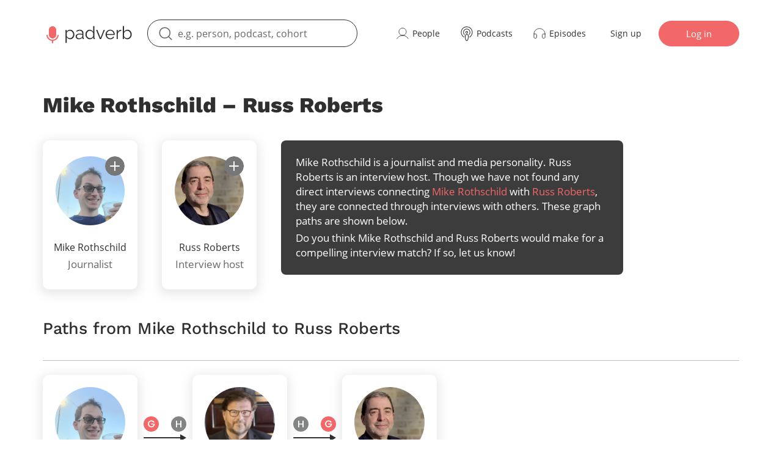

--- FILE ---
content_type: text/html; charset=UTF-8
request_url: https://en.padverb.com/p/rothschildmd-russ.roberts
body_size: 6921
content:
<!DOCTYPE html>
<html lang="en">
<head>
    <meta charset="utf-8">
    <meta name="viewport" content="width=device-width, initial-scale=1">
    <title>Mike Rothschild – Russ Roberts</title>
    <meta name="robots" content="noindex">
<meta name="description" content="Podcast interview graph connections linking Mike Rothschild and Russ Roberts.">
<meta property="og:description" content="Podcast interview graph connections linking Mike Rothschild and Russ Roberts.">
<meta property="og:url" content="https://en.padverb.com/p/rothschildmd-russ.roberts">
<meta property="og:title" content="Mike Rothschild – Russ Roberts">
<meta property="og:site_name" content="Padverb">

    

<link rel="preload" href="/css/style.6tp0RKflxw.min.css" as="style">
<link rel="preload" href="/js/lib.6tp0RKflxw.min.js" as="script">
<link rel="preload" href="/js/scalajslibrary-script.6tp0RKflxw.js" as="script">
<link rel="preload" href="/fonts/open-sans-400.woff2" as="font" type="font/woff2" crossorigin="anonymous">

<link rel="stylesheet" href="/css/style.6tp0RKflxw.min.css">


<link rel="manifest" href="/icons/manifest.webmanifest">
<link rel="icon" href="/icons/favicon.ico">
<link rel="icon" href="/icons/icon.svg" type="image/svg+xml">
<link rel="apple-touch-icon" href="/icons/apple-touch-icon.png">

    <script src="/js/lib.6tp0RKflxw.min.js"></script>
    <script src="/js/scalajslibrary-script.6tp0RKflxw.js"></script>
    
    <script>





var userRegister = {

  

successfullySubmittedJsonObject: {},


initTimer() {
  this.nIntervId = null;
  this.timeValidAllowed = 1800000;
  this.timeFrequency = 30000;
  this.fieldCode = document.querySelector('.userRegister_modalRegister').querySelector(".userRegister_fieldCode");
  this.submitCode = document.querySelector('.userRegister_modalRegister').querySelector(".userRegister_submitCode");
  this.timeLeftCode = document.querySelector('.userRegister_modalRegister').querySelector(".userRegister_timeLeftCode");
  this.requestNewCode = document.querySelector('.userRegister_modalRegister').querySelector(".userRegister_requestNewCode");

  this.fieldCode.disabled = false;
  this.submitCode.disabled = false;
  this.requestNewCode.disabled = true;

  this.enterDisabled = false;
  this.requestNewEnabled = false;
  this.timerFunction();

  if (this.nIntervId === null) {
    this.nIntervId = setInterval(() => this.timerFunction(), 1000);
  }
},


timerFunction() {
  if (!this.enterDisabled && this.timeLeftCode !== null) {
    this.timeValidAllowed -= 1000;
    if (this.timeValidAllowed >= 0) {
      this.timeLeftCode.innerHTML = "Sent code is valid for " + Helpers.lenFromSecondsToHHMM(Math.trunc(this.timeValidAllowed/1000))
    } else {
      this.timeLeftCode.innerHTML = "Expired"
      this.fieldCode.disabled = true;
      this.submitCode.disabled = true;
      this.enterDisabled = true;
    }
  }

  if (!this.requestNewEnabled) {
    this.timeFrequency -= 1000;
    if (this.timeFrequency >= 0) {
      this.requestNewCode.innerHTML = "Resending in " + Helpers.lenFromSecondsToHHMM(Math.trunc(this.timeFrequency/1000));
    } else {
      this.requestNewCode.disabled = false;
      this.requestNewCode.innerHTML = "Resend code";
      this.requestNewEnabled = true;
    }
  }

  if (this.requestNewEnabled && this.enterDisabled && this.nIntervId !== null) {
    clearInterval(this.nIntervId);
    this.nIntervId = null;
  }
},


showCodeError(messages) {
  const codeError = document.querySelector('.userRegister_modalRegister').querySelector('.userRegister_codeError');
  codeError.innerHTML = messages.join(' ');
  codeError.classList.add('show');
},


hideCodeError() {
  const codeError = document.querySelector('.userRegister_modalRegister').querySelector('.userRegister_codeError');
  codeError.innerHTML = '';
  codeError.classList.remove('show');
},


submitEmailCodeValidation(evt, extraParameters = {}, formObj = null) {
  evt.preventDefault();
  this.submitCode.disabled = true;

  collectData(formObj !== null ? formObj : evt.target)
    .then(jsonObject => {
      httpReq(
        '\/jsrr\/userRegister',
        {...jsonObject, ...this.successfullySubmittedJsonObject, ...extraParameters}
      ).then(jsonresp => {
        document.querySelector('.userRegister_modalRegister').querySelector('.userRegister_validate').reset();
        this.submitCode.disabled = false;

        if (jsonresp['status'] === 0 && !jsonresp['validateEmailCodeSent']) {
          this.hideCodeError();
          document.querySelector('.userRegister_modalRegister').querySelector('.userRegister_validate').setAttribute('hidden', 'hidden');


          if (jsonresp['emailCodeValidatedOK']) {
            // 
            document.querySelector('.userRegister_modalRegister').querySelector('.userRegister_password').removeAttribute('hidden');
            document.querySelector('.userRegister_modalRegister').querySelector('.userRegister_inputpassword').focus();
            Object.assign(this.successfullySubmittedJsonObject,jsonObject);
          } else {
            // 
            UserLogin.activate(jsonresp.messages.join(' '));
          }
        }

        if (jsonresp['status'] === 0 && jsonresp['validateEmailCodeSent']) {
          document.querySelector('.userRegister_modalRegister').querySelector('.userRegister_validate .userRegister_message').innerHTML = jsonresp.messages.join('');
          this.hideCodeError();
          this.initTimer();
        }

        if (jsonresp['status'] !== 0) {
          this.showCodeError(jsonresp.messages);
        }
      })
    })
},



  

showError(errorNode, messages) {
  errorNode.innerHTML = messages.join(' ');
  errorNode.removeAttribute('hidden');
},


hideError(errorNode) {
  errorNode.innerHTML = '';
  errorNode.setAttribute('hidden', 'hidden');
},


show() {
  this.resetForms();
  // 
  document.body.classList.add('stop-scrolling');
  document.querySelector('.userRegister_modalRegister').removeAttribute('hidden');
},


hide() {
  // 
  document.body.classList.remove('stop-scrolling');
  document.querySelector('.userRegister_modalRegister').setAttribute('hidden', 'hidden');
},



  submitSignup(evt) {
    evt.preventDefault();

    const btnSubmit = document.querySelector('.userRegister_modalRegister').querySelector(`.userRegister_signup .userRegister_submit`);
    btnSubmit.disabled = true;

    collectData(evt.target)
      .then(jsonObject => {
        httpReq('\/jsrr\/userRegister', jsonObject)
          .then(jsonresp => {
            this.successfullySubmittedJsonObject = jsonObject;
            btnSubmit.disabled = false;

            if (jsonresp['status'] === 0) {
              document.querySelector('.userRegister_modalRegister').querySelector('.userRegister_signup').setAttribute('hidden', 'hidden');
              document.querySelector('.userRegister_modalRegister').querySelector('.userRegister_validate').removeAttribute('hidden');
              document.querySelector('.userRegister_modalRegister').querySelector('.userRegister_fieldCode').focus();
              document.querySelector('.userRegister_modalRegister').querySelector('.userRegister_validate .userRegister_message').innerHTML = jsonresp.messages.join('');

              this.initTimer();
            }

            if (jsonresp['status'] !== 0) {
              const errorSignup = document.querySelector('.userRegister_modalRegister').querySelector('.userRegister_signup .userRegister_error');
              this.showError(errorSignup, jsonresp.messages);
            }
          })
      })
  },


  resetForms() {
    document.querySelector('.userRegister_modalRegister').querySelector('.userRegister_signup').removeAttribute('hidden');
    document.querySelector('.userRegister_modalRegister').querySelector('.userRegister_validate').setAttribute('hidden', 'hidden');

    const formErrors = document.querySelector('.userRegister_modalRegister').querySelectorAll('.userRegister_error');
    formErrors.forEach(error => this.hideError(error));

    const forms = document.querySelector('.userRegister_modalRegister').querySelectorAll('form');
    forms.forEach(form => form.reset());

    this.hideCodeError();
  },


  activate(){
    userForgotPassword.hide();
    UserLogin.hide();
    userRegister.show();

    document.querySelector('.userRegister_modalRegister').querySelector('.userRegister_email').focus();
  },
}






var UserLogin = {
  redirectto_once: null,


  

showError(errorNode, messages) {
  errorNode.innerHTML = messages.join(' ');
  errorNode.removeAttribute('hidden');
},


hideError(errorNode) {
  errorNode.innerHTML = '';
  errorNode.setAttribute('hidden', 'hidden');
},


show() {
  this.resetForms();
  // 
  document.body.classList.add('stop-scrolling');
  document.querySelector('.UserLogin_modalLogin').removeAttribute('hidden');
},


hide() {
  // 
  document.body.classList.remove('stop-scrolling');
  document.querySelector('.UserLogin_modalLogin').setAttribute('hidden', 'hidden');
},



  submit(evt) {
    evt.preventDefault();

    const btnSubmit = document.querySelector('.UserLogin_modalLogin').querySelector('.UserLogin_submit');
    btnSubmit.disabled = true;

    collectData(evt.target)
      .then(jsonObject => {
        httpReq('\/jsrr\/UserLogin', jsonObject)
          .then(jsonresp => {
            if (jsonresp['status'] === 0) {
              const url = this.redirectto_once !== null ? this.redirectto_once : jsonresp['redirectto'];
              this.redirectto_once = null
              window.location.href = url
            } else {
              btnSubmit.disabled = false;
              const formError = document.querySelector('.UserLogin_modalLogin').querySelector('.UserLogin_error');
              this.showError(formError, jsonresp.messages)
            }
          })

      })
  },


  resetForms() {
    const formError = document.querySelector('.UserLogin_modalLogin').querySelector('.UserLogin_error');
    this.hideError(formError);

    document.querySelector('.UserLogin_modalLogin').querySelector('form').reset();
    const formMessage = document.querySelector('.UserLogin_modalLogin').querySelector('.UserLogin_message');
    formMessage.textContent = ""
  },


  activate(message = null) {
    userForgotPassword.hide();
    userRegister.hide();
    UserLogin.show();

    document.querySelector('.UserLogin_modalLogin').querySelector('.UserLogin_inputusername').focus();

    if (message !== null) {
      const formMessage = document.querySelector('.UserLogin_modalLogin').querySelector('.UserLogin_message');
      this.showError(formMessage, [message])
    }
  }
}





const userLogoff = {
  logoff() {
    httpReq('\/jsrr\/userLogoff', {})
      .then(jsonresp => {
        window.location.href = jsonresp['redirectto'];
      })
  }
}






var userForgotPassword = {

  

successfullySubmittedJsonObject: {},


initTimer() {
  this.nIntervId = null;
  this.timeValidAllowed = 180000;
  this.timeFrequency = 30000;
  this.fieldCode = document.querySelector('.userForgotPassword_modalForgot').querySelector(".userForgotPassword_fieldCode");
  this.submitCode = document.querySelector('.userForgotPassword_modalForgot').querySelector(".userForgotPassword_submitCode");
  this.timeLeftCode = document.querySelector('.userForgotPassword_modalForgot').querySelector(".userForgotPassword_timeLeftCode");
  this.requestNewCode = document.querySelector('.userForgotPassword_modalForgot').querySelector(".userForgotPassword_requestNewCode");

  this.fieldCode.disabled = false;
  this.submitCode.disabled = false;
  this.requestNewCode.disabled = true;

  this.enterDisabled = false;
  this.requestNewEnabled = false;
  this.timerFunction();

  if (this.nIntervId === null) {
    this.nIntervId = setInterval(() => this.timerFunction(), 1000);
  }
},


timerFunction() {
  if (!this.enterDisabled && this.timeLeftCode !== null) {
    this.timeValidAllowed -= 1000;
    if (this.timeValidAllowed >= 0) {
      this.timeLeftCode.innerHTML = "Sent code is valid for " + Helpers.lenFromSecondsToHHMM(Math.trunc(this.timeValidAllowed/1000))
    } else {
      this.timeLeftCode.innerHTML = "Expired"
      this.fieldCode.disabled = true;
      this.submitCode.disabled = true;
      this.enterDisabled = true;
    }
  }

  if (!this.requestNewEnabled) {
    this.timeFrequency -= 1000;
    if (this.timeFrequency >= 0) {
      this.requestNewCode.innerHTML = "Resending in " + Helpers.lenFromSecondsToHHMM(Math.trunc(this.timeFrequency/1000));
    } else {
      this.requestNewCode.disabled = false;
      this.requestNewCode.innerHTML = "Resend code";
      this.requestNewEnabled = true;
    }
  }

  if (this.requestNewEnabled && this.enterDisabled && this.nIntervId !== null) {
    clearInterval(this.nIntervId);
    this.nIntervId = null;
  }
},


showCodeError(messages) {
  const codeError = document.querySelector('.userForgotPassword_modalForgot').querySelector('.userForgotPassword_codeError');
  codeError.innerHTML = messages.join(' ');
  codeError.classList.add('show');
},


hideCodeError() {
  const codeError = document.querySelector('.userForgotPassword_modalForgot').querySelector('.userForgotPassword_codeError');
  codeError.innerHTML = '';
  codeError.classList.remove('show');
},


submitEmailCodeValidation(evt, extraParameters = {}, formObj = null) {
  evt.preventDefault();
  this.submitCode.disabled = true;

  collectData(formObj !== null ? formObj : evt.target)
    .then(jsonObject => {
      httpReq(
        '\/jsrr\/userForgotPassword',
        {...jsonObject, ...this.successfullySubmittedJsonObject, ...extraParameters}
      ).then(jsonresp => {
        document.querySelector('.userForgotPassword_modalForgot').querySelector('.userForgotPassword_validate').reset();
        this.submitCode.disabled = false;

        if (jsonresp['status'] === 0 && !jsonresp['validateEmailCodeSent']) {
          this.hideCodeError();
          document.querySelector('.userForgotPassword_modalForgot').querySelector('.userForgotPassword_validate').setAttribute('hidden', 'hidden');


          if (jsonresp['emailCodeValidatedOK']) {
            // 
            document.querySelector('.userForgotPassword_modalForgot').querySelector('.userForgotPassword_password').removeAttribute('hidden');
            document.querySelector('.userForgotPassword_modalForgot').querySelector('.userForgotPassword_inputpassword').focus();
            Object.assign(this.successfullySubmittedJsonObject,jsonObject);
          } else {
            // 
            UserLogin.activate(jsonresp.messages.join(' '));
          }
        }

        if (jsonresp['status'] === 0 && jsonresp['validateEmailCodeSent']) {
          document.querySelector('.userForgotPassword_modalForgot').querySelector('.userForgotPassword_validate .userForgotPassword_message').innerHTML = jsonresp.messages.join('');
          this.hideCodeError();
          this.initTimer();
        }

        if (jsonresp['status'] !== 0) {
          this.showCodeError(jsonresp.messages);
        }
      })
    })
},



  

showError(errorNode, messages) {
  errorNode.innerHTML = messages.join(' ');
  errorNode.removeAttribute('hidden');
},


hideError(errorNode) {
  errorNode.innerHTML = '';
  errorNode.setAttribute('hidden', 'hidden');
},


show() {
  this.resetForms();
  // 
  document.body.classList.add('stop-scrolling');
  document.querySelector('.userForgotPassword_modalForgot').removeAttribute('hidden');
},


hide() {
  // 
  document.body.classList.remove('stop-scrolling');
  document.querySelector('.userForgotPassword_modalForgot').setAttribute('hidden', 'hidden');
},



  submitEmail(evt) {
    evt.preventDefault();
    const btnSubmit = document.querySelector('.userForgotPassword_modalForgot').querySelector(`.userForgotPassword_email .userForgotPassword_submit`);
    btnSubmit.disabled = true;

    collectData(evt.target)
      .then(jsonObject => {
        httpReq('\/jsrr\/userForgotPassword', jsonObject)
          .then(jsonresp => {
            this.successfullySubmittedJsonObject = jsonObject;
            btnSubmit.disabled = false;

            if (jsonresp['status'] === 0) {
              document.querySelector('.userForgotPassword_modalForgot').querySelector('.userForgotPassword_email').setAttribute('hidden', 'hidden');
              document.querySelector('.userForgotPassword_modalForgot').querySelector('.userForgotPassword_validate').removeAttribute('hidden');
              document.querySelector('.userForgotPassword_modalForgot').querySelector('.userForgotPassword_fieldCode').focus();
              document.querySelector('.userForgotPassword_modalForgot').querySelector('.userForgotPassword_validate .userForgotPassword_message').innerHTML = jsonresp.messages.join('');

              this.initTimer();
            }

            if (jsonresp['status'] !== 0) {
              const errorEmail = document.querySelector('.userForgotPassword_modalForgot').querySelector('.userForgotPassword_email .userForgotPassword_error');
              this.showError(errorEmail, jsonresp.messages);
            }
          })
      })
  },


  changePassword(evt) {
    evt.preventDefault();
    const btnSubmit = document.querySelector('.userForgotPassword_modalForgot').querySelector(`.userForgotPassword_password .userForgotPassword_submit`);
    btnSubmit.disabled = true;

    collectData(evt.target)
      .then(jsonObject => {
        httpReq(
          '\/jsrr\/userForgotPassword',
          {...jsonObject, ...this.successfullySubmittedJsonObject}
        ).then(jsonresp => {
          btnSubmit.disabled = false;

          if (jsonresp['status'] === 0) {
            document.querySelector('.userForgotPassword_modalForgot').querySelector('.userForgotPassword_password').setAttribute('hidden', 'hidden');
            UserLogin.activate(jsonresp.messages.join(' '));
          }

          if (jsonresp['status'] !== 0) {
            const errorPassword = document.querySelector('.userForgotPassword_modalForgot').querySelector('.userForgotPassword_password .userForgotPassword_error');
            this.showError(errorPassword, jsonresp.messages);
          }
        })
      })
  },


  resetForms() {
    document.querySelector('.userForgotPassword_modalForgot').querySelector(".userForgotPassword_email").removeAttribute('hidden');
    document.querySelector('.userForgotPassword_modalForgot').querySelector(".userForgotPassword_validate").setAttribute('hidden', 'hidden');
    document.querySelector('.userForgotPassword_modalForgot').querySelector('.userForgotPassword_password').setAttribute('hidden', 'hidden');

    const formErrors = document.querySelector('.userForgotPassword_modalForgot').querySelectorAll('.userForgotPassword_error');
    formErrors.forEach(error => this.hideError(error));

    const forms = document.querySelector('.userForgotPassword_modalForgot').querySelectorAll('form');
    forms.forEach(form => form.reset());

    this.hideCodeError();
  },


  activateWithHTMLReset() {
    this.resetHTML(); // from TimerValidateEmailCodeForm.js
    this.activate();
  },


  activate() {
    userRegister.hide();
    UserLogin.hide();
    userForgotPassword.show();

    document.querySelector('.userForgotPassword_modalForgot').querySelector('.userForgotPassword_inputusername').focus();
  },
}


</script>

</head>




<!-- Google tag (gtag.js) -->
<script async src="https://www.googletagmanager.com/gtag/js?id=G-EVX7BZBW3X"></script>
<script>
  window.dataLayer = window.dataLayer || [];
  function gtag(){dataLayer.push(arguments);}
  gtag('js', new Date());

  gtag('config', 'G-EVX7BZBW3X');
</script>


<body>

<header class="header">
  <div class="wrp wrp--horizontal">
    <div class="header__wrp">
      <a class="header__logo" href="/" aria-label="Main page Padverb">
        
<svg width="147" height="36" class="desktop-tablet">
  <use xlink:href="/img/sprite.6tp0RKflxw.svg#icon-logo"></use>
</svg>

        
<svg width="126" height="29" class="mobile">
  <use xlink:href="/img/sprite.6tp0RKflxw.svg#icon-logo-mobile-2"></use>
</svg>

      </a>

      
        <div class="header__search">
          









<div class="s-SearchTopPageL13975444636-searchBlock search">
  <input class="s-SearchTopPageL13975444636-input search__input" type="search"
    placeholder="e.g. person, podcast, cohort"
    autocomplete="off" aria-label="search"
    oninput="SearchTopPage.onSearchInput(event, this, {&quot;url&quot;:&quot;/jsrr/SearchTopPage&quot;})"
    onpaste="SearchTopPage.onSearchInput(event, this, {&quot;url&quot;:&quot;/jsrr/SearchTopPage&quot;})"
    onfocus="SearchTopPage.onSearchFocus()"
    onkeydown="SearchTopPage.onSearchKeydown(event, this)"
    data-url="/searchall/search"
  >
  <button class="s-SearchTopPageL13975444636-clearButton search__reset img" type="button" hidden onclick="SearchTopPage.clearSearchResults(this)">
    
<svg width="22" height="22">
  <use xlink:href="/img/sprite.6tp0RKflxw.svg#icon-cross-round-2"></use>
</svg>

  </button>
  <div class="s-SearchTopPageL13975444636-dropdown search__dropdown"></div>
</div>

        </div>
      

      

  

<div class="header__nav">
  <div class="header__list">
    

<a class="header__link" href="/pp/profiles">
  
<svg width="24" height="24">
  <use xlink:href="/img/sprite.6tp0RKflxw.svg#icon-user"></use>
</svg>

  <span >People</span>
  
</a>

    

<a class="header__link" href="/pp/podcasts">
  
<svg width="24" height="24">
  <use xlink:href="/img/sprite.6tp0RKflxw.svg#icon-podcast"></use>
</svg>

  <span >Podcasts</span>
  
</a>

    

<a class="header__link" href="/pp/episodes">
  
<svg width="24" height="24">
  <use xlink:href="/img/sprite.6tp0RKflxw.svg#icon-headphones"></use>
</svg>

  <span >Episodes</span>
  
</a>


    
  </div>
  <div class="header__authorization">
    <button class="header__link" onclick="userRegister.activate()">Sign up</button>
    

<button class="header__btn btn" onclick="UserLogin.activate()">
  Log in
</button>

  </div>
</div>

<div class="header__modal">
  

<div class="header__modal-top">
  <a href="" class="header__logo" href="/" aria-label="Main page Padverb">
    
<svg width="126" height="29">
  <use xlink:href="/img/sprite.6tp0RKflxw.svg#icon-logo-mobile-2"></use>
</svg>

  </a>
  <button class="header__btn-icon" onclick="window.header.closeMenu(this)" aria-label="Close menu">
    
<svg width="30" height="30">
  <use xlink:href="/img/sprite.6tp0RKflxw.svg#icon-cross-2"></use>
</svg>

  </button>
</div>

  <div class="header__modal-list">
    

<a class="header__menu-link " href="/pp/profiles">
   
<svg width="19" height="19">
  <use xlink:href="/img/sprite.6tp0RKflxw.svg#icon-user"></use>
</svg>
 
  Profiles
  
</a>

    

<a class="header__menu-link " href="/pp/episodes">
   
<svg width="19" height="19">
  <use xlink:href="/img/sprite.6tp0RKflxw.svg#icon-headphones"></use>
</svg>
 
  Episodes
  
</a>

    

<a class="header__menu-link " href="/pp/how_padverb_works">
   
<svg width="19" height="19">
  <use xlink:href="/img/sprite.6tp0RKflxw.svg#icon-info"></use>
</svg>
 
  About
  
</a>

    

<button class="header__btn btn" onclick="UserLogin.activate()">
  Log in
</button>

  </div>
</div>




      


  

<div class="header__mobile-nav">
  
    

<button class="header__btn btn" onclick="UserLogin.activate()">
  Log in
</button>

  
  <button class="header__btn-icon" onclick="window.header.openMenu(this)" aria-label="Open menu">
    
<svg width="40" height="30">
  <use xlink:href="/img/sprite.6tp0RKflxw.svg#icon-burger"></use>
</svg>

  </button>
</div>

  

<div class="header__modal">
  

<div class="header__modal-top">
  <a href="" class="header__logo" href="/" aria-label="Main page Padverb">
    
<svg width="126" height="29">
  <use xlink:href="/img/sprite.6tp0RKflxw.svg#icon-logo-mobile-2"></use>
</svg>

  </a>
  <button class="header__btn-icon" onclick="window.header.closeMenu(this)" aria-label="Close menu">
    
<svg width="30" height="30">
  <use xlink:href="/img/sprite.6tp0RKflxw.svg#icon-cross-2"></use>
</svg>

  </button>
</div>

  <div class="header__modal-list">
    

<a class="header__menu-link " href="/pp/profiles">
   
<svg width="19" height="19">
  <use xlink:href="/img/sprite.6tp0RKflxw.svg#icon-user"></use>
</svg>
 
  Profiles
  
</a>

    

<a class="header__menu-link " href="/pp/podcasts">
   
<svg width="19" height="19">
  <use xlink:href="/img/sprite.6tp0RKflxw.svg#icon-podcast"></use>
</svg>
 
  Podcasts
  
</a>

    

<a class="header__menu-link " href="/pp/episodes">
   
<svg width="19" height="19">
  <use xlink:href="/img/sprite.6tp0RKflxw.svg#icon-headphones"></use>
</svg>
 
  Episodes
  
</a>

    

<a class="header__menu-link " href="/pp/how_padverb_works">
   
<svg width="19" height="19">
  <use xlink:href="/img/sprite.6tp0RKflxw.svg#icon-info"></use>
</svg>
 
  About
  
</a>

    

<button class="header__btn btn" onclick="UserLogin.activate()">
  Log in
</button>

  </div>
</div>




<div class="header__overlay" onclick="window.header.closeMenu(this)"></div>


    </div>
  </div>
</header>





<main>
  <div class="wrp wrp--top-page wrp--bottom-page">
    <section class="pair">
      <h1 class="pair__title title-bold">
        Mike Rothschild –
        Russ Roberts
      </h1>

      <div class="pair__info">

        
        <div class="pair__cards">
          

<a  href="/rothschildmd">
  <div class="profile-card">
    <div class="profile-card__role"></div>
    <div class="profile-card__img img img--circle">
      
<picture>
  
    <source type="image/webp"
      srcset="/ufaces/rothschildmd@1x.webp 1x, /ufaces/rothschildmd@2x.webp 2x">
  
  
  
  
    <img src="/ufaces/rothschildmd@1x.jpg"
      srcset="/ufaces/rothschildmd@2x.jpg 2x"
       width="113"
       height="113"
       alt="Mike Rothschild"
      >
  
</picture>

      









  <button class="profile-card__subscribe  s-profile_rothschildmdL12-1074015151_followbutton"
    aria-label="subscribe"
    onclick="RegularProfileFollowUnfollow.submit(event,this,{&quot;followtargetwebid&quot;:&quot;rothschildmd&quot;,&quot;currentFollow&quot;:{&quot;followed_publicly&quot;:0},&quot;url&quot;:&quot;/jsrr/changeProfileFollowStatus&quot;,&quot;redirecttoOnLogin&quot;:&quot;/rothschildmd&quot;});"
  >
    
<svg width="32" height="32" class="icon-subscribe-no">
  <use xlink:href="/img/sprite.6tp0RKflxw.svg#icon-subscribe-no"></use>
</svg>

    
<svg width="32" height="32" class="icon-subscribe-yes">
  <use xlink:href="/img/sprite.6tp0RKflxw.svg#icon-subscribe-yes"></use>
</svg>

  </button>


    </div>

    <p class="profile-card__name">
      <span class="profile-card__name-text">
        <span>Mike Rothschild</span>
      </span>
    </p>
    <p class="profile-card__spec">
      
        
          Journalist
        
      
    </p>
  </div>
</a>

          

<a  href="/russ.roberts">
  <div class="profile-card">
    <div class="profile-card__role"></div>
    <div class="profile-card__img img img--circle">
      
<picture>
  
    <source type="image/webp"
      srcset="/ufaces/russ.roberts@1x.webp 1x, /ufaces/russ.roberts@2x.webp 2x">
  
  
  
  
    <img src="/ufaces/russ.roberts@1x.jpg"
      srcset="/ufaces/russ.roberts@2x.jpg 2x"
       width="113"
       height="113"
       alt="Russ Roberts"
      >
  
</picture>

      









  <button class="profile-card__subscribe  s-profile_russ_robertsL12-849868762_followbutton"
    aria-label="subscribe"
    onclick="RegularProfileFollowUnfollow.submit(event,this,{&quot;followtargetwebid&quot;:&quot;russ.roberts&quot;,&quot;currentFollow&quot;:{&quot;followed_publicly&quot;:0},&quot;url&quot;:&quot;/jsrr/changeProfileFollowStatus&quot;,&quot;redirecttoOnLogin&quot;:&quot;/russ.roberts&quot;});"
  >
    
<svg width="32" height="32" class="icon-subscribe-no">
  <use xlink:href="/img/sprite.6tp0RKflxw.svg#icon-subscribe-no"></use>
</svg>

    
<svg width="32" height="32" class="icon-subscribe-yes">
  <use xlink:href="/img/sprite.6tp0RKflxw.svg#icon-subscribe-yes"></use>
</svg>

  </button>


    </div>

    <p class="profile-card__name">
      <span class="profile-card__name-text">
        <span>Russ Roberts</span>
      </span>
    </p>
    <p class="profile-card__spec">
      
        
          Interview host
        
      
    </p>
  </div>
</a>

        </div>

        
        <div class="pair__descr">
          <div class="info-card">
            



<div class=" info-card__content">
  <div>
<p>
  Mike Rothschild is a journalist and  media personality.
  Russ Roberts is an interview host.

  Though we have not found any direct interviews connecting
  <strong>Mike Rothschild</strong> with
  <strong>Russ Roberts</strong>, they are connected through
  interviews with others. These graph paths are shown below.
</p>
<p>
  Do you think
  Mike Rothschild and
  Russ Roberts would make for a compelling interview match?
  If so, <a href="mailto:feedback@padverb.com">let us know</a>!
</p>

</div>

  
</div>


          </div>
        </div>
      </div>

      

      
        
        <div class="pair__path">
          <h2 class="pair__title title">
            Paths from Mike Rothschild
            to Russ Roberts
          </h2>
          <div>
            
              <div class="profile-path__item">
                

<div class="path-block">
  <div class="path-block__wrp">
    

      
        
          
<div class="path-block__item">
  
<a class="path-card" href="/rothschildmd">
  <div class="path-card__img">
    
<picture>
  
    <source type="image/webp"
      srcset="/ufaces/rothschildmd@1x.webp 1x, /ufaces/rothschildmd@2x.webp 2x">
  
  
  
  
    <img src="/ufaces/rothschildmd@1x.jpg"
      srcset="/ufaces/rothschildmd@2x.jpg 2x"
       width="186"
       height="186"
       alt="Mike Rothschild"
      >
  
</picture>

  </div>
  <div class="path-card__name">Mike Rothschild</div>
</a>

</div>


<div class="path-block__item">

  <div class="path-edge" tabindex="0">
    <div class="path-edge__role">
      
        
<svg width="30" height="30">
  <use xlink:href="/img/sprite.6tp0RKflxw.svg#icon-guest"></use>
</svg>

      
      
        
<svg width="30" height="30">
  <use xlink:href="/img/sprite.6tp0RKflxw.svg#icon-host"></use>
</svg>

      
    </div>

    <div class="path-edge__arrow">
      
<svg width="70" height="12" class="desktop-tablet">
  <use xlink:href="/img/sprite.6tp0RKflxw.svg#icon-path-arrow"></use>
</svg>

      
<svg width="51" height="12" class="mobile">
  <use xlink:href="/img/sprite.6tp0RKflxw.svg#icon-path-arrow-mob"></use>
</svg>

    </div>

    <div class="path-edge__info">
      <div class="path-info">
        
          <a class="path-info__item" href="/er/rothschild-abuse">
            15 Nov 2023
            <span>• Rothschild Abuse</span>
          </a>
        
      </div>
    </div>

    <div class="path-edge__role">
      
      
    </div>
  </div>

</div>




        
      
    

      
        
          
<div class="path-block__item">
  
<a class="path-card" href="/jonah.goldberg">
  <div class="path-card__img">
    
<picture>
  
    <source type="image/webp"
      srcset="/ufaces/jonah.goldberg@1x.webp 1x, /ufaces/jonah.goldberg@2x.webp 2x">
  
  
  
  
    <img src="/ufaces/jonah.goldberg@1x.jpg"
      srcset="/ufaces/jonah.goldberg@2x.jpg 2x"
       width="186"
       height="186"
       alt="Jonah Goldberg"
      >
  
</picture>

  </div>
  <div class="path-card__name">Jonah Goldberg</div>
</a>

</div>


<div class="path-block__item">

  <div class="path-edge" tabindex="0">
    <div class="path-edge__role">
      
        
<svg width="30" height="30">
  <use xlink:href="/img/sprite.6tp0RKflxw.svg#icon-host"></use>
</svg>

      
      
        
<svg width="30" height="30">
  <use xlink:href="/img/sprite.6tp0RKflxw.svg#icon-guest"></use>
</svg>

      
    </div>

    <div class="path-edge__arrow">
      
<svg width="70" height="12" class="desktop-tablet">
  <use xlink:href="/img/sprite.6tp0RKflxw.svg#icon-path-arrow"></use>
</svg>

      
<svg width="51" height="12" class="mobile">
  <use xlink:href="/img/sprite.6tp0RKflxw.svg#icon-path-arrow-mob"></use>
</svg>

    </div>

    <div class="path-edge__info">
      <div class="path-info">
        
          <a class="path-info__item" href="/er/econ_talk_rss-23-apr-2018-jonah-goldberg-on-the-suicide-of-the-west">
            23 Apr 2018
            <span>• Jonah Goldberg on The Suicide of the West</span>
          </a>
        
          <a class="path-info__item" href="/er/the_remnant_with_jonah_goldberg_rss-09-may-2018-episode-38-econtalked">
            09 May 2018
            <span>• Episode 38: Econtalked</span>
          </a>
        
          <a class="path-info__item" href="/er/the_remnant_with_jonah_goldberg_rss-17-aug-2022-free-to-choose">
            17 Aug 2022
            <span>• Free to Choose</span>
          </a>
        
          <a class="path-info__item" href="/er/a-return-to-econ-101-interview-russ-roberts-qhfdvy">
            06 Aug 2025
            <span>• A Return to Econ 101 | Interview: Russ Roberts</span>
          </a>
        
      </div>
    </div>

    <div class="path-edge__role">
      
        
<svg width="30" height="30">
  <use xlink:href="/img/sprite.6tp0RKflxw.svg#icon-guest"></use>
</svg>

      
      
        
<svg width="30" height="30">
  <use xlink:href="/img/sprite.6tp0RKflxw.svg#icon-host"></use>
</svg>

      
    </div>
  </div>

</div>



  <div class="path-block__item">
    
<a class="path-card" href="/russ.roberts">
  <div class="path-card__img">
    
<picture>
  
    <source type="image/webp"
      srcset="/ufaces/russ.roberts@1x.webp 1x, /ufaces/russ.roberts@2x.webp 2x">
  
  
  
  
    <img src="/ufaces/russ.roberts@1x.jpg"
      srcset="/ufaces/russ.roberts@2x.jpg 2x"
       width="186"
       height="186"
       alt="Russ Roberts"
      >
  
</picture>

  </div>
  <div class="path-card__name">Russ Roberts</div>
</a>

  </div>


        
      
    
  </div>
</div>

              </div>
            
          </div>
        </div>
      

      

    </section>
  </div>
</main>



<footer class="footer">
  <div class="wrp wrp--horizontal">
    <div class="footer__wrp">

      <div class="footer__left">
        <div class="footer__logo-wrp">
          <a class="footer__logo img" href="#" aria-label="Go to home page">
            
<svg width="147" height="36" class="desktop-tablet">
  <use xlink:href="/img/sprite.6tp0RKflxw.svg#icon-logo"></use>
</svg>

            
<svg width="91" height="25" class="mobile">
  <use xlink:href="/img/sprite.6tp0RKflxw.svg#icon-logo-mobile"></use>
</svg>

          </a>
        </div>
        <a class="footer__btn btn" href="/pp/claim">Claim profile</a>
      </div>

      <div class="footer__center">
        <div class="footer__col">
          <div class="footer__title">About us</div>
          <ul class="footer__col-list">
            <li><a href="/pp/how_padverb_works">How it works</a></li>
            
            <li><a href="/pp/ios">Our app</a></li>
            <li><a href="/s/padverb_podcast">Our podcast</a></li>
            <li><a href="/pp/services">Our services</a></li>
          </ul>
        </div>
        <div class="footer__col">
          <div class="footer__title">Useful links</div>
          <ul class="footer__col-list">
            <li><a href="/pp/faq">FAQ</a></li>
            <li><a href="/pp/terms_of_service">TOS</a></li>
            <li><a href="/pp/privacy">Privacy Policy</a></li>
          </ul>
        </div>
      </div>

      <div class="footer__right">
        <div class="footer__insta">
          <div class="footer__title">Follow us</div>
          <a class="footer__insta-link img" href="https://www.instagram.com/padverb_/" aria-label="Instagram page">
            
<svg width="32" height="32">
  <use xlink:href="/img/sprite.6tp0RKflxw.svg#icon-profile-insta"></use>
</svg>

          </a>
        </div>
        <div class="footer__app">
          <div class="footer__title">Download <a href="/pp/ios">our app</a></div>
          <a class="footer__app-link" href="https://apps.apple.com/us/app/padverb/id1588700415" target="_blank" rel="noopener noreferrer" aria-label="Go to the application page in the app store">
            <img src="/img/app-store-white.svg" width="167" height="45" alt="">
          </a>
        </div>
      </div>

    </div>
  </div>
</footer>








<div class="modal userRegister_modalRegister" hidden>
  <div class="modal__window">
    <button class="modal__close" onclick="userRegister.hide()">
      
<svg width="32" height="32">
  <use xlink:href="/img/sprite.6tp0RKflxw.svg#icon-cross-round"></use>
</svg>

    </button>

    <div class="fg-modal">
      <div class="fg-modal__logo img">
        
<svg width="155" height="36">
  <use xlink:href="/img/sprite.6tp0RKflxw.svg#icon-logo"></use>
</svg>

      </div>
      <ul class="fg-modal__tab-list">
        <li>
          <button class="fg-modal__tab" onclick="UserLogin.activate();">Log in</button>
        </li>
        <li>
          <button class="fg-modal__tab actv" onclick="userRegister.activate();">Sign up</button>
        </li>
      </ul>
      
  <div class="fg-modal__content userRegister_signup">
    <div class="fg-modal__top">
      <div class="fg-modal__title"></div>
    </div>

    <form onsubmit="userRegister.submitSignup(event)">
      <div>
        <div class="fg-modal__el">
          <input class="f-input userRegister_email" type="email" name="email" placeholder="E-mail" autocomplete="off" autocapitalize="off" required>
        </div>
        <div class="fg-modal__el">
          <div class="f-input-password">
            <button type="button" onclick="window.utils.onChangePasswordView(this)">
              
<svg width="18" height="18">
  <use xlink:href="/img/sprite.6tp0RKflxw.svg#icon-eye-slash"></use>
</svg>

              
<svg width="18" height="18">
  <use xlink:href="/img/sprite.6tp0RKflxw.svg#icon-eye"></use>
</svg>

            </button>
            <input class="f-input" type="password" name="password" placeholder="Password" autocomplete="off" autocapitalize="off" required>
          </div>
        </div>
        <div class="fg-modal__el">
          <div class="f-input-password">
            <button type="button" onclick="window.utils.onChangePasswordView(this)">
              
<svg width="18" height="18">
  <use xlink:href="/img/sprite.6tp0RKflxw.svg#icon-eye-slash"></use>
</svg>

              
<svg width="18" height="18">
  <use xlink:href="/img/sprite.6tp0RKflxw.svg#icon-eye"></use>
</svg>

            </button>
            <input class="f-input" type="password" name="password_verif" placeholder="Password again" autocomplete="off" autocapitalize="off" required>
          </div>
        </div>
      </div>
      <button class="fg-modal__submit btn userRegister_submit" type="submit">Sign up</button>
      <div class="fg-modal__error userRegister_error" hidden></div>
    </form>
  </div>

      

<form class="fg-modal__content userRegister_validate" onsubmit="userRegister.submitEmailCodeValidation(event)" hidden>
  <div class="fg-modal__top">
    <div class="fg-modal__title">Confirm E-mail</div>
    <p class="fg-modal__message userRegister_message">We sent you varificatin code to your email. Please enter it below</p>
  </div>
  <div class="fg-modal__code">
    <div class="f-code">
      <textarea class="userRegister_fieldCode" name="validateEmailCode" maxlength="6" autocomplete="off"></textarea>
    </div>
    <div class="fg-modal__code-error userRegister_codeError"></div>
    <button class="fg-modal__code-btn userRegister_requestNewCode" type="button" onclick="userRegister.submitEmailCodeValidation(event,{requestNew:'yes'},this.form)">Resend code</button>
  </div>
  <button class="fg-modal__submit btn userRegister_submitCode" type="submit">Confirm</button>
  <div class="fg-modal__info userRegister_timeLeftCode"></div>
</form>

    </div>

  </div>
</div>




<div class="modal UserLogin_modalLogin" hidden>
  <div class="modal__window">
    <button class="modal__close img" onclick="UserLogin.hide()">
      
<svg width="32" height="32">
  <use xlink:href="/img/sprite.6tp0RKflxw.svg#icon-cross-round"></use>
</svg>

    </button>

    <div class="fg-modal">
      <div class="fg-modal__logo img">
        
<svg width="155" height="36">
  <use xlink:href="/img/sprite.6tp0RKflxw.svg#icon-logo"></use>
</svg>

      </div>
      <ul class="fg-modal__tab-list">
        <li>
          <button class="fg-modal__tab actv" onclick="UserLogin.activate();">Log in</button>
        </li>
        <li>
          <button class="fg-modal__tab" onclick="userRegister.activate();">Sign up</button>
        </li>
      </ul>
      <form class="fg-modal__content" onsubmit="UserLogin.submit(event)">
        <!-- remove data-text -->
        <div class="fg-modal__top">
          <div class="fg-modal__title UserLogin_message"></div>
        </div>
        <div>
          <div class="fg-modal__el">
            <input class="f-input UserLogin_inputusername" type="text" name="userwebid" placeholder="Username or E-mail" autocapitalize="off" autocomplete="off" required>
          </div>
          <div class="fg-modal__el fg-modal__el--pass">
            <button class="fg-modal__label" type="button" onclick="userForgotPassword.activate();">
              I forgot password
            </button>
            <div class="f-input-password">
              <button type="button" onclick="window.utils.onChangePasswordView(this)">
                
<svg width="18" height="18">
  <use xlink:href="/img/sprite.6tp0RKflxw.svg#icon-eye-slash"></use>
</svg>

                
<svg width="18" height="18">
  <use xlink:href="/img/sprite.6tp0RKflxw.svg#icon-eye"></use>
</svg>

              </button>
              <input class="f-input" type="password" name="password" placeholder="Password" autocomplete="off" required>
            </div>
          </div>
        </div>
        <button class="fg-modal__submit btn UserLogin_submit" type="submit">Log in</button>
        <div class="fg-modal__error UserLogin_error" hidden></div>
      </form>

    </div>
  </div>
</div>









<div class="modal userForgotPassword_modalForgot" hidden>
  <div class="modal__window">
    <button class="modal__close" onclick="userForgotPassword.hide()">
      
<svg width="32" height="32">
  <use xlink:href="/img/sprite.6tp0RKflxw.svg#icon-cross-round"></use>
</svg>

    </button>

    <div class="fg-modal">
      <div class="fg-modal__logo img">
        
<svg width="155" height="36">
  <use xlink:href="/img/sprite.6tp0RKflxw.svg#icon-logo"></use>
</svg>

      </div>
      <ul class="fg-modal__tab-list">
        <li><button class="fg-modal__tab" onclick="UserLogin.activate();">Log in</button></li>
        <li><button class="fg-modal__tab" onclick="userRegister.activate();">Sign up</button></li>
      </ul>
      
  <form class="fg-modal__content userForgotPassword_email" onsubmit="userForgotPassword.submitEmail(event)">
    <div class="fg-modal__top">
      <h2 class="fg-modal__title">Forgot password?</h2>
      <p class="fg-modal__message">No problem! Please enter the e-mail address that you specified at registration.</p>
    </div>
    <div>
      <div class="fg-modal__el">
        <input class="f-input userForgotPassword_inputusername" type="text" name="email" placeholder="E-mail or username" autocomplete="off" autocapitalize="off" required>
      </div>
    </div>
    <button class="fg-modal__submit btn userForgotPassword_submit" type="submit">Send</button>

    <div class="fg-modal__error userForgotPassword_error" hidden></div>
  </form>

      

<form class="fg-modal__content userForgotPassword_validate" onsubmit="userForgotPassword.submitEmailCodeValidation(event)" hidden>
  <div class="fg-modal__top">
    <div class="fg-modal__title">Confirm E-mail</div>
    <p class="fg-modal__message userForgotPassword_message">We sent you varificatin code to your email. Please enter it below</p>
  </div>
  <div class="fg-modal__code">
    <div class="f-code">
      <textarea class="userForgotPassword_fieldCode" name="validateEmailCode" maxlength="6" autocomplete="off"></textarea>
    </div>
    <div class="fg-modal__code-error userForgotPassword_codeError"></div>
    <button class="fg-modal__code-btn userForgotPassword_requestNewCode" type="button" onclick="userForgotPassword.submitEmailCodeValidation(event,{requestNew:'yes'},this.form)">Resend code</button>
  </div>
  <button class="fg-modal__submit btn userForgotPassword_submitCode" type="submit">Confirm</button>
  <div class="fg-modal__info userForgotPassword_timeLeftCode"></div>
</form>

      
  <form class="fg-modal__content userForgotPassword_password" onsubmit="userForgotPassword.changePassword(event)" hidden>
    <div class="fg-modal__top">
      <h2 class="fg-modal__title">Reset password</h2>
    </div>
    <div>
      <input type="hidden" name="flagPasswordForm" value="true">
      <div class="fg-modal__el">
        <div class="f-input-password">
          <button type="button" onclick="window.utils.onChangePasswordView(this)">
            
<svg width="18" height="18">
  <use xlink:href="/img/sprite.6tp0RKflxw.svg#icon-eye-slash"></use>
</svg>

            
<svg width="18" height="18">
  <use xlink:href="/img/sprite.6tp0RKflxw.svg#icon-eye"></use>
</svg>

          </button>
          <input class="f-input userForgotPassword_inputpassword" type="password" name="password" placeholder="Password" autocomplete="off" autocapitalize="off" required>
        </div>
      </div>
      <div class="fg-modal__el">
        <div class="f-input-password">
          <button type="button" onclick="window.utils.onChangePasswordView(this)">
            
<svg width="18" height="18">
  <use xlink:href="/img/sprite.6tp0RKflxw.svg#icon-eye-slash"></use>
</svg>

            
<svg width="18" height="18">
  <use xlink:href="/img/sprite.6tp0RKflxw.svg#icon-eye"></use>
</svg>

          </button>
          <input class="f-input" type="password" name="password_verif" placeholder="Password (again)" autocomplete="off" autocapitalize="off" required>
        </div>
      </div>
    </div>
    <button class="fg-modal__submit btn userForgotPassword_submit" type="submit">Submit</button>
    <div class="fg-modal__error userForgotPassword_error" hidden></div>
  </form>


    </div>
  </div>
</div>

<script>
  if ((window.location.hash === '#poplogin') || (window.location.hash === '#forcelogin')) {
    UserLogin.show();
  }
  else if (window.location.hash === '#forgotpassword') {
    userForgotPassword.show();
  }
  else if (window.location.hash === '#popsignup') {
    userRegister.show();
  }
</script>

<script src="/js/script.6tp0RKflxw.min.js"></script>
</body>
</html>


--- FILE ---
content_type: text/css
request_url: https://en.padverb.com/css/style.6tp0RKflxw.min.css
body_size: 35529
content:
@charset "UTF-8";@-webkit-keyframes fade{0%,to{opacity:0}20%,80%{opacity:1}}@keyframes fade{0%,to{opacity:0}20%,80%{opacity:1}}@-webkit-keyframes spin{0%{transform:rotate(0deg)}to{transform:rotate(360deg)}}@keyframes spin{0%{transform:rotate(0deg)}to{transform:rotate(360deg)}}.visually-hidden:not(:focus):not(:active),input[type=checkbox].visually-hidden,input[type=file].visually-hidden,input[type=radio].visually-hidden{position:absolute;width:1px;height:1px;margin:-1px;border:0;padding:0;white-space:nowrap;-webkit-clip-path:inset(100%);clip-path:inset(100%);clip:rect(0 0 0 0);overflow:hidden}:root{--common-background: #ffffff;--common-text: #2f2f2f;--common-text-light: #777777;--podcast-border: #777777;--plyr-bnt: #777777;--plyr-time: #777777;--plyr-timeline: #e2e2e2;--plyr-cache: #d2d2d2;--ovalbtn-bg: #eeeeee;--ovalbtn-bg-hover: #e2e2e2}.dark{--common-background: #2b2b2b;--common-text: #ffffff;--common-text-light: #c0c0c0;--podcast-border: #bbbbbb;--plyr-bnt: #bbbbbb;--plyr-time: #c0c0c0;--plyr-timeline: #5f5f5f;--plyr-cache: #a3a3a3;--ovalbtn-bg: #6c6c6c;--ovalbtn-bg-hover: #828282}.gray{--common-background: #f8f8f8}.lightblue{--common-background: #b4ebe9}@font-face{font-family:"Open Sans";font-weight:300;font-style:normal;font-display:swap;src:local("Open Sans Light"),local("Open-Sans-Light"),url(/fonts/open-sans-300.woff2) format("woff2"),url(/fonts/open-sans-300.woff) format("woff")}@font-face{font-family:"Open Sans";font-weight:400;font-style:normal;font-display:swap;src:local("Open Sans"),local("Open-Sans-Regular"),url(/fonts/open-sans-400.woff2) format("woff2"),url(/fonts/open-sans-400.woff) format("woff")}@font-face{font-family:"Open Sans";font-weight:400;font-style:italic;font-display:swap;src:local("Open Sans Italic"),local("Open-Sans-Regular-Italic"),url(/fonts/open-sans-400-italic.woff2) format("woff2"),url(/fonts/open-sans-400-italic.woff) format("woff")}@font-face{font-family:"Open Sans";font-weight:600;font-style:normal;font-display:swap;src:local("Open Sans Medium"),local("Open-Sans-Medium"),url(/fonts/open-sans-600.woff2) format("woff2"),url(/fonts/open-sans-600.woff) format("woff")}@font-face{font-family:"Open Sans";font-weight:600;font-style:italic;font-display:swap;src:local("Open Sans Medium Italic"),local("Open-Sans-Medium-Italic"),url(/fonts/open-sans-600-italic.woff2) format("woff2"),url(/fonts/open-sans-600-italic.woff) format("woff")}@font-face{font-family:"Open Sans";font-weight:800;font-style:normal;font-display:swap;src:local("Open Sans Extra Bold"),local("Open-Sans-Extra-Bold"),url(/fonts/open-sans-800.woff2) format("woff2"),url(/fonts/open-sans-800.woff) format("woff")}@font-face{font-family:"Open Sans";font-weight:800;font-style:italic;font-display:swap;src:local("Open Sans Extra Bold Italic"),local("Open-Sans-Extra-Bold-Italic"),url(/fonts/open-sans-800-italic.woff2) format("woff2"),url(/fonts/open-sans-800-italic.woff) format("woff")}@font-face{font-family:"Work Sans";font-weight:300;font-style:normal;font-display:swap;src:local("Work Sans Light"),local("Work-Sans-Light"),url(/fonts/work-sans-300.woff2) format("woff2"),url(/fonts/work-sans-300.woff) format("woff")}@font-face{font-family:"Work Sans";font-weight:400;font-style:normal;font-display:swap;src:local("Work Sans"),local("Work-Sans"),url(/fonts/work-sans-400.woff2) format("woff2"),url(/fonts/work-sans-400.woff) format("woff")}@font-face{font-family:"Work Sans";font-weight:500;font-style:normal;font-display:swap;src:local("Work Sans Medium"),local("Work-Sans-Medium"),url(/fonts/work-sans-500.woff2) format("woff2"),url(/fonts/work-sans-500.woff) format("woff")}@font-face{font-family:"Work Sans";font-weight:800;font-style:normal;font-display:swap;src:local("Work Sans Extra Bold"),local("Work-Sans-Extra-Bold"),url(/fonts/work-sans-800.woff2) format("woff2"),url(/fonts/work-sans-800.woff) format("woff")}@font-face{font-family:"Source Code Pro";font-weight:900;font-style:normal;font-display:swap;src:local("Source Code Pro Black"),local("Source-Code-Pro-Black"),url(/fonts/source-code-pro-num-900.woff2) format("woff2"),url(/fonts/source-code-pro-num-900.woff) format("woff")}*,::after,::before{box-sizing:border-box}html{height:100%}body{position:relative;display:flex;flex-direction:column;min-width:320px;min-height:100%;margin:0;padding:0;font-family:"Open Sans",arial,sans-serif;font-size:16px;line-height:23px;font-weight:400;font-style:normal;text-align:left;color:var(--common-text);background-color:var(--common-background)}main{flex-grow:1}a{color:inherit;text-decoration:none}.c-ref__suptitle b,.doc__content b,.doc__content strong,.proto-list__info b,.subscription__text b,.upload__ep-info b,.vcomment-item__suptitle b,b,strong{font-weight:600}img,svg{display:block;height:auto;max-width:100%}button{font-family:inherit;font-size:inherit;line-height:inherit;cursor:pointer}.playbtn svg,main,picture{flex-shrink:0}[hidden]{display:none!important}.shadow-scroll{background:linear-gradient(to right,#fff 10px,rgba(255,255,255,0)) 0 0/50px 100%,radial-gradient(at left,rgba(0,0,0,.2),transparent 70%) 0 0/10px 100%,linear-gradient(to left,#fff 10px,rgba(255,255,255,0)) right/50px 100%,radial-gradient(at right,rgba(0,0,0,.2),transparent 70%) right/10px 100%;background-repeat:no-repeat;background-attachment:local,scroll,local,scroll}.hide-scroll{scrollbar-width:none}.hide-scroll::-webkit-scrollbar{display:none}@media (max-width:1249px){.wrp-title{margin-bottom:24px}}.center-block{margin-right:auto;margin-left:auto}@media (max-width:1249px){.container-tablet{display:none!important}}@media (max-width:1023px){.container-tablet{display:block!important}.desktop{display:none!important}}.loaderbtn[disabled] span,.mobile{display:none}@media (max-width:767px){.mobile{display:block}.desktop-tablet{display:none!important}}.tablet-mobile{display:none!important}@media (max-width:1023px){.tablet-mobile{display:block!important}}.link{transition-timing-function:ease-out;transition-duration:.2s;transition-property:color;display:inline;margin:0;padding:0;font-family:inherit;font-size:inherit;line-height:inherit;text-align:inherit;color:var(--link-color, #f26767);background-color:transparent;border:0;cursor:pointer}.link:focus,.link:hover{color:inherit}.mb-40:not(:last-child){margin-bottom:40px}@media (max-width:767px){.mb-40:not(:last-child){margin-bottom:32px}}.section-col-2{display:grid;grid-template-columns:50% 50%;gap:30px}@media (max-width:1023px){.section-col-2{grid-template-columns:560px}}@media (max-width:767px){.section-col-2{grid-template-columns:auto;gap:40px}}.page-title{margin-bottom:36px}@media (max-width:767px){.page-title{margin-bottom:28px}}.loaderbtn .icon-loader{display:none;width:25px;height:25px;-webkit-animation-name:spin;animation-name:spin;-webkit-animation-duration:2s;animation-duration:2s;-webkit-animation-timing-function:linear;animation-timing-function:linear;-webkit-animation-iteration-count:infinite;animation-iteration-count:infinite}.btn,.loaderbtn[disabled] .icon-loader{display:block}@media (max-width:767px){.loaderbtn .icon-loader{width:22px;height:22px}}.btn{transition-timing-function:ease-out;transition-duration:.2s;transition-property:all;inline-size:-webkit-max-content;inline-size:-moz-max-content;inline-size:max-content;margin:0;padding:9px 27px;font-family:"Open Sans",arial,sans-serif;font-size:18px;line-height:25px;font-weight:400;text-align:center;color:var(--btn-color-text, #ffffff);text-wrap:nowrap;background-color:var(--btn-color-bg, #f26767);border:1px solid var(--btn-color-bg, #f26767);border-radius:100px;cursor:pointer}@media (hover:hover) and (pointer:fine){.btn:not([disabled]):hover{transform:translateY(-2px)}}.btn[disabled]{color:#fff;background-color:#bbb;border-color:#bbb;cursor:default}.btn--ghost[disabled]{color:#bbb;background-color:transparent;cursor:default}.btn--ghost,.btn.follow{color:#f26767;background-color:transparent}.btn--center{margin-top:40px;margin-right:auto;margin-left:auto}@media (max-width:767px){.btn{padding:8px 25px;font-size:16px;line-height:22px}.btn--center{margin-top:36px}}.playbtn{all:unset;cursor:pointer}.playbtn span{display:flex;align-items:center}.playbtn span:last-child{display:none}.f-input-password.actv svg:first-child,.playbtn.playing span:first-child{display:none}.playbtn.playing span:last-child{display:flex}.circlebtn{--color-active: $color-gray-184;transition-property:background-color;display:grid;place-items:center;width:-webkit-max-content;width:-moz-max-content;width:max-content;margin:0;padding:6px;background-color:#eee;border:0;border-radius:50%}.circlebtn[disabled]{cursor:default;opacity:.5}.circlebtn img,.circlebtn svg{width:22px;height:22px}.circlebtn,.circlebtn svg,.clipboardbtn{transition-timing-function:ease-out;transition-duration:.2s}.circlebtn svg{transition-property:stroke,fill;fill:transparent;stroke:#2f2f2f}@media (hover:hover) and (pointer:fine){.circlebtn:hover{background-color:#e2e2e2}}.circlebtn.actv svg{fill:var(--color-active);stroke:var(--color-active)}@media (max-width:767px){.circlebtn img,.circlebtn svg{width:18px;height:18px}}.clipboardbtn{transition-property:background-color;display:flex;flex-shrink:0;align-items:center;margin:0;padding:8px 16px 9px;font-size:19px;line-height:26px;font-weight:600;color:#2f2f2f;background-color:#eee;border:0;border-radius:100px}.clipboardbtn:not([disabled]):focus,.clipboardbtn:not([disabled]):hover{background-color:#e2e2e2}.clipboardbtn[disabled]{cursor:default;opacity:.8}.clipboardbtn img{flex-shrink:0;width:27px;height:27px;margin-right:6px}@media (max-width:767px){.clipboardbtn{font-size:15px;line-height:20px}.clipboardbtn img{width:22px;height:22px}}.c-ext{--img-size: 90px;display:flex;justify-content:space-between;align-items:flex-start;padding:30px 14px;font-size:16px;line-height:24px}.c-ext--show{--img-size: 164px}@media (max-width:1023px){.c-ext{position:relative;flex-wrap:wrap;padding:30px 0 50px}.c-ext.hide{padding-bottom:30px}.c-ext.hide .c-ext__info{display:none}.c-ext.hide .c-ext__btn{bottom:40px}.c-ext.hide .c-ext__btn::after{transform:none}}@media (max-width:767px){.c-ext{padding:20px 0 40px;font-size:15px;line-height:22px}.c-ext.hide{padding-bottom:20px}.c-ext.hide .c-ext__btn{bottom:30px}}.c-ext__content{display:grid;grid-template-columns:-webkit-min-content auto;grid-template-columns:min-content auto;row-gap:20px;-moz-column-gap:16px;column-gap:16px;width:100%;max-width:calc(var(--img-size) + 16px + 530px);margin-right:auto}@media (max-width:767px){.c-ext__content{gap:12px;max-width:none}}.c-ext__img{grid-row:1/3;flex-shrink:0;width:var(--img-size);height:var(--img-size)}@media (max-width:767px){.c-ext__img{grid-row:1/2;width:75px;height:75px}}.c-ext__header{grid-column:2/3}@media (max-width:767px){.c-ext__header{align-self:center}}.c-ext__categories a,.c-ext__title{transition-timing-function:ease-out;transition-duration:.2s;transition-property:color}.c-ext__title{-webkit-box-orient:vertical;-webkit-line-clamp:2;display:-webkit-box;overflow:hidden;color:#2f2f2f}.c-ext__categories a:hover,.c-ext__title a:hover{color:#f26767}.c-ext__name,.c-ext__text button{font-size:inherit;line-height:inherit}.c-ext__name{display:inline-block;margin-top:0;margin-right:12px;margin-bottom:0;font-weight:600}.c-ext__categories,.c-ext__text.hide p{-webkit-box-orient:vertical;display:-webkit-box;overflow:hidden}.c-ext__categories{-webkit-line-clamp:2;font-size:17px;line-height:28px;color:#686868}.c-ext__categories a{color:inherit;text-decoration:underline}@media (max-width:767px){.c-ext__categories{margin-top:8px;font-size:15px;line-height:22px}}.c-ext__text{grid-column:2/3}.c-ext__text.hide p{-webkit-line-clamp:4}.c-ext__text p{margin:0}.c-ext__text button{margin:0;padding:0;font-family:inherit;text-align:inherit;color:#f26767;text-decoration:underline;background-color:transparent;border:0}.c-ext__text button:focus,.c-ext__text button:hover{text-decoration:none}@media (max-width:767px){.c-ext__text{grid-column:1/3}}.c-ext__controls{display:flex;grid-column:2/3;align-items:center;min-height:45px;margin-top:-5px;margin-bottom:-4px}.c-ext__controls>:not(:last-child){margin-right:20px}@media (max-width:767px){.c-ext__controls{grid-column:1/3}}.c-ext__info{display:grid;grid-auto-flow:column;-moz-column-gap:18px;column-gap:18px;margin-left:20px}@media (max-width:1023px){.c-ext__info{grid-auto-flow:row;row-gap:16px;margin-top:20px;margin-left:calc(var(--img-size) + 16px)}}@media (max-width:767px){.c-ext__info{margin-left:0}}.c-ext__list{flex-shrink:0;width:260px;margin:0;font-size:16px;line-height:24px;color:#2f2f2f}.c-ext__list a,.cohort-page-head__tags a,.f-cover__text span{transition-timing-function:ease-out;transition-duration:.2s;transition-property:color;text-decoration:underline}@media (hover:hover) and (pointer:fine){.c-ext__list a:hover{color:#f26767}}@media (max-width:1023px){.c-ext__list{width:530px}}@media (max-width:767px){.c-ext__list{width:100%;font-size:16px;line-height:22px}}.c-ext__btn{display:none}@media (max-width:1023px){.c-ext__btn{position:absolute;right:0;bottom:30px;display:flex;align-items:center;margin:0;padding:0;font-size:14px;line-height:19px;text-align:right;color:inherit;text-decoration:underline;background-color:transparent;border:0}.c-ext__btn::after{content:"";width:10px;height:7px;margin-left:3px;background-image:url(/img/arrow-hide.svg);background-repeat:no-repeat;background-size:contain;transform:scaleY(-1)}}@media (max-width:767px){.c-ext__btn{bottom:20px}}.c-ext__social-list{display:grid;flex-shrink:0;align-content:start;row-gap:22px;min-width:30px}@media (max-width:1023px){.c-ext__social-list{grid-auto-flow:column;justify-content:start;-moz-column-gap:20px;column-gap:20px;min-height:22px}}@media (max-width:374px){.c-ext__social-list{-moz-column-gap:10px;column-gap:10px}}.c-ext__social{transition-timing-function:ease-out;transition-duration:.2s;transition-property:color;display:grid;place-items:center;width:30px;color:#4e4c4c}.c-ext__social svg{fill:currentColor}.c-ext__social:hover{color:#f26767}.c-ref{font-size:16px;line-height:24px}@media (max-width:767px){.c-ref{font-size:14px;line-height:19px}}.c-ref__top{display:flex;align-items:center;margin-bottom:14px}@media (max-width:767px){.c-ref__top{margin-bottom:4px}}.c-ref__title{margin-top:0;margin-bottom:0;font-size:19px;line-height:26px;font-weight:600}@media (max-width:767px){.c-ref__title{font-size:14px;line-height:19px}}.c-ref__suptitle{font-size:16px;line-height:22px;color:#686868}@media (max-width:767px){.c-ref__suptitle{font-size:13px;line-height:18px}}.c-ref__title-group{margin-bottom:8px}.c-ref__title-group[href]:focus .c-ref__title,.c-ref__title-group[href]:hover .c-ref__title,.c-ref__top-title[href]:focus .c-ref__title,.c-ref__top-title[href]:hover .c-ref__title{color:#f26767}@media (max-width:767px){.c-ref__title-group{margin-bottom:4px}}.c-ref__top-title{margin-left:12px}@media (max-width:767px){.c-ref__top-title{margin-left:5px}}.c-ref__text,.c-ref__text p{margin-top:0;margin-bottom:0}.c-ref__text p{word-break:break-word;overflow-wrap:break-word}.c-ref__text button{transition-timing-function:ease-out;transition-duration:.2s;transition-property:color;margin:0;padding:0;color:#f26767;text-decoration:underline;background-color:transparent;border:0}.c-ref__text button:focus,.c-ref__text button:hover,.episode__descr-html button:focus,.episode__descr-html button:hover,.episode__descr-text button:focus,.episode__descr-text button:hover{color:inherit}.c-ref__text.hide p{-webkit-box-orient:vertical;-webkit-line-clamp:3;display:-webkit-box;overflow:hidden}.c-ref__photo-list{display:grid;grid-auto-flow:column;align-items:center;-moz-column-gap:8px;column-gap:8px}@media (max-width:767px){.c-ref__photo-list{-moz-column-gap:4px;column-gap:4px}}.c-ref__cover{flex-shrink:0;width:64px;height:64px}@media (max-width:767px){.c-ref__cover{width:50px;height:50px}}.c-ref__photo{flex-shrink:0;width:54px;height:54px}.c-ref__photo--host img{border:2px solid #bbb}.c-ref__photo--guest img{border:2px solid #f55050}@media (max-width:767px){.c-ref__photo{width:40px;height:40px}}.c-ref__info{margin-top:20px;margin-bottom:0;font-size:15px;line-height:22px;color:#686868}@media (max-width:767px){.c-ref__info{font-size:16px;line-height:24px}}.c-show{display:block;width:100%;max-width:262px}@media (max-width:1023px){.c-show{max-width:206px}}@media (max-width:767px){.c-show{min-width:100px}}.c-show__cover{position:relative;padding-bottom:100%;overflow:hidden;border-radius:8px}.c-show__cover img{position:absolute;top:0;right:0;bottom:0;left:0;-o-object-fit:cover;object-fit:cover}.c-show__name{-webkit-box-orient:vertical;-webkit-line-clamp:2;display:-webkit-box;overflow:hidden;margin-top:8px;font-size:16px;line-height:24px}@media (max-width:767px){.c-show__name{margin-top:4px;font-size:13px;line-height:18px}}.f-btnshow{display:flex;align-items:center;margin:0;padding:0;font-size:15px;line-height:20px;color:#2f2f2f;background-color:transparent;border:0}@media (hover:hover) and (pointer:fine){.f-btnshow:hover .f-btnshow__icon{border-color:#777}}@media (max-width:767px){.f-btnshow{font-size:14px;line-height:19px}}.f-btnshow__icon{transition-timing-function:ease-out;transition-duration:.2s;transition-property:border-color;display:grid;place-items:center;width:32px;height:32px;margin-right:8px;border:1px solid #e0e0e0;border-radius:50%}.f-btnshow__icon svg{stroke:#777}.f-checkbox{display:flex;align-items:flex-start;font-size:15px;line-height:20px;color:#2f2f2f}.f-checkbox input:not([disabled]):hover+.f-checkbox__icon{filter:brightness(.95)}.f-checkbox input:checked+.f-checkbox__icon{background-color:#f26767;border-color:#f26767}.f-checkbox input:checked+.f-checkbox__icon svg{display:block}.f-checkbox input:not([disabled])+.f-checkbox__icon{cursor:pointer}@media (max-width:767px){.f-checkbox{font-size:14px;line-height:19px}}.f-checkbox__icon{transition-timing-function:ease-out;transition-duration:.2s;transition-property:border-color;display:grid;flex-shrink:0;place-content:center;width:20px;height:20px;background-color:#e7e7e7;border:2px solid #aaa;border-radius:2px}.f-checkbox__icon svg{display:none;stroke:#fff}@media (max-width:767px){.f-checkbox__icon{width:18px;height:18px}}.f-checkbox__text{margin-left:8px}.f-code{position:relative;width:356px;background-image:repeating-linear-gradient(90deg,#000 0,#000 46px,transparent 0,transparent 62px);background-repeat:no-repeat;background-size:100% 2px;background-position:0 100%}.f-code input,.f-code textarea{display:block;padding:0 0 0 12px;font-family:"Source Code Pro",monospace;font-size:42px;line-height:53px;font-weight:800;color:#2f2f2f;letter-spacing:36px;background-color:transparent;border:0;outline:0}.f-code input::-moz-placeholder,.f-code textarea::-moz-placeholder{color:#777}.f-code input:-ms-input-placeholder,.f-code textarea:-ms-input-placeholder{color:#777}.f-code input::placeholder,.f-code textarea::placeholder{color:#777}.f-code textarea{height:53px;-webkit-appearance:none;-moz-appearance:none;appearance:none;resize:none}@media (max-width:460px){.f-code{width:280px;background-image:repeating-linear-gradient(90deg,#000 0,#000 40px,transparent 0,transparent 48px)}.f-code input,.f-code textarea{height:42px;padding-left:10px;font-size:36px;line-height:42px;letter-spacing:26px}}.f-cover{width:100%;max-width:600px}@media (max-width:767px){.f-cover{display:flex}}.f-cover__wrp{position:relative;width:100%;max-width:600px;overflow:hidden;background-color:#fff;border-radius:10px}.f-cover__wrp::before{content:"";display:block;padding-bottom:100%}.f-cover__wrp img{position:absolute;top:0;left:0;width:100%;height:100%;-o-object-fit:cover;object-fit:cover}@media (max-width:767px){.f-cover__wrp{width:138px}}.f-cover__input{z-index:1;cursor:pointer;opacity:0}@media (hover:hover) and (pointer:fine){.f-cover__input:hover+.f-cover__text{border-color:#f26767}.f-cover__input:hover+.f-cover__text span{color:#f26767}}.f-cover__input,.f-cover__prew,.f-cover__text{position:absolute;top:0;left:0;width:100%;height:100%}.f-cover__text{transition-timing-function:ease-out;transition-duration:.2s;transition-property:border-color;display:flex;justify-content:center;align-items:center;padding:10px;font-size:17px;line-height:28px;text-align:center;color:#777;border:2px dashed #e0e0e0;border-radius:10px;cursor:pointer}.f-cover__prew{z-index:2}.f-cover__prew:empty{display:none}.f-cover__prew img,.f-file input{display:block;width:100%;height:100%}.f-cover__prew img{background-color:#f0f0f0;-o-object-fit:cover;object-fit:cover}.f-cover__controls{display:grid;justify-items:center;margin-top:24px}@media (max-width:1023px){.f-cover__controls{margin-top:18px}}@media (max-width:767px){.f-cover__controls{justify-items:start;align-content:center;margin-top:0;margin-left:24px}}.f-cover__btn-change{margin-bottom:24px}@media (max-width:1023px){.f-cover__btn-change{margin-bottom:16px}}@media (max-width:767px){.f-cover__btn-change{margin-bottom:28px}}.f-cover__btn-del,.f-cover__btn-del svg{transition-timing-function:ease-out;transition-duration:.2s}.f-cover__btn-del{transition-property:color;display:flex;align-items:center;margin:0;padding:0;font-family:inherit;font-size:15px;line-height:20px;color:#777;text-decoration:underline;background-color:transparent;border:0}@media (hover:hover) and (pointer:fine){.f-cover__btn-del:hover{color:#f37373}}.f-cover__btn-del svg{transition-property:stroke;flex-shrink:0;margin-right:4px;stroke:currentColor}@media (max-width:767px){.f-cover__btn-del{font-size:14px;line-height:19px}}.f-el{width:100%}.f-el.error .f-error{display:block;margin-top:9px}.f-el.error .f-input{border-color:#eb5757}@media (max-width:767px){.f-el.error .f-error{margin-top:4px}}.f-error{display:none;font-size:17px;line-height:19px;color:#eb5757}@media (max-width:767px){.f-error{font-size:16px;line-height:22px}}.f-fieldset{display:block;margin:0;padding:0;border:0}.f-file{position:relative}.f-file input{position:absolute;top:0;left:0;cursor:pointer;opacity:0}.f-file input:focus+label,.f-file input:hover+label{border-color:#777}.f-file label{transition-timing-function:ease-out;transition-duration:.2s;transition-property:border-color;display:block;width:100%;min-height:63px;padding:20px 22px 19px 21px;font-size:17px;line-height:20px;color:#2f2f2f;border:2px dashed #e0e0e0;border-radius:8px;cursor:pointer}@media (max-width:767px){.f-file label{min-height:56px;padding:18px 10px 17px;line-height:19px}}.f-file__desc{display:block;margin-top:12px;font-size:15px;line-height:22px;color:#777}@media (max-width:767px){.f-file__desc{margin-top:8px;font-size:13px;line-height:18px}}.f-file-prew{margin-top:16px;margin-bottom:30px;cursor:pointer}.f-file-prew img{width:70px;height:70px;-o-object-fit:cover;object-fit:cover;border-radius:50%}.f-info{display:flex;align-items:center;padding:13px 18px;font-size:16px;line-height:22px;color:#2f2f2f;background:rgba(242,242,242,.2);border:1px solid #e0e0e0;border-radius:12px}.f-info:empty{display:none}.f-info img,.f-info svg{flex-shrink:0;margin-right:15px}.f-info p{margin-top:0;margin-bottom:0}@media (max-width:767px){.f-info{margin-right:7px}}.f-input{transition-timing-function:ease-out;transition-duration:.2s;transition-property:border-color;width:100%;padding:20px 21px 19px;font-family:inherit;font-size:16px;line-height:20px;font-weight:400;color:#2f2f2f;background-color:#f0f0f0;border:1px solid #f0f0f0;border-radius:8px;outline:0;-webkit-appearance:none;-moz-appearance:none;appearance:none}.f-input:not([disabled]):focus,.f-input:not([disabled]):hover{border-color:#bfbfbf}.f-input::-moz-placeholder{color:#777}.f-input:-ms-input-placeholder{color:#777}.f-input::placeholder{color:#777}.f-input::-webkit-search-cancel-button{display:none}.f-input[type=number]::-webkit-inner-spin-button,.f-input[type=number]::-webkit-outer-spin-button{margin:0;-webkit-appearance:none;appearance:none}.f-input[type=number]{-webkit-appearance:textfield;-moz-appearance:textfield;appearance:textfield}.f-input::-webkit-credentials-auto-fill-button{position:absolute;top:0;left:0;width:1px;height:1px;opacity:0}@media (max-width:767px){.f-input{padding:18px 10px 17px;font-size:16px;line-height:19px}}.f-input-password{position:relative}.f-input-password button{position:absolute;top:50%;right:16px;display:grid;place-items:center;width:26px;height:26px;margin:0;padding:0;background-color:transparent;border:0;transform:translateY(-50%)}.f-input-password svg{transition-timing-function:ease-out;transition-duration:.2s;transition-property:stroke;width:18px;stroke:#777}.f-input-password svg:last-child{display:none}.f-input-password.actv svg:last-child{display:block}@media (hover:hover) and (pointer:fine){.f-input-password:hover svg{stroke:#2f2f2f}}@media (max-width:767px){.f-input-password button{right:15px}.f-input-password svg{width:16px}}.f-intersection{position:relative;width:164px}.f-intersection[data-state="1"] .f-intersection__desktop::before,.f-intersection[data-state="1"] .f-intersection__mobile::before{background-color:#ffd8d8}.f-intersection[data-state="1"] .f-intersection__desktop::after,.f-intersection[data-state="1"] .f-intersection__mobile::after{mix-blend-mode:darken}.f-intersection[data-state="1"] .f-intersection__values div:nth-child(1),.f-intersection[data-state="2"] .f-intersection__values div:nth-child(3){opacity:1}.f-intersection[data-state="2"] .f-intersection__desktop::after,.f-intersection[data-state="2"] .f-intersection__mobile::after{background-color:#b1fffd;mix-blend-mode:darken}.f-intersection[data-state="3"] .f-intersection__desktop::before,.f-intersection[data-state="3"] .f-intersection__mobile::before{background-color:#ffd8d8}.f-intersection[data-state="3"] .f-intersection__desktop::after,.f-intersection[data-state="3"] .f-intersection__mobile::after{background-color:#b1fffd;mix-blend-mode:darken}.f-intersection[data-state="3"] .f-intersection__values div{opacity:1}@media (max-width:1023px){.f-intersection{width:100%}}.f-intersection__desktop{position:relative;height:61px}.f-intersection__desktop::after,.f-intersection__desktop::before{content:"";position:absolute;display:block;width:68%;height:100%;border:1px solid #aaa}.f-intersection__desktop::before{top:0;left:0;background-color:#f0f0f0;border-top-right-radius:85px 50%;border-bottom-right-radius:85px 50%}.f-intersection__desktop::after{right:0;bottom:0;background-color:#f0f0f0;border-top-left-radius:85px 50%;border-bottom-left-radius:85px 50%;mix-blend-mode:multiply}@media (max-width:1023px){.f-intersection__desktop{display:none}}.f-intersection__mobile,.fg-demo-pair__arrows path{display:none}@media (max-width:1023px){.f-intersection__mobile{position:relative;display:block;height:55px}.f-intersection__mobile::after,.f-intersection__mobile::before{content:"";position:absolute;display:block;width:74.4%;height:81%;border:2px solid #aaa;border-radius:3px}.f-intersection__mobile::before{top:0;left:0;background-color:#f0f0f0;border-bottom-right-radius:45px 100%}.f-intersection__mobile::after{right:0;bottom:0;background-color:#f0f0f0;border-top-left-radius:45px 100%;mix-blend-mode:multiply}}.f-intersection__values{position:absolute;top:0;left:0;display:flex;justify-content:space-around;align-items:center;width:100%;height:100%}.f-intersection__values div{width:33%;text-align:center;opacity:0}@media (max-width:1023px){.f-intersection__values div:nth-child(1){position:relative;top:-6px}.f-intersection__values div:nth-child(3){position:relative;bottom:-6px}}.f-label{display:flex;align-items:center;font-size:16px;line-height:24px;color:#2f2f2f}.f-label svg{margin-right:10px}@media (max-width:767px){.f-label{font-size:15px;line-height:22px}}.f-labelbtn{display:flex;justify-content:space-between;align-items:center}.f-labelbtn__label{font-size:17px;line-height:23px;color:#2f2f2f}@media (max-width:767px){.f-labelbtn__label{font-size:16px;line-height:22px}}.f-labelbtn__btn{transition-timing-function:ease-out;transition-duration:.2s;transition-property:color;margin:0;padding:0;font-size:15px;line-height:20px;font-weight:600;color:#000;background-color:transparent;border:0}@media (hover:hover) and (pointer:fine){.f-labelbtn__btn:hover{color:#f37373}}@media (max-width:767px){.f-labelbtn__btn{font-size:14px;line-height:19px}}.f-multiselect__output{display:flex;flex-wrap:wrap}.f-multiselect__output:not(:empty){margin:12px -6px -6px}.f-sticker{transition-timing-function:ease-out;transition-duration:.2s;transition-property:all;display:flex;flex-shrink:0;align-items:center;margin:6px;padding:10px 20px 9px;font-family:"Open Sans",arial,sans-serif;font-size:17px;line-height:23px;font-weight:400;text-align:center;color:#2f2f2f;background-color:transparent;border:1px solid #e1e1e1;border-radius:100px;cursor:pointer}.f-sticker svg{width:8px;height:8px;margin-left:8px;stroke:currentColor}@media (hover:hover) and (pointer:fine){.f-sticker:focus,.f-sticker:hover{border-color:#f26767}}@media (max-width:767px){.f-sticker{font-size:16px;line-height:22px}}.f-people .search__dropdown{scrollbar-width:none;max-height:382px;overflow:scroll}.f-people .search__dropdown::-webkit-scrollbar{display:none}.f-people__new{margin-top:24px}.f-people__btn{display:block;margin-top:17px}.f-people__output{display:grid;grid-template-columns:repeat(auto-fill,142px);justify-content:flex-start;gap:12px}.f-people__output:not(:empty){margin-top:22px}@media (max-width:767px){.f-people__output{grid-template-columns:repeat(auto-fill,134px)}}.f-photo{display:flex}.f-photo__prew{flex-shrink:0;width:164px;height:164px;margin-right:30px;overflow:hidden;background-image:url(/img/icon-userpic.svg);background-repeat:no-repeat;background-size:contain;border-radius:50%}.f-photo__prew img{width:100%;height:100%;background-color:#fff;-o-object-fit:cover;object-fit:cover}@media (max-width:767px){.f-photo__prew{width:80px;height:80px;margin-right:8px}}.f-photo__controls{display:flex;flex-wrap:wrap;align-items:center}.f-photo__btn-del{display:flex;flex-shrink:0;align-items:center;margin:0 0 0 16px;padding:0;font-family:inherit;font-size:15px;line-height:20px;color:#777;text-decoration:underline;background-color:transparent;border:0}.f-photo__btn-del:focus,.f-photo__btn-del:hover{color:#f37373}.f-photo__btn-del svg{margin-right:4px;stroke:currentColor}@media (max-width:767px){.f-photo__btn-del{font-size:14px;line-height:19px}}.f-premium-checkbox .icon-star-premium{flex-shrink:0;margin-left:4px;vertical-align:bottom;fill:#00d3ce}.f-premium-input{position:relative}.f-premium-input .f-input{padding-right:100px}.f-premium-input__label{position:absolute;top:23px;right:12px;display:flex;align-items:center;font-size:14px;line-height:16px;font-weight:600;color:#00d3ce}.f-premium-input__label svg{flex-shrink:0;margin-left:4px;fill:#00d3ce}@media (max-width:767px){.f-premium-input__label{top:20px}}.f-profile-search{position:relative}.f-profile-search.show .f-profile-search__input{position:relative;z-index:2;background-color:#fff;border-color:transparent}.f-profile-search.show .f-profile-search__drop{display:block}.f-profile-search__input{transition-timing-function:ease-out;transition-duration:.2s;transition-property:border-color;width:100%;padding:20px 21px 19px;font-family:inherit;font-size:16px;line-height:20px;font-weight:400;color:#2f2f2f;background-color:#f0f0f0;border:1px solid #f0f0f0;border-radius:8px;outline:0;-webkit-appearance:none;-moz-appearance:none;appearance:none}.f-profile-search__input::-webkit-search-cancel-button{display:none}@media (max-width:767px){.f-profile-search__input{padding:18px 10px 17px;font-size:16px;line-height:19px}}.f-profile-search__drop{scrollbar-width:none;position:absolute;top:0;left:0;z-index:1;display:none;width:100%;max-height:290px;padding-top:61px;overflow:scroll;background-color:#fff;border-radius:8px;box-shadow:0 4px 15px 4px rgba(211,211,211,.5)}.f-profile-search__drop::-webkit-scrollbar{display:none}@media (max-width:767px){.f-profile-search__drop{max-height:260px;padding-top:56px}}.f-profile-search__output:not(:empty){margin-top:20px}@media (max-width:767px){.f-profile-search__output:not(:empty){margin-top:16px}}.f-progress{width:100%;height:20px;background-color:#ededed;border:0;border-radius:20px;-webkit-appearance:none;-moz-appearance:none;appearance:none}.f-progress::-webkit-progress-bar{background-color:#ededed;border-radius:20px}.f-progress::-webkit-progress-value{background-color:#f26767;border-radius:20px}.f-progress::-moz-progress-bar{background-color:#f26767;border-radius:20px}.f-radio+label{display:flex;align-items:center;margin-bottom:12px;font-size:15px;line-height:20px;color:#2f2f2f;cursor:pointer}.f-radio+label::before{transition-timing-function:ease-out;transition-duration:.2s;transition-property:background-color,box-shadow;content:"";display:block;width:16px;height:16px;margin-right:10px;margin-left:4px;background-color:#fff;border:3px solid #fff;border-radius:50%;box-shadow:0 0 0 2px #777}.f-radio:checked+label::before{background-color:#f26767;box-shadow:0 0 0 2px #f26767}@media (max-width:767px){.f-radio label{font-size:14px;line-height:19px}}.f-rating,.f-rating__input{height:33px;background-repeat:repeat-x;background-size:33px auto}.f-rating{position:relative;width:165px;margin:-4px;padding:0;background-image:url(../img/star-off.svg);border:0}.f-rating__input{position:absolute;top:0;left:0;margin:0;outline:0;cursor:pointer;-webkit-appearance:none;-moz-appearance:none;appearance:none}.f-rating__input:checked{background-image:url(../img/star-on.svg)}.f-rating__input:nth-of-type(1){z-index:5;width:33px}.f-rating__input:nth-of-type(2){z-index:4;width:66px}.f-rating__input:nth-of-type(3){z-index:3;width:99px}.f-rating__input:nth-of-type(4){z-index:2;width:132px}.f-rating__input:nth-of-type(5){z-index:1;width:165px}.f-select{width:100%;padding:20px 40px 19px 21px;font-family:inherit;font-size:16px;line-height:20px;font-weight:400;color:#2f2f2f;background-color:#f0f0f0;background-image:url(/img/select-arrow.svg);background-repeat:no-repeat;background-size:11px 8px;background-position:right 14px center;border:1px solid #f0f0f0;border-radius:8px;outline:0;cursor:pointer;-webkit-appearance:none;-moz-appearance:none;appearance:none}.f-select:focus,.f-select:hover,.f-textarea:focus,.f-textarea:hover{border-color:#bfbfbf}.f-select--min-width{width:-webkit-min-content;width:-moz-min-content;width:min-content}@media (max-width:767px){.f-select{padding:18px 32px 17px 10px;font-size:16px;line-height:19px}}.f-ref-card{display:flex}.f-ref-card__el{flex-shrink:0;margin-top:17px;margin-right:13px}@media (max-width:767px){.f-ref-card__el{margin-top:11px;margin-right:10px}}.f-switch{display:flex;align-items:center;color:#2f2f2f;cursor:pointer}.f-switch span{transition-timing-function:ease-out;transition-duration:.2s;transition-property:color;font-size:16px;line-height:20px;font-weight:400}.f-switch span:nth-of-type(1){color:#f26767}.f-switch div{position:relative;display:block;width:64px;height:34px;margin-right:11px;margin-left:11px;border:1px solid #f26767;border-radius:100px}.f-switch div::before{transition-timing-function:ease-out;transition-duration:.2s;transition-property:transform;content:"";position:absolute;top:3px;left:3px;display:block;width:26px;height:26px;background-color:#f26767;border-radius:50%}.f-switch input:checked~div::before{transform:translateX(30px)}.f-switch input:checked~span:nth-of-type(1){color:inherit}.f-switch input:checked~span:nth-of-type(2){color:#f26767}.f-textarea{transition-timing-function:ease-out;transition-duration:.2s;transition-property:border-color;display:block;width:100%;min-height:150px;padding:20px 21px 19px;font-family:inherit;font-size:16px;line-height:20px;font-weight:400;color:#2f2f2f;background-color:#f0f0f0;border:1px solid #f0f0f0;border-radius:8px;outline:0;resize:none}.f-textarea::-moz-placeholder{color:#777}.f-textarea:-ms-input-placeholder{color:#777}.f-textarea::placeholder{color:#777}@media (max-width:767px){.f-textarea{min-height:124px;padding:18px 10px 17px;font-size:16px;line-height:19px}}.fg-col__el{position:relative;display:block;padding:0;border:0;margin:0 0 28px}.fg-col__el .f-label{margin-bottom:11px}.fg-col__el .f-error{position:absolute;margin-top:8px}.fg-col__el.error .f-file,.fg-col__el.error .f-input,.fg-col__el.error .f-textarea{border-color:#eb5757}.fg-col__el.error .f-error,.fg-demo-pair__arrows[data-arrow="1-1"] #pair-1-1,.fg-demo-pair__arrows[data-arrow="1-2"] #pair-1-2,.fg-demo-pair__arrows[data-arrow="1-3"] #pair-1-3,.fg-demo-pair__arrows[data-arrow="2-1"] #pair-2-1,.fg-demo-pair__arrows[data-arrow="2-2"] #pair-2-2,.fg-demo-pair__arrows[data-arrow="2-3"] #pair-2-3,.fg-demo-pair__arrows[data-arrow="3-1"] #pair-3-1,.fg-demo-pair__arrows[data-arrow="3-2"] #pair-3-2,.fg-demo-pair__arrows[data-arrow="3-3"] #pair-3-3{display:block}@media (max-width:767px){.fg-col__el .f-label{margin-bottom:7px}.fg-col__el .f-error{margin-top:4px}.fg-col__el{margin-bottom:24px}}.fg-col__btns{margin-top:40px}.fg-col__btns .f-info:not(:empty){margin-bottom:10px}@media (max-width:767px){.fg-col__btns{margin-top:36px}}.fg-create-profile{display:flex}@media (max-width:767px){.fg-create-profile{flex-direction:column}}.fg-create-profile__col{flex-shrink:0;width:100%;max-width:455px}@media (max-width:1023px){.fg-create-profile__col{flex-shrink:1}}.fg-create-profile__col-img{flex-shrink:2;width:100%;max-width:455px;margin-left:30px}@media (max-width:1023px){.fg-create-profile__col-img{min-width:178px}}@media (max-width:767px){.fg-create-profile__col-img{order:-1;min-width:auto;margin-bottom:40px;margin-left:0}}.fg-create-profile__group{margin:0 0 40px;padding:0;border:0}.fg-create-profile__el:not(:last-child){margin-bottom:20px}.fg-create-profile__el .f-label,.fg-create-profile__el .f-labelbtn{margin-bottom:12px}.fg-create-profile__el .f-label svg,.fg-create-profile__el .f-labelbtn svg{width:18px;height:18px;margin-left:4px;fill:#2f2f2f}@media (max-width:767px){.fg-create-profile__el:not(:last-child){margin-bottom:16px}.fg-create-profile__el .f-label,.fg-create-profile__el .f-labelbtn{margin-bottom:10px}.fg-create-profile__el .f-label svg,.fg-create-profile__el .f-labelbtn svg{width:16px;height:16px}}.fg-create-profile__label-checkbox{margin-bottom:24px}@media (max-width:767px){.fg-create-profile__label-checkbox{margin-bottom:27px}}.fg-create-profile__texarea{min-height:248px}@media (max-width:767px){.fg-create-profile__texarea{min-height:178px}}.fg-create-profile__btns{display:flex;flex-wrap:wrap;align-items:center;margin:35px -14px -5px}.fg-create-profile__btns>*{margin:5px 14px}@media (max-width:767px){.fg-create-profile__btns{margin-right:-10px;margin-left:-10px}.fg-create-profile__btns>*{margin-right:10px;margin-left:10px}}.fg-demo-pair{display:flex;justify-content:space-between}@media (max-width:767px){.fg-demo-pair{display:block}}.fg-demo-pair__col{width:100%;max-width:455px;margin:0;padding:0;border:0}@media (max-width:1023px){.fg-demo-pair__col:not(:last-child){margin-right:50px}}@media (max-width:767px){.fg-demo-pair__col:not(:last-child){margin-right:0;margin-bottom:28px}}.fg-demo-pair__title{margin-top:0;margin-bottom:20px;font-size:inherit;line-height:inherit;font-weight:600}@media (max-width:767px){.fg-demo-pair__title{margin-bottom:12px}}.fg-demo-pair__output input:checked+label{box-shadow:0 0 0 1px #009f9b inset}.fg-demo-pair__output>:not(:last-child){margin-bottom:20px}.fg-demo-pair__arrows{display:flex;flex-shrink:0;align-items:center;margin-right:16px;margin-left:16px;padding-top:43px}.fg-demo-pair__arrows svg{width:164px;height:224px}@media (max-width:1023px){.fg-demo-pair__arrows{display:none}}.fg-demo-pair__btn{margin-top:40px;margin-right:auto;margin-left:auto}@media (max-width:767px){.fg-demo-pair__btn{margin-top:35px}}.fg-feedback{width:100%}.fg-feedback__form{display:flex;flex-wrap:wrap;justify-content:space-between;width:100%}@media (max-width:767px){.fg-feedback__form{justify-content:center}}.fg-feedback__title{width:100%;margin-top:0;margin-bottom:0;font-size:31px;line-height:42px;font-weight:400;text-align:center}@media (max-width:767px){.fg-feedback__title{font-size:24px;line-height:33px}}.fg-feedback__el{width:100%}.fg-feedback__el:not(:first-child){margin-top:24px}.fg-feedback__el--half{width:48%}@media (max-width:767px){.fg-feedback__el--center{width:auto}.fg-feedback__el--half{width:100%}}.fg-guest-podcast{max-width:560px}.fg-guest-podcast__el{position:relative;display:block;margin:0;padding:0;border:0}.fg-guest-podcast__el .f-label{margin-bottom:11px}.fg-guest-podcast__el .f-error{position:absolute;margin-top:8px}.fg-guest-podcast__el.error .f-file,.fg-guest-podcast__el.error .f-input,.fg-guest-podcast__el.error .f-textarea{border-color:#eb5757}.fg-guest-podcast__el.error .f-error{display:block}@media (max-width:767px){.fg-guest-podcast__el .f-label{margin-bottom:7px}.fg-guest-podcast__el .f-error{margin-top:4px}}.fg-guest-podcast__el:not(:last-child){margin-bottom:24px}@media (max-width:767px){.fg-guest-podcast__el:not(:last-child){margin-bottom:28px}}.fg-guest-podcast__btns{margin-top:40px}.fg-guest-podcast__btns .f-info:not(:empty){margin-bottom:10px}@media (max-width:767px){.fg-guest-podcast__btns{margin-top:32px}}.fg-intersection.hide .fg-intersection__info,.fg-intersection.hide .fg-intersection__row{display:none}.fg-intersection.hide .fg-intersection__hide::after{transform:none}.fg-intersection__main{display:flex}.fg-intersection__main .fg-intersection__el{width:100%}.fg-intersection__main .fg-intersection__display{flex-shrink:0}.fg-intersection__main>:not(:last-child){margin-right:30px}@media (max-width:1023px){.fg-intersection__main{display:block}.fg-intersection__main>:not(:last-child){margin-right:0;margin-bottom:16px}}.fg-intersection__el{position:relative;display:block;margin:0;padding:0;border:0}.fg-intersection__el .f-label{margin-bottom:11px}.fg-intersection__el .f-error{position:absolute;margin-top:8px}.fg-intersection__el.error .f-file,.fg-intersection__el.error .f-input,.fg-intersection__el.error .f-textarea{border-color:#eb5757}.fg-intersection__el.error .f-error{display:block}@media (max-width:767px){.fg-intersection__el .f-label{margin-bottom:7px}.fg-intersection__el .f-error{margin-top:4px}}.fg-intersection__display{display:flex;align-items:flex-end}.fg-intersection__row{display:flex;margin-top:36px}.fg-intersection__row>:not(:last-child){margin-right:30px}.fg-intersection__row>*{flex-grow:1}@media (max-width:1023px){.fg-intersection__row{display:block;margin-top:22px}.fg-intersection__row>:not(:last-child){margin-right:0;margin-bottom:20px}}.fg-intersection__info{display:flex;justify-content:space-between;margin-top:22px}.fg-intersection__info>:not(:last-child){margin-right:20px}@media (max-width:1023px){.fg-intersection__info{margin-top:20px}.fg-intersection__info>:not(:last-child){margin-right:0}}@media (max-width:767px){.fg-intersection__info{display:block}.fg-intersection__info .fg-intersection__link{margin-top:10px}}.fg-intersection__hide,.fg-intersection__link{transition-timing-function:ease-out;transition-duration:.2s;transition-property:color;font-size:15px;line-height:20px;color:#2f2f2f;text-decoration:underline}.fg-intersection__link{display:block;width:-webkit-max-content;width:-moz-max-content;width:max-content;text-align:right}@media (hover:hover) and (pointer:fine){.fg-intersection__link:hover{color:#f26767}}.fg-intersection__hide{display:flex;align-items:center;margin:24px 0 0;padding:0;background-color:transparent;border:0}@media (hover:hover) and (pointer:fine){.fg-intersection__hide:hover{text-decoration:none}}.fg-intersection__hide::after{content:"";width:11px;height:7px;margin-left:5px;background-image:url(/img/arrow-hide.svg);background-repeat:no-repeat;background-size:contain;transform:scaleY(-1)}.fg-intersection__submit{margin-right:auto;margin-left:auto}.fg-intersection__submit--margin{margin-top:40px}@media (max-width:1023px){.fg-intersection__submit{margin-top:20px}.fg-intersection__submit--margin{margin-top:35px}}.fg-modal{width:100%;max-width:358px}@media (max-width:767px){.fg-modal{max-width:400px}}.fg-modal__logo{width:155px;margin-right:auto;margin-bottom:32px;margin-left:auto}@media (max-width:767px){.fg-modal__logo{margin-bottom:22px}}.fg-modal__tab-list{list-style:none;display:grid;grid-template-columns:repeat(2,1fr);width:100%;margin:0 0 24px;padding:0 0 10px;border-bottom:1px solid #cdcdcd}@media (max-width:767px){.fg-modal__tab-list{margin-bottom:45px;padding-bottom:6px}}.fg-modal__tab{position:relative;display:block;width:100%;padding:9px 20px 8px;font-size:17px;line-height:23px;text-align:center;color:inherit;background-color:transparent;border:0}.fg-modal__tab.actv::after{content:"";position:absolute;bottom:-11px;left:0;width:100%;height:2px;background-color:#009f9b;border-radius:2px}@media (max-width:767px){.fg-modal__tab{font-size:16px;line-height:22px}.fg-modal__tab.actv::after{bottom:-7px}}.fg-modal__top{margin-bottom:20px}@media (max-width:767px){.fg-modal__top{max-width:400px;margin-bottom:24px}}.fg-modal__title{margin-top:0;margin-bottom:0;font-size:20px;line-height:28px;font-weight:400;text-align:center;color:#2f2f2f}.fg-modal__title:not(:empty){margin-bottom:4px}.fg-modal__message{margin-top:0;margin-bottom:0;font-size:17px;line-height:23px;text-align:center}.fg-modal__el{position:relative;margin-top:24px}.fg-modal__el:first-child{margin-top:0}.fg-modal__el--pass{margin-top:36px}@media (max-width:767px){.fg-modal__el{margin-top:28px}.fg-modal__el--pass{margin-top:40px}}.fg-modal__code{position:relative;display:grid;justify-items:center;margin-top:63px;margin-bottom:30px}@media (max-width:767px){.fg-modal__code{margin-top:62px;margin-bottom:45px}}.fg-modal__code-error{min-height:20px;margin-top:13px;font-size:15px;line-height:20px;font-weight:400;text-align:center;color:#eb5757;opacity:0}.fg-modal__code-error.show{opacity:1}@media (max-width:767px){.fg-modal__code-error{min-height:19px;margin-top:30px;font-size:14px;line-height:19px}}.fg-modal__code-btn{transition-timing-function:ease-out;transition-duration:.2s;transition-property:color;margin:7px 0 0;padding:0;font-size:17px;line-height:23px;font-weight:400;text-align:center;color:#777;background-color:transparent;border:0}.fg-modal__code-btn:not([disabled]){text-decoration:underline}.fg-modal__code-btn[disabled]{cursor:default}@media (hover:hover) and (pointer:fine){.fg-modal__code-btn:not([disabled]):hover{color:inherit}}@media (max-width:767px){.fg-modal__code-btn{margin-top:16px}}.fg-modal__submit{margin-top:28px;margin-right:auto;margin-left:auto}@media (max-width:767px){.fg-modal__submit{margin-top:32px}}.fg-modal__bottom{margin-top:20px}@media (max-width:767px){.fg-modal__bottom{margin-top:28px}}.fg-modal__text{font-size:15px;line-height:20px;text-align:center;color:#777}@media (max-width:767px){.fg-modal__text{font-size:14px;line-height:19px}}.fg-modal__label,.fg-modal__link{transition-timing-function:ease-out;transition-duration:.2s;transition-property:color;margin:0;padding:0;font-family:inherit;font-weight:inherit;background-color:transparent;border:0}.fg-modal__link{display:inline;font-size:inherit;line-height:inherit;color:#2f2f2f;cursor:pointer}@media (hover:hover) and (pointer:fine){.fg-modal__link:hover{color:#f26767}}.fg-modal__label{position:absolute;right:0;bottom:calc(100% + 6px);font-size:12px;line-height:16px;color:inherit}@media (hover:hover) and (pointer:fine){.fg-modal__label:hover{color:#f26767}}@media (max-width:767px){.fg-modal__label{bottom:calc(100% + 2px)}}.fg-modal__error{margin-top:13px;font-size:15px;line-height:20px;font-weight:400;text-align:center;color:#eb5757}@media (max-width:767px){.fg-modal__error{font-size:14px;line-height:19px}}.fg-modal__info{margin-top:13px;font-size:15px;line-height:20px;font-weight:400;text-align:center;color:#777}@media (max-width:767px){.fg-modal__info{font-size:14px;line-height:19px}}.fg-pair__row{display:flex;justify-content:space-between;align-items:flex-start}@media (max-width:1023px){.fg-pair__row{display:block}}.fg-pair__el{position:relative;display:block;margin:0;padding:0;border:0;width:100%;max-width:455px}.fg-pair__el .f-label{margin-bottom:11px}.fg-pair__el .f-error{position:absolute;margin-top:8px}.fg-pair__el.error .f-file,.fg-pair__el.error .f-input,.fg-pair__el.error .f-textarea{border-color:#eb5757}.fg-pair__el.error .f-error{display:block}@media (max-width:767px){.fg-pair__el .f-label{margin-bottom:7px}.fg-pair__el .f-error{margin-top:4px}}.fg-pair__el .smallbtn{margin-top:20px}@media (max-width:1023px){.fg-pair__el:not(:last-child){margin-bottom:40px}.fg-pair__el .smallbtn{margin-top:16px}}.fg-pair__arrow{display:grid;place-items:center;width:166px;height:61px;min-width:100px;margin:35px 10px 0}.fg-pair__arrow img{width:166px;-o-object-fit:cover;object-fit:cover}@media (max-width:1023px){.fg-pair__arrow{display:none}}.fg-pair__submit{margin-top:40px;margin-right:auto;margin-left:auto}.fg-profile{width:100%;max-width:940px}.fg-profile__fieldset{padding-bottom:36px}.fg-profile__fieldset:not(:last-of-type){margin-bottom:48px;border-bottom:2px solid #f2f2f2}@media (max-width:767px){.fg-profile__fieldset{padding-bottom:32px}.fg-profile__fieldset:not(:last-of-type){margin-bottom:40px}}.fg-profile__title{display:block;margin-bottom:36px;font-size:22px;line-height:28px;font-weight:600}@media (max-width:767px){.fg-profile__title{margin-bottom:20px;font-size:18px;line-height:26px}}.fg-profile__el{display:grid;grid-template-columns:180px 1fr;-moz-column-gap:15px;column-gap:15px}.fg-profile__el:not(:last-child){margin-bottom:36px}.fg-profile__el .f-label{align-self:start;min-height:61px}.fg-profile__el .f-info{grid-column:-2/-1}.fg-profile__el--photo .f-label{align-self:center}@media (max-width:767px){.fg-profile__el{grid-template-columns:auto;row-gap:8px}.fg-profile__el:not(:last-child){margin-bottom:32px}.fg-profile__el .f-label{min-height:auto}}.fg-profile__btn{display:grid;grid-template-columns:180px 1fr;-moz-column-gap:15px;column-gap:15px}.fg-profile__btn .f-info{order:1}@media (max-width:767px){.fg-profile__btn{grid-template-columns:auto;row-gap:8px}.fg-profile__btn .f-info{order:0}}.fg-row{display:flex}.fg-row>:not(:last-child){margin-right:28px}.fg-row>:last-child{margin-top:41px}@media (max-width:1249px){.fg-row{flex-wrap:wrap}.fg-row>:first-child{margin-right:0;margin-bottom:28px}}@media (max-width:767px){.fg-row>:not(:last-child){margin-bottom:32px}.fg-row>:last-child{margin-top:0}}.fg-row__el-main{position:relative;display:block;margin:0;padding:0;border:0;flex-grow:1}.fg-row__el-main .f-label{margin-bottom:11px}.fg-row__el-main .f-error{position:absolute;margin-top:8px}.fg-row__el-main.error .f-file,.fg-row__el-main.error .f-input,.fg-row__el-main.error .f-textarea{border-color:#eb5757}.fg-row__el-main.error .f-error{display:block}@media (max-width:767px){.fg-row__el-main .f-label{margin-bottom:7px}.fg-row__el-main .f-error{margin-top:4px}}@media (max-width:1249px){.fg-row__el-main{width:100%}}.fg-row__el{position:relative;display:block;margin:0;padding:0;border:0;flex-shrink:0;width:230px}.fg-row__el .f-label{margin-bottom:11px}.fg-row__el .f-error{position:absolute;margin-top:8px}.fg-row__el.error .f-file,.fg-row__el.error .f-input,.fg-row__el.error .f-textarea{border-color:#eb5757}.fg-row__el.error .f-error{display:block}@media (max-width:767px){.fg-row__el .f-label{margin-bottom:7px}.fg-row__el .f-error{margin-top:4px}}@media (max-width:1249px){.fg-row__el{flex-grow:1;width:auto}}@media (max-width:767px){.fg-row__el{width:100%}}.fg-row__btn{flex-shrink:0}.fg-search-ext__el{position:relative;display:block;padding:0;border:0;margin:0 0 12px}.fg-search-ext__el .f-label{margin-bottom:11px}.fg-search-ext__el .f-error{position:absolute;margin-top:8px}.fg-search-ext__el.error .f-file,.fg-search-ext__el.error .f-input,.fg-search-ext__el.error .f-textarea{border-color:#eb5757}.fg-search-ext__el.error .f-error{display:block}@media (max-width:767px){.fg-search-ext__el .f-label{margin-bottom:7px}.fg-search-ext__el .f-error{margin-top:4px}}.fg-search-ext__group{padding:4px 0}.fg-search-ext__group>:not(:last-child){margin-bottom:20px}.fg-search-ext__btns{margin-top:32px}.fg-search-ext__btns .f-info:not(:empty){margin-bottom:10px}@media (max-width:767px){.fg-search-ext__btns{width:-webkit-max-content;width:-moz-max-content;width:max-content;margin-top:20px;margin-right:auto;margin-left:auto}}.fg-suggest__el{width:100%}.fg-suggest__btns{margin-top:16px}.fg-suggest__btns .f-info:not(:empty){margin-bottom:6px;padding:0;color:#f26767;background-color:transparent;border:0}.img img,.img svg{width:100%;height:100%;-o-object-fit:cover;object-fit:cover}.img--circle img,.img--circle svg{border-radius:50%}.img--square img,.img--square svg{border-radius:7px}.list-card{margin:0;padding:0;list-style:none}.list-card>*{border-top:1px solid #bfbfbf}.list-card>:last-child{border-bottom:1px solid #bfbfbf}.list-reset{margin:0;padding:0;list-style:none}.ovalbtn{--color-active: var(--common-text);transition-property:background-color;display:grid;grid-auto-flow:column;-moz-column-gap:4px;column-gap:4px;width:-webkit-max-content;width:-moz-max-content;width:max-content;margin:0;padding:4px 8px;font-family:"Open Sans",arial,sans-serif;font-size:14px;line-height:16px;font-weight:400;font-style:normal;color:var(--common-text);background-color:var(--ovalbtn-bg);border:0;border-radius:100px}.ovalbtn img,.ovalbtn svg{width:18px;height:18px}.ovalbtn,.ovalbtn svg{transition-timing-function:ease-out;transition-duration:.2s}.ovalbtn svg{transition-property:stroke,fill;fill:transparent;stroke:var(--common-text)}.ovalbtn:focus,.ovalbtn:hover{background-color:var(--ovalbtn-bg-hover)}.ovalbtn.actv svg{fill:var(--color-active);stroke:var(--color-active)}.play.playing .icon-pause{display:block}.play .icon-pause,.play.playing .icon-play{display:none}.podcast-link{display:flex;flex-wrap:wrap;margin:-5px}.podcast-link .podcast-link__link{margin:5px;padding:0;background-color:transparent;border:0}.benefits__content+.podcast-link{margin-top:30px}.showmorebtn{margin-top:36px;margin-right:auto;margin-left:auto}.smallbtn{transition-timing-function:ease-out;transition-duration:.2s;transition-property:all;display:block;inline-size:-webkit-fit-content;inline-size:-moz-fit-content;inline-size:fit-content;margin:0;padding:3px 23px;font-family:"Open Sans",arial,sans-serif;font-size:19px;line-height:26px;font-weight:400;text-align:center;color:#f26767;background-color:transparent;border:1px solid currentColor;border-radius:100px;cursor:pointer}@media (hover:hover) and (pointer:fine){.smallbtn:not([disabled]):hover{transform:translateY(-2px)}}.smallbtn--accent,.title-bold--color span{color:#009f9b}.smallbtn--play{padding:8px 11px}.smallbtn--play .icon-player-pause,.smallbtn--play.playing .icon-player-play{display:none}.smallbtn--play.playing .icon-player-pause{display:block}.smallbtn--play svg{width:16px;height:16px;fill:currentColor}.smallbtn[disabled]{color:#bbb;border-color:#bbb;cursor:default}.smallbtn.follow{position:relative;display:flex;align-items:center;color:#bbb}.smallbtn.follow::after{content:"";width:14px;height:12px;margin-left:5px;background-image:url(../img/tick-smallbtn.svg);background-repeat:no-repeat;background-size:contain}.smallbtn.playbtn svg{width:14px;height:14px;margin-right:6px;fill:currentColor}@media (max-width:767px){.smallbtn{padding:4px 15px;font-size:15px;line-height:20px;letter-spacing:.02em}.smallbtn--play{padding:6px 8px}}.subtitle{margin-top:0;margin-bottom:0;font-size:17px;line-height:23px}@media (max-width:767px){.subtitle{font-size:16px;line-height:22px}}.stop-scrolling{max-height:100vh;overflow:hidden}.title-bold{margin-top:0;margin-bottom:0;font-family:"Work Sans",arial,sans-serif;font-size:35px;line-height:44px;font-weight:800;color:#2f2f2f}@media (max-width:767px){.title-bold{font-size:24px;line-height:28px}}.title-smallbold{margin-top:0;margin-bottom:0;font-family:"Work Sans",arial,sans-serif;font-size:24px;line-height:32px;font-weight:800;color:#2f2f2f}.title-smallbold--color span{color:#00d3ce}.title-smallbold--margin{margin-bottom:36px}@media (max-width:767px){.title-smallbold{font-size:18px;line-height:26px}}.title-wrp{margin-bottom:36px}@media (max-width:767px){.title-wrp{margin-bottom:24px}}.title{margin-top:0;margin-bottom:0;font-family:"Work Sans",arial,sans-serif;font-size:27px;line-height:32px;font-weight:500}.title--margin{margin-bottom:36px}@media (max-width:767px){.title{font-size:23px;line-height:27px}.title--margin{margin-bottom:28px}}.toggler{display:flex;width:100%}.toggler__btn{transition-timing-function:ease-out;transition-duration:.2s;transition-property:filter;flex-grow:1;margin:0;padding:5px 25px;font-family:inherit;font-size:18px;line-height:26px;font-weight:600;text-align:center;color:#f26767;white-space:nowrap;background-color:#fff;border:2px solid #f26767}.toggler__btn:first-child{padding-left:35px;border-top-left-radius:100px;border-bottom-left-radius:100px}.toggler__btn:not(:first-child){margin-left:-2px}.toggler__btn:last-child{padding-right:35px;border-top-right-radius:100px;border-bottom-right-radius:100px}.toggler__btn.actv{color:#fff;background-color:#f26767}.toggler__btn:hover{filter:brightness(.95)}@media (max-width:767px){.toggler__btn{font-size:16px;line-height:22px}}.wrp{width:100%;max-width:1250px;margin:0 auto;padding:24px 55px}@media (max-width:1023px){.wrp{padding-right:55px;padding-left:55px}}@media (max-width:767px){.wrp{padding-right:16px;padding-left:16px}}.wrp--top-page{padding-top:46px}.wrp--bottom-page{padding-bottom:80px}.wrp--horizontal{padding-top:0;padding-bottom:0}.wrp--top-episode-page,.wrp--top-home-page{padding-top:17px}.wrp--bottom-color{padding-bottom:60px}@media (max-width:767px){.wrp{padding-top:20px;padding-bottom:20px}.wrp--top-page{padding-top:15px}.wrp--bottom-page{padding-bottom:50px}.wrp--horizontal{padding-top:0;padding-bottom:0}.wrp--top-episode-page{padding-top:3px}.wrp--top-home-page{padding-top:13px}.wrp--bottom-color{padding-bottom:40px}}.wrp-color{padding-top:36px;padding-bottom:36px}@media (max-width:767px){.wrp-color{padding-top:20px;padding-bottom:20px}}.wrp-title{width:100%;max-width:1250px;margin:0 auto;padding:24px 55px 12px}@media (max-width:1023px){.wrp-title{padding-right:55px;padding-left:55px}}@media (max-width:767px){.wrp-title{padding:20px 16px 8px}}.wrp__overflow{margin-right:-55px;margin-left:-55px}@media (max-width:1023px){.wrp__overflow{margin-right:-55px;margin-left:-55px}}@media (max-width:767px){.wrp__overflow{margin-right:-16px;margin-left:-16px}}.alert-card{display:grid;justify-items:center;width:100%;max-width:400px;padding:20px 24px;font-size:17px;line-height:23px;border:1px solid #bbb;border-radius:8px}.alert-card__icon{margin-bottom:16px}.alert-card__text{margin-top:0;margin-bottom:0;text-align:center}.alert-card__control{display:flex;align-items:center;margin-top:16px}.alert-card__control>:not(:last-child){margin-right:12px}@media (max-width:767px){.alert-card__control{flex-direction:column}.alert-card__control>:not(:last-child){margin-right:0;margin-bottom:12px}}.alert-card__link{transition-timing-function:ease-out;transition-duration:.2s;transition-property:color;margin:0;padding:0;font-family:inherit;font-size:inherit;line-height:inherit;color:#777;background-color:transparent;border:0;-webkit-text-decoration-line:underline;text-decoration-line:underline}.alert-card__link:focus,.alert-card__link:hover{color:#f37373}.app-page{display:flex;flex-grow:1;flex-direction:column;height:100%;font-size:20px;line-height:28px;color:#2f2f2f;background-color:#b4ebe9}@media (max-width:767px){.app-page{font-size:17px;line-height:24px;text-align:center}}.app-page__top{position:relative}.app-page__top::after{content:"";position:absolute;bottom:0;left:0;z-index:1;display:block;width:100%;height:152px;background-image:url(../img/bg-wave.svg);background-repeat:no-repeat;background-size:100%}@media (max-width:1249px){.app-page__top::after{background-size:1249px 100%;background-position:center}}@media (max-width:767px){.app-page__top::after{height:80px;background-image:url(../img/bg-wave-mob.svg);background-size:100%}}@media (max-width:374px){.app-page__top::after{background-size:374px 100%}}.app-page__top-wrp{width:100%;max-width:1250px;margin:0 auto;display:flex;align-items:center;padding:31px 55px 115px}@media (max-width:1023px){.app-page__top-wrp{padding-right:55px;padding-left:55px}}@media (max-width:767px){.app-page__top-wrp{padding-right:16px;padding-left:16px}}.app-page__top-wrp--episode{padding-top:124px}@media (max-width:767px){.app-page__top-wrp{flex-direction:column;padding-top:13px;padding-bottom:0;overflow:hidden}.app-page__top-wrp--episode{padding-top:159px}}.app-page__top-content{display:flex;flex-shrink:0;flex-direction:column;width:100%;max-width:460px;margin-right:28px}@media (max-width:1023px){.app-page__top-content{max-width:400px}}@media (max-width:767px){.app-page__top-content{align-items:center;width:auto;margin-right:0;margin-bottom:32px}}.app-page__top-text{margin-top:12px;margin-bottom:20px}@media (max-width:767px){.app-page__top-text{margin-top:16px;margin-bottom:28px}}.app-page__link{width:160px;height:54px;margin:0;padding:0;background-color:transparent;border:0}.app-page__top-screen{display:flex;flex-grow:1;justify-content:center}@media (max-width:767px){.app-page__top-screen{margin-bottom:-80px}}.app-page__screen{flex-shrink:0;width:235px;height:509px;overflow:hidden;border-radius:35px}.app-page__screen img{width:100%;height:100%;-o-object-fit:contain;object-fit:contain}@media (max-width:767px){.app-page__screen{width:129px;height:279px;border-radius:17px}.app-page__screen--main{width:187px;height:405px;border-radius:24px}}.app-page__bottom{flex-grow:1;overflow:hidden;background-color:#fff}.app-page__bottom-wrp{width:100%;max-width:1250px;margin:0 auto;display:flex;align-items:center;padding:73px 55px 88px}@media (max-width:1023px){.app-page__bottom-wrp{padding-right:55px;padding-left:55px}}@media (max-width:767px){.app-page__bottom-wrp{padding-right:16px;padding-left:16px}}@media (max-width:1023px){.app-page__bottom-wrp{flex-direction:column;padding-top:64px;text-align:center}}@media (max-width:767px){.app-page__bottom-wrp{padding-top:40px}}.app-page__bottom-content{flex-shrink:0;width:460px;margin-right:28px}@media (max-width:1023px){.app-page__bottom-content{width:auto;margin-right:0}}.app-page__bottom-title{margin-bottom:12px}.app-page__list ul{padding:0;list-style:none;margin:8px 0 0}.app-page__list li::before{content:" •  "}@media (max-width:1023px){.app-page__list ul{display:flex;flex-direction:column;align-items:center}.app-page__list li::before{content:"•  "}}@media (max-width:767px){.app-page__list ul{margin-top:4px}}.app-page__bottom-screens{display:flex;flex-shrink:0}.app-page__bottom-screens>:not(:last-child){margin-right:56px}@media (max-width:1023px){.app-page__bottom-screens{margin-top:32px}}@media (max-width:767px){.app-page__bottom-screens>:not(:last-child){margin-right:24px}}.modal{position:fixed;top:0;right:0;bottom:0;left:0;z-index:40;display:flex;justify-content:center;min-width:320px;padding:50px;overflow:auto;background-color:rgba(47,47,47,.4)}.modal--feedback .modal__window{max-width:920px}.modal--profile .modal__window{max-width:800px}.modal--subscription .modal__window{padding:64px 50px}@media (max-width:767px){.modal{padding:0}.modal--subscription{padding:16px}.modal--subscription .modal__window{min-height:auto;padding:36px 20px;border-radius:8px}.modal--subscription .modal__close{top:15px;right:15px;width:25px;height:25px}}.modal__window{position:relative;display:flex;flex-direction:column;align-items:center;min-width:462px;margin-top:auto;margin-bottom:auto;padding:64px 52px;background-color:#fff;border-radius:20px;box-shadow:0 7px 20px 4px rgba(0,0,0,.15)}@media (max-width:767px){.modal__window{justify-content:center;width:100%;min-width:auto;min-height:100vh;padding:40px 16px;border-radius:0}}.modal__close{transition-timing-function:ease-out;transition-duration:.2s;transition-property:color;position:absolute;top:30px;right:30px;display:grid;width:32px;height:32px;margin:0;padding:2px;color:#2f2f2f;background-color:transparent;border:0;place-content:center}.modal__close:focus,.modal__close:hover{color:#f26767}.modal__close svg{stroke:currentColor}@media (max-width:767px){.modal__close{top:34px;right:18px}}.m-export{position:fixed;top:0;left:0;z-index:9;width:100%;height:100%}@media (max-width:767px){.m-export{z-index:40;min-width:320px}}.m-export__overlay{display:flex;justify-content:center;align-items:center;width:100%;height:100%;padding:20px;background-color:rgba(47,47,47,.4)}@media (max-width:767px){.m-export__overlay{padding:0}}.m-export__modal{position:relative;width:636px;max-height:100%;padding:32px 36px;background-color:#fff;border-radius:8px;box-shadow:0 7px 20px 4px rgba(0,0,0,.15);scrollbar-width:none}.m-export__list::-webkit-scrollbar,.m-export__modal::-webkit-scrollbar,.m-person__body::-webkit-scrollbar{display:none}@media (max-width:767px){.m-export__modal{width:100%;height:100%;padding:50px 16px;border-radius:0}}.m-export__btn-close{position:absolute;top:10px;right:10px;display:grid;place-items:center;width:22px;height:22px;margin:0;padding:0;background-color:transparent;border:0}.m-export__btn-close svg{width:17px;height:17px;stroke:#777}.m-export__btn-close:focus svg,.m-export__btn-close:hover svg{stroke:#2b2b2b}.m-export__list-wrp{position:relative;height:100%}.m-export__list{scrollbar-width:none;overflow-y:scroll}@media (max-width:767px){.m-export__list{height:100%;padding-top:16px;padding-bottom:16px}}.m-export__card{transition-timing-function:ease-out;transition-duration:.2s;transition-property:border-color;display:flex;min-height:92px;overflow:hidden;background-color:#fff;border:1px solid #bfbfbf}.m-export__card:hover{position:relative;order:1;border-color:#f26767}.m-export__card:hover .m-export__card-img{color:#f26767;background-color:#ffd8d8}.m-export__card:hover .m-export__card-arrow{color:#f26767}.m-export__card:not(:last-child){margin-bottom:-1px}.m-export__card:first-child{border-top-left-radius:8px;border-top-right-radius:8px}.m-export__card:last-child{border-bottom-right-radius:8px;border-bottom-left-radius:8px}@media (max-width:767px){.m-export__card{min-height:136px}}.m-export__card-img,.m-export__card-img svg{transition-timing-function:ease-out;transition-duration:.2s}.m-export__card-img{transition-property:background-color;display:grid;flex-shrink:0;place-items:center;width:92px;color:#2f2f2f;background-color:#f0f0f0}.m-export__card-img svg{transition-property:color;width:40px;height:40px;color:inherit;fill:currentColor;stroke:currentColor}.m-export__card-text{display:grid;flex-grow:1;align-content:center;gap:4px;padding:4px 12px;font-size:17px;line-height:23px}@media (max-width:767px){.m-export__card-text{gap:0;font-size:16px;line-height:22px}}.m-export__card-name{font-weight:600;color:#2f2f2f}.m-export__card-descr{font-weight:400;color:#000}.m-export__card-arrow{transition-timing-function:ease-out;transition-duration:.2s;transition-property:stroke;display:grid;flex-shrink:0;place-items:center;width:50px;color:#2f2f2f}.m-export__card-arrow svg{transform:scaleX(-1);stroke:currentColor}@media (max-width:767px){.m-export__card-arrow{width:36px}}.m-person{position:fixed;top:0;left:0;z-index:49;width:100%;height:100%;color:#2f2f2f}.m-person.hide{display:none}@media (max-width:767px){.m-person{min-width:320px}}.m-person__overlay{display:flex;justify-content:center;align-items:center;width:100%;height:100%;padding:20px;background-color:rgba(47,47,47,.4)}@media (max-width:767px){.m-person__overlay{padding:0}}.m-person__modal{position:relative;display:flex;flex-direction:column;width:552px;height:540px;overflow:hidden;background-color:#fff;border-radius:8px;box-shadow:0 7px 20px 4px rgba(0,0,0,.15)}@media (max-width:767px){.m-person__modal{width:100%;height:100%;border-radius:0}}.m-person__btn-close{position:absolute;top:16px;right:16px;display:grid;place-items:center;width:22px;height:22px;margin:0;padding:0;background-color:transparent;border:0}.m-person__btn-close .icon-cross{transition-timing-function:ease-out;transition-duration:.2s;transition-property:stroke;width:18px;height:18px;stroke:#777}.m-person__btn-close .icon-arrow-follow{display:none}.m-person__btn-close:focus .icon-cross,.m-person__btn-close:hover .icon-cross{stroke:#2b2b2b}@media (max-width:767px){.m-person__btn-close{top:16px;right:auto;left:12px}.m-person__btn-close .icon-cross{display:none}.m-person__btn-close .icon-arrow-follow{transition-timing-function:ease-out;transition-duration:.2s;transition-property:stroke;display:block;stroke:#2f2f2f}.m-person__btn-close:focus .icon-arrow-follow,.m-person__btn-close:hover .icon-arrow-follow{stroke:#777}}.m-person__head{flex-shrink:0;min-height:54px;padding-top:40px;border-bottom:1px solid #e2e2e2}@media (max-width:767px){.m-person__head{padding-top:16px;padding-right:36px;padding-left:36px}}.m-person__title{display:none}@media (max-width:767px){.m-person__title{display:block;margin-top:0;margin-bottom:0;font-size:16px;line-height:22px;font-weight:400;text-align:center}}.m-person__tab-list{display:flex;justify-content:center}@media (max-width:767px){.m-person__tab-list{margin-top:24px}}.m-person__tab{width:100%;margin:0;padding:0;font-size:21px;line-height:35px;text-align:center;color:#2f2f2f;background-color:transparent;border:0;border-bottom:1px solid #fff}.m-person__tab.actv{border-color:#2f2f2f}@media (max-width:767px){.m-person__tab{font-size:16px;line-height:22px;border-width:2px;border-radius:2px}}.m-person__body{scrollbar-width:none;overflow-y:scroll}.m-person__list-ul{margin:0;padding:0;list-style:none}.m-person__list-btn{margin:20px auto 30px}.m-person__it{display:flex;align-items:center;padding:10px 20px}.m-person__it:not(:first-child){border-top:1px solid #e2e2e2}.m-person__it:last-child{border-bottom:1px solid #e2e2e2}@media (max-width:767px){.m-person__it{padding:14px 16px}}.m-person__it-wrp{display:flex;flex-grow:1;align-items:center}.m-person__it-photo{flex-shrink:0;width:50px;height:50px}@media (max-width:767px){.m-person__it-photo{width:38px;height:38px}}.m-person__it-info{display:flex;flex-wrap:wrap;align-items:center;padding-right:12px;padding-left:12px;font-size:19px;line-height:26px}@media (max-width:767px){.m-person__it-info{padding-right:8px;padding-left:8px;font-size:15px;line-height:20px;text-align:left}}.m-person__it-name{width:100%;margin-top:0;margin-bottom:3px;font-size:inherit;line-height:inherit;font-weight:400;color:#2f2f2f}@media (max-width:767px){.m-person__it-name{margin-bottom:2px}}.m-person__it-id{width:100%;color:#777}.m-progress{max-width:360px;font-size:15px;line-height:20px;text-align:center}@media (max-width:767px){.m-progress{font-size:14px;line-height:19px}}.m-progress__status{margin-top:0;margin-bottom:40px;font-size:31px;line-height:42px}.m-progress__text{margin-top:10px;margin-bottom:0;color:#7d7d7d}@media (max-width:767px){.m-progress__text{margin-top:30px}}.m-progress__btn{margin-top:15px;margin-right:auto;margin-left:auto}.path-block{--offset-horizontal: 20px;--offset-vertical: 24px;background:linear-gradient(to right,#fff 10px,rgba(255,255,255,0)) 0 0/50px 100%,radial-gradient(at left,rgba(0,0,0,.2),transparent 70%) 0 0/10px 100%,linear-gradient(to left,#fff 10px,rgba(255,255,255,0)) right/50px 100%,radial-gradient(at right,rgba(0,0,0,.2),transparent 70%) right/10px 100%;background-repeat:no-repeat;background-attachment:local,scroll,local,scroll;position:relative;width:calc(100% + var(--offset-horizontal)*2);margin:0 calc(var(--offset-horizontal)*-1)}.path-block::before,.path-block:last-child::after{content:"";position:absolute;left:var(--offset-horizontal);display:block;width:calc(100% - var(--offset-horizontal)*2);height:1px;background-color:#bfbfbf}.path-block::before{top:0}.path-block:last-child::after{bottom:0}.path-block--overlay{margin-top:calc(var(--offset-vertical)*-1);margin-bottom:calc(var(--offset-vertical)*-1)}.featured-interview__btn span:last-child,.path-block--overlay::before,.path-block--overlay:last-child::after,.vcomment-item__play-btn span:last-child,.vcomment__rec-btn span:last-child{display:none}.path-block--overlay .path-block__wrp{filter:blur(3px)}@media (max-width:1249px){.path-block{--offset-horizontal: 55px}.path-block--overlay .path-block__item:nth-child(5),.path-block--overlay .path-block__item:nth-child(6){display:none}}@media (max-width:1023px){.path-block{--offset-horizontal: 55px}.path-block::before,.path-block:last-child::after{left:0;width:100%}.path-block--overlay .path-block__item:nth-child(7),.path-block--overlay .path-block__item:nth-child(8){display:none}}@media (max-width:560px){.path-block--overlay .path-block__item:nth-child(3),.path-block--overlay .path-block__item:nth-child(4){display:none}}@media (max-width:767px){.path-block{--offset-horizontal: 16px;--offset-vertical: 20px}}.path-block__wrp{scrollbar-width:none;display:flex;align-items:center;padding:var(--offset-vertical) var(--offset-horizontal);overflow-x:scroll}.carousel__list::-webkit-scrollbar,.carousel__shift::-webkit-scrollbar,.path-block__wrp::-webkit-scrollbar,.path-info::-webkit-scrollbar{display:none}.path-block__item{flex-shrink:0}.path-broken{position:relative;width:242px;padding-right:10px;padding-left:10px}@media (max-width:767px){.path-broken{width:95px;padding-right:3px;padding-left:3px}}.path-broken__arrow{opacity:.63}.path-broken__arrow svg{width:226px;height:24px}@media (max-width:767px){.path-broken__arrow{opacity:1}}.path-broken__cross{--diameter: 61px;--cross-size: 53px;position:absolute;top:calc(50% - var(--diameter)/2);left:calc(50% - var(--diameter)/2);display:grid;width:var(--diameter);height:var(--diameter);background-color:#fff;border-radius:50%;box-shadow:0 4px 15px 4px rgba(211,211,211,.5);place-content:center}.path-broken__cross svg{width:var(--cross-size);height:var(--cross-size)}@media (max-width:767px){.path-broken__cross{--diameter: 41px;--cross-size: 35px}}.path-card{display:grid;width:155px;min-height:205px;padding:20px 10px;background-color:#fff;border-radius:10px;box-shadow:0 4px 15px 4px rgba(211,211,211,.5)}@media (hover:hover) and (pointer:fine){.path-card[href]:hover{background-color:#f3f3f3}}@media (max-width:767px){.path-card{width:124px;min-height:172px;padding-top:16px;padding-bottom:16px}}.path-card__img{justify-self:center;width:115px;height:115px;margin-bottom:4px;overflow:hidden;border-radius:50%}.path-card__img img{display:block;height:100%;-o-object-fit:contain;object-fit:contain}@media (max-width:767px){.path-card__img{width:92px;height:92px;margin-bottom:6px}}.path-card__name{display:grid;place-items:center;height:46px;font-size:17px;line-height:23px;text-align:center;color:#2f2f2f}@media (max-width:767px){.path-card__name{height:44px;font-size:16px;line-height:22px}}.path-info{scrollbar-width:none;width:100%;max-height:100%;overflow-y:scroll;background-color:#fff;border-radius:8px;box-shadow:0 4px 15px 4px rgba(211,211,211,.5)}.path-info__item{-webkit-box-orient:vertical;-webkit-line-clamp:2;display:-webkit-box;overflow:hidden;padding:5px 10px;font-size:14px;line-height:23px}.path-info__item span{color:#777}.path-info__item:focus,.path-info__item:hover{background-color:#f3f3f3}.path-edge{position:relative;width:90px;padding-right:10px;padding-left:10px}.path-edge:focus .path-edge__info,.path-edge:focus-within .path-edge__info,.path-edge:hover .path-edge__info{display:flex}@media (max-width:767px){.path-edge{width:60px;padding-right:3px;padding-left:3px}.path-edge:focus .path-edge__info,.path-edge:focus-within .path-edge__info,.path-edge:hover .path-edge__info{display:none}}.path-edge__role{display:flex;justify-content:space-between;height:25px}.path-edge__role svg{flex-shrink:0;width:25px;height:25px}@media (max-width:767px){.path-edge__role{height:22px}.path-edge__role svg{width:22px;height:22px}}.path-edge__arrow{margin-top:4px;margin-bottom:4px}.path-edge__arrow svg{width:100%}@media (max-width:767px){.path-edge__arrow{margin-top:2px;margin-bottom:2px}}.path-edge__info{position:absolute;top:-67px;left:25%;z-index:3;display:none;align-items:center;width:210px;height:204px}.benefits__page-title{margin-bottom:40px}@media (max-width:767px){.benefits__page-title{margin-bottom:22px}}.benefits__item{--image-size: 455px;display:grid;grid-template-columns:var(--image-size) auto;-moz-column-gap:30px;column-gap:30px}.benefits__item--left{grid-template-columns:auto var(--image-size)}.benefits__item--left .benefits__img{order:1}.benefits__item:not(:last-child){margin-bottom:60px}@media (max-width:1023px){.benefits__item{--image-size: 280px}}@media (max-width:767px){.benefits__item{display:block}.benefits__item:not(:last-child){margin-bottom:40px}}.benefits__img--cover img,.blog__post-img img{border-radius:10px}@media (max-width:767px){.benefits__img{width:54%;max-width:360px;min-width:187px;margin-bottom:20px}}.benefits__title{margin-bottom:8px}@media (max-width:767px){.benefits__title{margin-bottom:12px}}.benefits__content{font-size:17px;line-height:25px}.benefits__content h3{margin-bottom:4px;font-size:inherit;line-height:inherit;font-weight:600}.benefits__content h3,.benefits__content p{margin-top:0;color:#000}.benefits__content p:not(:last-child){margin-bottom:31px}.benefits__content p:last-child{margin-bottom:0}.benefits__content a[href]{transition-timing-function:ease-out;transition-duration:.2s;transition-property:color;font-weight:600;color:#f26767}.benefits__content a[href]:hover{color:#9f0e0e}@media (max-width:767px){.benefits__content{font-size:16px;line-height:22px}.benefits__content h3{letter-spacing:.02em}}.benefits__label{display:inline-block;margin-left:6px;padding:0 6px 1px;font-size:15px;line-height:20px;font-weight:400;color:#fff;background-color:#009f9b;border-radius:8px}@media (max-width:767px){.benefits__label{font-size:14px;line-height:19px;letter-spacing:0}}.blog{font-size:19px;line-height:29px}@media (max-width:767px){.blog{font-size:17px;line-height:25px}}.blog__head{margin-bottom:32px;overflow-x:hidden}@media (max-width:1023px){.blog__head{margin-right:-55px;margin-left:-55px;padding-right:55px;padding-left:55px}}@media (max-width:767px){.blog__head{margin-right:-16px;margin-left:-16px;padding-right:16px;padding-left:16px}}.blog__head-content{display:grid;grid-template-columns:400px auto;grid-auto-flow:column;justify-content:space-between;align-items:center;-moz-column-gap:30px;column-gap:30px;max-width:940px;margin-right:auto;margin-left:auto}@media (max-width:767px){.blog__head-content{grid-template-columns:230px auto;justify-content:start;-moz-column-gap:10px;column-gap:10px}}.blog__title{margin:0;font-family:"Work Sans",arial,sans-serif;font-size:45px;line-height:44px;font-weight:800;color:#009f9b}@media (max-width:767px){.blog__title{margin-bottom:4px;font-size:24px;line-height:28px}}.blog__rssbtn{margin-top:51px;font-weight:600;color:#009f9b;border-width:2px;border-color:#009f9b}@media (max-width:767px){.blog__rssbtn{margin-top:20px}}.blog__illustration{width:473px;height:307px}@media (max-width:767px){.blog__illustration{width:248px;height:161px}}.blog__list{border-top:1px solid #bbb}.blog__list>:not(:last-child){border-bottom:1px solid #bbb}.blog__list>:last-child{padding-bottom:0}@media (max-width:767px){.blog__list{margin-right:-16px;margin-left:-16px}}.blog__post{display:grid;grid-template-columns:minmax(auto,762px) 247px;justify-content:end;align-items:start;row-gap:23px;-moz-column-gap:30px;column-gap:30px;padding-top:32px;padding-bottom:36px}@media (max-width:1023px){.blog__post{display:block}.blog__post>:last-child{margin-bottom:0}}@media (max-width:767px){.blog__post{padding:28px 16px 32px}}.blog__post-content{grid-column:1/2}@media (max-width:1023px){.blog__post-content{min-height:auto}.blog__post-content:not(:last-child){margin-bottom:32px}}.blog__post-suptitle{margin-bottom:8px}.blog__post-title{transition-timing-function:ease-out;transition-duration:.2s;transition-property:color}.blog__post-title:focus,.blog__post-title:hover{color:#f26767}.blog__post-text{-webkit-box-orient:vertical;-webkit-line-clamp:2;display:-webkit-box;overflow:hidden;min-height:52px;margin-top:20px;margin-bottom:0;font-family:"Work Sans",arial,sans-serif;font-size:22px;line-height:26px}@media (max-width:767px){.blog__post-text{min-height:auto;margin-top:16px;font-size:17px;line-height:23px}}.blog__post-img{grid-row:1/3;grid-column:2/3;width:247px;height:161px}@media (max-width:1023px){.blog__post-img{width:285px;height:144px;margin-bottom:16px}}.blog__post-plyr{grid-column:1/2}.carousel{position:relative}.carousel__shift{scrollbar-width:none;padding-right:95px;overflow:hidden}.carousel__shift--scroll{overflow:scroll}@media (max-width:1023px){.carousel__shift{padding-right:0}}@media (max-width:425px){.carousel__shift{padding-right:60px}}@media (max-width:374px){.carousel__shift{padding-right:0}}.carousel__list{scrollbar-width:none;display:flex}.carousel__list>:not(:last-child){margin-right:28px}@media (max-width:767px){.carousel__list>:not(:last-child){margin-right:20px}}@media (max-width:425px){.carousel__list>:not(:last-child){margin-right:8px}}.carousel__slide{position:relative;flex-shrink:0;width:1045px;min-height:273px;padding:37px 46px;overflow:hidden;color:#2f2f2f;background-color:#eee;border-radius:8px}.carousel__slide--white-text{color:#fff;background-color:#686868}@media (max-width:1023px){.carousel__slide{width:735px}}@media (max-width:767px){.carousel__slide{width:600px}}@media (max-width:425px){.carousel__slide{width:255px;min-height:307px;padding:20px 20px 40px}}.carousel__slide-img{position:absolute;inset:0}.carousel__slide-img img{-o-object-position:left;object-position:left}.carousel__slide-img--mobile{display:none}@media (max-width:425px){.carousel__slide-img{display:none}.carousel__slide-img--mobile{display:block}}.carousel__slide-content{position:relative;z-index:1;max-width:460px}@media (max-width:425px){.carousel__slide-content{display:flex;flex-direction:column;height:100%}}.carousel__slide-title{margin-bottom:6px;font-size:28px;line-height:38px;font-weight:800}@media (max-width:425px){.carousel__slide-title{margin-bottom:4px;font-size:20px;line-height:26px}}.carousel__slide-text{margin-bottom:16px;font-size:17px;line-height:25px}@media (max-width:425px){.carousel__slide-text{margin-bottom:auto;font-size:15px;line-height:23px}}.carousel__btn-next,.carousel__btn-prev{position:absolute;top:122px;z-index:2;display:grid;place-items:center;width:46px;height:46px;margin:0;padding:0;background-color:#2c2c2c;border:0;border-radius:50%;filter:drop-shadow(0 4px 24px rgba(0,0,0,.21))}.carousel__btn-next svg,.carousel__btn-prev svg{stroke:#fff}@media (max-width:767px){.carousel__btn-next,.carousel__btn-prev{display:none}}.carousel__btn-prev{left:0;transform:translate(-50%) rotate(180deg)}.carousel__btn-next{right:0;transform:translate(50%)}.carousel__pagination{display:flex;align-items:center;width:-webkit-max-content;width:-moz-max-content;width:max-content;margin-top:20px;margin-right:auto;margin-left:auto}.carousel__pagination>:not(:last-child){margin-right:28px}@media (max-width:767px){.carousel__pagination{display:none}}.carousel__dot{transition-timing-function:ease-out;transition-duration:.2s;transition-property:background-color;display:block;width:10px;height:10px;margin:0;padding:0;background-color:#c9c9c9;border:0;border-radius:50%}.carousel__dot.actv{background-color:#009f9b}.show-chart__content{display:grid;grid-template-columns:repeat(2,50%);align-items:end;gap:30px}@media (max-width:767px){.show-chart__content{grid-template-columns:100%;gap:34px}}.show-chart__container{display:grid;max-width:468px}@media (max-width:767px){.show-chart__container{max-width:400px}}.show-chart__legend-title{margin-top:0;margin-bottom:12px;font-size:16px;line-height:24px;font-weight:600}@media (max-width:767px){.show-chart__legend-title{font-size:15px;line-height:20px;font-weight:600}}.chart-legend{margin:0;padding:0;list-style:none;display:flex;flex-direction:column}.chart-legend__item{display:flex;align-items:center;cursor:pointer}.chart-legend__box{display:inline-block;width:40px;height:15px;margin-right:10px;border-width:2px}.chart-legend__text{margin:0;padding:0;font-size:13px;line-height:22px;font-weight:600;color:#777}.popup{position:relative}.popup.show .popup__overlay{display:block}@media (max-width:767px){.popup{position:static}}.popup__overlay{position:absolute;top:0;right:calc(100% + 20px);z-index:20;display:none}@media (max-width:767px){.popup__overlay{position:fixed;top:0;right:0;bottom:0;left:0;min-width:320px;background-color:rgba(47,47,47,.4)}}.popup__menu{min-width:222px;padding:24px 0;background-color:#fff;border-radius:8px;box-shadow:0 0 15px 4px rgba(201,201,201,.5)}@media (max-width:767px){.popup__menu{position:absolute;top:50%;right:50%;min-width:270px;padding:20px 0;transform:translate(50%,-50%)}}.popup__close{display:none}@media (max-width:767px){.popup__close{transition-timing-function:ease-out;transition-duration:.2s;transition-property:color;position:absolute;bottom:calc(100% + 2px);left:calc(100% - 10px);display:block;width:32px;height:32px;margin:0;padding:0;color:#fff;background-color:transparent;border:0;border-radius:50%}.popup__close svg{fill:rgba(0,0,0,.2);stroke:currentColor}.popup__close:focus,.popup__close:hover{box-shadow:0 0 0 2px rgba(0,0,0,.2)}}.popup__list{margin:0;padding:0;list-style:none}.popup__item{display:flex;align-items:center;width:100%;margin:0;padding:12px 28px;font-size:16px;line-height:24px;color:inherit;background-color:transparent;border:0}.connection-card:focus,.connection-card:hover,.popup__item:focus,.popup__item:hover{background-color:#f3f3f3}.popup__item svg{flex-shrink:0;width:30px;height:30px;margin-right:9px}.cohort-page-head{width:100%;max-width:1250px;margin:0 auto;padding:35px 55px 18px}@media (max-width:1023px){.cohort-page-head{padding-right:55px;padding-left:55px}}@media (max-width:767px){.cohort-page-head{padding:17px 16px 20px}}.cohort-page-head__title{display:flex;justify-content:space-between;align-items:center}@media (max-width:767px){.cohort-page-head__title{display:block;margin-bottom:8px}}.cohort-page-head__count{font-size:17px;line-height:23px;color:#777}@media (max-width:767px){.cohort-page-head__count{font-size:16px;line-height:22px}}.cohort-page-head__tags{font-size:17px;line-height:23px}.cohort-page-head__tags a[href]:focus,.cohort-page-head__tags a[href]:hover{color:#f37373}@media (max-width:767px){.cohort-page-head__tags{font-size:16px;line-height:21px}}.connection-card{transition-timing-function:ease-out;transition-duration:.2s;transition-property:background-color;flex-shrink:0;width:262px;padding:32px 21px 20px;font-size:17px;line-height:23px;background-color:#fff;border-radius:10px;box-shadow:0 4px 15px 4px rgba(211,211,211,.5)}.connection-card--profile{width:auto;max-width:262px;min-width:190px;padding-top:20px}.connection-card--profile .connection-card__photos{margin-bottom:4px}.connection-card--profile .connection-card__people:nth-child(1){width:auto;height:auto;max-width:52px}.connection-card--profile .connection-card__people:nth-child(3){width:auto;height:auto;max-width:114px;min-width:70px}.connection-card--profile .connection-card__icon{margin-right:5px;margin-left:5px}@media (max-width:767px){.connection-card{width:160px;padding:18px 8px 12px;font-size:15px;line-height:20px}.connection-card--profile{width:auto;min-width:132px;padding-top:12px}.connection-card--profile .connection-card__photos{justify-content:space-around}.connection-card--profile .connection-card__people:nth-child(1){max-width:38px;min-width:32px}.connection-card--profile .connection-card__people:nth-child(3){max-width:90px;min-width:54px}}.connection-card__photos{display:flex;justify-content:space-between;align-items:center;margin-bottom:15px}@media (max-width:767px){.connection-card__photos{margin-bottom:11px}}.connection-card__icon{flex-shrink:0;width:32px;height:32px}@media (max-width:767px){.connection-card__icon{width:22px;height:22px}}.connection-card__people{width:90px;height:90px}@media (max-width:767px){.connection-card__people{width:55px;height:55px}}.connection-card__text{min-height:46px;margin:0;text-align:center}@media (max-width:767px){.connection-card__text{display:grid;place-items:center;min-height:66px}}.create-profile-card{display:grid;justify-items:center;padding:100px 40px;overflow:hidden;text-align:center;background-color:#fff;border-radius:20px;box-shadow:0 4px 15px 4px rgba(211,211,211,.5)}@media (max-width:767px){.create-profile-card{padding:40px 16px}}.create-profile-card__content{display:grid;justify-items:center;max-width:800px;margin-right:auto;margin-left:auto}.create-profile-card__portrait{width:137px;height:137px;margin-bottom:24px;overflow:hidden;background-color:#00d3ce;border:5px solid #00d3ce;border-radius:50%}.create-profile-card__portrait img,.create-profile-card__portrait svg{width:100%;height:100%;-o-object-fit:cover;object-fit:cover}.create-profile-card__title{margin-bottom:4px;text-align:center}.create-profile-card__text{margin-top:0;margin-bottom:0;font-size:20px;line-height:28px}.create-profile-card__text a,.create-profile-card__undertext a,.service__card-content a a{transition-timing-function:ease-out;transition-duration:.2s;transition-property:color;color:#f37373}.create-profile-card__text a:hover,.create-profile-card__undertext a:hover{color:inherit}@media (max-width:767px){.create-profile-card__text{font-size:18px;line-height:22px}}.create-profile-card__btn{margin-top:24px;margin-bottom:40px}@media (max-width:767px){.create-profile-card__btn{margin-bottom:30px}}.create-profile-card__undertext{margin-top:0;margin-bottom:0;font-size:16px;line-height:22px}.create-profile-form{display:flex}@media (max-width:767px){.create-profile-form{display:block}}.create-profile-form__progress{flex-shrink:0;margin-right:30px}@media (max-width:767px){.create-profile-form__progress{margin-right:0;margin-bottom:16px}}.create-profile-form__content{flex-grow:1}.create-profile-form__head{max-width:455px;margin-bottom:40px}@media (max-width:767px){.create-profile-form__head{margin-bottom:20px}}.create-profile-form__subtitle{margin-top:4px;margin-bottom:0;font-size:20px;line-height:28px}@media (max-width:767px){.create-profile-form__subtitle{margin-top:2px;font-size:15px;line-height:20px}}.demo-profile-pair{font-size:17px;line-height:23px}@media (max-width:767px){.demo-profile-pair{font-size:16px;line-height:22px}}.demo-profile-pair__title{margin-bottom:36px}@media (max-width:767px){.demo-profile-pair__title{margin-bottom:28px}}.demo-profile-pair__subtitle{font-size:17px;line-height:23px}@media (max-width:767px){.demo-profile-pair__subtitle{font-size:16px;line-height:22px}}.promo-rss{background-color:#f0f0f0}.promo-rss__wrp{width:100%;max-width:1250px;margin:0 auto;display:flex;justify-content:space-between;padding:59px 55px}@media (max-width:1023px){.promo-rss__wrp{padding-right:55px;padding-left:55px}}@media (max-width:767px){.promo-rss__wrp{padding:40px 16px;flex-direction:column;align-items:center}}.promo-rss__content{max-width:510px}.promo-rss__title{margin-bottom:8px}@media (max-width:767px){.promo-rss__title{text-align:center}}.promo-rss__copy-btn,.promo-rss__copy-btn svg{transition-timing-function:ease-out;transition-duration:.2s}.promo-rss__copy-btn{transition-property:color;position:relative;display:flex;align-items:center;margin:0 0 4px;padding:0;font-size:22px;line-height:28px;font-weight:600;text-align:left;color:#2f2f2f;background-color:transparent;border:0}.promo-rss__copy-btn svg{transition-property:fill;margin-left:8px;fill:#2f2f2f}.promo-rss__copy-btn--tooltip::before{content:attr(data-tooltip);position:absolute;bottom:calc(100% + 2px);left:50%;z-index:1;padding:5px 10px;font-size:16px;line-height:20px;font-weight:400;text-align:center;color:#fff;white-space:nowrap;background-color:#3c3c3c;border-radius:6px;transform:translateX(-50%);-webkit-animation:fade 2s infinite;animation:fade 2s infinite}.episode__suptitle a[href]:focus,.episode__suptitle a[href]:hover,.promo-rss__copy-btn:focus,.promo-rss__copy-btn:hover{color:#f26767}.promo-rss__copy-btn:focus svg,.promo-rss__copy-btn:hover svg{fill:#f26767}@media (max-width:767px){.promo-rss__copy-btn{margin-right:auto;margin-bottom:20px;margin-left:auto;font-size:18px}}.promo-rss__link{word-break:break-word;overflow-wrap:break-word;font-size:22px;line-height:28px;color:#777}@media (max-width:767px){.promo-rss__link{display:none}}.promo-rss__img{position:relative;flex-shrink:0;width:205px;height:250px;margin-right:64px;margin-bottom:-59px;margin-left:20px;overflow:hidden}.episode__bg-cover::after,.promo-rss__img::before{content:"";position:absolute;bottom:0;left:0;display:block}.promo-rss__img::before{width:100%;height:47px;background-image:linear-gradient(to top,#f0f0f0 3px,rgba(255,255,255,0))}@media (max-width:1023px){.promo-rss__img{margin-right:0}}@media (max-width:767px){.promo-rss__img{width:213px;height:175px;margin-bottom:-40px;margin-left:0}}.episode__bg-cover{position:relative;z-index:-1;width:100%;height:144px;margin-bottom:-144px}.episode__bg-cover::after{top:0;right:0;background-image:linear-gradient(96deg,rgba(255,255,255,.8) 16.49%,transparent 100%);border-radius:10px}.episode__bg-cover img{background-color:#2f2f2f;border-radius:10px}@media (max-width:767px){.episode__bg-cover{height:107px;margin-bottom:-107px}.episode__bg-cover::after{background-image:linear-gradient(98.63deg,#fff -10%,transparent 100%)}}.episode__content{width:100%;max-width:940px;margin-right:auto;margin-left:auto}.episode__top{display:flex;justify-content:space-between;align-items:center;margin-bottom:52px;padding-top:22px}@media (max-width:1023px){.episode__top{display:block;margin-bottom:24px;padding-top:20px;padding-right:16px;padding-left:16px}}@media (max-width:767px){.episode__top{padding-top:7px;padding-right:7px;padding-left:7px}}.episode__cover{flex-shrink:0;width:145px;height:145px;overflow:hidden;border-radius:14px}@media (max-width:1023px){.episode__cover{width:47px;height:47px;margin-bottom:8px;margin-left:auto;border-radius:9px}}.episode__authors{max-width:620px;min-width:400px;margin-right:-35px}@media (max-width:1023px){.episode__authors{margin-left:-35px}}@media (max-width:767px){.episode__authors{max-width:none;min-width:auto;margin-right:-23px;margin-left:-23px}}.episode__body{display:flex;justify-content:space-between;align-items:flex-start}@media (max-width:767px){.episode__body{flex-wrap:wrap}}.episode__info{margin-right:30px}@media (max-width:767px){.episode__info{order:1;width:100%;margin-top:8px;margin-right:0}}.episode__suptitle{margin-bottom:2px;font-size:20px;line-height:28px;color:#2f2f2f}.episode__suptitle a[href]{transition-timing-function:ease-out;transition-duration:.2s;transition-property:color;text-decoration:underline}@media (max-width:767px){.episode__suptitle{font-size:17px;line-height:24px}}.episode__title{margin-bottom:6px}@media (max-width:767px){.episode__title{margin-bottom:4px}}.episode__subtitle{font-size:20px;line-height:28px;color:#2f2f2f}@media (max-width:767px){.episode__subtitle{margin-bottom:0;font-size:17px;line-height:24px}}.episode__plyr{margin-top:34px;margin-bottom:34px}@media (max-width:767px){.episode__plyr{margin-top:24px;margin-bottom:24px}}.episode__control{display:flex;align-items:center}@media (max-width:767px){.episode__control{flex-wrap:wrap;row-gap:12px}}.episode__btns{display:grid;grid-auto-flow:column;align-items:center;-moz-column-gap:12px;column-gap:12px;width:-webkit-max-content;width:-moz-max-content;width:max-content;margin-right:24px}@media (max-width:767px){.episode__btns{margin-right:14px}}.episode__likes{display:flex;align-items:center;margin:0;padding:0;font-size:16px;line-height:24px;font-weight:600;background-color:transparent;border:0}.episode__likes-list{display:flex;flex-shrink:0;align-items:center;margin-right:6px;margin-left:6px}.episode__likes-photo{flex-shrink:0;width:34px;height:34px}.episode__likes-photo:not(:first-child){margin-left:-17px}@media (max-width:767px){.episode__likes-photo{width:30px;height:30px}.episode__likes-photo:not(:first-child){margin-left:-15px}}.episode__descr{margin-top:44px;font-size:16px;line-height:24px}@media (max-width:767px){.episode__descr{margin-top:40px;font-size:15px;line-height:22px}}.episode__descr-html,.episode__descr-text{color:#2f2f2f}.episode__descr-html button,.episode__descr-text button{transition-timing-function:ease-out;transition-duration:.2s;transition-property:color;margin:15px 0 0;padding:0;font-size:17px;line-height:28px;color:#f26767;text-decoration:underline;background-color:transparent;border:0}@media (max-width:767px){.episode__descr-html button,.episode__descr-text button{margin-top:16px;font-size:16px}}.episode__descr-text p{margin-top:0;margin-bottom:0}.episode__descr-html.hide div,.episode__descr-text.hide p,.featured-show__descr.hide p{-webkit-box-orient:vertical;-webkit-line-clamp:5;display:-webkit-box;overflow:hidden}.episode__descr-html div,.episode__descr-text p{word-break:break-word;overflow-wrap:break-word}.episode__descr-html p{display:inline;margin-top:0;margin-bottom:0}.episode__descr-html p::after{content:"\a\a";white-space:pre-line}.episode__descr-html ul{margin:0;padding:0;list-style:none;display:inline}.episode__descr-html li{display:inline}.episode__descr-html li::before{content:"• "}.episode__descr-html li::after{content:"\a";white-space:pre}.episode__descr-html a{transition-timing-function:ease-out;transition-duration:.2s;transition-property:color;color:#f26767}.episode__descr-html a:focus,.episode__descr-html a:hover,.featured-show__descr button:focus,.featured-show__descr button:hover{color:inherit}.episode__descr-name{margin-top:12px;margin-bottom:0}.error-page{height:100%;padding-top:20px;padding-bottom:50px}.error-page__content{display:grid;justify-items:center;max-width:530px;margin-right:auto;margin-left:auto}.error-page__title{word-break:break-word;overflow-wrap:break-word;margin-top:0;margin-bottom:24px;font-size:25px;line-height:34px;font-weight:600;text-align:center}@media (max-width:767px){.error-page__title{margin-bottom:28px;font-size:22px;line-height:30px}}.error-page__error{display:block;font-size:110px;line-height:115px;font-weight:800;color:#f26767;letter-spacing:.1em}@media (max-width:767px){.error-page__error{font-size:90px;line-height:100px}}.error-page__text{margin-top:0;margin-bottom:24px;font-size:22px;line-height:28px;text-align:center}@media (max-width:767px){.error-page__text{margin-bottom:28px;font-size:18px;line-height:26px}.feature-cards{font-size:15px;line-height:20px}}.feature-cards__title{margin-bottom:20px}@media (max-width:767px){.feature-cards__title{margin-bottom:14px}}.feature-cards__list{scrollbar-width:none;display:flex;margin-top:-20px;margin-bottom:-20px;padding:20px 55px;overflow-x:scroll}.feature-cards__list::-webkit-scrollbar{display:none}.feature-cards__list>:not(:last-child){margin-right:30px}@media (max-width:1023px){.feature-cards__list{padding-right:55px;padding-left:55px}}@media (max-width:767px){.feature-cards__list{padding-right:16px;padding-left:16px}.feature-cards__list>:not(:last-child){margin-right:20px}}.feature-cards__card{display:flex;flex-shrink:0;justify-content:space-between;align-items:center;width:536px;padding:36px 28px;background-color:#fff;border-radius:8px;box-shadow:0 4px 15px 4px rgba(211,211,211,.5)}@media (max-width:767px){.feature-cards__card{display:block;width:244px;padding:20px 16px}}.feature-cards__card-content{width:100%;max-width:340px;margin-right:20px}@media (max-width:767px){.feature-cards__card-content{margin-right:0}}.feature-cards__card-title{margin-top:0;margin-bottom:7px;font-size:17px;line-height:23px;font-weight:600}@media (max-width:767px){.feature-cards__card-title{margin-bottom:4px;font-size:16px;line-height:22px;letter-spacing:.02em}}.feature-cards__card-text{margin-top:0;margin-bottom:20px}@media (max-width:767px){.feature-cards__card-text{margin-bottom:12px}}.feature-cards__card-img{flex-shrink:0;order:1}@media (max-width:767px){.feature-cards__card-img{margin-bottom:12px}.feature-cards__card-img img{width:auto;height:52px}}.featured-show{display:grid;grid-template-rows:auto 1fr;grid-template-columns:auto 1fr;-moz-column-gap:30px;column-gap:30px;max-width:940px;margin:0 auto;font-size:16px;line-height:24px}@media (max-width:767px){.featured-show{-moz-column-gap:14px;column-gap:14px;font-size:15px;line-height:22px}}.featured-show__cover{grid-row:1/-1;width:262px;height:262px;overflow:hidden;border-radius:8px}@media (max-width:1023px){.featured-show__cover{width:206px;height:206px}}@media (max-width:767px){.featured-show__cover{grid-row:auto;width:100px;height:100px}}.featured-show__label{display:block;width:-webkit-max-content;width:-moz-max-content;width:max-content;margin-bottom:8px;padding:3px 5px;font-size:15px;line-height:20px;font-weight:600;color:#fff;background-color:#009f9b;border-radius:5px}@media (max-width:767px){.featured-show__label{margin-bottom:4px;font-size:12px;line-height:16px}}.featured-show__content{position:relative}@media (max-width:767px){.featured-show__content{grid-column:1/-1;margin-top:8px;padding-bottom:22px}}.featured-show__tags{margin-top:4px;color:#f26767}@media (max-width:767px){.featured-show__tags{margin-top:0;margin-bottom:4px}}.featured-show__descr{margin-top:8px}.featured-show__descr p{word-break:break-word;overflow-wrap:break-word;margin-top:0;margin-bottom:0}@media (max-width:1023px){.featured-show__descr.hide p{-webkit-line-clamp:3}}@media (max-width:767px){.featured-show__descr.hide p{-webkit-line-clamp:5}}.featured-show__descr button{transition-timing-function:ease-out;transition-duration:.2s;transition-property:color;margin:0;padding:0;font-size:17px;line-height:23px;color:#f26767;text-decoration:underline;background-color:transparent;border:0}@media (max-width:767px){.featured-show__descr{margin-top:0}.featured-show__descr button{font-size:15px;line-height:20px}}.featured-show__link{position:absolute;right:0;bottom:0;display:flex;flex-shrink:0;align-items:center;font-weight:600;transition-timing-function:ease-out;transition-duration:.2s;transition-property:color}.featured-show__link:focus,.featured-show__link:hover{color:#f26767}.featured-show__link svg{flex-shrink:0;margin-left:5px}.form-head{margin-bottom:28px}@media (max-width:767px){.form-head{margin-bottom:32px}}.form-head__subtitle{margin-top:4px;color:#777}.form-head__subtitle a{transition-timing-function:ease-out;transition-duration:.2s;transition-property:color;text-decoration:underline}.form-head__subtitle a:hover{color:#f26767}.footer{--footer-col-gap: 72px;font-size:15px;line-height:25px;color:#fff;background-color:#2c2c2c}@media (max-width:1023px){.footer{--footer-col-gap: 36px;--footer-col-width: 180px;--footer-row-margin: 34px}}@media (max-width:767px){.footer{--footer-col-width: 100px;font-size:13px;line-height:18px}}.footer__wrp{display:flex;align-items:flex-start;padding-top:48px;padding-bottom:85px}.footer__wrp>:not(:last-child){margin-right:var(--footer-col-gap)}@media (max-width:1023px){.footer__wrp{flex-wrap:wrap}.footer__wrp>:not(:last-child){margin-right:0}}@media (max-width:767px){.footer__wrp{padding-top:22px;padding-bottom:50px}}.footer__left{flex-shrink:0}@media (max-width:1023px){.footer__left{display:flex;align-items:center;width:100%;margin-bottom:var(--footer-row-margin)}.footer__left>:first-child{width:var(--footer-col-width);margin-right:var(--footer-col-gap)}}.footer__logo{transition-timing-function:ease-out;transition-duration:.2s;transition-property:color;display:block;width:147px;margin-top:-8px;margin-bottom:24px;margin-left:-6px;color:#fff}.footer__col-list a[href]:focus,.footer__col-list a[href]:hover,.footer__logo:focus,.footer__logo:hover{color:#f26767}.footer__insta-link svg,.footer__logo svg,.header__logo svg{fill:currentColor}@media (max-width:1023px){.footer__logo{margin:0}}@media (max-width:767px){.footer__logo{width:91px}}.footer__btn{padding-top:9px;padding-bottom:9px;font-size:15px;line-height:20px}.footer__center{display:flex}.footer__center>:first-child{margin-right:var(--footer-col-gap)}@media (max-width:1023px){.footer__center{order:1}.footer__center>:first-child{width:var(--footer-col-width);margin-right:var(--footer-col-gap)}}.footer__col{flex-shrink:0}.footer__title{font-size:20px;line-height:27px;font-weight:600}@media (max-width:767px){.footer__title{font-size:16px;line-height:22px}}.footer__col-list{padding:0;list-style:none;margin:12px 0 0}.footer__col-list li{margin-bottom:4px}.footer__col-list a[href]{transition-timing-function:ease-out;transition-duration:.2s;transition-property:color;color:#fff}@media (max-width:1023px){.footer__right{display:flex;align-items:flex-start;width:100%;margin-bottom:var(--footer-row-margin)}.footer__right>:first-child{width:var(--footer-col-width);margin-right:var(--footer-col-gap)}}.footer__insta{display:flex;align-items:center}@media (max-width:1023px){.footer__insta{display:block}}.footer__insta-link{transition-timing-function:ease-out;transition-duration:.2s;transition-property:color;flex-shrink:0;width:32px;margin-left:9px;color:#fff}.footer__insta-link:focus,.footer__insta-link:hover{color:#f26767}@media (max-width:1023px){.footer__insta-link{display:block;margin-top:10px;margin-left:0}}@media (max-width:767px){.footer__insta-link{width:24px}}.footer__app{margin-top:17px}@media (max-width:1023px){.footer__app{margin-top:0}}.footer__app-link{transition-timing-function:ease-out;transition-duration:.2s;transition-property:transform;display:block;width:167px;margin-top:12px}.footer__app-link:focus,.footer__app-link:hover{transform:translateY(-2px)}@media (max-width:767px){.footer__app-link{width:147px}.header.show .header__overlay{display:block}.header.show .header__modal{right:0}}.header__wrp{display:flex;align-items:center;padding-top:32px;padding-bottom:27px}@media (max-width:1023px){.header__wrp{flex-wrap:wrap;justify-content:space-between;padding-top:20px}}.header__logo{transition-timing-function:ease-out;transition-duration:.2s;transition-property:color;display:block;flex-shrink:0;width:147px;color:#2f2f2f}.header__logo:focus,.header__logo:hover{color:#f26767}@media (max-width:1249px){.header__logo{width:136px}}@media (max-width:767px){.header__logo{width:126px}}.header__search{width:100%;max-width:344px;margin-right:20px;margin-left:24px}@media (max-width:1249px){.header__search{margin-left:20px}}@media (max-width:1023px){.header__search{order:1;width:100%;max-width:none;margin-top:28px;margin-right:0;margin-left:0}}@media (max-width:767px){.header__search{margin-top:34px}}.header__btn{min-width:132px;padding:9px 19px 8px;font-size:15px;line-height:23px}@media (max-width:1249px){.header__btn{min-width:106px;padding-top:7px;padding-bottom:7px;font-size:14px;line-height:19px}}@media (max-width:767px){.header__btn{min-width:94px;padding-top:9px;padding-bottom:9px;font-size:13px;line-height:18px}}.header__btn-icon{transition-timing-function:ease-out;transition-duration:.2s;transition-property:color;display:grid;place-items:center;margin:0;padding:0;color:#2f2f2f;background-color:transparent;border:0}.header__btn-icon svg{stroke:currentColor}@media (hover:hover) and (pointer:fine){.header__btn-icon:hover{color:#f26767}}.header__overlay{display:none}@media (max-width:767px){.header__overlay{position:fixed;top:0;right:0;bottom:0;left:0;z-index:30;background-color:rgba(47,47,47,.82)}}.header__account{display:flex;flex-shrink:0;align-items:center;margin:0;padding:5px 8px 5px 5px;color:#2f2f2f;background-color:#f5f5f5;border:0;border-radius:100px}.header__account-photo{width:34px;height:34px;margin-left:4px}.header__modal{display:none}@media (max-width:767px){.header__modal{position:fixed;top:0;right:100%;z-index:31;display:grid;align-content:start;width:262px;height:100vh;margin-left:0;padding:22px 11px;background-color:#fff}}.header__modal-top{display:flex;justify-content:space-between;align-items:center;margin-right:8px;margin-bottom:30px}.header__modal-list{display:grid;row-gap:12px}.header__modal-list .header__link{margin-bottom:19px}.header__list{display:grid;grid-auto-flow:column;flex-shrink:0;-moz-column-gap:32px;column-gap:32px;margin-right:40px}@media (max-width:1249px){.header__list{-moz-column-gap:18px;column-gap:18px;margin-right:26px}}.header__authorization{display:grid;grid-auto-flow:column;flex-shrink:0;-moz-column-gap:28px;column-gap:28px;width:-webkit-max-content;width:-moz-max-content;width:max-content}@media (max-width:1249px){.header__authorization .header__link{display:none}}.header__mobile-nav{display:none}@media (max-width:767px){.header__mobile-nav{display:grid;grid-auto-flow:column;align-items:center;-moz-column-gap:10px;column-gap:10px}}.header__nav{display:flex;flex-shrink:0;align-items:center;margin-left:auto}@media (max-width:767px){.header__nav{display:none}}.header__link{transition-timing-function:ease-out;transition-duration:.2s;transition-property:color;display:flex;flex-shrink:0;align-items:center;margin:0;padding:0;font-family:inherit;font-size:14px;line-height:19px;color:inherit;background-color:transparent;border:0}.header__link:focus,.header__link:hover{color:#f26767}.header__link img,.header__link svg{flex-shrink:0;width:24px;height:24px;fill:currentColor;stroke:currentColor}.header__link span{margin-left:4px}.header__link .icon-arrow-drop{width:16px;height:16px;margin-right:0;margin-left:2px}@media (max-width:1249px){.header__link{font-size:13px;line-height:18px}.header__link img,.header__link svg{width:20px;height:20px}.header__link span{margin-left:3px}}.header__menu-link{transition-timing-function:ease-out;transition-duration:.2s;transition-property:background-color;display:flex;flex-shrink:0;align-items:center;width:100%;margin:0;padding:8px 12px;font-family:inherit;font-size:15px;line-height:20px;color:inherit;background-color:transparent;border:0}.header__menu-link:focus,.header__menu-link:hover{background-color:#f1f1f1}.header__menu-link img,.header__menu-link svg{flex-shrink:0;width:19px;height:19px;margin-right:6px;margin-left:0;fill:currentColor;stroke:currentColor}.header__menu-link .icon-arrow-drop{width:16px;height:16px;margin-right:0;margin-left:2px}.header__menu-link--admin{color:#f26767}@media (max-width:767px){.header__menu-link{padding:8px 0}}.header__separate{margin:9px 12px;border-top:1px solid #bbb}@media (max-width:767px){.header__separate{margin:16px 0}}.header__drop{position:relative;flex-shrink:0}.header__drop:focus-within .header__drop-menu{display:block}.header__drop:hover .header__drop-menu{display:block}.header__drop--account .header__drop-menu{right:-8px;width:-webkit-max-content;width:-moz-max-content;width:max-content;min-width:210px}.header__drop-menu{position:absolute;top:calc(100% + 9px);right:-27px;z-index:5;display:none;width:210px;padding-top:20px;padding-bottom:12px;background-color:#fff;border-radius:6px;box-shadow:0 0 15px rgba(201,201,201,.5)}.header__drop-menu::before{content:"";position:absolute;bottom:100%;display:block;width:100%;height:12px}.header__drop-menu::after{content:"";position:absolute;right:26px;bottom:100%;width:0;height:0;border-width:0 8px 8px;border-style:solid;border-color:#fff transparent}.header__modal-sublist{margin-top:8px}.header__modal-sublist .header__menu-link{padding-left:25px}.header__modal-body{scrollbar-width:none;overflow:scroll}.header__modal-body::-webkit-scrollbar,.members__wrp::-webkit-scrollbar{display:none}.header__profile{display:flex;align-items:center;margin-top:-8px;padding:8px 12px;background-color:transparent;border:0}.header__profile:focus,.header__profile:hover{background-color:#f1f1f1}@media (max-width:767px){.header__profile{margin-top:0;margin-bottom:-6px;padding:6px 0}}.header__profile-img{flex-shrink:0;width:45px;height:45px;margin-right:12px}.header__profile-title{font-size:15px;line-height:20px}.header__profile-subtitle{font-size:13px;line-height:18px;color:#686868}.horizontal-card{transition-timing-function:ease-out;transition-duration:.2s;transition-property:background-color;position:relative;display:flex;align-items:center;width:100%;margin:0;padding:9px 21px;text-align:left;color:#2f2f2f;background-color:#fff;border:0;cursor:pointer}.horizontal-card:focus,.horizontal-card:hover{background-color:#f3f3f3}.horizontal-card:focus .horizontal-card__cross,.horizontal-card:hover .horizontal-card__cross{color:#f37373}.horizontal-card--output{border-radius:9px;box-shadow:0 4px 15px 4px rgba(211,211,211,.5)}.horizontal-card.active,.horizontal-card.js-active{box-shadow:0 0 0 1px #009f9b inset}@media (max-width:767px){.horizontal-card{padding:8px 16px}}.horizontal-card__img{flex-shrink:0;width:72px;height:72px;margin-right:24px}@media (max-width:767px){.horizontal-card__img{width:70px;height:70px;margin-right:12px}}.horizontal-card__name{font-size:17px;line-height:23px}.horizontal-card__spec{font-size:16px;line-height:20px;color:#777}.horizontal-card__cross{position:absolute;top:9px;right:9px;width:16px;height:16px;color:inherit}.horizontal-card__cross svg{transition-timing-function:ease-out;transition-duration:.2s;transition-property:stroke;width:100%;height:100%;stroke:currentColor}.info-card{padding:24px;font-size:17px;line-height:24px;color:#fff;background-color:#3c3c3c;border-radius:8px}@media (max-width:1023px){.info-card{padding:20px}}@media (max-width:767px){.info-card{font-size:15px;line-height:21px}}.info-card__content p{margin-top:0;margin-bottom:4px}.info-card__content p:last-child{margin-bottom:0}.info-card__content div strong{font-weight:inherit;color:#f26767}.info-card__content button{margin:8px 0 0;padding:0;font-family:inherit;font-size:inherit;line-height:inherit;text-align:left;color:#f26767;text-decoration:underline;background-color:transparent;border:0}.info-card__content.hide div,.info-card__content.hide p{-webkit-box-orient:vertical;-webkit-line-clamp:10;display:-webkit-box;overflow:hidden}@media (max-width:1023px){.info-card__content.hide div,.info-card__content.hide p{-webkit-line-clamp:5}}@media (max-width:767px){.info-card__content.hide div,.info-card__content.hide p{-webkit-line-clamp:6}.info-card__content{font-size:16px;line-height:22px}}.info-card__note{margin-top:8px;margin-bottom:0;text-align:right;color:silver}@media (max-width:767px){.info-card__note{margin-top:12px}}.link-columns{font-size:16px;line-height:30px}@media (max-width:767px){.link-columns{font-size:16px;line-height:27px}}.link-columns__content{display:grid;grid-template-columns:repeat(4,1fr);gap:30px 20px}@media (max-width:1023px){.link-columns__content{grid-template-columns:repeat(3,1fr)}}@media (max-width:767px){.link-columns__content{grid-template-columns:repeat(2,1fr)}}.link-columns__item{transition-timing-function:ease-out;transition-duration:.2s;transition-property:color;display:block}.link-columns__item:not(:last-child){margin-bottom:5px}.link-columns__item:hover,.post__article a[href]:hover{color:#f26767}@media (max-width:767px){.link-columns__item:not(:last-child){margin-bottom:0}}.link-columns__link{transition-timing-function:ease-out;transition-duration:.2s;transition-property:color;display:block;margin-top:23px;font-size:17px;line-height:28px;color:#f26767}.link-columns__link span{text-decoration:underline}.link-columns__link:hover,.service__card-content a a:hover{color:inherit}@media (max-width:767px){.link-columns__link{margin-top:16px;font-size:16px}}.members{position:relative;width:100%;padding-right:14px;padding-left:14px}@media (max-width:767px){.members{padding-right:0;padding-left:0}}.members__wrp{transition-timing-function:ease-out;transition-duration:.2s;transition-property:all;position:relative;display:flex;margin-top:-20px;margin-bottom:-20px;overflow-y:scroll;scrollbar-width:none;scroll-behavior:smooth}.members__list{display:flex}.members__list>*{display:block;flex-shrink:0;padding:20px 21px}@media (max-width:767px){.members__list{padding-right:14px;padding-left:14px}.members__list>*{padding-right:8px;padding-left:8px}}.members__btn{position:absolute;top:calc(50% - 10px);width:20px;height:20px;padding:0;background-color:transparent;border:0}.members__btn[disabled]{display:none}.members__btn--right{right:-13px}.members__btn--left{left:-13px}.members__btn--left svg{transform:rotate(-180deg)}.members__btn svg{transition-timing-function:ease-out;transition-duration:.2s;transition-property:stroke;transform-origin:center;stroke:#bbb}.members__btn:not([disabled]):focus svg,.members__btn:not([disabled]):hover svg{stroke:#f26767}@media (max-width:767px){.members__btn{display:none}}.message-card{max-width:680px;padding:32px;font-size:19px;line-height:29px;color:#2f2f2f;background-color:#fff;border:1px solid #bfbfbf;border-radius:8px}@media (max-width:767px){.message-card{padding:16px;font-size:17px;line-height:25px}}.message-card__wrp-img-row{display:flex;align-items:center}.message-card__wrp-img-row img,.message-card__wrp-img-row svg{flex-shrink:0;width:72px;height:72px;margin-right:16px;-o-object-fit:cover;object-fit:cover}@media (max-width:767px){.message-card__wrp-img-row img,.message-card__wrp-img-row svg{width:53px;height:53px;margin-right:12px}}.message-card__wrp-img-col{text-align:center}.message-card__wrp-img-col img,.message-card__wrp-img-col svg{width:72px;height:72px;margin-right:auto;margin-bottom:16px;margin-left:auto;-o-object-fit:cover;object-fit:cover}@media (max-width:767px){.message-card__wrp-img-col img,.message-card__wrp-img-col svg{width:53px;height:53px;margin-bottom:13px}}.message-card__text{margin-top:0;margin-bottom:0}.message-card__btn{margin-top:20px}.pair__title{margin-bottom:36px}@media (max-width:767px){.pair__title{margin-bottom:28px}}.pair__info{display:flex}@media (max-width:767px){.pair__info{display:block}}.pair__cards{display:flex;flex-shrink:0;margin-right:40px}.pair__cards>:not(:last-child){margin-right:40px}@media (max-width:767px){.pair__cards{width:-webkit-max-content;width:-moz-max-content;width:max-content;margin-right:auto;margin-left:auto}}.pair__descr{max-width:560px}@media (max-width:767px){.pair__descr{max-width:658px;margin-top:32px;margin-right:auto;margin-left:auto}}.pair__path,.pair__playlist{margin-top:48px}@media (max-width:767px){.pair__path,.pair__playlist{margin-top:32px}}.pair__grid{margin-top:48px}@media (max-width:767px){.pair__grid{margin-top:40px}}.pairings__title{margin-bottom:36px;color:#2f2f2f}@media (max-width:767px){.pairings__title{margin-bottom:28px}}.pairings__cards{display:grid;grid-template-columns:repeat(auto-fit,minmax(190px,-webkit-max-content));grid-template-columns:repeat(auto-fit,minmax(190px,max-content));gap:30px}@media (max-width:767px){.pairings__cards{grid-template-columns:repeat(auto-fit,minmax(132px,-webkit-max-content));grid-template-columns:repeat(auto-fit,minmax(132px,max-content));gap:20px}}.panel{font-size:16px;line-height:24px}@media (max-width:767px){.panel{font-size:15px;line-height:22px}}.panel__listener{display:grid;grid-template-columns:746px 1fr;grid-template-areas:"feed card" "feed card";row-gap:14px;-moz-column-gap:30px;column-gap:30px}@media (max-width:1249px){.panel__listener{grid-template-columns:1fr 1fr;grid-template-areas:"feed feed" "card card"}}@media (max-width:767px){.panel__listener{grid-template-columns:1fr;grid-template-areas:"feed" "card" "card";margin-right:-16px;margin-left:-16px}}.panel__into{display:grid;grid-template-columns:1fr 364px;-moz-column-gap:30px;column-gap:30px}@media (max-width:1023px){.panel__into{grid-template-columns:auto;row-gap:14px}}@media (max-width:767px){.panel__into{margin-right:-16px;margin-left:-16px}}.panel__main{display:grid;row-gap:14px}.panel__cohort{padding:40px 37px 24px;background-color:#f0f0f0;border-radius:8px;box-shadow:0 0 15px 4px rgba(201,201,201,.5)}@media (max-width:767px){.panel__cohort{padding:16px 20px;border-radius:20px}}.panel__cohort-top{display:flex;align-items:center;margin-bottom:25px}@media (max-width:767px){.panel__cohort-top{margin-bottom:8px}}.panel__cohort-title{flex-shrink:0;margin-right:20px}.panel__cohort-img{margin-right:auto;margin-left:auto}@media (max-width:767px){.panel__cohort-img{margin-right:20px;margin-left:0}}.panel__cohort-text{margin-top:0;margin-bottom:0}.panel__cohort-bottom{display:flex;justify-content:flex-end;margin-top:28px}@media (max-width:767px){.panel__cohort-bottom{justify-content:space-between;margin-top:16px}}.panel__aside{display:grid;grid-template-rows:1fr 1fr;row-gap:14px}@media (max-width:1023px){.panel__aside{grid-template-rows:auto;grid-template-columns:1fr 1fr;-moz-column-gap:30px;column-gap:30px}}@media (max-width:767px){.panel__aside{grid-template-columns:1fr}}.panel__feed{grid-area:feed;padding:25px 32px;background-color:#fff;border-radius:8px;box-shadow:0 4px 15px 4px rgba(211,211,211,.5)}@media (max-width:767px){.panel__feed{padding:24px 16px;border-radius:20px}}.panel__feed-top{display:flex;justify-content:space-between;align-items:center;margin-bottom:32px}@media (max-width:767px){.panel__feed-top{flex-direction:column;align-items:flex-start;margin-bottom:20px}.panel__feed-top .panel__link{margin-top:8px}}.panel__link{transition-timing-function:ease-out;transition-duration:.2s;transition-property:color;display:flex;flex-shrink:0;align-items:center;font-weight:600}.panel__link:focus,.panel__link:hover{color:#f26767}.panel__link-icon{flex-shrink:0;margin-top:2px;margin-left:5px}.panel__link-icon svg{fill:currentColor}@media (max-width:767px){.panel__link-icon{margin-top:0}}.panel__feed-podcast{padding-bottom:18px}.panel__feed-podcast:not(:last-child){margin-bottom:16px;border-bottom:1px solid #d2d2d2}@media (max-width:767px){.panel__feed-podcast{padding-bottom:16px}}.panel__card{display:flex;flex-direction:column;padding:24px 32px;background-color:#fff;border-radius:8px;box-shadow:0 4px 15px 4px rgba(211,211,211,.5)}.panel__card--pink{background-color:#ffd4d4}.panel__card--blue{background-color:#c0fffd}@media (max-width:767px){.panel__card{padding:16px 20px 20px;border-radius:20px}}.panel__card-title{margin-top:0;margin-bottom:4px;font-size:inherit;line-height:inherit;font-weight:600}.panel__card-text{margin-top:0;margin-bottom:auto}.panel__card-bottom{display:flex;justify-content:space-between;align-items:flex-end;margin-top:30px}@media (max-width:767px){.panel__card-bottom{align-items:center;margin-top:16px}}.panel__card-img{flex-shrink:0}.panel__card-img--explorer{width:120px}.panel__card-img--connection{width:132px}.panel__card-img--profile{width:150px}@media (max-width:767px){.panel__card-img--explorer{width:104px}}.pitch__toggler{margin-bottom:20px}@media (max-width:767px){.pitch__toggler{margin-bottom:28px}}.plyr{align-items:center;width:100%}.plyr--playing .plyr__init{display:none}.plyr,.plyr--playing .plyr__controls,.plyr--playing .plyr__timeline{display:flex}.plyr--load .plyr__init{display:none}.plyr--load .plyr__controls{display:flex}.plyr--load .plyr__timeline{display:none}.plyr--load .plyr__spinner,.plyr__btn--play.playing .icon-player-pause{display:block}.plyr--error .plyr__init{display:none}.plyr--error .plyr__controls{display:flex}.plyr--error .plyr__timeline{display:none}.plyr--error .plyr__error{display:flex}@media (max-width:767px){.plyr{align-items:flex-start;min-height:32px}.plyr--playing .plyr__init{display:none}.plyr--playing .plyr__controls,.plyr--playing .plyr__timeline{display:flex}.plyr--load .plyr__init{display:none}.plyr--load .plyr__controls{display:flex}.plyr--load .plyr__timeline{display:none}.plyr--load .plyr__spinner{display:block}.plyr--error .plyr__init{display:none}.plyr--error .plyr__controls{display:flex}.plyr--error .plyr__timeline{display:none}.plyr--error .plyr__error{display:flex}}.plyr__init,.plyr__play{display:flex;flex-shrink:0;align-items:center}.plyr__play{padding-left:18px}.plyr__play svg{width:15px;height:16px;margin-right:6px;fill:none}@media (max-width:767px){.plyr__play{padding-right:13px;padding-left:12px}.plyr__play svg{width:13px;height:14px}}.plyr__duration{flex-shrink:0;margin-left:12px;font-size:17px;line-height:23px;color:var(--plyr-time)}@media (max-width:767px){.plyr__duration{margin-left:6px;font-size:14px;line-height:19px}}.plyr__controls{display:none;flex-shrink:0;justify-content:space-between;align-items:center;width:120px}.plyr__controls>*{flex-shrink:0}@media (max-width:767px){.plyr__controls{width:92px}}.plyr__btn{transition-timing-function:ease-out;transition-duration:.2s;transition-property:color;flex-shrink:0;width:32px;height:32px;margin:0;padding:0;color:var(--plyr-bnt);background-color:transparent;border:0}.plyr__btn--play .icon-player-pause,.plyr__btn--play.playing .icon-player-play{display:none}@media (hover:hover) and (pointer:fine){.plyr__btn:hover{color:#f26767}}.plyr__btn svg{width:100%;height:100%;fill:currentColor;stroke:currentColor}@media (max-width:767px){.plyr__btn{width:24px;height:24px}}.plyr__btns{display:flex;align-items:center}.plyr__btns>*{flex-shrink:0}.plyr__btns>:not(:last-child){margin-right:12px}.plyr__timeline{display:none;align-items:center;width:100%;margin-right:15px;margin-left:15px}@media (max-width:767px){.plyr__timeline{flex-wrap:wrap;justify-content:space-between;margin-top:6px;margin-right:0;margin-left:11px}}.plyr__progress{position:relative;width:100%;height:12px;margin-right:8px;margin-left:8px}@media (max-width:767px){.plyr__progress{order:-1;margin-right:0;margin-left:0}}.plyr__progress-range{position:relative;display:block;width:100%;height:12px;margin:0;background-color:transparent;-webkit-appearance:none;-moz-appearance:none;appearance:none}.plyr__progress-range::-webkit-slider-thumb{transition-timing-function:ease-out;transition-duration:.2s;transition-property:all;width:12px;height:12px;background-color:#fff;border:1px solid #f26767;border-radius:50%;cursor:pointer;-webkit-appearance:none;appearance:none}.plyr__progress-range::-webkit-slider-thumb:hover{background-color:#f26767;box-shadow:0 0 0 2px #f26767}.plyr__progress-range::-moz-range-thumb{transition-timing-function:ease-out;transition-duration:.2s;transition-property:all;width:10px;height:10px;background-color:#fff;border:1px solid #f26767;border-radius:50%;cursor:pointer}.plyr__progress-range::-moz-range-thumb:focus,.plyr__progress-range::-moz-range-thumb:hover{background-color:#f26767;box-shadow:0 0 0 2px #f26767}.plyr__progress-track{position:absolute;top:4px;left:0;width:100%;height:4px;overflow:hidden;background-color:transparent;border:0;border-radius:2px;-webkit-appearance:none;-moz-appearance:none;appearance:none}.plyr__progress-track::-webkit-progress-bar{background-color:transparent}.plyr__progress-track::-webkit-progress-value{background-color:#f26767}.plyr__progress-track::-moz-progress-bar{background-color:#f26767}.plyr__progress-cache{position:absolute;top:4px;left:0;width:100%;height:4px;overflow:hidden;background-color:transparent;background-color:var(--plyr-timeline);border:0;border-radius:2px;-webkit-appearance:none;-moz-appearance:none;appearance:none}.plyr__progress-cache::-webkit-progress-bar{background-color:var(--plyr-timeline);background-color:transparent}.plyr__progress-cache::-webkit-progress-value{background-color:var(--plyr-cache);border-radius:2px}.plyr__progress-cache::-moz-progress-bar{background-color:var(--plyr-cache);border-radius:2px}.plyr__time{flex-shrink:0;font-size:12px;line-height:14px;font-weight:400;color:var(--plyr-time)}@media (max-width:767px){.plyr__time{font-size:10px}}.plyr__info{flex-shrink:0}@media (max-width:767px){.plyr__info{margin-top:2px}}.plyr__error,.plyr__spinner{display:none;margin-left:12px}.plyr__spinner{color:var(--plyr-time)}.plyr__spinner svg{width:32px;height:32px;-webkit-animation-name:spin;animation-name:spin;-webkit-animation-duration:1s;animation-duration:1s;-webkit-animation-timing-function:steps(8,start);animation-timing-function:steps(8,start);-webkit-animation-iteration-count:infinite;animation-iteration-count:infinite;fill:currentColor;stroke:currentColor}@media (max-width:767px){.plyr__spinner svg{width:21px;height:21px}}.plyr__error{align-items:center;font-size:14px;line-height:19px;color:#eb5757}.plyr__error svg{margin-right:2px}.plyr__error span{overflow:hidden;white-space:nowrap;text-overflow:ellipsis}@media (max-width:767px){.plyr__error{font-size:12px;line-height:16px}.plyr__error svg{width:21px;height:21px}}.podcast{font-size:16px;line-height:23px;font-weight:400;color:var(--common-text-light);background-color:var(--common-background)}.podcast--feed .podcast__title{font-size:16px;line-height:24px}.podcast--feed .podcast__middle{display:none}@media (max-width:767px){.podcast{position:relative;font-size:13px;line-height:18px}.podcast--feed .podcast__title{font-size:14px;line-height:19px}.podcast--feed .podcast__controls{top:3px;right:0}}.podcast__frame{padding:20px 32px;border:1px solid var(--podcast-border);border-radius:24px}@media (max-width:767px){.podcast__frame{padding:11px 15px 8px;border-radius:20px}}.podcast__top{display:flex;align-items:center;width:100%}@media (max-width:767px){.podcast__top{flex-wrap:wrap}}.podcast__cover{flex-shrink:0;width:58px;height:58px}@media (max-width:767px){.podcast__cover{width:33px;height:33px}}.podcast__img{flex-shrink:0;margin-right:14px}@media (max-width:767px){.podcast__img{margin-right:7px}}.podcast__hosts{display:flex;flex-shrink:0;align-items:center;margin-right:0;overflow:hidden}.podcast__hosts .podcast__host{display:none}.podcast__hosts--show .podcast__host{display:block}.podcast__hosts--show .podcast__cover{display:none}.podcast__hosts--show .podcast__hosts-btn{transform:scaleX(-1)}@media (max-width:767px){.podcast__hosts{margin-right:8px}.podcast__hosts .podcast__cover{display:none}.podcast__hosts .podcast__host{display:block}}.podcast__hosts-wrp{display:flex;flex-shrink:0;align-items:center}.podcast__hosts-wrp>.podcast__host:not(:last-child){margin-right:8px}.podcast__hosts-btn{display:grid;flex-shrink:0;place-items:center;width:30px;height:30px;margin:0;padding:0;background-color:transparent;border:0}.podcast__hosts-btn svg{fill:transparent;stroke:var(--common-text)}@media (max-width:767px){.podcast__hosts-btn{display:none}}.podcast__host{display:block;flex-shrink:0;width:54px;height:54px}.podcast__host img{border:1px solid #bbb}@media (max-width:767px){.podcast__host{width:32px;height:32px}.podcast__host:not(:last-child){margin-right:6px}}.podcast__info{width:100%}@media (max-width:767px){.podcast__info{order:1;margin-top:6px}}.podcast__suptitle{line-height:20px}@media (max-width:767px){.podcast__suptitle{display:grid}.podcast__date{order:-1}}.podcast__title{transition-timing-function:ease-out;transition-duration:.2s;transition-property:color;font-size:17px;line-height:26px;font-weight:600;color:var(--common-text);cursor:pointer}@media (hover:hover) and (pointer:fine){.podcast__title:hover{color:#f26767}}.podcast__title h3{-webkit-box-orient:vertical;-webkit-line-clamp:2;display:-webkit-box;overflow:hidden;margin-top:0;margin-bottom:0;font-size:inherit;line-height:inherit;font-weight:inherit;color:inherit}@media (max-width:767px){.podcast__title{font-size:14px;line-height:19px}}.podcast__guests{display:flex;margin-left:14px}@media (max-width:767px){.podcast__guests{margin-left:0}}.podcast__guest{display:block;flex-shrink:0;width:54px;height:54px}.podcast__guest:not(:last-child){margin-right:8px}.podcast__guest img{border:1px solid #f55050}@media (max-width:767px){.podcast__guest{width:32px;height:32px}.podcast__guest:not(:last-child){margin-right:6px}}.podcast__middle{display:flex;align-items:flex-start;width:100%;margin-top:7px}@media (max-width:767px){.podcast__middle{margin-top:0}}.podcast__descr{-webkit-box-orient:vertical;-webkit-line-clamp:2;display:-webkit-box;overflow:hidden;margin-top:0;margin-bottom:0}@media (max-width:767px){.podcast__descr{display:none}}.podcast__controls{display:flex;flex-shrink:0;align-items:center;margin-left:auto;padding-left:18px}.podcast__controls>:not(:last-child){margin-right:12px}@media (max-width:767px){.podcast__controls{position:absolute;top:14px;right:16px;width:auto;padding-left:0}.podcast__controls>:not(:last-child){margin-right:7px}}.podcast__plyr{display:flex;align-items:center;margin-top:15px}@media (max-width:767px){.podcast__plyr{margin-top:6px}}.portrait{--label-color: #bbbbbb;position:relative;width:100px;height:100px}.portrait--guest{--label-color: #f55050}@media (max-width:1023px){.portrait{width:70px;height:70px}}@media (max-width:374px){.portrait{width:60px;height:60px}}.portrait__img{top:0;right:0;display:block;width:100%;height:100%;overflow:hidden;-o-object-fit:cover;object-fit:cover;border-radius:50%}.portrait__label,.post__cover::before{position:absolute;right:0;bottom:0;display:block}.portrait__label{width:25px;height:25px;font-size:17px;line-height:25px;font-weight:600;text-align:center;color:#fff;text-transform:uppercase;background-color:var(--label-color);border-radius:50%}.post{display:grid;grid-template-columns:1fr 746px 1fr;align-items:start;gap:30px;margin-top:158px;font-size:19px;line-height:29px}@media (max-width:1249px){.post{grid-template-columns:1fr auto;justify-content:start;align-items:center;gap:24px;max-width:746px;margin:0 auto}}@media (max-width:1023px){.post{margin-top:-17px}}@media (max-width:767px){.post{font-size:17px;line-height:25px}}.post__cover{position:absolute;top:0;left:0;z-index:-1;width:100%;height:254px;overflow:hidden;border-radius:10px}.post__cover::before{content:"";top:0;left:0;background:linear-gradient(180deg,#fff 31.46%,transparent 100%)}@media (max-width:1023px){.post__cover{position:static;grid-column:1/-1;height:107px}.post__cover::before{content:none}}.post__author{display:grid;justify-items:center;justify-self:center;width:-webkit-max-content;width:-moz-max-content;width:max-content;line-height:24px;text-align:center}@media (max-width:1249px){.post__author{grid-auto-flow:column;justify-self:start;align-items:center;-moz-column-gap:8px;column-gap:8px;text-align:left}}.post__author-img{width:92px;height:92px}@media (max-width:1249px){.post__author-img{width:50px;height:50px}}.post__author-title{margin-top:5px;font-size:16px}@media (max-width:1249px){.post__author-title{font-size:15px;line-height:22px}}.post__author-subtitle{font-size:13px;color:#686868}@media (max-width:1249px){.post__author-subtitle{line-height:16px;font-weight:600}}.post__content{max-width:746px}@media (max-width:1249px){.post__content{grid-column:1/-1;order:1}}.post__suptitle{line-height:21px}@media (max-width:767px){.post__suptitle{margin-bottom:4px;line-height:25px}}.post__subtitle{margin-top:20px;font-family:"Work Sans",arial,sans-serif;font-size:22px;line-height:26px}@media (max-width:767px){.post__subtitle{margin-top:16px;font-size:19px;line-height:28px}}.post__article figcaption,.post__plyr{margin-top:24px;font-size:16px;line-height:24px}.post__plyr-info{margin-bottom:12px}.post__article{margin-top:40px}.post__article p{margin-top:0;margin-bottom:20px}.post__article a[href]{transition-timing-function:ease-out;transition-duration:.2s;transition-property:color}.post__article figure{margin:28px 0 54px}.post__article figcaption{margin-top:12px;text-align:center;color:#686868}.post__article>:last-child{margin-bottom:0}@media (max-width:767px){.post__article{margin-top:28px}.post__article figure{margin-top:32px 0}.post__article figcaption{margin-top:8px;font-size:15px;line-height:22px}}.post__controls,.post__link{display:grid;grid-auto-flow:column;align-items:start}.post__controls{grid-template-columns:1fr 1fr;-moz-column-gap:30px;column-gap:30px;margin-top:40px}.post__link{grid-template-columns:auto 1fr;-moz-column-gap:12px;column-gap:12px;font-size:16px;line-height:24px}.post__link:hover .post__link-icon{color:#f26767}.post__link--right{grid-template-columns:1fr auto;text-align:right}.post__link--right .post__link-icon{order:1;transform:scaleX(-1)}@media (max-width:767px){.post__link{align-items:center}}.post__link-icon{transition-timing-function:ease-out;transition-duration:.2s;transition-property:color;flex-shrink:0;width:46px;height:46px;margin-top:10px;color:inherit}.post__link-icon svg{fill:transparent;stroke:currentColor}@media (max-width:767px){.post__link-icon{margin-top:0}}.post__link-suptitle{color:#686868;text-transform:uppercase}.post__link-title,.service__head-contact a{transition-timing-function:ease-out;transition-duration:.2s;transition-property:color;font-weight:600}@media (max-width:767px){.post__link-title{display:none}}.post__share{padding-left:32px}@media (max-width:1249px){.post__share{padding-left:0}}.prem-ad{padding-top:46px;padding-bottom:80px;color:#2f2f2f}@media (max-width:767px){.prem-ad{padding-top:15px;padding-bottom:50px}}.prem-ad__top{width:100%;max-width:1250px;margin:0 auto;padding-right:55px;padding-left:55px;display:flex;align-items:center}@media (max-width:1023px){.prem-ad__top{padding-right:55px;padding-left:55px}}@media (max-width:767px){.prem-ad__top{padding-right:16px;padding-left:16px;flex-direction:column;overflow:hidden}}.prem-ad__top-content{max-width:455px;margin-right:60px}@media (max-width:1023px){.prem-ad__top-content{margin-right:20px}}@media (max-width:767px){.prem-ad__top-content{margin-right:0}}.prem-ad__title{margin-top:0;margin-bottom:8px;font-size:48px;line-height:54px;font-weight:800;letter-spacing:.02em}@media (max-width:1023px){.prem-ad__title{font-size:37px;line-height:43px}}@media (max-width:767px){.prem-ad__title{text-align:center}}.prem-ad__subtitle{margin-top:0;margin-bottom:0;font-size:23px;line-height:31px;font-weight:300;letter-spacing:.02em}@media (max-width:1023px){.prem-ad__subtitle{font-size:20px;line-height:27px}}@media (max-width:767px){.prem-ad__subtitle{margin-bottom:28px;text-align:center}.prem-ad__top-img{max-width:430px;margin-right:-44px;margin-left:-44px}}.prem-ad__center{margin-top:-15px;padding-top:86px;padding-bottom:86px;background-color:#f4f4f4}@media (max-width:767px){.prem-ad__center{padding-top:62px;padding-bottom:62px}}.prem-ad__item{width:100%;max-width:1250px;margin:0 auto;padding-right:55px;padding-left:55px;display:flex;justify-content:space-between;align-items:center}@media (max-width:1023px){.prem-ad__item{padding-right:55px;padding-left:55px}}@media (max-width:767px){.prem-ad__item{padding-right:16px;padding-left:16px}}.prem-ad__item>:not(:last-child){margin-right:20px}.prem-ad__item:not(:last-child){margin-bottom:72px}@media (max-width:767px){.prem-ad__item{flex-direction:column}.prem-ad__item>:not(:last-child){margin-right:0}.prem-ad__item:not(:last-child){margin-bottom:52px}}.prem-ad__img-pink{position:relative}.prem-ad__img-pink img:last-child{position:absolute;top:17%;left:6%;width:91%;-o-object-fit:cover;object-fit:cover;border-radius:21px;box-shadow:0 4px 15px 4px rgba(211,211,211,.5)}@media (max-width:1023px){.prem-ad__img-pink{flex-shrink:0;width:48%}}@media (max-width:767px){.prem-ad__img-pink{order:1;width:auto;max-width:430px}}.prem-ad__img-blue{position:relative}.prem-ad__img-blue img:last-child{position:absolute;top:11%;left:5%;width:89%;-o-object-fit:cover;object-fit:cover;border-radius:21px;box-shadow:0 4px 15px 4px rgba(211,211,211,.5)}@media (max-width:1023px){.prem-ad__img-blue{flex-shrink:0;width:48%}}@media (max-width:767px){.prem-ad__img-blue{width:auto;max-width:430px}}.prem-ad__item-content{flex-shrink:3;max-width:455px}@media (max-width:767px){.prem-ad__item-content{margin-bottom:20px}}.prem-ad__second-title{margin-top:0;margin-bottom:0;font-size:34px;line-height:44px;font-weight:800}.prem-ad__second-title span{color:#00d3ce}@media (max-width:1023px){.prem-ad__second-title{font-size:28px;line-height:34px}}@media (max-width:767px){.prem-ad__second-title{text-align:center}}.prem-ad__text{margin-top:8px;margin-bottom:0;font-size:20px;line-height:27px;font-weight:300;letter-spacing:.02em}@media (max-width:767px){.prem-ad__text{margin-top:4px;font-size:18px;line-height:25px;text-align:center}}.prem-ad__bottom{width:100%;max-width:1250px;margin:0 auto;padding-right:55px;padding-left:55px;padding-top:72px}@media (max-width:1023px){.prem-ad__bottom{padding-right:55px;padding-left:55px}}@media (max-width:767px){.prem-ad__bottom{padding-right:16px;padding-left:16px;padding-top:40px}}.prem-ad__bottom-content{max-width:650px}@media (max-width:1023px){.prem-ad__bottom-content{max-width:500px}}@media (max-width:767px){.prem-ad__bottom-content{margin-right:auto;margin-left:auto}}.prem-ad__bottom-text{margin-top:4px;margin-bottom:32px;font-size:23px;line-height:31px;font-weight:300;letter-spacing:.02em}@media (max-width:1023px){.prem-ad__bottom-text{font-size:18px;line-height:25px}}@media (max-width:767px){.prem-ad__bottom-text{margin-bottom:20px;text-align:center}.prem-ad__btn{margin-right:auto;margin-left:auto}}.profile-card{transition-timing-function:ease-out;transition-duration:.2s;transition-property:background-color;display:grid;justify-items:center;width:155px;padding-top:5px;padding-bottom:7px;background-color:#fff;border-radius:10px;box-shadow:0 4px 15px 4px rgba(211,211,211,.5)}@media (hover:hover) and (pointer:fine){.profile-card:hover{background-color:#f3f3f3}}@media (max-width:767px){.profile-card{width:100px;padding-top:2px;padding-bottom:8px}}.profile-card__img{position:relative;width:113px;height:113px;margin-bottom:4px}@media (max-width:767px){.profile-card__img{width:80px;height:80px}}.profile-card__subscribe{position:absolute;top:0;right:0;width:32px;height:32px;margin:0;padding:0;background-color:transparent;border:0}.profile-card__subscribe img,.profile-card__subscribe svg{width:100%;height:100%;-o-object-fit:cover;object-fit:cover}.profile-card__subscribe .icon-subscribe-yes,.profile-card__subscribe.actv .icon-subscribe-no,.profile-card__subscribe.follow .icon-subscribe-no{display:none}.profile-card__subscribe.actv .icon-subscribe-yes,.profile-card__subscribe.follow .icon-subscribe-yes{display:block}@media (hover:hover) and (pointer:fine){.profile-card__subscribe:hover{filter:brightness(.8)}}@media (max-width:767px){.profile-card__subscribe{width:26px;height:26px}}.profile-card__role{height:16px;margin-bottom:5px;font-family:"Work Sans",arial,sans-serif;font-size:14px;line-height:16px;font-weight:300;text-align:center;text-transform:uppercase}@media (max-width:767px){.profile-card__role{height:17px;margin-bottom:0;font-size:13px;line-height:17px}}.profile-card__name{display:grid;align-items:end;height:44px;margin:0 5px;font-size:16px;line-height:23px;text-align:center}@media (max-width:767px){.profile-card__name{align-items:center;height:34px;font-size:13px;line-height:18px}}.profile-card__name-text{-webkit-box-orient:vertical;-webkit-line-clamp:2;display:-webkit-box;overflow:hidden}.profile-card__name-icon{padding:0 4px;font-size:5.9px;vertical-align:text-bottom;background-color:#00d3ce;border-radius:50%}.profile-card__spec{-webkit-box-orient:vertical;-webkit-line-clamp:2;display:-webkit-box;overflow:hidden;height:46px;margin:4px 5px 0;font-size:17px;line-height:23px;text-align:center;color:#686868}@media (max-width:767px){.profile-card__spec{height:26px;font-size:11px;line-height:13px}}.profile-pair{font-size:17px;line-height:23px}@media (max-width:767px){.profile-pair{font-size:15px;line-height:20px}}.profile-pair__head{margin-bottom:36px}@media (max-width:767px){.profile-pair__head{margin-bottom:28px}}.profile-pair__subtitle{margin:0}.profile-pair__output{display:grid;justify-items:center;margin-top:48px}@media (max-width:767px){.profile-pair__output{margin-top:40px}}.profile-pair__output-title{margin-bottom:36px}@media (max-width:767px){.profile-pair__output-title{margin-bottom:28px}}.profile-pair__output-subtitle{margin:0;text-align:center}.profile-pair__card{width:100%;max-width:400px;padding:28px 32px;text-align:center;border:1px solid #bfbfbf;border-radius:8px}@media (max-width:767px){.profile-pair__card{padding:20px 24px}}.profile-pair__card-text{margin:10px 0 0;font-size:20px;line-height:28px}@media (max-width:767px){.profile-pair__card-text{font-size:17px;line-height:24px}}.profile-suggest{display:grid;justify-items:center;padding-top:70px;padding-bottom:50px;font-size:22px;line-height:28px;text-align:center}@media (max-width:767px){.profile-suggest{padding-top:40px;padding-bottom:30px;font-size:18px;line-height:26px}}.profile-suggest__icon{width:70px;height:70px;margin-bottom:16px}@media (max-width:767px){.profile-suggest__icon{width:50px;height:50px;margin-bottom:6px}}.profile-suggest__text{margin-top:8px;margin-bottom:0}.profile-suggest__form{display:grid;justify-items:center;width:100%;max-width:350px;margin-top:24px}@media (max-width:767px){.profile-suggest__form{margin-top:20px}}.profile-suggest__success{margin-top:0;margin-bottom:12px;padding-left:26px;font-size:18px;line-height:22px;text-align:center;color:#777;background-image:url(../img/check-circle.svg);background-repeat:no-repeat;background-size:20px auto;background-position:left 0 center}.progress-form{display:flex;flex-direction:column;align-items:center}.progress-form[data-step="1"] .progress-form__point:nth-child(1){background-color:#dcf4f4}.progress-form[data-step="1"] .progress-form__point:nth-child(1) svg,.progress-form[data-step="2"] .progress-form__point:nth-child(3) svg,.progress-form[data-step="3"] .progress-form__point:nth-child(5) svg{fill:#009f9b;stroke:#009f9b}.progress-form[data-step="1"] .progress-form__line:nth-child(2){background-image:linear-gradient(var(--dir-gradient-after, 180deg),#dcf4f4 0%,#f2f2f2 100%)}.progress-form[data-step="2"] .progress-form__line:nth-child(2){background-image:linear-gradient(var(--dir-gradient-before, 0deg),#dcf4f4 0%,#f2f2f2 100%)}.progress-form[data-step="2"] .progress-form__point:nth-child(3){background-color:#dcf4f4}.progress-form[data-step="2"] .progress-form__line:nth-child(4){background-image:linear-gradient(var(--dir-gradient-after, 180deg),#dcf4f4 0%,#f2f2f2 100%)}.progress-form[data-step="3"] .progress-form__line:nth-child(4){background-image:linear-gradient(var(--dir-gradient-before, 0deg),#dcf4f4 0%,#f2f2f2 100%)}.progress-form[data-step="3"] .progress-form__point:nth-child(5){background-color:#dcf4f4}.progress-form[data-step="3"] .progress-form__line:nth-child(6){background-image:linear-gradient(var(--dir-gradient-after, 180deg),#dcf4f4 0%,#f2f2f2 100%)}@media (max-width:767px){.progress-form{flex-direction:row}}.progress-form__point{position:relative;z-index:1;display:grid;place-items:center;width:64px;height:64px;background-color:#f2f2f2;border-radius:50%}.progress-form__point svg{width:44px;height:44px;fill:#777;stroke:#777}@media (max-width:767px){.progress-form__point{width:52px;height:52px}.progress-form__point svg{width:34px;height:34px}}.progress-form__line{--dir-gradient-before: 0deg;--dir-gradient-after: 180deg;content:"";display:block;width:12px;height:70px;margin-top:-2px;margin-bottom:-2px;background-color:#f2f2f2}@media (max-width:767px){.progress-form__line{--dir-gradient-before: -90deg;--dir-gradient-after: 90deg;flex-grow:1;height:8px;margin:0 -3px}}.promo-app{background-image:linear-gradient(223deg,#4d706e 45.58%,#b4ebe9 45.58%,#b4ebe9 83.67%)}@media (max-width:767px){.promo-app{background-image:linear-gradient(337deg,#4d706e 34.99%,#b4ebe9 35%,#b4ebe9 52.41%)}}.promo-app__wrp{width:100%;max-width:1250px;margin:0 auto;padding-right:55px;padding-left:55px;display:flex;min-height:300px;overflow:hidden}@media (max-width:1023px){.promo-app__wrp{padding-right:55px;padding-left:55px}}@media (max-width:767px){.promo-app__wrp{padding-right:16px;padding-left:16px;min-height:auto}}.promo-app__content{flex-shrink:0;align-self:flex-start;width:40%;padding-top:34px;padding-bottom:34px}@media (max-width:767px){.promo-app__content{align-self:center;width:63%;padding-top:37px;padding-bottom:37px}}.promo-app__title{margin-top:0;margin-bottom:13px;font-size:28px;line-height:33px;font-weight:800}@media (max-width:767px){.promo-app__title{margin-bottom:4px;font-size:20px;line-height:26px}}.promo-app__text{margin-top:0;margin-bottom:21px;font-size:16px;line-height:24px}@media (max-width:767px){.promo-app__text{margin-bottom:23px;font-size:15px;line-height:22px}}.promo-app__link{display:block;width:135px}@media (max-width:767px){.promo-app__link{width:120px}}.promo-app__img{flex-shrink:0;align-self:flex-end;width:466px;height:306px;margin-left:15%}@media (max-width:767px){.promo-app__img{display:none}}.promo-app__img-mobile{display:none}@media (max-width:767px){.promo-app__img-mobile{display:block;flex-shrink:0;align-self:flex-end;width:41%;margin-left:-5px}}.promo-roles{position:relative;margin-top:-28px;margin-bottom:-36px;padding-top:52px;padding-bottom:60px;overflow:hidden;background-repeat:no-repeat}.promo-roles::before{content:"";position:absolute;top:0;left:calc(50% - 896px);z-index:-1;display:block;width:1184px;height:343px;background-image:url(../img/promo-roles-bg.svg);background-repeat:no-repeat}@media (max-width:1249px){.promo-roles{margin-top:-46px;margin-bottom:0;padding-top:70px;padding-bottom:24px}.promo-roles::before{top:0;left:24%;width:788px;height:228px;background-image:url(../img/promo-roles-bg-s.svg)}}@media (max-width:767px){.promo-roles{padding-bottom:20px}}.promo-roles__wrp{display:flex;justify-content:space-between;align-items:center;max-width:1250px;margin-right:auto;margin-left:auto;padding-right:55px;padding-left:55px}@media (max-width:1249px){.promo-roles__wrp{display:block;max-width:852px}}@media (max-width:1023px){.promo-roles__wrp{padding-right:0;padding-left:0}}@media (max-width:767px){.promo-roles__wrp{max-width:702px}}.promo-roles__title{margin-top:0;margin-right:30px;margin-bottom:0;font-size:30px;line-height:41px;font-weight:800;color:#2f2f2f;letter-spacing:.02em}@media (max-width:1249px){.promo-roles__title{margin-right:0;margin-bottom:16px}}@media (max-width:1023px){.promo-roles__title{margin-right:55px;margin-left:55px}}@media (max-width:767px){.promo-roles__title{margin-right:16px;margin-bottom:14px;margin-left:16px;font-size:24px;line-height:28px}}@media (max-width:1023px){.promo-roles__list-wrp{scrollbar-width:none;display:flex;overflow-x:scroll}.promo-roles__list-wrp::-webkit-scrollbar{display:none}}.promo-roles__list{display:grid;grid-auto-flow:column;grid-gap:20px}@media (max-width:1023px){.promo-roles__list{padding-right:55px;padding-left:55px}}@media (max-width:767px){.promo-roles__list{grid-gap:16px;padding-right:16px;padding-left:16px}}.promo-roles__card{transition-timing-function:ease-out;transition-duration:.2s;transition-property:transform;display:flex;flex-shrink:0;flex-direction:column;align-items:center;width:234px;padding:27px 13px 10px;background-color:#363636;border-radius:8px}.promo-roles__card[href]:hover{transform:scale(.98)}.promo-roles__card .promo-roles__card-name{margin-bottom:12px}.promo-roles__card .promo-roles__card-info{margin-bottom:9px}.promo-roles__card .promo-roles__card-img{margin-top:auto}@media (max-width:767px){.promo-roles__card{flex-direction:row;flex-wrap:wrap;width:210px;padding:15px 16px}.promo-roles__card .promo-roles__card-name{width:calc(100% - 32px - 44px);margin-right:auto;margin-bottom:0}.promo-roles__card .promo-roles__card-info{order:1;margin-top:9px;margin-bottom:0}}.promo-roles__card-name{margin-top:0;margin-bottom:0;text-align:center;color:#b1fffd}@media (max-width:767px){.promo-roles__card-name{text-align:left}}.promo-roles__card-info{font-size:17px;line-height:23px;text-align:center;color:#fff}.promo-roles__card-info p{margin-top:0;margin-bottom:0}.promo-roles__card-info p:not(:last-child){margin-bottom:7px}@media (max-width:767px){.promo-roles__card-info{font-size:16px;line-height:22px;text-align:left}}.promo-roles__card-img{width:70px}@media (max-width:767px){.promo-roles__card-img{width:44px}}.promotional-card{padding:35px 32px 45px;font-size:17px;line-height:23px;color:#2f2f2f;background-color:#fff;border-radius:8px;box-shadow:0 4px 15px 4px rgba(211,211,211,.5)}@media (max-width:767px){.promotional-card{margin-right:-16px;margin-left:-16px;padding:30px 16px;font-size:14px;line-height:19px;text-align:center;border-radius:33px}}.promotional-card__title{margin-bottom:22px}.promotional-card__title span{color:#009f9b}@media (max-width:767px){.promotional-card__title{margin-bottom:13px}}.promotional-card__content{display:flex}.promotional-card__content>:not(:last-child){margin-right:30px}@media (max-width:767px){.promotional-card__content{display:block}.promotional-card__content>:not(:last-child){margin-right:0;margin-bottom:20px}}.promotional-card__col{width:50%}.promotional-card__col:not(:last-child){margin-right:30px}@media (max-width:767px){.promotional-card__col{width:auto}.promotional-card__col:not(:last-child){margin-right:0;margin-bottom:20px}}.promotional-card__img{height:50px;margin-bottom:5px}.promotional-card__img img,.promotional-card__img svg{width:auto;height:100%}@media (max-width:767px){.promotional-card__img{width:-webkit-max-content;width:-moz-max-content;width:max-content;height:32px;margin-right:auto;margin-left:auto}}.promotional-card__col-title{margin-top:0;margin-bottom:4px;font-size:inherit;line-height:inherit;font-weight:600}@media (max-width:767px){.promotional-card__col-title{margin-bottom:7px}}.promotional-card__text{margin-top:0;margin-bottom:4px}.promotional-card__text:last-child{margin-bottom:0}.promotional-card__btn{margin-top:44px;margin-right:auto;margin-left:auto}@media (max-width:767px){.promotional-card__btn{margin-top:25px}}.proto-ep{display:flex;padding-top:32px;padding-bottom:20px;font-size:17px;line-height:23px;border-bottom:1px solid #f0f0f0}.proto-ep:first-child{border-top:1px solid #f0f0f0}.proto-ep .proto-ep__left{margin-right:28px}@media (max-width:1023px){.proto-ep{flex-direction:column;padding-top:25px;padding-bottom:25px}.proto-ep .proto-ep__left{order:1;margin-top:28px;margin-right:0}}@media (max-width:767px){.proto-ep{font-size:16px;line-height:22px}}.proto-ep__btn{width:-webkit-max-content;width:-moz-max-content;width:max-content}.proto-ep__photos{display:flex;flex-wrap:wrap;width:156px;margin-top:20px;margin-right:auto;margin-left:auto}@media (max-width:1023px){.proto-ep__photos{width:auto;margin-right:-6px;margin-left:-6px}}@media (max-width:767px){.proto-ep__photos{margin-top:14px;margin-right:-5px;margin-left:-5px}}.proto-ep__photo{flex-shrink:0;margin:6px}.proto-ep__photo img{display:block;width:66px;height:66px;-o-object-fit:cover;object-fit:cover;border:3px solid #bbb;border-radius:50%}.proto-ep__photo.host img{border-color:#bbb}.proto-ep__photo.guest img{border-color:#f55050}@media (max-width:767px){.proto-ep__photo{margin:5px}.proto-ep__photo img{width:49px;height:49px;border-width:2px}}.proto-ep__info{position:relative;padding-right:190px}.proto-ep__info .proto-ep__cover{position:absolute;top:0;right:0}@media (max-width:767px){.proto-ep__info{padding-right:0}.proto-ep__info .proto-ep__cover{position:static}}.proto-ep__title{margin-top:0;margin-bottom:4px;font-size:22px;line-height:28px;font-weight:600}@media (max-width:767px){.proto-ep__title{font-size:18px;line-height:26px}}.proto-ep__date{color:#2f2f2f}.proto-ep__date,.proto-ep__info-wrp{margin-bottom:12px}@media (max-width:767px){.proto-ep__info-wrp{display:flex;align-items:center}.proto-ep__info-wrp .proto-ep__cover{margin-right:16px}}.proto-ep__cover{width:164px;height:164px;overflow:hidden;border-radius:10px}.proto-ep__cover img{display:block;width:100%;height:100%;-o-object-fit:cover;object-fit:cover}@media (max-width:767px){.proto-ep__cover{width:80px;height:80px}}.proto-ep__btn-play{font-size:19px;line-height:26px;color:#f26767}.proto-ep__btn-play svg{width:14px;height:14px;margin-right:6px;fill:currentColor}.proto-ep__descr.hide p{-webkit-box-orient:vertical;-webkit-line-clamp:4;display:-webkit-box;overflow:hidden}.proto-ep__descr p{word-break:break-word;overflow-wrap:break-word;margin-top:0;margin-bottom:0;color:#777}.proto-ep__descr button{transition-timing-function:ease-out;transition-duration:.2s;transition-property:color;margin:8px 0 0;padding:0;font-family:inherit;font-size:inherit;line-height:inherit;color:#f26767;background-color:transparent;border:0}@media (hover:hover) and (pointer:fine){.proto-ep__descr button:hover{color:#2f2f2f}}@media (max-width:767px){.proto-ep__descr button{margin-top:4px}}.ref-list__title{margin-top:0;margin-bottom:6px;font-size:16px;line-height:44px;font-weight:600}@media (max-width:1023px){.ref-list__title{margin-bottom:16px;line-height:24px}}@media (max-width:767px){.ref-list__title{margin-bottom:8px}}.ref-list__list>:not(:last-child){margin-bottom:26px}.search-board{position:relative;z-index:5;display:grid;justify-items:center;padding-top:15px;font-size:16px;line-height:24px}@media (max-width:767px){.search-board{padding-top:0;font-size:15px;line-height:22px}}.search-board__top{margin-bottom:34px}@media (max-width:767px){.search-board__top{margin-bottom:16px}}.search-board__title{margin-top:0;margin-bottom:0;font-family:"Work Sans",arial,sans-serif;font-size:35px;line-height:44px;font-weight:800;text-align:center}@media (max-width:767px){.search-board__title{font-size:24px;line-height:28px}}.search-board__subtitle{margin-top:4px;text-align:center}@media (max-width:767px){.search-board__subtitle{margin-top:2px;line-height:24px}}.search-board__search{width:100%;max-width:552px}.search-board__search .search__input{padding-top:13px;padding-bottom:12px}.search-board__search .search__reset{top:13px;right:17px;width:26px;height:26px}@media (max-width:767px){.search-board__search{max-width:440px}.search-board__search .search__input{padding-top:10px;padding-bottom:9px}.search-board__search .search__reset{top:9px;right:11px;width:20px;height:20px}}.search-board__bottom{display:grid;justify-items:center;margin-top:40px}@media (max-width:767px){.search-board__bottom{margin-top:24px}}.search-board__btn{margin-top:14px}@media (max-width:767px){.search-board__btn{margin-top:10px}}.search-intersection__head{margin-bottom:36px}@media (max-width:767px){.search-intersection__head{margin-bottom:24px}}.search-intersection__result{margin-top:60px}.search-intersection__btn{margin-top:44px;margin-right:auto;margin-left:auto}@media (max-width:767px){.search-intersection__btn{margin-top:32px}}.search{position:relative}.search--show .search__input{position:relative;z-index:6;border-color:transparent}.search--show .search__input:focus,.search--show .search__input:hover{box-shadow:none}.search--show .search__dropdown,.search--show .search__reset{display:block}.search__input{transition-timing-function:ease-out;transition-duration:.2s;transition-property:border-color;display:block;width:100%;margin:0;padding:11px 20px 10px 49px;font-family:"Open Sans",arial,sans-serif;font-size:16px;line-height:22px;font-weight:400;color:#2f2f2f;background-color:#fff;background-image:url(/img/nav-magnifier.svg);background-repeat:no-repeat;background-size:26px;background-position:16px center;border:.5px solid #2f2f2f;border-radius:100px;outline:0;-webkit-appearance:none;-moz-appearance:none;appearance:none}.search__input::-moz-placeholder{line-height:inherit;font-weight:400;color:#686868}.search__input:-ms-input-placeholder{line-height:inherit;font-weight:400;color:#686868}.search__input::placeholder{line-height:inherit;font-weight:400;color:#686868}.search__input::-webkit-search-cancel-button{display:none}@media (max-width:1249px){.search__input{padding-top:10px;padding-bottom:9px;padding-left:47px;line-height:20px;background-size:24px auto}}@media (max-width:767px){.search__input{padding-left:35px;background-size:20px auto;background-position:11px center}}.search__reset{transition-timing-function:ease-out;transition-duration:.2s;transition-property:color;position:absolute;top:11px;right:15px;z-index:6;display:none;width:22px;height:22px;margin:0;padding:0;color:#2f2f2f;background-color:transparent;border:0}.search__reset:hover{color:#f26767}.search__reset svg{stroke:currentColor}@media (max-width:767px){.search__reset{top:9px;right:11px;width:20px;height:20px}}.search__dropdown{position:absolute;top:0;left:0;z-index:5;display:none;width:100%;padding-top:44px;background-color:#fff;border-radius:23px;box-shadow:0 0 4px rgba(0,0,0,.25)}.search__dropdown:not(:empty){padding-top:53px;padding-bottom:24px}@media (max-width:767px){.search__dropdown:not(:empty){padding-top:44px;padding-bottom:19px}}.search__item{display:flex;align-items:center;padding:10px 20px 10px 25px;cursor:pointer}.search__item--hidden{display:none}.search__item:focus,.search__item:hover{background-color:#f3f3f3}@media (max-width:767px){.search__item{padding-top:8px;padding-bottom:9px;padding-left:20px}}.search__img{flex-shrink:0;width:72px;height:72px;margin-right:20px}@media (max-width:767px){.search__img{width:70px;height:70px;margin-right:12px}}.search__img-episode{display:grid;grid-template-columns:34px 34px;flex-shrink:0;margin-right:19px}.search__img-episode img{width:34px;height:34px;border:2px solid #bbb;border-radius:50%}.search__img-episode picture:last-child img{border-color:#f26767}.search__img-cohort{display:grid;grid-template-rows:34px 34px;grid-template-columns:34px 34px;flex-shrink:0;gap:4px;margin-right:19px}.search__img-cohort img{display:block;width:34px;height:34px;border-radius:50%}.search__name{-webkit-box-orient:vertical;-webkit-line-clamp:1;display:-webkit-box;overflow:hidden;margin-top:0;margin-bottom:0;font-size:17px;line-height:25px}@media (max-width:767px){.search__name{font-size:15px;line-height:20px}}.search__spec{-webkit-box-orient:vertical;-webkit-line-clamp:2;display:-webkit-box;overflow:hidden;margin-top:0;margin-bottom:0;font-size:15px;line-height:20px;color:#686868}@media (max-width:767px){.search__spec{font-size:14px;line-height:19px}}.search__link{transition-timing-function:ease-out;transition-duration:.2s;transition-property:all;display:block;padding:12px 20px 0 25px;font-size:17px;line-height:23px;font-weight:600;color:#f26767}.search__link:focus,.search__link:hover{color:#4e4c4c}@media (max-width:767px){.search__link{padding-top:23px;font-size:17px;line-height:23px}}.section{font-size:16px;line-height:24px}@media (max-width:767px){.section{font-size:15px;line-height:22px}}.section__form{margin-top:36px}@media (max-width:767px){.section__form{margin-top:28px}}.section__check{margin-top:4px;margin-bottom:0;padding-left:26px;color:#777;background-image:url(../img/check-circle.svg);background-repeat:no-repeat;background-size:20px auto;background-position:left 0 center}.section__text{margin-top:12px;margin-bottom:0}@media (max-width:767px){.section__text{margin-top:8px}}.section__controls{margin-top:40px}@media (max-width:767px){.section__controls{margin-top:36px}}.service{font-size:16px;line-height:24px}@media (max-width:767px){.service{font-size:15px;line-height:22px}}.service__head{display:grid;row-gap:16px;margin-bottom:25px}@media (max-width:767px){.service__head{margin-bottom:15px}}.service__head-contact{font-size:17px;line-height:29px}.service__head-contact a:focus,.service__head-contact a:hover{color:#f26767}.service__list{display:grid;grid-template-columns:repeat(2,1fr);gap:20px 30px}@media (max-width:1023px){.service__list{grid-template-columns:auto}}@media (max-width:767px){.service__list{row-gap:28px;margin-right:-16px;margin-left:-16px}}.service__card{padding:32px 42px;background-color:#fff;border-radius:20px;box-shadow:0 4px 15px 4px rgba(211,211,211,.5)}@media (max-width:767px){.service__card{padding:20px 16px}}.service__card-title{margin-bottom:28px}.service__card-title span{color:var(--service-card-color)}@media (max-width:767px){.service__card-title{margin-bottom:16px}}.service__card-content ul{margin:0;padding:0;list-style:none}.service__card-content li::before{content:"•";display:inline-block;width:1em;font-weight:700;color:var(--service-card-color)}.service__card-content p{margin:0}.service__card-content>:not(:last-child){margin-bottom:20px}@media (max-width:767px){.service__card-content>:not(:last-child){margin-bottom:16px}}.show-cards-grid{display:grid;grid-template-columns:repeat(4,1fr);gap:30px}@media (max-width:1023px){.show-cards-grid{grid-template-columns:repeat(auto-fill,minmax(1fr,206px));gap:20px}}@media (max-width:767px){.show-cards-grid{grid-template-columns:repeat(auto-fill,minmax(137px,1fr));gap:14px}}.show-cards-slider{position:relative}.show-cards-slider .c-show{width:262px}.show-cards-slider--small .show-cards-slider__list>:not(:last-child){margin-right:28px}.show-cards-slider--small .show-cards-slider__btn{top:60px}.show-cards-slider--small .c-show{width:166px}@media (max-width:1023px){.show-cards-slider .c-show{width:206px}.show-cards-slider--small .show-cards-slider__btn{top:42px}.show-cards-slider--small .c-show{width:130px}}@media (max-width:767px){.show-cards-slider .c-show{width:138px}.show-cards-slider--small .show-cards-slider__list>:not(:last-child){margin-right:14px}.show-cards-slider--small .c-show{width:100px}}.show-cards-slider__wrp{scrollbar-width:none;position:relative;display:flex;overflow:scroll;scroll-behavior:smooth}.cohort-directory__alphabet::-webkit-scrollbar,.show-cards-slider__wrp::-webkit-scrollbar,.tabs::-webkit-scrollbar{display:none}@media (max-width:767px){.show-cards-slider__wrp{margin-right:-16px;margin-left:-16px}}.show-cards-slider__list{display:flex}.show-cards-slider__list>*{flex-shrink:0}.show-cards-slider__list>:not(:last-child){margin-right:30px}@media (max-width:767px){.show-cards-slider__list{padding-right:16px;padding-left:16px}.show-cards-slider__list>:not(:last-child){margin-right:14px}}.show-cards-slider__btn{position:absolute;top:108px;right:-23px;z-index:1;display:grid;place-items:center;width:46px;height:46px;margin:0;padding:0;background-color:#d0d0d0;border:0;border-radius:50%;box-shadow:0 4px 24px 2px rgba(88,88,88,.21)}.show-cards-slider__btn svg{width:28px;height:28px}.show-cards-slider__btn--left{right:auto;left:-23px;transform:scaleX(-1)}.show-cards-slider__btn[disabled]{display:none}@media (max-width:1023px){.show-cards-slider__btn{top:80px}}@media (max-width:767px){.show-cards-slider__btn{display:none}}.show-info{display:grid;grid-template-columns:260px auto 260px;align-items:start;gap:30px;font-size:16px;line-height:24px}@media (max-width:1023px){.show-info{grid-template-columns:auto;justify-items:center;gap:24px;max-width:750px;margin-right:auto;margin-left:auto;text-align:center}}@media (max-width:767px){.show-info{gap:0;max-width:600px;font-size:15px;line-height:22px;text-align:center}}.show-info__cover{flex-shrink:0;width:260px;height:260px;overflow:hidden;border-radius:8px}@media (max-width:1023px){.show-info__cover{width:200px;height:200px}}@media (max-width:767px){.show-info__cover{width:100px;height:100px;margin-right:auto;margin-left:auto}.show-info__content{max-width:600px;margin-top:20px;margin-right:auto;margin-left:auto}}.show-info__suptitle{margin-top:2px;color:#686868}@media (max-width:767px){.show-info__suptitle{margin-top:4px}}.show-info__link{transition-timing-function:ease-out;transition-duration:.2s;transition-property:color;display:block;margin-top:12px;font-weight:600}.show-info__link:focus,.show-info__link:hover{color:#f26767}@media (max-width:767px){.show-info__link{line-height:20px}}.show-info__descr{margin-top:12px}.show-info__descr p{word-break:break-word;overflow-wrap:break-word;margin-top:0;margin-bottom:0}.show-info__descr button{transition-timing-function:ease-out;transition-duration:.2s;transition-property:color;margin:0;padding:0;font-family:inherit;font-size:17px;line-height:inherit;color:#f26767;text-decoration:underline;background-color:transparent;border:0}.show-info__descr button:focus,.show-info__descr button:hover,.show-info__extra-list a[href]:focus,.show-info__extra-list a[href]:hover{color:inherit}.show-info__descr.hide p{-webkit-box-orient:vertical;-webkit-line-clamp:5;display:-webkit-box;overflow:hidden}@media (max-width:767px){.show-info__descr.hide p{-webkit-line-clamp:4}.show-info__descr button{font-size:inherit}}.show-info__btns{display:flex;align-items:center;margin-top:28px}.show-info__btns>:not(:last-child){margin-right:18px}@media (max-width:1023px){.show-info__btns{margin-right:auto;margin-left:auto}}@media (max-width:767px){.show-info__btns{margin-top:24px}}.show-info__extra-wrp{max-width:600px}@media (max-width:767px){.show-info__extra-wrp{margin-top:28px;margin-right:auto;margin-left:auto}}.show-info__extra{padding:24px 20px;text-align:left;color:#fff;background-color:#2f2f2f;border-radius:8px}@media (max-width:767px){.show-info__extra{padding:16px}}.show-info__extra-group:not(:last-child){margin-bottom:12px}.show-info__extra-list{margin:0;padding:0;list-style:none;color:#f26767}.show-info__extra-list a[href]{transition-timing-function:ease-out;transition-duration:.2s;transition-property:color}.show-info__extra-list li{position:relative;padding-left:24px}.show-info__extra-list li::before{content:"•";position:absolute;top:0;left:0;display:block;width:24px;text-align:center;color:inherit}.show-info__extra-tags{color:#f26767}@media (max-width:1023px){.show-info__extra-tags{display:inline}}.search-ext{max-width:460px;font-size:16px;line-height:24px}@media (max-width:767px){.search-ext{font-size:15px;line-height:22px}}.search-ext__text{margin-top:5px;margin-bottom:0;color:#686868}@media (max-width:767px){.search-ext__text{margin-top:3px}}.search-ext__form{margin-top:36px}@media (max-width:767px){.search-ext__form{margin-top:24px}}.slider-group .slider-group__item:not(:first-child){margin-top:32px}@media (max-width:767px){.slider-group .slider-group__item:not(:first-child){margin-top:30px}}.slider-group__el{margin-right:-35px;margin-left:-35px}@media (max-width:767px){.slider-group__el{width:calc(100% + 32px);margin-right:-16px;margin-left:-16px}}.slider-group-new>:not(:last-child){margin-bottom:48px}@media (max-width:767px){.slider-group-new>:not(:last-child){margin-bottom:40px}}.smart-search{font-size:17px;line-height:23px}@media (max-width:767px){.smart-search{font-size:16px;line-height:22px}}.smart-search__title{margin-bottom:36px}@media (max-width:767px){.smart-search__title{margin-bottom:24px}}.smart-search__result{margin-top:60px}.steps{position:relative;justify-self:center;width:746px;height:194px}@media (max-width:1249px){.steps{width:520px}}@media (max-width:1023px){.steps{width:650px}}@media (max-width:767px){.steps{width:450px;height:254px}}@media (max-width:499px){.steps{width:316px;height:254px}}@media (max-width:374px){.steps{width:280px}}.steps__arrow-1{position:absolute;top:41px;left:137px;width:188px;height:52px}.steps__arrow-1 img,.steps__arrow-2 img{height:100%}@media (max-width:1249px){.steps__arrow-1{top:44px;left:138px;width:88px;height:35px}}@media (max-width:1023px){.steps__arrow-1{left:112px;width:164px}}@media (max-width:767px){.steps__arrow-1{top:17px;left:117px;width:250px;height:55px}}@media (max-width:499px){.steps__arrow-1{top:17px;left:109px;width:129px;height:55px}}@media (max-width:374px){.steps__arrow-1{top:25px;left:105px;width:98px;height:40px}}.steps__arrow-2{position:absolute;top:15px;right:128px;width:208px;height:93px}@media (max-width:1249px){.steps__arrow-2{top:34px;right:120px;width:90px;height:57px}}@media (max-width:1023px){.steps__arrow-2{right:110px;width:184px}}@media (max-width:767px){.steps__arrow-2{top:auto;right:106px;bottom:103px;width:240px;height:54px}}@media (max-width:499px){.steps__arrow-2{top:auto;right:106px;bottom:103px;width:114px;height:54px}}@media (max-width:374px){.steps__arrow-2{bottom:112px;width:96px;height:44px}}.steps__it{position:absolute;display:grid;justify-items:center;width:146px}.steps__it--1{bottom:24px;left:22px}.steps__it--2{top:0;left:295px}.steps__it--3{right:10px;bottom:24px}@media (max-width:1249px){.steps__it--2{left:195px}}@media (max-width:1023px){.steps__it--1{left:0}.steps__it--2{left:240px}.steps__it--3{right:0}}@media (max-width:767px){.steps__it--1{top:0;bottom:auto;left:0}.steps__it--2{top:76px;right:0;left:auto;transform:none}.steps__it--3{right:auto;bottom:24px;left:0}}.steps__number{width:65px;height:65px;font-size:34px;line-height:65px;font-weight:800;text-align:center;vertical-align:middle;background-color:#e0e0e0;border-radius:50%}@media (max-width:767px){.steps__number{width:51px;height:51px;font-size:24px;line-height:51px}}.steps__text{margin-top:12px;font-size:16px;line-height:24px;text-align:center}@media (max-width:767px){.steps__text{margin-top:4px}}.subscription-page{font-size:20px;line-height:28px}.subscription-page__top{margin-bottom:72px;padding:56px 6% 56px 8%;overflow:hidden;background-color:#fff;border-radius:20px;box-shadow:0 4px 15px 4px rgba(211,211,211,.5)}@media (max-width:1023px){.subscription-page__top{margin-right:-55px;margin-left:-55px;padding-right:55px;padding-left:55px}}@media (max-width:767px){.subscription-page__top{margin-right:-16px;margin-bottom:56px;margin-left:-16px;padding:40px 16px 27px}}.subscription-page__body{padding-right:6%;padding-left:8%}.subscription-page__body a{transition-timing-function:ease-out;transition-duration:.2s;transition-property:color;color:#f26767}@media (hover:hover) and (pointer:fine){.subscription-page__body a:hover{color:inherit}}@media (max-width:1023px){.subscription-page__body{padding-right:0;padding-left:0}}@media (max-width:767px){.subscription-page__body{font-size:17px;line-height:24px}}.subscription-page__title{margin-top:0;margin-bottom:12px;font-size:24px;line-height:33px;font-weight:800}.subscription-page__title--margin{margin-bottom:36px}@media (max-width:767px){.subscription-page__title{margin-bottom:24px;font-size:18px;line-height:26px}.subscription-page__title--margin{margin-bottom:24px}}.subscription-page__block1{display:flex;justify-content:space-between;align-items:center}.subscription-page__block1:not(:last-child){margin-bottom:48px}.subscription-page__block1>:not(:last-child){margin-right:20px}.subscription-page__block1 .subscription-page__content{max-width:455px}.subscription-page__block1 .subscription-page__img{min-width:40%}.subscription-page__block1 .subscription-page__title{margin-bottom:36px}@media (max-width:767px){.subscription-page__block1{flex-direction:column}.subscription-page__block1:not(:last-child){margin-bottom:30px}.subscription-page__block1>:not(:last-child){margin-right:0}.subscription-page__block1 .subscription-page__content{max-width:none}.subscription-page__block1 .subscription-page__title{margin-bottom:16px}}.subscription-page__block2{display:flex;justify-content:space-between;align-items:flex-start;max-width:920px}.subscription-page__block2:not(:last-child){margin-bottom:48px}.subscription-page__block2>:not(:last-child){margin-right:20px}.subscription-page__block2 .subscription-page__content{max-width:650px}.subscription-page__block2 .subscription-page__img{flex-shrink:0;margin-top:47px}@media (max-width:767px){.subscription-page__block2{flex-direction:column;align-items:center}.subscription-page__block2:not(:last-child){margin-bottom:28px}.subscription-page__block2>:not(:last-child){margin-right:0}.subscription-page__block2 .subscription-page__content{max-width:none}.subscription-page__img{order:1;margin-top:20px}}.subscription-page__second-title{margin-top:0;margin-bottom:20px;font-size:20px;line-height:27px;font-weight:700}.subscription-page__second-title span{color:#00d3ce}@media (max-width:767px){.subscription-page__second-title{margin-bottom:12px;font-size:17px;line-height:24px}}.subscription-page__text{margin-top:0}.subscription-page__text:not(:last-child){margin-bottom:8px}@media (max-width:767px){.subscription-page__text:not(:last-child){margin-bottom:4px}}.subscription-page__bottom{margin-top:66px}.subscription-page__bottom .subscription-page__second-title{margin-bottom:20px}@media (max-width:767px){.subscription-page__bottom{margin-top:40px}.subscription-page__bottom .subscription-page__second-title{margin-bottom:16px}}.success-page{padding-top:30px;font-size:16px;line-height:24px;text-align:center}@media (max-width:767px){.success-page{padding-top:26px}}.success-page__content{display:grid;justify-items:center;max-width:480px;margin-right:auto;margin-left:auto}.success-page__img{width:259px;height:162;margin-bottom:32px}@media (max-width:767px){.success-page__img{width:157px;height:98px;margin-bottom:40px}}.success-page__text{margin-top:12px;margin-bottom:24px}@media (max-width:767px){.success-page__text{margin-bottom:16px}}.tabs{margin:0;padding:0;list-style:none;display:flex;overflow-x:scroll;white-space:nowrap;box-shadow:inset 0 -1px 0 0 #ededed;scrollbar-width:none}.tabs--margin{margin-bottom:44px}.tabs--margin-2{margin-bottom:36px}.tabs--margin-3{margin-bottom:28px}@media (max-width:767px){.tabs--margin{margin-bottom:24px}.tabs--margin-2{margin-bottom:20px}}.tabs__item:not(:last-child){margin-right:48px}@media (max-width:767px){.tabs__item:not(:last-child){margin-right:28px}}.tabs__link{transition-timing-function:ease-out;transition-duration:.2s;transition-property:color;display:block;margin:0;padding:0 8px;font-size:16px;line-height:38px;color:#686868;background-color:transparent;border:0}.tabs__link:not([disabled]):hover{color:#f26767}.tabs__link[href]{cursor:pointer}.tabs__link[disabled]{cursor:auto;opacity:.5}.tabs__link.actv{color:#f26767;border-bottom:2px solid currentColor}@media (max-width:767px){.tabs__link{font-size:16px;line-height:28px}}.tiles{font-size:17px;line-height:25px}.tiles__grid{display:grid;grid-template-columns:repeat(auto-fit,minmax(210px,1fr));gap:30px 23px}@media (max-width:767px){.tiles__grid{grid-template-columns:repeat(auto-fit,minmax(132px,1fr));gap:9px 16px}}.tiles__card{padding:32px 22px 22px;background-color:#fff;border-radius:10px;box-shadow:0 4px 15px 4px rgba(211,211,211,.5)}@media (hover:hover) and (pointer:fine){.tiles__card:hover{background-color:#f3f3f3}}@media (max-width:767px){.tiles__card{padding:20px 16px 16px}}.tiles__card-img{width:99px;height:99px;margin-right:auto;margin-bottom:12px;margin-left:auto}@media (max-width:767px){.tiles__card-img{width:65px;height:65px;margin-bottom:4px}}.tiles__card-name{text-align:center}@media (max-width:767px){.tiles__card-name{font-size:13px;line-height:18px;font-weight:600}}.track-list{color:var(--common-text);background-color:var(--common-background)}.track-list--episodes-page{margin-top:53px;margin-bottom:24px;border-radius:30px}.track-list.dark .track-list__wrp{width:100%;max-width:1250px;margin:0 auto;padding:36px 55px 52px}@media (max-width:1023px){.track-list.dark .track-list__wrp{padding-right:55px;padding-left:55px}}@media (max-width:767px){.track-list.dark .track-list__wrp{padding:32px 16px 38px}}.track-list__title-group{margin-bottom:25px}@media (max-width:767px){.track-list__title-group{margin-bottom:24px}}.track-list__subtitle{margin-top:0;margin-bottom:0;font-size:17px;line-height:23px}.track-list__list,.vcomment__media audio{width:100%}.track-list__item:not(:last-child){margin-bottom:20px}.upload--min{max-width:560px}.upload__wrp{width:100%;max-width:1250px;margin:0 auto;padding:37px 55px 88px}@media (max-width:1023px){.upload__wrp{padding-right:55px;padding-left:55px}}@media (max-width:767px){.upload__wrp{padding-right:16px;padding-left:16px}}.upload__content{width:100%;max-width:940px;margin-right:auto;margin-left:auto}.upload__content--min{max-width:560px;margin-right:0;margin-left:0}.upload__head,.vcomment-item__play-btn span,.vcomment__rec-btn span{display:flex;align-items:center}.upload__head>:last-child(){margin-left:20px}@media (max-width:767px){.upload__head{justify-content:space-between}}.upload__title{margin-bottom:28px}@media (max-width:767px){.upload__title{margin-bottom:32px}}.upload__btn-play{margin-left:30px;font-size:19px;line-height:26px;color:#f26767}.upload__btn-play svg{width:14px;height:14px;margin-right:6px;fill:currentColor}@media (max-width:767px){.upload__btn-play{margin-left:10px}}.upload__subtitle{max-width:480px;margin-top:4px;margin-bottom:0;font-size:17px;line-height:23px;color:#777}.upload__subtitle a{transition-timing-function:ease-out;transition-duration:.2s;transition-property:color;text-decoration:underline}.upload__subtitle a:hover{color:#f26767}@media (max-width:767px){.upload__subtitle{font-size:16px;line-height:22px}}.upload__smalltitle{margin-top:0;margin-bottom:0;font-size:22px;line-height:28px;font-weight:600;color:#2f2f2f}@media (max-width:767px){.upload__smalltitle{font-size:18px;line-height:26px}}.upload__text{display:block;margin-top:0;margin-bottom:0;font-size:17px;line-height:23px;color:#2f2f2f}.upload__text--small{max-width:740px}.upload__text--gray{color:#777}@media (max-width:767px){.upload__text{font-size:16px;line-height:22px}}.upload__ep{margin-bottom:36px}.upload__ep .upload__smalltitle{margin-top:8px}.upload__ep-info{margin:8px 0 0;padding:0 0 0 10px;font-size:17px;line-height:23px;word-break:break-all;overflow-wrap:break-word;list-style-position:inside}.proto-list__info li::marker,.upload__ep-info li::marker{font-size:.8em}@media (max-width:767px){.upload__ep-info{margin-top:12px;font-size:16px;line-height:22px}}.upload__second-title{margin-bottom:24px}@media (max-width:767px){.upload__second-title{margin-bottom:32px}}.upload__btn-step{margin-top:20px;margin-left:100px}@media (max-width:767px){.upload__btn-step{margin-top:12px;margin-left:60px}}.upload__btn-home{margin-top:36px}@media (max-width:767px){.upload__btn-home{margin-top:32px}}.upload__form{display:grid}.upload__form-col-2{display:grid;grid-template-columns:1fr 1fr;grid-auto-flow:dense;align-items:flex-start;-moz-column-gap:30px;column-gap:30px}@media (max-width:767px){.upload__form-col-2{grid-template-columns:1fr}}.upload__col-img{display:grid;grid-template-columns:1fr 1fr;-moz-column-gap:30px;column-gap:30px}@media (max-width:1023px){.upload__col-img{grid-template-columns:2fr 1fr}}@media (max-width:767px){.upload__col-img{grid-template-columns:auto}.upload__col-img div:first-child{order:1}}.upload__col-two-third{display:grid;grid-template-columns:1fr 1fr;-moz-column-gap:30px;column-gap:30px}@media (max-width:1023px){.upload__col-two-third{grid-template-columns:auto;width:calc((100% - 30px)/3*2)}}@media (max-width:767px){.upload__col-two-third{width:100%}}@media (max-width:1023px){.upload__col-full-third{width:calc((100% - 30px)/3*2)}}@media (max-width:767px){.upload__col-full-third{width:100%}}.upload__col-2{display:grid;grid-template-columns:1fr 1fr;-moz-column-gap:30px;column-gap:30px;margin-bottom:32px}.upload__col-2 .upload__form-el{margin-bottom:0}@media (max-width:1023px){.upload__col-2{grid-template-columns:auto}.upload__col-2 .upload__form-el:not(:last-child){margin-bottom:32px}}.upload__form-el{position:relative;display:block;padding:0;border:0;margin:0 0 24px}.upload__form-el .f-label{margin-bottom:11px}.upload__form-el .f-error{position:absolute;margin-top:8px}.upload__form-el.error .f-file,.upload__form-el.error .f-input,.upload__form-el.error .f-textarea{border-color:#eb5757}.upload__form-el.error .f-error{display:block}@media (max-width:767px){.upload__form-el .f-label{margin-bottom:7px}.upload__form-el .f-error{margin-top:4px}.upload__form-el{margin-bottom:28px}}.upload__form-btns{display:flex;flex-wrap:wrap;align-items:center;margin-top:40px}@media (max-width:767px){.upload__form-btns{margin-top:32px}}.upload__addfield{margin-top:48px;margin-bottom:24px}.upload__descr{margin-top:48px}.upload__descr .upload__smalltitle{margin-bottom:8px}@media (max-width:767px){.upload__descr{margin-top:54px}.upload__descr .upload__smalltitle{margin-bottom:4px}}.upload__rss{margin-bottom:36px;font-size:22px;line-height:28px}.upload__rss button,.upload__rss button svg{transition-timing-function:ease-out;transition-duration:.2s}.upload__rss button{transition-property:color;display:flex;margin:0 0 4px;padding:0;font-size:inherit;line-height:inherit;font-weight:600;text-align:left;color:#2f2f2f;background-color:transparent;border:0}.upload__rss button svg{transition-property:fill;margin-left:8px;fill:currentColor}@media (hover:hover) and (pointer:fine){.upload__rss button:hover{color:#f26767}}.upload__rss a{word-break:break-word;overflow-wrap:break-word;color:#777}@media (max-width:767px){.upload__rss{margin-bottom:32px;font-size:18px;line-height:26px}}.upload__link{display:block;width:-webkit-max-content;width:-moz-max-content;width:max-content;margin-top:8px;color:#f26767;text-decoration:underline}@media (max-width:767px){.upload__link{margin-top:4px}}.video-article__content{max-width:940px;margin-right:auto;margin-left:auto}.video-article__title{margin-bottom:36px}@media (max-width:767px){.video-article__title{margin-bottom:20px}}.video-article__text{max-width:750px;font-size:17px;line-height:23px}.video-article__text:not(:last-child){margin-bottom:20px}.video-article__text p{margin-top:0;margin-bottom:4px}.video-article__text p:last-child{margin-bottom:0}@media (max-width:767px){.video-article__text:not(:last-child){margin-bottom:14px}}.video-article__video{position:relative;margin-top:40px;padding-bottom:56%;overflow:hidden;background-color:#d3d3d3;border-radius:10px;box-shadow:0 4px 15px 4px rgba(211,211,211,.5)}.video-article__video video{position:absolute;width:100%;height:100%;-o-object-fit:cover;object-fit:cover}.video-article__video:not(:last-child){margin-bottom:40px}@media (max-width:767px){.video-article__video{margin-top:34px}.video-article__video:not(:last-child){margin-bottom:34px}}.vcomment-item__top{display:grid;grid-template-columns:auto 1fr;-moz-column-gap:13px;column-gap:13px;margin-bottom:10px}@media (max-width:767px){.vcomment-item__top{justify-items:start;row-gap:4px;-moz-column-gap:5px;column-gap:5px}}.vcomment-item__photo{grid-row:1/3;flex-shrink:0;width:54px;height:54px}@media (max-width:767px){.vcomment-item__photo{grid-row:1/2;width:40px;height:40px}}.vcomment-item__suptitle{align-self:end;line-height:22px;color:#686868}@media (max-width:767px){.vcomment-item__suptitle{align-self:center;font-size:13px;line-height:18px}}.vcomment-item__title{align-self:start;font-size:19px;line-height:26px;font-weight:600}@media (max-width:767px){.vcomment-item__title{grid-column:1/3;font-size:inherit;line-height:inherit}}.vcomment-item__text{margin-top:12px;margin-bottom:0}@media (max-width:767px){.vcomment-item__text{margin-top:4px}}.vcomment-item__controls{display:grid;grid-auto-flow:column;align-items:center;-moz-column-gap:20px;column-gap:20px;width:-webkit-max-content;width:-moz-max-content;width:max-content;margin-top:16px}@media (max-width:767px){.vcomment-item__controls{-moz-column-gap:16px;column-gap:16px;margin-top:8px}}.vcomment-item__play-btn svg{flex-shrink:0;width:16px;height:16px;margin-right:6px;fill:currentColor}.vcomment-item__play-btn.playing span:first-child{display:none}.vcomment-item__play-btn.playing span:last-child{display:flex}.comments{--comments-item-padding: 24px;font-size:16px;line-height:24px}@media (max-width:767px){.comments{--comments-item-padding: 16px;font-size:14px;line-height:19px}}.comments__content{width:100%;max-width:940px;margin-right:auto;margin-left:auto}.comments__top{display:grid;grid-template-columns:-webkit-max-content -webkit-max-content auto;grid-template-columns:max-content max-content auto;align-items:center;-moz-column-gap:20px;column-gap:20px;margin-bottom:34px}@media (max-width:767px){.comments__top{grid-template-columns:-webkit-max-content auto;grid-template-columns:max-content auto;align-items:baseline;margin-bottom:24px}.comments__top .title{grid-column:1/2}}.comments__add-btn{display:flex;align-items:center;padding-left:17px}.comments__add-btn svg{flex-shrink:0;margin-right:8px;stroke:currentColor}@media (max-width:767px){.comments__add-btn{grid-column:1/2;margin-top:16px}}.comments__feedback-btn{justify-self:end}@media (max-width:767px){.comments__feedback-btn{grid-row:1/2;grid-column:2/3}}.comments__item:not(:first-child){padding-top:var(--comments-item-padding);border-top:1px solid #d2d2d2}.comments__item:not(:last-child){padding-bottom:var(--comments-item-padding)}.comments__link-btn{transition-timing-function:ease-out;transition-duration:.2s;transition-property:color;display:flex;align-items:center;margin:0 0 0 2px;padding:0;font-size:15px;line-height:20px;text-decoration:underline;background-color:transparent;border:0}.comments__link-btn svg{transform:scaleY(-1);stroke:currentColor}.comments__link-btn.hide svg{transform:scaleY(1)}@media (hover:hover) and (pointer:fine){.comments__link-btn:focus,.comments__link-btn:hover{color:#f26767}}@media (max-width:767px){.comments__link-btn{font-size:13px;line-height:18px}}.comments__replies{margin-top:var(--comments-item-padding);padding-top:var(--comments-item-padding);padding-left:96px;border-top:1px solid #d2d2d2}@media (max-width:767px){.comments__replies{padding-left:30px}}.comments__btn-reply{margin-top:12px}.vcomment__title{margin-bottom:20px}@media (max-width:767px){.vcomment__title{margin-bottom:14px}}.vcomment__el{margin-bottom:20px}.vcomment__el .f-label{margin-bottom:12px}.vcomment__el--controls{display:grid;grid-template-columns:-webkit-max-content -webkit-max-content auto;grid-template-columns:max-content max-content auto;align-items:center;gap:20px}.vcomment__el--col{display:grid;grid-template-columns:1fr 1fr;align-items:center;gap:20px}@media (max-width:767px){.vcomment__el{margin-bottom:16px}.vcomment__el .f-label{margin-bottom:10px}.vcomment__el--controls{gap:10px}}.vcomment__rec-btn{padding-left:16px;font-weight:600}.vcomment__rec-btn svg{margin-right:8px;stroke:currentColor}.vcomment__rec-btn.recording span:first-child{display:none}.vcomment__rec-btn.recording span:last-child{display:flex}@media (max-width:767px){.vcomment__rec-btn{padding-left:9px}.vcomment__rec-btn svg{width:18px;height:18px;margin-right:6px}}.vcomment__more-btn{transition-timing-function:ease-out;transition-duration:.2s;transition-property:color;display:flex;justify-self:end;align-items:center;margin:0;padding:0;font-size:15px;line-height:20px;color:inherit;background-color:transparent;border:0;-webkit-text-decoration-line:underline;text-decoration-line:underline}.featured-interview__desc a,.vcomment__more-btn:hover{color:#f26767}.vcomment__more-btn.actv svg{transform:scaleY(-1)}.vcomment__more-btn svg{flex-shrink:0;width:16px;height:16px;margin-left:1px;stroke:currentColor}@media (max-width:767px){.vcomment__more-btn{font-size:13px;line-height:18px}}.vcomment__timer{font-size:16px;line-height:24px}@media (max-width:767px){.vcomment__timer{font-size:15px;line-height:22px}}.vcomment__file{min-height:61px;padding-top:17px;padding-bottom:17px}@media (max-width:767px){.vcomment__file{min-height:56px;padding-top:15px;padding-bottom:14px}}.vcomment__audio,.vcomment__video{width:100%;border-radius:8px}.vcomment__divider{margin-bottom:16px;border-bottom:1px solid rgba(0,0,0,.12)}@media (max-width:767px){.vcomment__divider{margin-bottom:12px}}.vcomment__controls{display:flex;justify-content:space-between;align-items:center}.vcomment__media{display:grid;grid-template-columns:1fr -webkit-max-content;grid-template-columns:1fr max-content;-moz-column-gap:21px;column-gap:21px;margin-bottom:20px}.vcomment__media video{width:100%;border-radius:10px}.vplyr{position:fixed;right:0;bottom:0;z-index:30;width:100%;min-width:320px;font-size:13px;line-height:18px;color:#686868;background-color:rgba(255,255,255,.98);box-shadow:0 0 11px rgba(104,104,104,.37)}@media (max-width:767px){.vplyr{right:20px;max-width:380px;overflow:hidden;border-top-left-radius:24px;border-top-right-radius:24px}}@media (max-width:425px){.vplyr{right:0;max-width:none}}.vplyr__content{width:100%;max-width:1250px;margin:0 auto;position:relative;display:flex;align-items:flex-start;padding:29px 55px 25px}@media (max-width:1023px){.vplyr__content{padding-right:55px;padding-left:55px}}@media (max-width:767px){.vplyr__content{padding-right:16px;padding-left:16px}}@media (max-width:1023px){.vplyr__content{align-items:flex-end;padding-top:20px;padding-bottom:16px}}@media (max-width:767px){.vplyr__content{display:grid;justify-items:end;padding:0}}.vplyr__photo{flex-shrink:0;width:56px;height:56px;margin-right:13px}.vplyr__photo img{border:1px solid #bbb}@media (max-width:767px){.vplyr__photo{width:28px;height:28px;margin-right:10px}}.vplyr__info{width:100%;margin-top:3px;margin-right:auto;overflow:hidden}@media (max-width:1023px){.vplyr__info{margin-top:0}}@media (max-width:767px){.vplyr__info{flex-grow:1;overflow:visible}}.vplyr__suptitle{overflow:hidden;white-space:nowrap;text-overflow:ellipsis;font-size:16px;line-height:22px}@media (max-width:767px){.vplyr__suptitle{font-size:13px;text-align:center}}.vplyr__title{overflow:hidden;white-space:nowrap;text-overflow:ellipsis;font-size:19px;line-height:26px;font-weight:600;color:#2f2f2f}@media (max-width:767px){.vplyr__title{font-size:15px;line-height:20px;text-align:center}}.vplyr__center-info div,.vplyr__subtitle{overflow:hidden;white-space:nowrap;text-overflow:ellipsis}.vplyr__left{flex-shrink:0}.vplyr__track-btn{display:flex;flex-shrink:0;align-items:center;width:-webkit-max-content;width:-moz-max-content;width:max-content}.vplyr__track-btn svg{width:19px;height:19px;stroke:currentColor}.vplyr__track-btn>:first-child{margin-right:8px}.vplyr__track-btn--prev{padding-left:14px}.vplyr__track-btn--prev svg{transform:scaleX(-1)}.vplyr__track-btn--next{padding-right:14px}@media (max-width:767px){.vplyr__track-btn span{display:none}.vplyr__track-btn>:first-child{margin-right:0}.vplyr__track-btn--next,.vplyr__track-btn--prev{padding-right:9px;padding-left:9px}}.vplyr__center{flex-shrink:0;width:43%;margin-right:26px;margin-left:10px}.vplyr__video{position:relative;height:72px;margin-bottom:8px}@media (max-width:1023px){.vplyr__video{margin-bottom:0}}@media (max-width:767px){.vplyr__video{height:auto}}.vplyr__video-wrp,.vplyr__video-wrp video{position:absolute;bottom:0;left:0;width:100%}.vplyr__video-wrp{padding-top:56%;overflow:hidden}.vplyr__video-wrp video{height:100%;-o-object-fit:cover;object-fit:cover;border-radius:10px}.vplyr__video-wrp.s-video-as-audio{position:static;padding-top:0}.vplyr__video-wrp.s-video-as-audio video{position:static;height:50px;border-radius:0}@media (max-width:767px){.vplyr__video-wrp{position:static}.vplyr__video-wrp video{border-radius:0}}.vplyr__track{margin-bottom:13px}.vplyr__center-bottom{display:flex;justify-content:space-between;align-items:center;width:100%}@media (max-width:1023px){.vplyr__center-bottom{display:none}}.vplyr__center-info{overflow:hidden}@media (max-width:767px){.vplyr__center-info{text-align:center}}.vplyr__center-btns{display:grid;grid-auto-flow:column;flex-shrink:0;align-items:center;-moz-column-gap:12px;column-gap:12px;width:-webkit-max-content;width:-moz-max-content;width:max-content;margin-left:20px}@media (max-width:767px){.vplyr__center-btns{margin-left:0}}.vplyr__right{flex-shrink:0}.vplyr__link-btn{transition-timing-function:ease-out;transition-duration:.2s;transition-property:color;display:flex;align-items:center;width:-webkit-max-content;width:-moz-max-content;width:max-content;margin:16px 0 0;padding:0;font-size:16px;line-height:24px;color:inherit;text-decoration:underline;background-color:transparent;border:0}.vplyr__link-btn:focus,.vplyr__link-btn:hover{color:#f26767}.vplyr__link-btn svg{flex-shrink:0;width:19px;height:19px;stroke:currentColor}.vplyr__link-btn>:first-child{margin-right:3px}@media (max-width:767px){.vplyr__link-btn{font-size:14px}}.vplyr__data{display:flex;align-items:flex-start;width:100%;margin-right:auto;overflow:hidden}@media (max-width:1023px){.vplyr__data{align-items:center}}@media (max-width:767px){.vplyr__data{order:1;width:100%;margin-top:10px;padding-right:50px;padding-bottom:6px;padding-left:16px;overflow:visible}}.vplyr__controls{display:flex;justify-content:space-between;align-items:center;margin-top:6px}@media (max-width:1023px){.vplyr__controls{display:grid;row-gap:6px;margin-top:0}}@media (max-width:767px){.vplyr__controls{display:flex;justify-content:space-between}}.vplyr__play-controls{display:grid;grid-auto-flow:column;flex-shrink:0;align-items:center;-moz-column-gap:8px;column-gap:8px;width:-webkit-max-content;width:-moz-max-content;width:max-content}@media (max-width:767px){.vplyr__play-controls{-moz-column-gap:6px;column-gap:6px}}.vplyr__post-controls{display:grid;grid-auto-flow:column;flex-shrink:0;align-items:center;-moz-column-gap:10px;column-gap:10px;width:-webkit-max-content;width:-moz-max-content;width:max-content}@media (max-width:767px){.vplyr__post-controls{-moz-column-gap:6px;column-gap:6px}}.vplyr__play-btn{transition-timing-function:ease-out;transition-duration:.2s;transition-property:all;display:block;width:-webkit-max-content;width:-moz-max-content;width:max-content;margin:0;padding:8px 11px;color:#f26767;background-color:transparent;border:1px solid currentColor;border-radius:100px;cursor:pointer}@media (hover:hover) and (pointer:fine){.vplyr__play-btn:not([disabled]):focus,.vplyr__play-btn:not([disabled]):hover{transform:translateY(-2px)}}.vplyr__play-btn .icon-player-pause,.vplyr__play-btn.playing .icon-player-play{display:none}.vplyr__play-btn.playing .icon-player-pause{display:block}.vplyr__play-btn svg{width:16px;height:16px;fill:currentColor}@media (max-width:767px){.vplyr__play-btn{padding:6px 8px}}.vplyr__player{flex-shrink:0;width:43%;margin-left:30px}@media (max-width:1023px){.vplyr__player{margin-left:auto}}@media (max-width:767px){.vplyr__player{width:100%}}.vplyr__close-btn{transition-timing-function:ease-out;transition-duration:.2s;transition-property:color;position:absolute;top:7px;right:24px;display:grid;place-items:center;width:26px;height:26px;margin:0;padding:0;color:inherit;background-color:transparent;border:0}.vplyr__close-btn:focus,.vplyr__close-btn:hover{color:#f26767}.vplyr__close-btn svg{width:19px;height:19px;stroke:currentColor}@media (max-width:767px){.vplyr__close-btn{top:auto;right:12px;bottom:8px}}.vplyr__title-group{min-height:66px}@media (max-width:1023px){.vplyr__title-group{display:none}}.vplyr__mobile{position:fixed;inset:0}.vplyr__overlay{width:100%;height:100%;background-color:rgba(47,47,47,.6)}.vplyr__card{position:absolute;bottom:0;left:0;width:100%;min-height:654px;padding:32px 16px 44px;background:#fff;border-top-left-radius:28px;border-top-right-radius:28px;box-shadow:0 4px 24px rgba(0,0,0,.21)}.vplyrsmall{position:fixed;right:16px;bottom:40px;display:flex;justify-content:space-between;align-items:center;width:126px;padding:6px 6px 6px 18px;background:#434343;border-radius:100px}.vplyrsmall__play-btn,.vplyrsmall__show-btn{margin:0;padding:0;background-color:transparent;border:0}.vplyrsmall__play-btn{transition-timing-function:ease-out;transition-duration:.2s;transition-property:color;color:#fff}@media (hover:hover) and (pointer:fine){.vplyrsmall__play-btn:hover{color:#f26767}}.vplyrsmall__play-btn svg{width:30px;height:30px;fill:currentColor}.vplyrsmall__play-btn .icon-player-pause,.vplyrsmall__play-btn.playing .icon-player-play{display:none}.vplyrsmall__play-btn.playing .icon-player-pause{display:block}.vplyrsmall__show-btn{position:relative}.vplyrsmall__photo{width:60px;height:60px}.vplyrsmall__photo img{background-color:#5c5c5c;opacity:.5}.vplyrsmall__eq{position:absolute;top:50%;left:50%;width:49px;height:29px;transform:translate(-50%,-50%)}.block-head{display:flex;flex-wrap:wrap;align-items:center;margin-bottom:36px}.block-head--margin{margin-bottom:20px}@media (max-width:767px){.block-head{margin-bottom:20px}}.block-head__title{margin-right:auto}@media (max-width:767px){.block-head__title{width:calc(100% - 100px)}}.block-head__subtitle{font-size:17px;line-height:25px}@media (max-width:767px){.block-head__subtitle{font-size:15px;line-height:20px}}.block-head__link{transition-timing-function:ease-out;transition-duration:.2s;transition-property:color;display:flex;align-items:center;margin:0;padding:0;font-family:inherit;font-size:17px;line-height:23px;font-weight:600;color:inherit;background-color:transparent;border:0}.block-head__link svg{flex-shrink:0;width:9px;height:auto;margin-left:5px;fill:currentColor}.block-head__link:focus,.block-head__link:hover{color:#f37373}@media (max-width:767px){.block-head__link{font-size:16px;line-height:22px}.block-head__link svg{width:8px}}.cohort-directory__wrp{width:100%;max-width:1250px;margin:0 auto;padding:57px 55px}@media (max-width:1023px){.cohort-directory__wrp{padding-right:55px;padding-left:55px}}@media (max-width:767px){.cohort-directory__wrp{padding:30px 16px}}.cohort-directory__alphabet{position:-webkit-sticky;position:sticky;top:0;display:flex;margin-bottom:51px;overflow-x:scroll;background-color:#fff;border-top:1px solid #f0f0f0;border-bottom:1px solid #f0f0f0;scrollbar-width:none}@media (max-width:767px){.cohort-directory__alphabet{margin-right:-16px;margin-bottom:30px;margin-left:-16px;padding-right:10px;padding-left:10px}}.cohort-directory__link-letter{padding:6px 15px;font-size:17px;line-height:23px;text-transform:uppercase}.cohort-directory__link-letter:focus,.cohort-directory__link-letter:hover,.cohort-directory__link:focus,.cohort-directory__link:hover{color:#f26767}.cohort-directory__title{margin-bottom:57px}@media (max-width:767px){.cohort-directory__title{margin-bottom:25px}}.cohort-directory__section{max-width:820px;margin-bottom:36px}@media (max-width:767px){.cohort-directory__section{margin-bottom:24px}}.cohort-directory__letter{margin-top:0;margin-bottom:20px;text-transform:uppercase}@media (max-width:767px){.cohort-directory__letter{margin-bottom:12px}}.cohort-directory__list{-moz-column-gap:20px;column-gap:20px;-moz-column-count:3;column-count:3;-moz-column-width:260px;column-width:260px}.cohort-directory__link{transition-timing-function:ease-out;transition-duration:.2s;transition-property:color;display:block;font-size:22px;line-height:35px}@media (max-width:767px){.cohort-directory__link{font-size:16px;line-height:27px}}.cohort-link{transition-timing-function:ease-out;transition-duration:.2s;transition-property:background-color;width:155px;height:100%;padding:20px 15px 9px;background-color:#fff;border-radius:10px;box-shadow:0 4px 15px 4px rgba(211,211,211,.5)}.cohort-link:focus,.cohort-link:hover{background-color:#f3f3f3}@media (max-width:767px){.cohort-link{padding-top:16px;padding-bottom:14px}}@media (max-width:374px){.cohort-link{width:auto}}.cohort-link__imgs{display:grid;grid-template-rows:60px 60px;grid-template-columns:60px 60px;gap:5px;margin-bottom:9px}.cohort-link__imgs img{display:block;width:60px;height:60px;border-radius:50%}.cohort-link__imgs :nth-child(n+5){display:none}.cohort-link__title{margin-top:0;margin-bottom:0;font-size:17px;line-height:23px;text-align:center}@media (max-width:767px){.cohort-link__title{font-size:15px;line-height:22px}}.cohort-link__spec{margin-top:6px;margin-bottom:0;font-size:16px;line-height:19px;text-align:center;color:#777}@media (max-width:767px){.cohort-link__spec{margin-top:3px}}.collections__wrp{width:100%;max-width:1250px;margin:0 auto;padding:33px 55px 88px}@media (max-width:1023px){.collections__wrp{padding-right:55px;padding-left:55px}}@media (max-width:767px){.collections__wrp{padding:18px 16px 72px}}.collections__title{margin-top:0;margin-bottom:36px;font-size:24px;line-height:33px;font-weight:800;letter-spacing:.02em}@media (max-width:767px){.collections__title{margin-bottom:24px;font-size:18px;line-height:26px}}.collections__head{display:flex;flex-wrap:wrap;justify-content:space-between;align-items:flex-start}.collections__head .collections__title{margin-right:auto}.collections__head .collections__btns{flex-shrink:0}@media (max-width:767px){.collections__head{display:block}}.collections__btns{display:grid;grid-auto-flow:column;gap:24px;margin-bottom:36px}@media (max-width:767px){.collections__btns{grid-auto-flow:row}}.confab__wrp{width:100%;max-width:1250px;margin:0 auto;padding:37px 55px 20px}@media (max-width:1023px){.confab__wrp{padding-right:55px;padding-left:55px}}@media (max-width:767px){.confab__wrp{padding:22px 16px 26px}}.confab__title{display:grid;margin-top:0;margin-bottom:30px}@media (max-width:767px){.confab__title{margin-bottom:24px}}.confab__suptitle{font-size:17px;line-height:23px;font-weight:400;color:#777;letter-spacing:.14em;text-transform:uppercase}@media (max-width:767px){.confab__suptitle{font-size:16px;line-height:22px}}.confab__subtitle{margin-top:2px;font-size:17px;line-height:23px;font-weight:400;color:#777}@media (max-width:767px){.confab__subtitle{font-size:16px;line-height:22px}}.confab__descr-title{margin-top:0;margin-bottom:23px}.confab__descr a[href],.confab__descr-title a[href]{font-weight:600;color:#f26767}.confab__descr a[href]:focus,.confab__descr a[href]:hover,.confab__descr-title a[href]:focus,.confab__descr-title a[href]:hover{text-decoration:underline}.confab__descr{max-width:940px;font-size:17px;line-height:23px}.confab__descr p{margin-top:0;margin-bottom:0}.confab__descr.hide p{-webkit-box-orient:vertical;-webkit-line-clamp:3;display:-webkit-box;overflow:hidden}@media (max-width:767px){.confab__descr.hide p{-webkit-line-clamp:5}}.confab__descr button{margin:12px 0 0;padding:0;font-family:inherit;font-size:inherit;line-height:28px;text-align:inherit;color:#f26767;text-decoration:underline;background-color:transparent;border:0}.confab__descr button:focus,.confab__descr button:hover{text-decoration:none}@media (max-width:767px){.confab__descr{font-size:16px;line-height:22px}.confab__descr button{margin-top:8px}}.doc{font-size:22px;line-height:28px}.doc__wrp{width:100%;max-width:1250px;margin:0 auto;padding:46px 55px 80px}@media (max-width:1023px){.doc__wrp{padding-right:55px;padding-left:55px}}@media (max-width:767px){.doc__wrp{padding:15px 16px 50px}}.doc__title{margin-top:0;margin-bottom:40px;font-size:36px;line-height:28px;color:#2f2f2f}@media (max-width:767px){.doc__title{margin-bottom:22px}}.doc__date{display:block;margin-bottom:11px;font-size:17px;line-height:23px}@media (max-width:767px){.doc__date{margin-bottom:2px;font-size:16px;line-height:22px}}.doc__content{max-width:744px}.doc__content h2{font-size:31px;line-height:42px;font-weight:400;color:#2f2f2f}.doc__content h3,.doc__content h4{margin-top:0;margin-bottom:10px;font-size:24px;line-height:30px;font-weight:600}.doc__content h4{font-size:22px;line-height:26px}.doc__content h2,.doc__content p{margin-top:0;margin-bottom:30px}.doc__content a[href]{transition-timing-function:ease-out;transition-duration:.2s;transition-property:color;font-weight:600;color:#f26767}.doc__content a[href]:focus,.doc__content a[href]:hover{color:#9f0e0e}.doc__content img{display:block;margin-bottom:32px}.doc__content hr{margin-top:40px;margin-bottom:40px}@media (max-width:767px){.doc__content{font-size:18px;line-height:26px}.doc__content h2{margin-bottom:14px;font-size:24px;line-height:31px}.doc__content h3,.doc__content h4{margin-bottom:6px;font-size:18px;line-height:26px}.doc__content p{margin-bottom:20px}.doc__content img{margin-bottom:25px}}.featured-interview{position:relative;z-index:1;display:grid;grid-template-columns:auto 1fr auto;grid-template-areas:"photo label sticker" "photo authors sticker" "photo name sticker" "photo desc sticker";align-items:center;width:100%;padding:21px 50px 27px;font-size:17px;line-height:23px;background-color:#fff;border:1px solid #bfbfbf;border-radius:8px}@media (max-width:1023px){.featured-interview{grid-template-columns:auto 1fr;grid-template-areas:"photo label" "photo btn" "authors authors" "name name" "desc desc";padding:15px 13px;font-size:16px;line-height:22px}}@media (max-width:374px){.featured-interview{padding:12px 10px}}.featured-interview__label{grid-area:label;max-width:-webkit-max-content;max-width:-moz-max-content;max-width:max-content;margin-top:0;margin-bottom:4px;padding:0 10px;font-size:16px;line-height:27px;font-weight:300;text-align:center;color:#fff;text-transform:uppercase;background-color:#009f9b;border-radius:8px}@media (max-width:1023px){.featured-interview__label{align-self:start;margin-bottom:0}}@media (max-width:767px){.featured-interview__label{font-size:12px}}@media (max-width:374px){.featured-interview__label{margin-bottom:8px;padding:0 6px}}.featured-interview__people{position:relative;grid-area:photo;width:212px;margin-right:30px}@media (max-width:1023px){.featured-interview__people{width:152px;margin-right:20px}}@media (max-width:767px){.featured-interview__people{width:148px;margin-right:14px}}@media (max-width:374px){.featured-interview__people{width:128px;margin-right:4px}}.featured-interview__people-wrp{display:flex}.featured-interview__person{flex-shrink:0}.featured-interview__person:not(:last-child){margin-right:12px}@media (max-width:767px){.featured-interview__person:not(:last-child){margin-right:8px}}.featured-interview__people-lbtn{position:absolute;top:calc(50% - 10px);z-index:1;display:grid;place-items:center;width:20px;height:20px;margin:0;padding:0;color:#777;background-color:transparent;border:0;left:-20px;transform:scaleX(-1)}.featured-interview__people-lbtn:disabled,.featured-interview__people-rbtn:disabled{cursor:default;opacity:.4}.featured-interview__people-lbtn svg,.featured-interview__people-rbtn svg{fill:currentColor}@media (max-width:767px){.featured-interview__people-lbtn{display:none}}@media (max-width:1023px){.featured-interview__people-lbtn{left:-17px}}.featured-interview__people-rbtn{position:absolute;top:calc(50% - 10px);z-index:1;display:grid;place-items:center;width:20px;height:20px;margin:0;padding:0;color:#777;background-color:transparent;border:0;right:-20px}@media (max-width:767px){.featured-interview__people-rbtn{display:none}}@media (max-width:1023px){.featured-interview__people-rbtn{right:-17px}}.featured-interview__authors{display:block;grid-area:authors;align-self:end;margin-top:0;margin-bottom:0;font-weight:600;color:#2f2f2f;letter-spacing:.02em}@media (max-width:1023px){.featured-interview__authors{align-self:center;padding-top:8px}}.featured-interview__name{display:block;grid-area:name;align-self:start;margin-top:0;margin-bottom:0;color:#2f2f2f}@media (max-width:1023px){.featured-interview__name{padding-bottom:4px}}.featured-interview__desc{transition-timing-function:ease-out;transition-duration:.2s;transition-property:color;display:block;grid-area:desc;margin-top:4px;margin-bottom:0;color:#777}.featured-interview__desc a:focus,.featured-interview__desc a:hover{color:#777}@media (max-width:1023px){.featured-interview__desc{margin-top:0;padding-top:0;padding-bottom:0}}@media (max-width:767px){.featured-interview__desc{display:none}}.featured-interview__btn{display:none;grid-area:btn;padding-left:30px;background-image:url(../img/icon-small-play.svg);background-repeat:no-repeat;background-size:14px;background-position:11px center}.featured-interview__btn.playing{background-image:url(../img/icon-small-pause.svg)}.featured-interview__btn.playing span:first-child{display:none}.featured-interview__btn.playing span:last-child{display:block}@media (max-width:1023px){.featured-interview__btn{display:flex}}.featured-interview__sticker{position:relative;display:block;grid-area:sticker;width:112px;height:112px;margin:0 0 0 10px;padding:0;background-color:transparent;border:0}.featured-interview__sticker:hover .featured-interview__sticker-bg{-webkit-animation-play-state:paused;animation-play-state:paused}.featured-interview__sticker.playing .featured-interview__sticker-bg{background-image:url(../img/interview-sticker-bg-playing.svg)}.featured-interview__sticker.playing .featured-interview__sticker-icon{background-image:url(../img/interview-sticker-pause.svg)}@media (max-width:1023px){.featured-interview__sticker{display:none}}.featured-interview__sticker-bg{height:100%;background-image:url(../img/interview-sticker-bg-play.svg);background-repeat:no-repeat;background-size:contain;-webkit-animation:spin 10s linear infinite;animation:spin 10s linear infinite}.featured-interview__sticker-icon{position:absolute;top:calc(50% - 14px);left:calc(50% - 14px);display:block;width:28px;height:28px;background-image:url(../img/interview-sticker-play.svg);background-repeat:no-repeat;background-size:auto;background-position:center}.grid-person{display:grid;grid-template-columns:repeat(auto-fill,155px);justify-content:center;row-gap:20px;-moz-column-gap:41px;column-gap:41px}@media (max-width:767px){.grid-person{grid-template-columns:repeat(auto-fill,100px);-moz-column-gap:20px;column-gap:20px}}.interviews{font-size:14px;line-height:28px;color:#2f2f2f}@media (max-width:767px){.interviews{font-size:13px;line-height:18px}}.interviews__head{display:flex;justify-content:flex-end;padding-bottom:8px;font-size:14px;line-height:19px;color:#828282;border-bottom:1px solid #e0e0e0}.interviews__caption{word-break:break-word;overflow-wrap:break-word;width:15%;padding-right:5px;padding-left:5px;text-align:center}@media (max-width:767px){.interviews__caption{width:25%}.interviews__caption--date,.interviews__caption--time{display:none}}.interviews__item{display:flex;flex-wrap:wrap;justify-content:space-between;align-items:flex-start;padding-top:20px;padding-bottom:20px;border-bottom:1px solid #e0e0e0}@media (max-width:767px){.interviews__item{justify-content:space-between;padding-top:16px;padding-bottom:12px}.interviews__photo-wrp{display:flex}}.interviews__photo{position:relative;display:block;flex-shrink:0;width:64px;height:64px;margin-right:26px}.interviews__photo::before{content:"";position:absolute;bottom:0;left:0;display:block;width:25px;height:25px;background-repeat:no-repeat;background-size:contain;border-radius:50%}.interviews__photo--host::before{background-image:url(../img/icon-host.svg)}.interviews__photo--guest::before{background-image:url(../img/icon-guest.svg)}.interviews__photo img,.interviews__photo svg{width:100%;height:auto;border-radius:50%}@media (max-width:767px){.interviews__photo{width:46px;height:46px;margin-right:14px}.interviews__photo::before{width:18px;height:18px}}.interviews__photo-count{position:absolute;right:0;bottom:0;display:grid;width:25px;height:25px;font-size:13px;font-weight:600;color:#fff;background-color:#bfbfbf;border-radius:50%;place-content:center}.interviews__time{display:none}@media (max-width:767px){.interviews__time{display:flex;align-items:center;margin-left:12px}.interviews__time svg{margin-right:6px}}.interviews__desc{display:grid;flex-shrink:0;width:370px;margin-right:auto;padding-right:20px}@media (max-width:1023px){.interviews__desc{width:45%}}@media (max-width:767px){.interviews__desc{order:1;width:100%;margin-top:6px;margin-right:0;margin-bottom:4px}}.interviews__desc-author{margin-bottom:1px;font-size:19px;color:#777}@media (max-width:767px){.interviews__desc-author{margin-bottom:4px;font-size:15px}}.interviews__desc-name{word-break:break-word;overflow-wrap:break-word;margin-bottom:3px;line-height:19px}@media (max-width:767px){.interviews__desc-name{margin-bottom:0}}.interviews__desc-info{color:#777}.interviews__desc-option{display:flex;flex-wrap:wrap;margin-top:8px;font-size:14px;line-height:19px;color:inherit}.interviews__desc-option>:not(:last-child){margin-right:20px}@media (max-width:767px){.interviews__desc-option{margin-top:4px;font-size:13px;line-height:18px}}.interviews__btn{transition-timing-function:ease-out;transition-duration:.2s;transition-property:color;display:flex;align-items:center;margin:0;padding:0;font-size:inherit;line-height:inherit;text-align:inherit;color:inherit;text-decoration:underline;background-color:transparent;border:0}@media (hover:hover) and (pointer:fine){.interviews__btn:hover{color:#f26767}}.interviews__btn--del{color:#f26767}.interviews__btn svg{flex-shrink:0;margin-right:4px;fill:currentColor}.interviews__rss{flex-shrink:0;width:50%;margin-right:auto;padding-right:20px}@media (max-width:767px){.interviews__rss{padding-right:10px}}.interviews__rss-name{word-break:break-word;overflow-wrap:break-word;margin-bottom:4px;font-size:22px;line-height:28px;color:#2f2f2f}@media (max-width:767px){.interviews__rss-name{margin-bottom:0;font-size:18px;line-height:26px}}.interviews__rss-url{word-break:break-word;overflow-wrap:break-word;margin-bottom:8px;font-size:17px;line-height:23px;color:#777}@media (max-width:767px){.interviews__rss-url{display:none}}.interviews__rss-date{display:none}@media (max-width:767px){.interviews__rss-date{display:block;margin-bottom:10px;font-size:12px;line-height:16px;color:#2f2f2f}}.interviews__status{word-break:break-word;overflow-wrap:break-word;display:grid;justify-items:center;width:15%;padding-right:5px;padding-left:5px;text-align:center}.interviews__status--time{grid-auto-flow:column;justify-content:center;align-items:center;-moz-column-gap:9px;column-gap:9px}@media (max-width:767px){.interviews__status{width:25%;line-height:16px}.interviews__status--date,.interviews__status--time{display:none}}.interviews__message{display:flex;justify-content:space-between;align-items:center;width:calc(100% - 90px);margin-top:8px;margin-left:auto;padding:12px 20px 12px 32px;background-color:rgba(242,242,242,.2);border:1px solid #e0e0e0;border-radius:12px}@media (max-width:1023px){.interviews__message{flex-direction:column;order:3;align-items:flex-start;width:100%;padding-right:10px;padding-left:10px}}.interviews__message-text{max-width:600px;margin-top:0;margin-bottom:0;line-height:22px}@media (max-width:1023px){.interviews__message-text{margin-bottom:8px}}@media (max-width:767px){.interviews__message-text{line-height:19px}}.interviews__message-btn{margin:0 0 0 20px;padding:4px 24px;font-size:19px;line-height:26px;font-weight:600;text-align:center;color:inherit;background-color:transparent;border:1px solid #828282;border-radius:100px}.interviews__message-btn:focus,.interviews__message-btn:hover{color:#f26767;border-color:#f26767}@media (max-width:1023px){.interviews__message-btn{margin-left:0}}@media (max-width:767px){.interviews__message-btn{padding-right:17px;padding-left:17px;font-size:13px;line-height:19px}}.interviews__info{margin-top:0;margin-bottom:0;padding:50px 9%;font-size:22px;line-height:28px;text-align:center;background-color:#fff;border-radius:10px;box-shadow:0 4px 15px 4px rgba(211,211,211,.5)}@media (max-width:767px){.interviews__info{padding:32px 16px;font-size:18px;line-height:26px}}.interviews__btns{width:100%;margin-top:6px}.onboarding__logo{margin-right:auto;margin-bottom:36px;margin-left:auto}@media (max-width:767px){.onboarding__logo{margin-bottom:24px}}.onboarding__list{scrollbar-width:none;display:flex;margin-right:-15px;margin-left:-15px;overflow:scroll}.onboarding__list::-webkit-scrollbar,.proto-list__pag-wrp::-webkit-scrollbar{display:none}@media (max-width:767px){.onboarding__list{margin-right:0;margin-left:0}}.onboarding__card{width:calc(100% - 20px);max-width:360px;min-width:280px;margin-right:15px;margin-left:15px;padding:37px 20px 40px;text-align:center;color:#fff;background-color:#2a2a2a;border-radius:8px;box-shadow:0 4px 15px 4px rgba(211,211,211,.5)}.onboarding__card:first-child{margin-left:70px}.onboarding__card:last-child{margin-right:70px}@media (max-width:1023px){.onboarding__card:first-child{margin-left:0}.onboarding__card:last-child{margin-right:0}}@media (max-width:767px){.onboarding__card{padding:33px 16px 19px}}.onboarding__card-title{min-height:66px;margin-top:0;margin-bottom:23px;color:inherit}.onboarding__card-title span{color:#00d3ce}@media (max-width:767px){.onboarding__card-title{min-height:52px;margin-bottom:5px}}.onboarding__card-img{display:inline-block;pointer-events:none}@media (max-width:767px){.onboarding__card-img{max-width:194px}}.onboarding__card-desc{margin-top:39px;margin-bottom:0;font-size:17px;line-height:23px}@media (max-width:1023px){.onboarding__card-desc{margin-top:24px}}@media (max-width:767px){.onboarding__card-desc{margin-top:17px;font-size:16px;line-height:22px}}.onboarding__tip{width:100%;max-width:1250px;padding-right:55px;padding-left:55px;margin:30px auto 0;font-size:22px;line-height:28px;text-align:center}@media (max-width:1023px){.onboarding__tip{padding-right:55px;padding-left:55px}}@media (max-width:767px){.onboarding__tip{padding-right:16px;padding-left:16px;margin-top:24px;font-size:18px;line-height:26px}}.person-info{display:flex;font-size:17px;line-height:23px}@media (max-width:767px){.person-info{flex-direction:column;align-items:center;width:100%;text-align:center}}.person-info__photo-wrp{flex-shrink:0;width:165px;height:165px;margin-right:30px}@media (max-width:767px){.person-info__photo-wrp{width:80px;height:80px;margin-right:0;margin-bottom:10px}.person-info__content{display:grid;width:100%}}.person-info__activity{margin-bottom:2px;font-size:15px;line-height:20px;color:#777}@media (max-width:767px){.person-info__activity{margin-bottom:4px;font-size:14px;line-height:19px;text-align:center}}.person-info__title{position:relative;display:flex;flex-wrap:wrap;align-items:baseline}.person-info__title:hover .a-hover{display:block}@media (max-width:767px){.person-info__title{justify-content:center;margin-bottom:4px}.person-info__title .a-hover{left:30%}}.person-info__name{margin-top:0;margin-right:16px;margin-bottom:0}@media (max-width:767px){.person-info__name{width:100%;margin-right:0}}.person-info__login{color:#2f2f2f}.person-info__login svg,.person-info__login[href]{transition-timing-function:ease-out;transition-duration:.2s}.person-info__login[href]{transition-property:color;display:flex;align-items:center}.person-info__login[href]:hover{color:#f26767}.person-info__login svg{transition-property:stroke;width:18px;height:18px;margin-left:6px;stroke:currentColor}@media (max-width:767px){.person-info__login{font-size:16px;line-height:22px}}.person-info__prof{line-height:28px;color:#777}@media (max-width:767px){.person-info__prof{margin-bottom:11px;font-size:18px;line-height:26px}}.person-info__prof-item,.proto-list__info a{transition-timing-function:ease-out;transition-duration:.2s;transition-property:color;text-decoration:underline}.person-info__prof-item[href]:focus,.person-info__prof-item[href]:hover,.person-info__social-link:focus,.person-info__social-link:hover{color:#f37373}.person-info__award{margin-top:12px;color:#777}@media (max-width:767px){.person-info__award{display:none;font-size:18px;line-height:26px}}.person-info__award-item{display:block}.person-info__site{display:block;margin-top:12px}@media (max-width:767px){.person-info__site{margin-top:0;margin-bottom:12px;font-size:18px;line-height:26px}}.person-info__social{display:grid;grid-auto-flow:column;justify-content:start;align-items:center;-moz-column-gap:27px;column-gap:27px;margin-top:12px}@media (max-width:767px){.person-info__social{justify-content:center;margin-top:0;margin-bottom:12px}}.person-info__social-link{transition-timing-function:ease-out;transition-duration:.2s;transition-property:color;color:inherit}.person-info__social-link svg{fill:currentColor}.person-info__btns{display:flex;align-items:center;margin-top:16px;margin-right:auto;margin-left:auto}.person-info__btns>:not(:last-child){margin-right:18px}.person-info__info-list{display:grid;grid-auto-flow:column;justify-content:start;-moz-column-gap:28px;column-gap:28px;margin-top:20px;color:#777}@media (max-width:767px){.person-info__info-list{justify-content:center;-moz-column-gap:18px;column-gap:18px;margin-top:10px;font-size:16px;line-height:22px;text-align:center}}.person-info__info{transition-timing-function:ease-out;transition-duration:.2s;transition-property:color;display:block;margin:0;padding:0;font-size:inherit;line-height:inherit;text-align:inherit;color:inherit;background-color:transparent;border:0}@media (max-width:767px){.person-info__info span{display:block}}button.person-info__info{cursor:pointer}button.person-info__info:hover{color:#2c2c2c}.person__info{display:flex;justify-content:space-between;align-items:flex-start;margin-bottom:44px}@media (max-width:1023px){.person__info{display:block;margin-bottom:45px}}@media (max-width:767px){.person__info{margin-bottom:40px}}@media (max-width:1023px){.person__card{width:100%;max-width:658px;margin-right:auto;margin-bottom:32px;margin-left:auto}}@media (max-width:767px){.person__card{max-width:none}}.person__descr{flex-shrink:0;width:40%;margin-left:20px}@media (max-width:1023px){.person__descr{width:100%;max-width:658px;margin-right:auto;margin-left:auto}}.person__data-head{display:flex;flex-wrap:wrap;align-items:center;margin-bottom:36px}@media (max-width:1023px){.person__data-head{display:block;margin-bottom:28px}}.person__data-title{flex-shrink:0;margin-right:26px;color:#2f2f2f}@media (max-width:1023px){.person__data-title{margin-right:0}}.person__data-info{display:flex;flex-grow:1;flex-wrap:wrap;align-items:center}.person__data-info .smallbtn{flex-shrink:0;margin-right:28px}@media (max-width:1023px){.person__data-info:not(:empty){margin-top:16px}.person__data-info .smallbtn{margin-right:24px}}.person__data-btn{margin-top:36px}@media (max-width:767px){.person__data-btn{margin-top:28px}}.podcast-req{display:flex;justify-content:space-between;align-items:flex-start;padding-top:20px;padding-bottom:20px}.podcast-req__content{margin-right:auto}.podcast-req__name{word-break:break-word;overflow-wrap:break-word;margin-top:0;margin-bottom:0;font-size:22px;line-height:28px;font-weight:400;color:#2f2f2f}@media (max-width:767px){.podcast-req__name{margin-bottom:0;font-size:18px;line-height:26px}}.podcast-req__host{word-break:break-word;overflow-wrap:break-word;margin-top:0;margin-bottom:8px;font-size:17px;line-height:23px;color:#777}@media (max-width:767px){.podcast-req__host{font-size:16px;line-height:20px}}.podcast-req__date{margin-top:0;margin-bottom:0;font-size:14px;line-height:18px;color:#2f2f2f}.podcast-req__status{word-break:break-word;overflow-wrap:break-word;display:grid;flex-shrink:0;justify-items:center;width:15%;padding-right:5px;padding-left:5px;font-size:14px;line-height:28px;text-align:center;color:#2f2f2f}@media (max-width:767px){.podcast-req__status{width:25%;line-height:16px}}.profile-path__head{margin-bottom:36px}@media (max-width:767px){.profile-path__head{margin-bottom:22px}}.profile-path__title{color:#2f2f2f}.profile-path__subtitle{margin-top:0;margin-bottom:0;font-size:20px;line-height:28px}@media (max-width:767px){.profile-path__subtitle{font-size:17px;line-height:24px}}.profile-path__output{position:relative}.profile-path__btn{position:absolute;top:50%;left:50%;display:flex;align-items:center;width:-webkit-max-content;width:-moz-max-content;width:max-content;transform:translate(-50%,-50%)}.profile-path__btn.actv{position:static;margin-top:44px;margin-right:auto;margin-left:auto;transform:none}@media (hover:hover) and (pointer:fine){.profile-path__btn.actv:not([disabled]):hover{transform:translateY(-2px)}}.profile-path__btn .icon-star-white{width:22px;height:22px;margin-left:6px;fill:#fff}@media (hover:hover) and (pointer:fine){.profile-path__btn:not([disabled]):hover{transform:translateX(-50%) translateY(calc(-50% - 2px))}}@media (max-width:767px){.profile-path__btn.actv{margin-top:40px}}.proto-list__wrp{width:100%;max-width:1250px;margin:0 auto;padding:33px 55px 88px}@media (max-width:1023px){.proto-list__wrp{padding-right:55px;padding-left:55px}}@media (max-width:767px){.proto-list__wrp{padding:18px 16px 72px}}.proto-list__head{display:grid;grid-template-columns:auto 1fr;margin-bottom:54px}.proto-list__head .proto-list__title-wrp{grid-row:1/2}.proto-list__head .proto-list__cover{grid-row:1/3;grid-column:1/2;margin-right:32px}.proto-list__head .proto-list__info{grid-row:2/3}@media (max-width:767px){.proto-list__head{display:block;margin-bottom:40px}.proto-list__head .proto-list__cover{margin-right:auto;margin-bottom:16px;margin-left:auto}}.proto-list__title-wrp{margin-bottom:12px}@media (max-width:767px){.proto-list__title-wrp{margin-bottom:16px}}.proto-list__title{margin-top:0;margin-bottom:0;font-size:24px;line-height:33px;font-weight:800;color:#2f2f2f;letter-spacing:.02em}@media (max-width:767px){.proto-list__title{line-height:28px;text-align:center}}.proto-list__subtitle{margin-top:0;margin-bottom:0;font-size:17px;line-height:23px;color:#2f2f2f}@media (max-width:767px){.proto-list__subtitle{margin-top:4px;font-size:16px;line-height:22px;text-align:center}}.proto-list__second-title{margin-top:0;margin-bottom:16px;font-size:22px;line-height:28px;font-weight:800;color:#2f2f2f}@media (max-width:767px){.proto-list__second-title{margin-bottom:12px}}.proto-list__cover{width:164px;height:164px;overflow:hidden;background-color:#989898;border-radius:10px}.proto-list__cover:empty::before{content:attr(data-text-cover);display:flex;justify-content:center;align-items:center;width:100%;height:100%;padding:30px;font-size:24px;line-height:32px;font-weight:800;text-align:center;color:#fff;letter-spacing:.05em}.proto-list__cover img,.upload-card__img img{display:block;width:100%;height:100%;-o-object-fit:cover;object-fit:cover}@media (max-width:767px){.proto-list__cover{width:100px;height:100px}.proto-list__cover:empty::before{font-size:16px;line-height:20px}}.proto-list__info{margin:0;padding:0 0 0 10px;font-size:17px;line-height:23px;color:#2f2f2f;word-break:break-all;overflow-wrap:break-word;list-style-position:inside}.proto-list__info a:focus,.proto-list__info a:hover,.proto-list__pag-item[href]:focus,.proto-list__pag-item[href]:hover{color:#f26767}@media (max-width:767px){.proto-list__info{font-size:16px;line-height:22px}}.proto-list__pag{display:flex;margin-top:-1px;margin-bottom:-1px;border-top:1px solid #f0f0f0;border-bottom:1px solid #f0f0f0}.proto-list__pag-wrp{scrollbar-width:none;display:flex;flex-wrap:wrap;justify-content:center;margin-right:auto}.proto-list__pag-item{padding:7px 15px;font-size:16px;line-height:20px}.proto-list__pag-item:not([href]){color:#f26767;cursor:default}.recommend__title{margin-bottom:36px}@media (max-width:767px){.recommend__title{margin-bottom:28px}}.recommend__btn{margin-top:40px;margin-right:auto;margin-left:auto}@media (max-width:767px){.recommend__btn{margin-top:32px}}.subscription{display:flex;justify-content:space-between;align-items:center;font-size:20px;line-height:27px;background-color:#fff}@media (max-width:767px){.subscription{display:block;font-size:18px;line-height:26px}}.subscription__content{max-width:470px}.subscription__content--center{display:grid;justify-items:center}.subscription__content--center .subscription__text,.subscription__content--center .subscription__title{text-align:center}.subscription__content--center .subscription__btn{margin-top:20px}.subscription__content a:not(.btn){transition-timing-function:ease-out;transition-duration:.2s;transition-property:color;color:#f26767}@media (hover:hover) and (pointer:fine){.subscription__content a:not(.btn):hover{color:inherit}}@media (max-width:767px){.subscription__content{max-width:none}}.subscription__title{margin-bottom:8px}.subscription__title svg{display:inline-block;width:34px;height:34px;margin-left:-4px;vertical-align:middle;fill:#00d3ce;stroke:#00d3ce}.subscription__title span{white-space:nowrap}@media (max-width:1023px){.subscription__title{margin-top:0}}@media (max-width:767px){.subscription__title{margin-bottom:4px}.subscription__title svg{width:30px;height:30px;vertical-align:bottom}}.subscription__text{margin-top:0;margin-bottom:8px}.subscription__text--gray{color:#777}.subscription__list{margin-top:20px;margin-bottom:24px;padding:0 0 0 30px}@media (max-width:767px){.subscription__list{margin-top:0}}.subscription__list-item{margin-bottom:8px}.subscription__list-item::marker{content:"•  "}@media (max-width:767px){.subscription__list-item{margin-bottom:2px}}.subscription__price{margin-bottom:12px;font-size:24px;line-height:33px;font-weight:800;color:#2f2f2f;letter-spacing:.02em}@media (max-width:767px){.subscription__price{margin-bottom:8px;font-size:18px;line-height:26px}}.subscription__info{margin-top:8px;margin-bottom:0;font-size:17px;line-height:23px;color:#777}@media (max-width:767px){.subscription__info{margin-top:4px}}.subscription__picture{max-width:418px;min-width:340px}@media (max-width:1023px){.subscription__picture{min-width:310px}}@media (max-width:767px){.subscription__picture{max-width:380px;min-width:auto;margin-top:20px;margin-right:auto;margin-left:auto}}.upload-card{display:flex;flex-direction:column;align-items:center;padding:20px 10px;background:#fff;border-radius:10px;box-shadow:0 4px 15px 4px rgba(211,211,211,.5)}.upload-card__img{position:relative;width:112px;height:112px;margin-bottom:4px;border-radius:50%}.upload-card__edit,.upload-card__name{font-size:17px;line-height:23px;text-align:center}.upload-card__name{-webkit-box-orient:vertical;-webkit-line-clamp:2;display:-webkit-box;overflow:hidden;word-break:break-word;overflow-wrap:break-word;margin-top:0;margin-bottom:0}.upload-card__edit{transition-timing-function:ease-out;transition-duration:.2s;transition-property:color;display:block;margin:0;padding:0;font-weight:600;text-decoration:underline;background-color:transparent;border:0}.upload-card__edit:focus,.upload-card__edit:hover{color:#f26767}.upload-card__del{transition-timing-function:ease-out;transition-duration:.2s;transition-property:color;position:absolute;top:0;right:0;display:grid;place-items:center;width:32px;height:32px;margin:0;padding:0;background-color:#eb5757;border:0;border-radius:50%}.upload-card__del:focus,.upload-card__del:hover{background-color:#f55050}.upload-card__del svg{fill:#fff}

--- FILE ---
content_type: image/svg+xml
request_url: https://en.padverb.com/img/nav-magnifier.svg
body_size: 192
content:
<svg viewBox="0 0 24 24" fill="none" xmlns="http://www.w3.org/2000/svg"><path d="M10.875 18.75a7.875 7.875 0 100-15.75 7.875 7.875 0 000 15.75zm5.568-2.307L20.999 21" stroke="#686868" stroke-width="1.5" stroke-linecap="round" stroke-linejoin="round"/></svg>

--- FILE ---
content_type: image/svg+xml
request_url: https://en.padverb.com/img/sprite.6tp0RKflxw.svg
body_size: 47176
content:
<svg xmlns="http://www.w3.org/2000/svg" xmlns:xlink="http://www.w3.org/1999/xlink"><defs>
<clipPath id="clip0">
<rect width="24" height="24" fill="white"/>
</clipPath>

<clipPath id="clip0">
<rect width="18" height="18" fill="white" transform="translate(1 1)"/>
</clipPath>
</defs><symbol id="icon-arrow-circle-2" viewBox="0 0 46 46">
<circle cx="23" cy="23" r="22" fill="none" stroke-width="2"/>
<path d="M26.5 31.75L17.75 23L26.5 14.25" fill="none" stroke-width="2" stroke-linecap="round" stroke-linejoin="round"/>
</symbol><symbol id="icon-arrow-circle" viewBox="0 0 20 20">
<circle cx="10" cy="10" r="10" fill="#525252"/>
<path d="M8.625 4.8125L13.3125 9.5L8.625 14.1875" fill="none" stroke="white" stroke-linecap="round" stroke-linejoin="round"/>
</symbol><symbol id="icon-arrow-drop" viewBox="0 0 16 16">
<path d="M13 6L8 11L3 6" fill="none" stroke-linecap="round" stroke-linejoin="round"/>
</symbol><symbol id="icon-arrow-follow" viewBox="0 0 10 18">
<path d="M9 1L1 9L9 17" stroke-linecap="round" fill="none" stroke-linejoin="round"/>
</symbol><symbol id="icon-arrow-gray" viewBox="0 0 32 32">
<circle cx="16" cy="16" r="16" fill="#A4A4A4"/>
<path d="M8.4375 16H23.5625" fill="none" stroke="white" stroke-width="2" stroke-linecap="round" stroke-linejoin="round"/>
<path d="M17.375 9.8125L23.5625 16L17.375 22.1875" fill="none" stroke="white" stroke-width="2" stroke-linecap="round" stroke-linejoin="round"/>
</symbol><symbol id="icon-arrow-slider" viewBox="0 0 28 28">
<path d="M10.5 5.25L19.25 14L10.5 22.75" fill="none" stroke-width="2" stroke-linecap="round" stroke-linejoin="round"/>
</symbol><symbol id="icon-arrow-tail-2" viewBox="0 0 14 14">
<path d="M2.1875 7H11.8125" fill="none" stroke-width="2" stroke-linecap="round" stroke-linejoin="round"/>
<path d="M7.875 3.0625L11.8125 7L7.875 10.9375" fill="none" stroke-width="2" stroke-linecap="round" stroke-linejoin="round"/>
</symbol><symbol id="icon-arrow-tail" viewBox="0 0 19 20">
<path d="M2.96875 10H16.0312" fill="none" stroke-width="2" stroke-linecap="round" stroke-linejoin="round"/>
<path d="M10.6875 4.65625L16.0312 10L10.6875 15.3438" fill="none" stroke-width="2" stroke-linecap="round" stroke-linejoin="round"/>
</symbol><symbol id="icon-btn-bkmrk" viewBox="0 0 22 22">
<path d="M16.4995 19.25L10.9989 15.8125L5.49951 19.25V4.125C5.49951 3.94266 5.57194 3.7678 5.70088 3.63886C5.82981 3.50993 6.00468 3.4375 6.18701 3.4375H15.812C15.9943 3.4375 16.1692 3.50993 16.2981 3.63886C16.4271 3.7678 16.4995 3.94266 16.4995 4.125V19.25Z" stroke-width="1.5" stroke-linecap="round" stroke-linejoin="round"/>
</symbol><symbol id="icon-btn-heart" viewBox="0 0 22 22">
<path d="M11 18.5625C11 18.5625 2.40625 13.75 2.40625 7.90626C2.40642 6.8734 2.76431 5.87249 3.41906 5.07368C4.07381 4.27488 4.98501 3.7275 5.99774 3.5246C7.01047 3.3217 8.06221 3.47581 8.97416 3.96072C9.8861 4.44564 10.602 5.23143 11 6.1845L11 6.18451C11.398 5.23144 12.1139 4.44564 13.0258 3.96073C13.9378 3.47581 14.9895 3.3217 16.0023 3.5246C17.015 3.7275 17.9262 4.27488 18.5809 5.07368C19.2357 5.87249 19.5936 6.8734 19.5938 7.90626C19.5938 13.75 11 18.5625 11 18.5625Z" stroke-width="1.5" stroke-linecap="round" stroke-linejoin="round"/>
</symbol><symbol id="icon-burger" viewBox="0 0 40 30">
<path d="M6.25 15H33.75" fill="none" stroke-width="2" stroke-linecap="round" stroke-linejoin="round"/>
<path d="M6.25 7.5H33.75" fill="none" stroke-width="2" stroke-linecap="round" stroke-linejoin="round"/>
<path d="M6.25 22.5H33.75" fill="none" stroke-width="2" stroke-linecap="round" stroke-linejoin="round"/>
</symbol><symbol id="icon-card" viewBox="0 0 44 44">
  <g clip-path="url(#clip0_4371_24445)" stroke="none">
    <path d="M28.9844 28.7168H22.8906C22.2596 28.7168 21.748 29.2284 21.748 29.8594C21.748 30.4904 22.2596 31.002 22.8906 31.002H28.9844C29.6154 31.002 30.127 30.4904 30.127 29.8594C30.127 29.2284 29.6154 28.7168 28.9844 28.7168Z"/>
    <path d="M22.8906 26.127H27.1562C27.7873 26.127 28.2988 25.6154 28.2988 24.9844C28.2988 24.3534 27.7873 23.8418 27.1562 23.8418H22.8906C22.2596 23.8418 21.748 24.3534 21.748 24.9844C21.748 25.6154 22.2596 26.127 22.8906 26.127Z"/>
    <path d="M43 12.1875C43 7.18933 38.9337 3.12305 33.9355 3.12305C29.9775 3.12305 26.6043 5.67328 25.3716 9.2168H7.42773C5.53768 9.2168 4 10.7545 4 12.6445V32.4492C4 34.3393 5.53768 35.877 7.42773 35.877H35.8398C37.7299 35.877 39.2676 34.3393 39.2676 32.4492V19.513C41.5281 17.8631 43 15.1942 43 12.1875ZM33.9355 5.4082C37.6737 5.4082 40.7148 8.44937 40.7148 12.1875C40.7148 15.9256 37.6737 18.9668 33.9355 18.9668C30.1974 18.9668 27.1562 15.9256 27.1562 12.1875C27.1562 8.44937 30.1974 5.4082 33.9355 5.4082ZM36.9824 32.4492C36.9824 33.0792 36.4699 33.5918 35.8398 33.5918H7.42773C6.79772 33.5918 6.28516 33.0792 6.28516 32.4492V12.6445C6.28516 12.0145 6.79772 11.502 7.42773 11.502H24.8969C24.8799 11.7283 24.8711 11.9569 24.8711 12.1875C24.8711 17.1857 28.9374 21.252 33.9355 21.252C35.0041 21.252 36.0297 21.0656 36.9824 20.7245V32.4492Z"/>
    <path d="M31.6946 14.5266C31.8671 14.8715 32.2018 15.1061 32.5848 15.1506C32.6289 15.1556 32.6729 15.1582 32.7167 15.1582C33.0534 15.1582 33.3759 15.0092 33.5943 14.7471L36.6412 11.0908C37.0452 10.6061 36.9797 9.88563 36.4949 9.48162C36.0102 9.07768 35.2897 9.14319 34.8857 9.62794L32.9572 11.9421L32.5198 11.0672C32.2376 10.5028 31.5512 10.2739 30.9868 10.5563C30.4224 10.8384 30.1937 11.5248 30.4759 12.0891L31.6946 14.5266Z"/>
    <path d="M16.7274 23.0532C17.4762 22.296 17.9395 21.2559 17.9395 20.1094C17.9395 17.7993 16.0601 15.9199 13.75 15.9199C11.4399 15.9199 9.56055 17.7993 9.56055 20.1094C9.56055 21.2559 10.0238 22.296 10.7726 23.0532C9.66414 23.933 8.95117 25.2907 8.95117 26.8125V29.8594C8.95117 30.4904 9.46274 31.002 10.0938 31.002H17.4062C18.0373 31.002 18.5488 30.4904 18.5488 29.8594V26.8125C18.5488 25.2907 17.8359 23.933 16.7274 23.0532ZM11.8457 20.1094C11.8457 19.0593 12.7 18.2051 13.75 18.2051C14.8 18.2051 15.6543 19.0593 15.6543 20.1094C15.6543 21.1594 14.8 22.0137 13.75 22.0137C12.7 22.0137 11.8457 21.1594 11.8457 20.1094ZM16.2637 28.7168H11.2363V26.8125C11.2363 25.4265 12.364 24.2988 13.75 24.2988C15.136 24.2988 16.2637 25.4265 16.2637 26.8125V28.7168Z"/>
  </g>
</symbol><symbol id="icon-chain" viewBox="0 0 40 40">
<path d="M32.8165 7.18371C31.2928 5.65998 29.2261 4.80396 27.0712 4.80396C24.9163 4.80396 22.8497 5.65998 21.3259 7.18371L18.2323 10.2773C18.1161 10.3933 18.0239 10.5311 17.961 10.6828C17.898 10.8345 17.8656 10.9972 17.8656 11.1614C17.8655 11.3256 17.8978 11.4883 17.9606 11.64C18.0234 11.7918 18.1156 11.9297 18.2317 12.0458C18.3478 12.1619 18.4857 12.2541 18.6375 12.3169C18.7892 12.3797 18.9519 12.412 19.1161 12.4119C19.2803 12.4119 19.443 12.3795 19.5947 12.3165C19.7464 12.2536 19.8842 12.1614 20.0002 12.0452L23.0938 8.95159C23.6161 8.42927 24.2362 8.01493 24.9186 7.73225C25.6011 7.44957 26.3325 7.30407 27.0712 7.30406C27.8098 7.30405 28.5413 7.44954 29.2237 7.73221C29.9062 8.01488 30.5263 8.4292 31.0486 8.95151C31.5709 9.47383 31.9852 10.0939 32.2679 10.7763C32.5506 11.4588 32.6961 12.1902 32.6961 12.9289C32.6961 13.6676 32.5506 14.399 32.268 15.0814C31.9853 15.7639 31.571 16.384 31.0487 16.9063L26.6294 21.3259C25.5737 22.3792 24.1432 22.9708 22.6519 22.9708C21.1606 22.9708 19.7301 22.3792 18.6744 21.3259C18.4399 21.0917 18.122 20.9602 17.7906 20.9604C17.4593 20.9605 17.1415 21.0922 16.9072 21.3265C16.6728 21.5608 16.5411 21.8786 16.541 22.21C16.5409 22.5414 16.6724 22.8592 16.9065 23.0937C18.4315 24.6151 20.4977 25.4695 22.6518 25.4695C24.8059 25.4695 26.8721 24.6151 28.3971 23.0937L32.8165 18.6742C34.3402 17.1504 35.1961 15.0838 35.1961 12.9289C35.1961 10.7741 34.3402 8.70749 32.8165 7.18371L32.8165 7.18371Z" stroke="none"/>
<path d="M20.0002 27.9549L16.9066 31.0485C16.3843 31.5708 15.7642 31.9851 15.0818 32.2678C14.3993 32.5505 13.6679 32.696 12.9292 32.696C12.1905 32.696 11.4591 32.5505 10.7767 32.2678C10.0942 31.9852 9.47413 31.5709 8.95181 31.0485C8.42948 30.5262 8.01515 29.9061 7.73247 29.2237C7.44979 28.5413 7.30429 27.8098 7.30428 27.0712C7.30427 26.3325 7.44976 25.601 7.73243 24.9186C8.0151 24.2362 8.42942 23.6161 8.95174 23.0937L13.371 18.6742C14.4267 17.6207 15.8571 17.0291 17.3485 17.0291C18.8399 17.0291 20.2703 17.6207 21.326 18.6742C21.4421 18.7904 21.5799 18.8826 21.7316 18.9456C21.8833 19.0085 22.0459 19.0409 22.2101 19.041C22.3744 19.041 22.537 19.0087 22.6888 18.9459C22.8405 18.8831 22.9784 18.791 23.0945 18.6748C23.2107 18.5587 23.3028 18.4208 23.3656 18.2691C23.4284 18.1173 23.4607 17.9547 23.4607 17.7904C23.4606 17.6262 23.4282 17.4636 23.3653 17.3119C23.3023 17.1602 23.2101 17.0224 23.0939 16.9063C21.5689 15.3849 19.5027 14.5305 17.3486 14.5305C15.1944 14.5305 13.1283 15.3849 11.6033 16.9063L7.18385 21.3259C5.66166 22.8499 4.80695 24.9161 4.80762 27.0701C4.80829 29.2242 5.66428 31.2898 7.18743 32.8129C8.71057 34.336 10.7762 35.192 12.9302 35.1926C15.0843 35.1933 17.1504 34.3386 18.6745 32.8163L21.7681 29.7228C22.0022 29.4883 22.1337 29.1704 22.1336 28.839C22.1334 28.5076 22.0017 28.1899 21.7674 27.9555C21.5331 27.7212 21.2153 27.5895 20.8839 27.5894C20.5525 27.5893 20.2347 27.7207 20.0002 27.9549H20.0002Z" stroke="none"/>
</symbol><symbol id="icon-check-circle" viewBox="0 0 34 34">
<path d="M17 29.75C24.0416 29.75 29.75 24.0416 29.75 17C29.75 9.95837 24.0416 4.25 17 4.25C9.95837 4.25 4.25 9.95837 4.25 17C4.25 24.0416 9.95837 29.75 17 29.75Z" stroke="none"/>
<path d="M22.8438 13.8125L15.052 21.25L11.1562 17.5312" fill="none" stroke="white" stroke-width="2.5" stroke-linecap="round" stroke-linejoin="round"/>
<path d="M17 29.75C24.0416 29.75 29.75 24.0416 29.75 17C29.75 9.95837 24.0416 4.25 17 4.25C9.95837 4.25 4.25 9.95837 4.25 17C4.25 24.0416 9.95837 29.75 17 29.75Z" fill="none" stroke-width="2" stroke-linecap="round" stroke-linejoin="round"/>
</symbol><symbol id="icon-checkbox-on" viewBox="0 0 16 16">
<path d="M13.3337 4L6.00033 11.3333L2.66699 8" fill="none" stroke-width="2" stroke-linecap="round" stroke-linejoin="round"/>
</symbol><symbol id="icon-circle-bookmark" viewBox="0 0 72 72">
<circle cx="36" cy="36" r="35.5" fill="#F0F0F0" stroke="#777777"/>
<path d="M47.999 55L35.9976 47.5L23.999 55V22C23.999 21.6022 24.1571 21.2206 24.4384 20.9393C24.7197 20.658 25.1012 20.5 25.499 20.5H46.499C46.8968 20.5 47.2784 20.658 47.5597 20.9393C47.841 21.2206 47.999 21.6022 47.999 22V55Z" fill="none" stroke="#777777" stroke-width="2" stroke-linecap="round" stroke-linejoin="round"/>
</symbol><symbol id="icon-circle-check" viewBox="0 0 72 72">
<circle cx="36" cy="36" r="35.5" fill="#F0F0F0" stroke="#686868"/>
<path d="M52.5 25.501L31.5 46.5L21 36.001" fill="none" stroke="#686868" stroke-width="2" stroke-linecap="round" stroke-linejoin="round"/>
</symbol><symbol id="icon-circle-doc" viewBox="0 0 72 72">
<circle cx="36" cy="36" r="35.5" fill="#F0F0F0" stroke="#777777"/>
<path d="M49.5001 54H22.4999C22.1021 54 21.7206 53.8419 21.4393 53.5606C21.158 53.2793 21 52.8978 21 52.5V19.5C21 19.1022 21.158 18.7207 21.4393 18.4394C21.7206 18.1581 22.1021 18 22.4999 18H40.5005L51 28.5V52.5C51 52.8978 50.842 53.2793 50.5607 53.5606C50.2794 53.8419 49.8979 54 49.5001 54V54Z" fill="none" stroke="#777777" stroke-width="2" stroke-linecap="round" stroke-linejoin="round"/>
<path d="M40.5 18V28.5H51.0015" fill="none" stroke="#777777" stroke-width="2" stroke-linecap="round" stroke-linejoin="round"/>
<path d="M30 37.5H42" fill="none" stroke="#777777" stroke-width="2" stroke-linecap="round" stroke-linejoin="round"/>
<path d="M30 43.5H42" fill="none" stroke="#777777" stroke-width="2" stroke-linecap="round" stroke-linejoin="round"/>
</symbol><symbol id="icon-circle-headphones" viewBox="0 0 72 72">
<circle cx="36" cy="36" r="35.5" fill="#F0F0F0" stroke="#777777"/>
<path d="M54.273 36.5H48.273C47.4773 36.5 46.7143 36.8161 46.1516 37.3787C45.589 37.9413 45.273 38.7044 45.273 39.5V47C45.273 47.7957 45.589 48.5587 46.1516 49.1213C46.7143 49.6839 47.4773 50 48.273 50H51.273C52.0686 50 52.8317 49.6839 53.3943 49.1213C53.9569 48.5587 54.273 47.7957 54.273 47V36.5ZM54.273 36.5C54.273 34.1247 53.8028 31.7729 52.8897 29.5802C51.9766 27.3875 50.6385 25.3971 48.9525 23.7239C47.2666 22.0507 45.2662 20.7278 43.0666 19.8313C40.867 18.9348 38.5117 18.4825 36.1365 18.5005C33.7613 18.4825 31.406 18.9348 29.2064 19.8313C27.0068 20.7278 25.0064 22.0507 23.3204 23.7239C21.6345 25.3971 20.2964 27.3875 19.3833 29.5802C18.4701 31.7729 18 34.1247 18 36.5V47C18 47.7957 18.3161 48.5587 18.8787 49.1213C19.4413 49.6839 20.2044 50 21 50H24C24.7956 50 25.5587 49.6839 26.1213 49.1213C26.6839 48.5587 27 47.7957 27 47V39.5C27 38.7044 26.6839 37.9413 26.1213 37.3787C25.5587 36.8161 24.7956 36.5 24 36.5H18" fill="none" stroke="#777777" stroke-width="2" stroke-linecap="round" stroke-linejoin="round"/>
</symbol><symbol id="icon-circle-heart" viewBox="0 0 72 72">
<circle cx="36" cy="36" r="35.5" fill="#F0F0F0" stroke="#777777"/>
<path d="M37.0607 52.7279L52.2542 37.5344C55.9874 33.8012 56.5382 27.6595 53.0053 23.7362C52.1204 22.7507 51.0439 21.9557 49.8416 21.3999C48.6393 20.8441 47.3364 20.5391 46.0123 20.5035C44.6883 20.4679 43.3708 20.7025 42.1404 21.1928C40.91 21.6832 39.7923 22.4191 38.8557 23.3557L36 26.2114L33.5344 23.7458C29.8012 20.0126 23.6595 19.4618 19.7362 22.9947C18.7507 23.8796 17.9557 24.9561 17.3999 26.1584C16.8441 27.3607 16.5391 28.6636 16.5035 29.9877C16.4679 31.3118 16.7025 32.6292 17.1928 33.8596C17.6832 35.0901 18.4191 36.2077 19.3557 37.1443L34.9393 52.7279C35.2207 53.0092 35.6022 53.1673 36 53.1673C36.3978 53.1673 36.7794 53.0092 37.0607 52.7279V52.7279Z" fill="none" stroke="#777777" stroke-width="2" stroke-linecap="round" stroke-linejoin="round"/>
</symbol><symbol id="icon-circle-pencil" viewBox="0 0 72 72">
<circle cx="36" cy="36" r="35.5" fill="#F0F0F0" stroke="#777777"/>
<path d="M29.3787 52.4998H21C20.6022 52.4998 20.2206 52.3417 19.9393 52.0604C19.658 51.7791 19.5 51.3976 19.5 50.9998V42.6211C19.5 42.4241 19.5388 42.2291 19.6142 42.0471C19.6896 41.8651 19.8001 41.6997 19.9393 41.5604L42.4393 19.0604C42.7206 18.7791 43.1022 18.6211 43.5 18.6211C43.8978 18.6211 44.2794 18.7791 44.5607 19.0604L52.9393 27.4391C53.2206 27.7204 53.3787 28.1019 53.3787 28.4998C53.3787 28.8976 53.2206 29.2791 52.9393 29.5604L30.4393 52.0604C30.3001 52.1997 30.1347 52.3102 29.9527 52.3856C29.7707 52.461 29.5757 52.4998 29.3787 52.4998Z" fill="none" stroke="#777777" stroke-width="2" stroke-linecap="round" stroke-linejoin="round"/>
<path d="M37.5 24L48 34.5" fill="none" stroke="#777777" stroke-width="2" stroke-linecap="round" stroke-linejoin="round"/>
<path d="M29.9042 52.404L19.5955 42.0952" fill="none" stroke="#777777" stroke-width="2" stroke-linecap="round" stroke-linejoin="round"/>
</symbol><symbol id="icon-circle-pin" viewBox="0 0 72 72">
<circle cx="36" cy="36" r="35.5" fill="#F0F0F0" stroke="#777777"/>
<path d="M28.5 44.5L21 52" fill="none" stroke="#777777" stroke-width="2" stroke-linecap="round" stroke-linejoin="round"/>
<path d="M40.9397 18.5604L29.2504 30.2498C29.2504 30.2498 24.0484 27.6488 18.4881 32.1342C18.3239 32.2664 18.1894 32.4317 18.0932 32.6192C17.997 32.8068 17.9414 33.0125 17.93 33.223C17.9185 33.4335 17.9514 33.644 18.0267 33.8409C18.1019 34.0378 18.2177 34.2167 18.3665 34.3659L38.5971 54.5965C38.7486 54.7484 38.931 54.866 39.1319 54.9413C39.3327 55.0167 39.5474 55.048 39.7615 55.0332C39.9755 55.0184 40.1838 54.9579 40.3724 54.8556C40.561 54.7534 40.7255 54.6119 40.8547 54.4406C42.4284 52.3489 44.9001 48.0493 42.7504 43.7498L54.4397 32.0604C54.721 31.7791 54.8791 31.3976 54.8791 30.9998C54.8791 30.602 54.721 30.2204 54.4397 29.9391L43.061 18.5604C42.7797 18.2791 42.3982 18.1211 42.0004 18.1211C41.6026 18.1211 41.221 18.2791 40.9397 18.5604V18.5604Z" fill="none" stroke="#777777" stroke-width="2" stroke-linecap="round" stroke-linejoin="round"/>
</symbol><symbol id="icon-circle-userpic" viewBox="0 0 72 72">
<circle cx="36" cy="36" r="35.5" fill="#F0F0F0" stroke="#777777"/>
<path d="M36 43C42.6274 43 48 37.6274 48 31C48 24.3726 42.6274 19 36 19C29.3726 19 24 24.3726 24 31C24 37.6274 29.3726 43 36 43Z" fill="none" stroke="#777777" stroke-width="2" stroke-linecap="round" stroke-linejoin="round"/>
<path d="M17.8105 53.4982C19.6547 50.3062 22.3064 47.6556 25.4993 45.8128C28.6922 43.9701 32.3138 43 36.0003 43C39.6868 43 43.3084 43.9702 46.5013 45.813C49.6941 47.6559 52.3458 50.3065 54.1899 53.4986" fill="none" stroke="#777777" stroke-width="2" stroke-linecap="round" stroke-linejoin="round"/>
</symbol><symbol id="icon-cloud" viewBox="0 0 18 18">
<path d="M9.28126 15.1865H3.35156C3.20859 15.1865 3.07148 15.1297 2.97039 15.0286C2.86929 14.9275 2.8125 14.7904 2.8125 14.6475V8.71776C2.8125 7.86827 2.97982 7.02711 3.3049 6.24228C3.62999 5.45746 4.10647 4.74435 4.70715 4.14367C5.30783 3.54299 6.02094 3.06651 6.80576 2.74143C7.59058 2.41634 8.43175 2.24902 9.28124 2.24902H9.28125C10.1307 2.24902 10.9719 2.41634 11.7567 2.74143C12.5416 3.06651 13.2547 3.543 13.8553 4.14368C14.456 4.74436 14.9325 5.45747 15.2576 6.24229C15.5827 7.02712 15.75 7.86829 15.75 8.71777V8.71779C15.75 10.4334 15.0685 12.0788 13.8554 13.2919C12.6422 14.505 10.9969 15.1865 9.28126 15.1865Z" fill="none" stroke-linecap="round" stroke-linejoin="round"/>
</symbol><symbol id="icon-code" viewBox="0 0 40 40"><path d="m20.7408102 2.03996994-6.40025 22.40137506c-.2450096.8500332-1.1300442 1.3400523-1.9800774 1.100043-.8500332-.2450096-1.3400523-1.1300442-1.1000429-1.9800774l6.40025-22.40037499c.2450095-.8497332 1.1300441-1.34175242 1.9800773-1.09894293.8500332.24275948 1.3400524 1.12844408 1.100043 1.97797726zm5.1902027 4.03065745 5.6002188 5.60021871c.6250244.6250245.6250244 1.6350639 0 2.2600883l-5.6002188 5.6002188c-.6250244.6250244-1.6350638.6250244-2.2600883 0-.6250244-.6250244-.6250244-1.6350639 0-2.2600883l4.4651745-4.4701746-4.4651745-4.47017463c-.6250244-.62502441-.6250244-1.63506386 0-2.26008828.6250245-.62502441 1.6350639-.62502441 2.2600883 0zm-17.6006875 2.26008828-4.46767452 4.47017463 4.46767452 4.4701746c.62502442.6250244.62502442 1.6350639 0 2.2600883-.62502441.6250244-1.63506387.6250244-2.26008828 0l-5.60161881-5.6002188c-.62482441-.6250244-.62482441-1.6350638 0-2.2600883l5.60161881-5.60021871c.62502441-.62502441 1.63506387-.62502441 2.26008828 0 .62502442.62502442.62502442 1.63506387 0 2.26008828z" transform="translate(4 7)"/></symbol><symbol id="icon-cohort-link-arrow" viewBox="0 0 9 16">
<path d="M8.70711 8.70711C9.09763 8.31658 9.09763 7.68342 8.70711 7.29289L2.34315 0.928932C1.95262 0.538408 1.31946 0.538408 0.928932 0.928932C0.538408 1.31946 0.538408 1.95262 0.928932 2.34315L6.58579 8L0.928932 13.6569C0.538408 14.0474 0.538408 14.6805 0.928932 15.0711C1.31946 15.4616 1.95262 15.4616 2.34315 15.0711L8.70711 8.70711ZM7 9H8V7H7V9Z" stroke="none"/>
</symbol><symbol id="icon-cohort-list-arrow" viewBox="0 0 12 22">
<path d="M1 21L11 11L1 1" stroke-width="2" stroke-linecap="round" stroke-linejoin="round" fill="none"/>
</symbol><symbol id="icon-copy" viewBox="0 0 22 22">
<path fill-rule="evenodd" clip-rule="evenodd" d="M5 0C4.44772 0 4 0.447715 4 1V3.5C4 4.05228 4.44772 4.5 5 4.5C5.55228 4.5 6 4.05228 6 3.5V2H20V16H18.5C17.9477 16 17.5 16.4477 17.5 17C17.5 17.5523 17.9477 18 18.5 18H21C21.5523 18 22 17.5523 22 17V1C22 0.447715 21.5523 0 21 0H5ZM2 20V7H15V20H2ZM0 5.75C0 5.33579 0.335786 5 0.75 5H16.25C16.6642 5 17 5.33579 17 5.75V21.25C17 21.6642 16.6642 22 16.25 22H0.75C0.335786 22 0 21.6642 0 21.25V5.75Z"/>
</symbol><symbol id="icon-cross-2" viewBox="0 0 30 30">
<path d="M23.4375 6.5625L6.5625 23.4375" fill="none" stroke-width="1.5" stroke-linecap="round" stroke-linejoin="round"/>
<path d="M23.4375 23.4375L6.5625 6.5625" fill="none" stroke-width="1.5" stroke-linecap="round" stroke-linejoin="round"/>
</symbol><symbol id="icon-cross-circle" viewBox="0 0 32 32">
<path d="M16 28C22.6274 28 28 22.6274 28 16C28 9.37258 22.6274 4 16 4C9.37258 4 4 9.37258 4 16C4 22.6274 9.37258 28 16 28Z" stroke-width="2" stroke-miterlimit="10"/>
<path d="M20 12L12 20" stroke-width="2" stroke-linecap="round" stroke-linejoin="round"/>
<path d="M20 20L12 12" stroke-width="2" stroke-linecap="round" stroke-linejoin="round"/>
</symbol><symbol id="icon-cross-round-2" viewBox="0 0 26 26">
<path d="M20.3125 5.6875L5.6875 20.3125" fill="none" stroke-width="2" stroke-linecap="round" stroke-linejoin="round"/>
<path d="M20.3125 20.3125L5.6875 5.6875" fill="none" stroke-width="2" stroke-linecap="round" stroke-linejoin="round"/>
</symbol><symbol id="icon-cross-round-3" viewBox="0 0 14 14">
<path d="M2.85556 1.0878C2.3674 0.599647 1.57595 0.599647 1.08779 1.0878C0.599635 1.57596 0.599635 2.36741 1.08779 2.85557L2.85556 1.0878ZM11.1444 12.9122C11.6326 13.4004 12.424 13.4004 12.9122 12.9122C13.4003 12.424 13.4003 11.6326 12.9122 11.1444L11.1444 12.9122ZM12.9122 2.85557C13.4003 2.36741 13.4003 1.57596 12.9122 1.0878C12.424 0.599646 11.6326 0.599647 11.1444 1.0878L12.9122 2.85557ZM1.08779 11.1444C0.599635 11.6326 0.599635 12.424 1.08779 12.9122C1.57595 13.4004 2.3674 13.4004 2.85556 12.9122L1.08779 11.1444ZM1.08779 2.85557L6.1161 7.88388L7.88387 6.11612L2.85556 1.0878L1.08779 2.85557ZM6.1161 7.88388L11.1444 12.9122L12.9122 11.1444L7.88387 6.11612L6.1161 7.88388ZM7.88387 7.88388L12.9122 2.85557L11.1444 1.0878L6.1161 6.11612L7.88387 7.88388ZM11.1444 1.0878L1.08779 11.1444L2.85556 12.9122L12.9122 2.85557L11.1444 1.0878Z"/>
</symbol><symbol id="icon-cross-round-4" viewBox="0 0 53 53">
<path d="M41.4062 11.5938L11.5938 41.4062" fill="none" stroke="#F26767" stroke-width="3" stroke-linecap="round" stroke-linejoin="round"/>
<path d="M41.4062 41.4062L11.5938 11.5938" fill="none" stroke="#F26767" stroke-width="3" stroke-linecap="round" stroke-linejoin="round"/>
</symbol><symbol id="icon-cross-round" viewBox="0 0 32 32">
<path d="M25 7L7 25" fill="none" stroke-width="2" stroke-linecap="round" stroke-linejoin="round"/>
<path d="M25 25L7 7" fill="none" stroke-width="2" stroke-linecap="round" stroke-linejoin="round"/>
</symbol><symbol id="icon-cross" viewBox="0 0 19 19">
  <path d="M1 1L9.5 9.5M18 18L9.5 9.5M9.5 9.5L18 1L1 18" fill="none" stroke-width="2"/>
</symbol><symbol id="icon-doc" viewBox="0 0 40 40">
<path d="M31.2501 35H8.74994C8.41843 35 8.1005 34.8683 7.86609 34.6339C7.63168 34.3994 7.49999 34.0815 7.5 33.75V6.25C7.49999 5.91849 7.63168 5.60055 7.86609 5.36613C8.1005 5.13171 8.41843 5.00001 8.74994 5H23.7504L32.5 13.75V33.75C32.5 34.0815 32.3683 34.3994 32.1339 34.6339C31.8995 34.8683 31.5816 35 31.2501 35V35Z" fill="none" stroke-width="2" stroke-linecap="round" stroke-linejoin="round"/>
<path d="M23.75 5V13.75H32.5013" fill="none" stroke-width="2" stroke-linecap="round" stroke-linejoin="round"/>
<path d="M15 21.25H25" fill="none" stroke-width="2" stroke-linecap="round" stroke-linejoin="round"/>
<path d="M15 26.25H25" fill="none" stroke-width="2" stroke-linecap="round" stroke-linejoin="round"/>
</symbol><symbol id="icon-done" viewBox="0 0 24 24">
<circle cx="12" cy="12" r="12" fill="#27AE60"/>
<path fill-rule="evenodd" clip-rule="evenodd" d="M19.1181 6.87785C19.6049 7.36395 19.6049 8.15288 19.1181 8.63898L11.1557 16.5891C10.3749 17.3686 9.11029 17.3686 8.32949 16.5891L4.88192 13.1468C4.39507 12.6607 4.39507 11.8718 4.88192 11.3857C5.36771 10.9006 6.15454 10.9006 6.64034 11.3857L9.38934 14.1304C9.58454 14.3253 9.9007 14.3253 10.0959 14.1304L17.3597 6.87785C17.8455 6.39281 18.6323 6.39281 19.1181 6.87785Z" fill="white"/>
</symbol><symbol id="icon-download-circle" viewBox="0 0 36 36">
<circle cx="18" cy="18" r="18" fill="white"/>
<g fill="none" stroke="#2F2F2F" stroke-width="1.5" stroke-linecap="round" stroke-linejoin="round" transform="translate(3 3)">
<path d="M10.0781 12.8916L15 17.8122L19.9219 12.8916"/>
<path d="M15 4.6875V17.8091"/>
<path d="M25.3125 17.8125V24.375C25.3125 24.6236 25.2137 24.8621 25.0379 25.0379C24.8621 25.2137 24.6236 25.3125 24.375 25.3125H5.625C5.37636 25.3125 5.1379 25.2137 4.96209 25.0379C4.78627 24.8621 4.6875 24.6236 4.6875 24.375V17.8125"/>
</g>
</symbol><symbol id="icon-email" viewBox="0 0 40 40"><path d="m10.4068367.25820036c-5.0716452.9942487-9.15555428 5.08304219-10.14871755 10.15414474-1.50005644 7.6468145 3.72571905 14.446998 10.80539935 15.472724 1.0316958.1567352 1.9629899-.6653652 1.9629899-1.7090007l.0000054-.0359872c0-.854229-.6208627-1.5673528-1.4566395-1.6954328-4.57777711-.7044404-8.09726554-4.67438-8.09726554-9.454046 0-5.58450828 4.80897254-10.06731081 10.49605334-9.51917152 4.9679872.48133143 8.6074151 4.95224856 8.6074151 9.94248692v.8770229c0 1.1988512-.9736257 2.1735623-2.1708487 2.1735623-1.1972231 0-2.1713914-.9747111-2.1713914-2.1735623v-6.51797315c0-.48013746-.3886362-.8694249-.8688822-.8694249l-1.7355935.00019537c-.3961256 0-.7163801.27092192-.8205808.63388782-1.3486398-.65939529-2.9436708-.88896254-4.670581-.27710883-2.10300962.74514381-3.69695527 2.65440522-4.00087408 4.86487189-.51465395 3.7452567 2.37762202 6.9467158 6.01867798 6.9467158 1.434931 0 2.7368975-.5179645 3.776734-1.3502679 1.3025092 1.6986891 3.5401115 2.6424656 5.9372711 2.0346279 2.5062394-.5809462 4.1777929-3.0340052 4.1289488-5.5793253v-1.1342684c0-8.09726562-7.266916-14.41617197-15.5921207-12.78467064zm1.6986891 15.38968904c-1.4365591 0-2.60501839-1.1700875-2.60501839-2.607732s1.16845929-2.607732 2.60501839-2.607732 2.6050184 1.1700875 2.6050184 2.607732-1.117987 2.607732-2.6050184 2.607732z" transform="translate(7 7)"/></symbol><symbol id="icon-error" viewBox="0 0 24 24">
<path d="M12.0469 0C5.45578 0 0 5.36203 0 11.9531C0 18.5442 5.45578 24 12.0469 24C18.638 24 24 18.5442 24 11.9531C24 5.36203 18.638 0 12.0469 0ZM17.9634 15.8808C18.5119 16.4292 18.5119 17.3213 17.9634 17.8702C17.4192 18.4139 16.5272 18.4228 15.9741 17.8702L12.0469 13.9416L8.02547 17.8706C7.47703 18.4191 6.585 18.4191 6.03609 17.8706C5.48766 17.3222 5.48766 16.4302 6.03609 15.8812L9.96422 11.9531L6.03609 8.025C5.48766 7.47609 5.48766 6.58406 6.03609 6.03562C6.585 5.48719 7.47703 5.48719 8.02547 6.03562L12.0469 9.96469L15.9741 6.03562C16.5216 5.48812 17.4136 5.48625 17.9634 6.03562C18.5119 6.58406 18.5119 7.47609 17.9634 8.025L14.0353 11.9531L17.9634 15.8808Z" fill="#EB5757"/>
</symbol><symbol id="icon-eye-slash" viewBox="0 0 17 17">
<path d="M3.1875 2.65625L13.8125 14.3438" fill="none" stroke-linecap="round" stroke-linejoin="round"/>
<path d="M10.2869 10.4655C9.7656 10.9393 9.07745 11.1866 8.3738 11.1531C7.67016 11.1196 7.00865 10.8079 6.53479 10.2866C6.06093 9.76539 5.81352 9.07726 5.847 8.37361C5.88047 7.66996 6.19209 7.00842 6.71329 6.53452" fill="none" stroke-linecap="round" stroke-linejoin="round"/>
<path d="M4.91369 4.55505C2.20636 5.92605 1.0625 8.50001 1.0625 8.50001C1.0625 8.50001 3.1875 13.2807 8.5 13.2807C9.74472 13.2907 10.9739 13.004 12.0858 12.4444" fill="none" stroke-linecap="round" stroke-linejoin="round"/>
<path d="M13.8529 11.2293C15.3006 9.93254 15.9374 8.50001 15.9374 8.50001C15.9374 8.50001 13.8124 3.71824 8.49989 3.71824C8.03978 3.71749 7.5804 3.7549 7.12646 3.83008" fill="none" stroke-linecap="round" stroke-linejoin="round"/>
<path d="M8.99976 5.89075C9.56432 5.99916 10.0785 6.28769 10.4652 6.71308C10.8519 7.13846 11.0903 7.67776 11.1445 8.25008" fill="none" stroke-linecap="round" stroke-linejoin="round"/>
</symbol><symbol id="icon-eye" viewBox="0 0 17 17">
<path d="M8.5 3.71823C3.1875 3.71823 1.0625 8.5 1.0625 8.5C1.0625 8.5 3.1875 13.2807 8.5 13.2807C13.8125 13.2807 15.9375 8.5 15.9375 8.5C15.9375 8.5 13.8125 3.71823 8.5 3.71823Z" fill="none" stroke-linecap="round" stroke-linejoin="round"/>
<path d="M8.5 11.1563C9.96701 11.1563 11.1562 9.96704 11.1562 8.50003C11.1562 7.03302 9.96701 5.84378 8.5 5.84378C7.03299 5.84378 5.84375 7.03302 5.84375 8.50003C5.84375 9.96704 7.03299 11.1563 8.5 11.1563Z" fill="none" stroke-linecap="round" stroke-linejoin="round"/>
</symbol><symbol id="icon-feather-external-link" viewBox="0 0 24 24">
  <g fill="none" stroke-width="2" stroke="currentColor" stroke-linecap="round" stroke-linejoin="round">
    <path d="M18 13v6a2 2 0 0 1-2 2H5a2 2 0 0 1-2-2V8a2 2 0 0 1 2-2h6"/>
    <polyline points="15 3 21 3 21 9"/>
    <line x1="10" y1="14" x2="21" y2="3"/>
  </g>
</symbol><symbol id="icon-github-admin" viewBox="0 0 40 40"><path d="m10.7032258 25.1225806c0 .1290323-.1483871.2322581-.3354839.2322581-.2129032.0193548-.3612903-.083871-.3612903-.2322581 0-.1290322.1483871-.232258.3354839-.232258.1935484-.0193549.3612903.0838709.3612903.232258zm-2.00645161-.2903225c-.04516129.1290322.08387097.2774193.27741936.316129.16774193.0645161.36129032 0 .4-.1290323.03870968-.1290322-.08387097-.2774193-.27741936-.3354838-.16774193-.0451613-.35483871.0193548-.4.1483871zm2.85161291-.1096775c-.1870968.0451613-.316129.167742-.2967742.3161291.0193548.1290322.1870968.2129032.3806452.1677419.1870967-.0451613.316129-.1677419.2967742-.2967742-.0193549-.1225806-.1935484-.2064516-.3806452-.1870968zm4.2451613-24.7225806c-8.94838711 0-15.7935484 6.79354839-15.7935484 15.7419355 0 7.1548387 4.50322581 13.2774193 10.9354839 15.432258.8258064.1483871 1.116129-.3612903 1.116129-.7806451 0-.4-.0193548-2.6064516-.0193548-3.9612903 0 0-4.51612907.9677419-5.46451616-1.9225807 0 0-.73548388-1.8774193-1.79354839-2.3612903 0 0-1.47741936-1.0129032.1032258-.9935484 0 0 1.60645162.1290323 2.49032259 1.6645161 1.41290322 2.4903226 3.78064516 1.7741936 4.70322576 1.3483871.1483871-1.032258.567742-1.7483871 1.0322581-2.1741935-3.60645161-.4-7.24516128-.9225807-7.24516128-7.1290323 0-1.7741935.49032258-2.6645161 1.52258064-3.8-.16774193-.4193548-.71612903-2.14838707.16774194-4.38064513 1.34838709-.41935484 4.4516129 1.74193548 4.4516129 1.74193548 1.2903226-.36129032 2.6774194-.5483871 4.0516129-.5483871 1.3741936 0 2.7612903.18709678 4.0516129.5483871 0 0 3.1032258-2.16774193 4.4516129-1.74193548.883871 2.23870968.3354839 3.96129033.1677419 4.38064513 1.0322581 1.1419355 1.6645162 2.0322581 1.6645162 3.8 0 6.2258065-3.8 6.7225807-7.4064516 7.1290323.5935483.5096774 1.0967742 1.4774193 1.0967742 2.9935484 0 2.1741935-.0193549 4.8645161-.0193549 5.3935484 0 .4193548.2967742.9290322 1.116129.7806451 6.451613-2.1419355 10.8258065-8.2645161 10.8258065-15.4193548 0-8.94838711-7.2580645-15.7419355-16.2064516-15.7419355zm-9.52258066 22.2516129c-.08387097.0645161-.06451613.2129032.04516129.3354839.10322581.1032258.25161291.1483871.33548387.0645161.08387097-.0645161.06451613-.2129032-.04516129-.3354839-.1032258-.1032258-.2516129-.1483871-.33548387-.0645161zm-.69677419-.5225806c-.04516129.0838709.01935484.1870967.1483871.2516129.1032258.0645161.23225806.0451613.27741935-.0451613.04516129-.083871-.01935484-.1870968-.1483871-.2516129-.12903225-.0387097-.23225806-.0193549-.27741935.0451613zm2.09032258 2.2967742c-.10322581.0838709-.06451613.2774193.08387097.4.14838709.148387.33548387.1677419.41935484.0645161.08387096-.083871.04516129-.2774194-.08387097-.4-.14193549-.1483871-.33548387-.167742-.41935484-.0645161zm-.73548387-.9483871c-.10322581.0645161-.10322581.232258 0 .3806451.1032258.1483871.27741935.2129032.36129032.1483871.10322581-.083871.10322581-.2516129 0-.4-.09032258-.1483871-.25806452-.2129032-.36129032-.1290322z" transform="translate(4 5)"/></symbol><symbol id="icon-github" viewBox="0 0 24 24">
<path d="M7.73438 18.6562C7.73438 18.5625 7.64062 18.4688 7.5 18.4688C7.35938 18.4688 7.26562 18.5625 7.26562 18.6562C7.26562 18.75 7.35938 18.8438 7.5 18.7969C7.64062 18.7969 7.73438 18.75 7.73438 18.6562ZM6.28125 18.4219C6.28125 18.5156 6.375 18.6562 6.51562 18.6562C6.60938 18.7031 6.75 18.6562 6.79688 18.5625C6.79688 18.4688 6.75 18.375 6.60938 18.3281C6.46875 18.2812 6.32812 18.3281 6.28125 18.4219ZM8.39062 18.375C8.25 18.375 8.15625 18.4688 8.15625 18.6094C8.15625 18.7031 8.29688 18.75 8.4375 18.7031C8.57812 18.6562 8.67188 18.6094 8.625 18.5156C8.625 18.4219 8.48438 18.3281 8.39062 18.375ZM11.4375 0.375C4.96875 0.375 0 5.34375 0 11.8125C0 17.0156 3.23438 21.4688 7.92188 23.0625C8.53125 23.1562 8.71875 22.7812 8.71875 22.5C8.71875 22.1719 8.71875 20.5781 8.71875 19.5938C8.71875 19.5938 5.4375 20.2969 4.73438 18.1875C4.73438 18.1875 4.21875 16.8281 3.46875 16.5C3.46875 16.5 2.39062 15.75 3.51562 15.75C3.51562 15.75 4.6875 15.8438 5.34375 16.9688C6.375 18.7969 8.0625 18.2812 8.76562 17.9531C8.85938 17.2031 9.14062 16.6875 9.51562 16.3594C6.89062 16.0781 4.21875 15.7031 4.21875 11.2031C4.21875 9.89062 4.59375 9.28125 5.34375 8.4375C5.20312 8.10938 4.82812 6.89062 5.48438 5.25C6.42188 4.96875 8.71875 6.51562 8.71875 6.51562C9.65625 6.23438 10.6406 6.14062 11.625 6.14062C12.6562 6.14062 13.6406 6.23438 14.5781 6.51562C14.5781 6.51562 16.8281 4.92188 17.8125 5.25C18.4688 6.89062 18.0469 8.10938 17.9531 8.4375C18.7031 9.28125 19.1719 9.89062 19.1719 11.2031C19.1719 15.7031 16.4062 16.0781 13.7812 16.3594C14.2031 16.7344 14.5781 17.4375 14.5781 18.5625C14.5781 20.1094 14.5312 22.0781 14.5312 22.4531C14.5312 22.7812 14.7656 23.1562 15.375 23.0156C20.0625 21.4688 23.25 17.0156 23.25 11.8125C23.25 5.34375 17.9531 0.375 11.4375 0.375ZM4.54688 16.5469C4.45312 16.5938 4.5 16.7344 4.54688 16.8281C4.64062 16.875 4.73438 16.9219 4.82812 16.875C4.875 16.8281 4.875 16.6875 4.78125 16.5938C4.6875 16.5469 4.59375 16.5 4.54688 16.5469ZM4.03125 16.1719C3.98438 16.2656 4.03125 16.3125 4.125 16.3594C4.21875 16.4062 4.3125 16.4062 4.35938 16.3125C4.35938 16.2656 4.3125 16.2188 4.21875 16.1719C4.125 16.125 4.07812 16.125 4.03125 16.1719ZM5.53125 17.8594C5.48438 17.9062 5.48438 18.0469 5.625 18.1406C5.71875 18.2344 5.85938 18.2812 5.90625 18.1875C5.95312 18.1406 5.95312 18 5.85938 17.9062C5.76562 17.8125 5.625 17.7656 5.53125 17.8594ZM5.01562 17.1562C4.92188 17.2031 4.92188 17.3438 5.01562 17.4375C5.10938 17.5312 5.20312 17.5781 5.29688 17.5312C5.34375 17.4844 5.34375 17.3438 5.29688 17.25C5.20312 17.1562 5.10938 17.1094 5.01562 17.1562Z"/>
</symbol><symbol id="icon-guest-2" viewBox="0 0 26 26">
<circle cx="13" cy="13" r="13" fill="#F55050"/>
<path d="M15.7394 11.192C15.4834 10.7227 15.1314 10.3653 14.6834 10.12C14.2354 9.87467 13.7127 9.752 13.1154 9.752C12.454 9.752 11.8674 9.90133 11.3554 10.2C10.8434 10.4987 10.4434 10.9253 10.1554 11.48C9.86738 12.0347 9.72338 12.6747 9.72338 13.4C9.72338 14.1467 9.86738 14.7973 10.1554 15.352C10.454 15.9067 10.8647 16.3333 11.3874 16.632C11.91 16.9307 12.518 17.08 13.2114 17.08C14.0647 17.08 14.7634 16.856 15.3074 16.408C15.8514 15.9493 16.2087 15.3147 16.3794 14.504H12.5394V12.792H18.5874V14.744C18.438 15.5227 18.118 16.2427 17.6274 16.904C17.1367 17.5653 16.502 18.0987 15.7234 18.504C14.9554 18.8987 14.0914 19.096 13.1314 19.096C12.054 19.096 11.078 18.856 10.2034 18.376C9.33938 17.8853 8.65671 17.208 8.15538 16.344C7.66471 15.48 7.41938 14.4987 7.41938 13.4C7.41938 12.3013 7.66471 11.32 8.15538 10.456C8.65671 9.58133 9.33938 8.904 10.2034 8.424C11.078 7.93333 12.0487 7.688 13.1154 7.688C14.374 7.688 15.4674 7.99733 16.3954 8.616C17.3234 9.224 17.9634 10.0827 18.3154 11.192H15.7394Z" fill="white"/>
</symbol><symbol id="icon-guest" viewBox="0 0 25 25">
    <circle fill="#F26767" cx="12.5" cy="12.5" r="12.5"/>
    <path d="M12.772,6.56901 C13.956,6.56901 15.0067,6.86234 15.924,7.449 C16.852,8.025 17.524,8.8463 17.94,9.913 L15.748,9.913 C15.46,9.3583 15.06,8.9423 14.548,8.665 C14.036,8.377 13.444,8.233 12.772,8.233 C12.036,8.233 11.38,8.3983 10.804,8.729 C10.228,9.0597 9.77467,9.529 9.444,10.137 C9.124,10.745 8.964,11.449 8.964,12.249 C8.964,13.049 9.124,13.7583 9.444,14.377 C9.77467,14.985 10.228,15.4543 10.804,15.785 C11.38,16.1157 12.036,16.281 12.772,16.281 C13.764,16.281 14.5693,16.0037 15.188,15.449 C15.8173,14.8837 16.196,14.121 16.324,13.161 L12.148,13.161 L12.148,11.737 L18.276,11.737 L18.276,13.161 C18.1587,14.025 17.8493,14.8197 17.348,15.545 C16.8573,16.2703 16.212,16.8517 15.412,17.289 C14.6227,17.7157 13.7427,17.929 12.772,17.929 C11.7267,17.929 10.772,17.689 9.908,17.209 C9.044,16.7183 8.356,16.041 7.844,15.177 C7.34267,14.313 7.092,13.337 7.092,12.249 C7.092,11.161 7.34267,10.185 7.844,9.321 C8.356,8.457 9.044,7.785 9.908,7.305 C10.7827,6.81434 11.7373,6.56901 12.772,6.56901 Z" id="Path" fill="#FFFFFF"/>
</symbol><symbol id="icon-headphones-2" viewBox="0 0 70 70">
<path d="M8.75 37.1875V52.5C8.75 53.6603 9.21094 54.7731 10.0314 55.5936C10.8519 56.4141 11.9647 56.875 13.125 56.875H17.5C18.6603 56.875 19.7731 56.4141 20.5936 55.5936C21.4141 54.7731 21.875 53.6603 21.875 52.5V41.5625C21.875 40.4022 21.4141 39.2894 20.5936 38.4689C19.7731 37.6484 18.6603 37.1875 17.5 37.1875H8.75Z" fill="#00D3CE"/>
<path d="M61.6484 37.1875H52.8984C51.7381 37.1875 50.6253 37.6484 49.8048 38.4689C48.9844 39.2894 48.5234 40.4022 48.5234 41.5625V52.5C48.5234 53.6603 48.9844 54.7731 49.8048 55.5936C50.6253 56.4141 51.7381 56.875 52.8984 56.875H57.2734C58.4338 56.875 59.5466 56.4141 60.367 55.5936C61.1875 54.7731 61.6484 53.6603 61.6484 52.5V37.1875Z" fill="#00D3CE"/>
<path d="M61.6481 37.1875H52.8981C51.7378 37.1875 50.625 37.6485 49.8045 38.4689C48.984 39.2894 48.5231 40.4022 48.5231 41.5625V52.5C48.5231 53.6603 48.984 54.7731 49.8045 55.5936C50.625 56.4141 51.7378 56.875 52.8981 56.875H57.2731C58.4334 56.875 59.5462 56.4141 60.3667 55.5936C61.1871 54.7731 61.6481 53.6603 61.6481 52.5V37.1875ZM61.6481 37.1875C61.6481 33.7236 60.9625 30.2939 59.6308 27.0961C58.2992 23.8984 56.3478 20.9958 53.8891 18.5557C51.4305 16.1156 48.5132 14.1863 45.3054 12.8789C42.0977 11.5716 38.6629 10.912 35.199 10.9383C31.7352 10.912 28.3004 11.5716 25.0926 12.8789C21.8849 14.1863 18.9676 16.1156 16.509 18.5557C14.0503 20.9958 12.0989 23.8984 10.7672 27.0961C9.43559 30.2939 8.75 33.7236 8.75 37.1875V52.5C8.75 53.6603 9.21094 54.7731 10.0314 55.5936C10.8519 56.4141 11.9647 56.875 13.125 56.875H17.5C18.6603 56.875 19.7731 56.4141 20.5936 55.5936C21.4141 54.7731 21.875 53.6603 21.875 52.5V41.5625C21.875 40.4022 21.4141 39.2894 20.5936 38.4689C19.7731 37.6485 18.6603 37.1875 17.5 37.1875H8.75" fill="none" stroke="black" stroke-width="3" stroke-linecap="round" stroke-linejoin="round"/>
</symbol><symbol id="icon-headphones" viewBox="0 0 28 28">
<path d="M24.6592 14.875H21.1592C20.6951 14.875 20.25 15.0594 19.9218 15.3876C19.5936 15.7158 19.4092 16.1609 19.4092 16.625V21C19.4092 21.4641 19.5936 21.9093 19.9218 22.2374C20.25 22.5656 20.6951 22.75 21.1592 22.75H22.9092C23.3734 22.75 23.8185 22.5656 24.1467 22.2374C24.4749 21.9093 24.6592 21.4641 24.6592 21V14.875ZM24.6592 14.875C24.6592 13.4894 24.385 12.1175 23.8523 10.8384C23.3197 9.55935 22.5391 8.39832 21.5556 7.42229C20.5722 6.44626 19.4053 5.67453 18.1222 5.15157C16.8391 4.62862 15.4652 4.3648 14.0796 4.3753C12.6941 4.3648 11.3202 4.62862 10.0371 5.15157C8.75395 5.67453 7.58704 6.44626 6.60358 7.42229C5.62012 8.39832 4.83956 9.55935 4.3069 10.8384C3.77424 12.1175 3.5 13.4894 3.5 14.875V21C3.5 21.4641 3.68437 21.9093 4.01256 22.2374C4.34075 22.5656 4.78587 22.75 5.25 22.75H7C7.46413 22.75 7.90925 22.5656 8.23744 22.2374C8.56563 21.9093 8.75 21.4641 8.75 21V16.625C8.75 16.1609 8.56563 15.7158 8.23744 15.3876C7.90925 15.0594 7.46413 14.875 7 14.875H3.5" fill="none" stroke-linecap="round" stroke-linejoin="round"/>
</symbol><symbol id="icon-heart-2" viewBox="0 0 24 24">
<path d="M12.5303 19.864L20.1271 12.2672C21.9937 10.4006 22.2691 7.32976 20.5027 5.36811C20.0602 4.87533 19.522 4.47786 18.9208 4.19997C18.3197 3.92207 17.6682 3.76956 17.0062 3.75176C16.3441 3.73396 15.6854 3.85123 15.0702 4.09642C14.455 4.34161 13.8962 4.70957 13.4279 5.17786L12 6.60571L10.7672 5.3729C8.9006 3.5063 5.82976 3.23091 3.86811 4.99735C3.37533 5.43981 2.97786 5.97804 2.69997 6.57919C2.42207 7.18034 2.26956 7.83181 2.25176 8.49384C2.23396 9.15588 2.35123 9.8146 2.59642 10.4298C2.84161 11.045 3.20957 11.6038 3.67786 12.0721L11.4697 19.864C11.6103 20.0046 11.8011 20.0836 12 20.0836C12.1989 20.0836 12.3897 20.0046 12.5303 19.864V19.864Z" fill="none" stroke-linecap="round" stroke-linejoin="round"/>
</symbol><symbol id="icon-heart" viewBox="0 0 30 30">
<path d="M15.6629 24.83L25.1589 15.334C27.4921 13.0008 27.8364 9.1622 25.6283 6.71014C25.0752 6.09416 24.4025 5.59733 23.651 5.24996C22.8996 4.90258 22.0853 4.71196 21.2577 4.6897C20.4302 4.66745 19.6068 4.81404 18.8377 5.12052C18.0687 5.42701 17.3702 5.88696 16.7848 6.47233L15 8.25714L13.459 6.71613C11.1258 4.38288 7.2872 4.03864 4.83514 6.24669C4.21916 6.79977 3.72233 7.47255 3.37496 8.22399C3.02758 8.97542 2.83696 9.78976 2.8147 10.6173C2.79245 11.4448 2.93904 12.2682 3.24552 13.0373C3.55201 13.8063 4.01196 14.5048 4.59733 15.0902L14.3371 24.83C14.5129 25.0058 14.7514 25.1045 15 25.1045C15.2486 25.1046 15.4871 25.0058 15.6629 24.83V24.83Z" fill="none" stroke-width="2" stroke-linecap="round" stroke-linejoin="round"/>
</symbol><symbol id="icon-host-2" viewBox="0 0 26 26">
<circle cx="13" cy="13" r="13" fill="#BBBBBB"/>
<path d="M17.6336 7.832V19H15.3936V14.248H10.6096V19H8.36963V7.832H10.6096V12.424H15.3936V7.832H17.6336Z" fill="white"/>
</symbol><symbol id="icon-host" viewBox="0 0 25 25">
    <circle id="Oval" fill="#828584" cx="12.5" cy="12.5" r="12.5"/>
    <polygon id="Path" fill="#FFFFFF" points="16.88 7 16.88 18.12 15.056 18.12 15.056 13.208 9.824 13.208 9.824 18.12 8 18.12 8 7 9.824 7 9.824 11.8 15.056 11.8 15.056 7"/>
</symbol><symbol id="icon-info" viewBox="0 0 28 28">
<path d="M14 24.5C19.799 24.5 24.5 19.799 24.5 14C24.5 8.20101 19.799 3.5 14 3.5C8.20101 3.5 3.5 8.20101 3.5 14C3.5 19.799 8.20101 24.5 14 24.5Z" fill="none" stroke-linecap="round" stroke-linejoin="round"/>
<path d="M13.125 13.125H14V19.25H14.875" fill="none" stroke-linecap="round" stroke-linejoin="round"/>
<path d="M13.7812 10.0625C14.2645 10.0625 14.6562 9.67075 14.6562 9.1875C14.6562 8.70425 14.2645 8.3125 13.7812 8.3125C13.298 8.3125 12.9062 8.70425 12.9062 9.1875C12.9062 9.67075 13.298 10.0625 13.7812 10.0625Z" stroke="none"/>
</symbol><symbol id="icon-insta-admin" viewBox="0 0 40 40"><path d="m16.0035694 7.79386503c-4.5403234 0-8.2025655 3.66224207-8.2025655 8.20256557 0 4.5403234 3.6622421 8.2025655 8.2025655 8.2025655 4.5403235 0 8.2025656-3.6622421 8.2025656-8.2025655 0-4.5403235-3.6622421-8.20256557-8.2025656-8.20256557zm0 13.53530397c-2.9340769 0-5.3327384-2.3915226-5.3327384-5.3327384 0-2.9412159 2.3915226-5.3327385 5.3327384-5.3327385 2.9412159 0 5.3327385 2.3915226 5.3327385 5.3327385 0 2.9412158-2.3986615 5.3327384-5.3327385 5.3327384zm10.4513107-13.87083102c0 1.06369214-.8566648 1.91321807-1.9132181 1.91321807-1.0636921 0-1.9132181-.85666481-1.9132181-1.91321807s.8566649-1.91321807 1.9132181-1.91321807c1.0565533 0 1.9132181.85666481 1.9132181 1.91321807zm5.4326826 1.94177356c-.1213608-2.56285554-.7067484-4.83301728-2.5842721-6.70340211-1.8703849-1.87038483-4.1405466-2.45577245-6.7034021-2.58427217-2.6413832-.14991635-10.5583938-.14991635-13.19977696 0-2.55571667.12136084-4.82587841.70674846-6.70340211 2.57713329-1.87752371 1.87038483-2.45577245 4.14054657-2.58427217 6.70340212-.14991635 2.64138313-.14991635 10.55839373 0 13.19977693.12136084 2.5628555.70674846 4.8330173 2.58427217 6.7034021 1.8775237 1.8703848 4.14054657 2.4557724 6.70340211 2.5842722 2.64138316.1499163 10.55839376.1499163 13.19977696 0 2.5628555-.1213609 4.8330172-.7067485 6.7034021-2.5842722 1.8703848-1.8703848 2.4557724-4.1405466 2.5842721-6.7034021.1499164-2.6413832.1499164-10.5512549 0-13.19263806zm-3.4123814 16.02677076c-.5568322 1.3992192-1.634802 2.4771891-3.0411601 3.0411601-2.1059677.8352482-7.103179.6424986-9.4304518.6424986-2.3272727 0-7.33162294.1856107-9.43045172-.6424986-1.39921919-.5568321-2.47718907-1.634802-3.04116007-3.0411601-.83524818-2.1059676-.6424986-7.103179-.6424986-9.4304517 0-2.3272728-.18561071-7.33162301.6424986-9.43045179.55683213-1.39921919 1.63480201-2.47718907 3.04116007-3.04116007 2.10596765-.83524819 7.10317902-.64249861 9.43045172-.64249861 2.3272728 0 7.331623-.1856107 9.4304518.64249861 1.3992192.55683212 2.4771891 1.63480201 3.0411601 3.04116007.8352481 2.10596765.6424986 7.10317899.6424986 9.43045179 0 2.3272727.1927495 7.3316229-.6424986 9.4304517z" transform="translate(4 4)"/></symbol><symbol id="icon-insta" viewBox="0 0 21 20">
  <path d="M10.5938,4.80859 C7.84375,4.80859 5.65234,7.04297 5.65234,9.75 C5.65234,12.5 7.84375,14.6914 10.5938,14.6914 C13.3008,14.6914 15.5352,12.5 15.5352,9.75 C15.5352,7.04297 13.3008,4.80859 10.5938,4.80859 Z M10.5938,12.9727 C8.83203,12.9727 7.37109,11.5547 7.37109,9.75 C7.37109,7.98828 8.78906,6.57031 10.5938,6.57031 C12.3555,6.57031 13.7734,7.98828 13.7734,9.75 C13.7734,11.5547 12.3555,12.9727 10.5938,12.9727 Z M16.8672,4.63672 C16.8672,3.99219 16.3516,3.47656 15.707,3.47656 C15.0625,3.47656 14.5469,3.99219 14.5469,4.63672 C14.5469,5.28125 15.0625,5.79688 15.707,5.79688 C16.3516,5.79688 16.8672,5.28125 16.8672,4.63672 Z M20.1328,5.79688 C20.0469,4.25 19.7031,2.875 18.5859,1.75781 C17.4688,0.640625 16.0938,0.296875 14.5469,0.210938 C12.957,0.125 8.1875,0.125 6.59766,0.210938 C5.05078,0.296875 3.71875,0.640625 2.55859,1.75781 C1.44141,2.875 1.09766,4.25 1.01172,5.79688 C0.925781,7.38672 0.925781,12.1562 1.01172,13.7461 C1.09766,15.293 1.44141,16.625 2.55859,17.7852 C3.71875,18.9023 5.05078,19.2461 6.59766,19.332 C8.1875,19.418 12.957,19.418 14.5469,19.332 C16.0938,19.2461 17.4688,18.9023 18.5859,17.7852 C19.7031,16.625 20.0469,15.293 20.1328,13.7461 C20.2188,12.1562 20.2188,7.38672 20.1328,5.79688 Z M18.0703,15.4219 C17.7695,16.2812 17.082,16.9258 16.2656,17.2695 C14.9766,17.7852 11.9688,17.6562 10.5938,17.6562 C9.17578,17.6562 6.16797,17.7852 4.92188,17.2695 C4.0625,16.9258 3.41797,16.2812 3.07422,15.4219 C2.55859,14.1758 2.6875,11.168 2.6875,9.75 C2.6875,8.375 2.55859,5.36719 3.07422,4.07812 C3.41797,3.26172 4.0625,2.61719 4.92188,2.27344 C6.16797,1.75781 9.17578,1.88672 10.5938,1.88672 C11.9688,1.88672 14.9766,1.75781 16.2656,2.27344 C17.082,2.57422 17.7266,3.26172 18.0703,4.07812 C18.5859,5.36719 18.457,8.375 18.457,9.75 C18.457,11.168 18.5859,14.1758 18.0703,15.4219 Z"/>
</symbol><symbol id="icon-linkedin-squar" viewBox="0 0 40 40"><path d="m27.8571429 0h-25.72098219c-1.17857142 0-2.13616071.97098214-2.13616071 2.16294643v25.67410717c0 1.1919643.95758929 2.1629464 2.13616071 2.1629464h25.72098219c1.1785714 0 2.1428571-.9709821 2.1428571-2.1629464v-25.67410717c0-1.19196429-.9642857-2.16294643-2.1428571-2.16294643zm-18.79017861 25.7142857h-4.44642858v-14.3169643h4.453125v14.3169643zm-2.22321429-16.27232141c-1.42633929 0-2.578125-1.15848215-2.578125-2.578125 0-1.41964286 1.15178571-2.578125 2.578125-2.578125 1.41964286 0 2.578125 1.15848214 2.578125 2.578125 0 1.42633928-1.15178571 2.578125-2.578125 2.578125zm18.890625 16.27232141h-4.4464286v-6.9642857c0-1.6607143-.0334821-3.796875-2.3102678-3.796875-2.3169643 0-2.671875 1.8080357-2.671875 3.6763393v7.0848214h-4.4464286v-14.3169643h4.265625v1.9553572h.0602679c.5959821-1.125 2.0491071-2.3102679 4.2120535-2.3102679 4.5 0 5.3370536 2.9665179 5.3370536 6.8236607z" transform="translate(5 5)"/></symbol><symbol id="icon-linkedin" viewBox="0 0 21 21">
<path d="M4.6875 21V6.98438H0.328125V21H4.6875ZM2.48438 5.10938C3.89062 5.10938 5.01562 3.9375 5.01562 2.53125C5.01562 1.17188 3.89062 0.046875 2.48438 0.046875C1.125 0.046875 0 1.17188 0 2.53125C0 3.9375 1.125 5.10938 2.48438 5.10938ZM20.9531 21H21V13.3125C21 9.5625 20.1562 6.65625 15.75 6.65625C13.6406 6.65625 12.2344 7.82812 11.625 8.90625H11.5781V6.98438H7.40625V21H11.7656V14.0625C11.7656 12.2344 12.0938 10.5 14.3438 10.5C16.5938 10.5 16.6406 12.5625 16.6406 14.2031V21H20.9531Z"/>
</symbol><symbol id="icon-loader" viewBox="0 0 40 40"><g fill="none" fill-rule="evenodd" stroke-width="5" transform="translate(3 3)"><circle cx="17" cy="17" r="17" stroke="#e8e8e8"/><path d="m34 17c0-9.38777778-7.6122222-17-17-17" stroke="#f26767"/></g></symbol><symbol id="icon-logo-mobile-2" viewBox="0 0 126 29">
<path d="M37.1744 23.6108C36.0786 23.6108 35.0923 23.3278 34.2157 22.7617C33.3559 22.1957 32.6731 21.4964 32.1673 20.6641V28.6802H30.4478V10.3505H31.9903V12.8727C32.513 12.0569 33.2125 11.3994 34.0892 10.8999C34.9659 10.3838 35.9016 10.1258 36.8962 10.1258C37.8066 10.1258 38.6411 10.3173 39.3997 10.7002C40.1583 11.0664 40.8158 11.5659 41.3722 12.1985C41.9285 12.8311 42.3584 13.5553 42.6619 14.3711C42.9822 15.1702 43.1423 16.0026 43.1423 16.8683C43.1423 18.0836 42.8894 19.2074 42.3837 20.2395C41.8948 21.2551 41.2036 22.0708 40.3101 22.6868C39.4166 23.3028 38.3713 23.6108 37.1744 23.6108ZM36.6939 22.1125C37.4188 22.1125 38.0678 21.9709 38.6411 21.6879C39.2143 21.3883 39.7032 20.9887 40.1078 20.4893C40.5293 19.9898 40.8495 19.4321 41.0687 18.8161C41.2879 18.1835 41.3975 17.5342 41.3975 16.8683C41.3975 16.1691 41.271 15.5031 41.0181 14.8705C40.7821 14.2379 40.4365 13.6801 39.9813 13.1974C39.5261 12.7146 39.0035 12.3316 38.4135 12.0487C37.8234 11.7657 37.1828 11.6241 36.4916 11.6241C36.0533 11.6241 35.5981 11.7073 35.126 11.8738C34.654 12.0404 34.1988 12.2817 33.7605 12.598C33.339 12.8977 32.985 13.239 32.6984 13.6219C32.4118 14.0048 32.2348 14.4127 32.1673 14.8455V18.8411C32.4371 19.4571 32.7995 20.0148 33.2547 20.5142C33.7099 20.997 34.2326 21.3883 34.8226 21.6879C35.4295 21.9709 36.0533 22.1125 36.6939 22.1125ZM44.9931 19.6152C44.9931 18.7994 45.2291 18.1002 45.7011 17.5176C46.1732 16.9182 46.8222 16.4604 47.6483 16.1441C48.4912 15.8112 49.4607 15.6447 50.5564 15.6447C51.197 15.6447 51.863 15.6946 52.5542 15.7945C53.2454 15.8944 53.8608 16.0442 54.4002 16.244V15.1452C54.4002 14.0464 54.0715 13.1724 53.414 12.5231C52.7565 11.8738 51.8461 11.5492 50.6829 11.5492C49.9748 11.5492 49.2752 11.6824 48.584 11.9488C47.9096 12.1985 47.2015 12.5731 46.4598 13.0725L45.8023 11.8738C46.6621 11.2912 47.505 10.8583 48.3311 10.5753C49.1572 10.2756 50.0001 10.1258 50.8599 10.1258C52.4783 10.1258 53.7596 10.5836 54.7037 11.4993C55.6477 12.4149 56.1198 13.6801 56.1198 15.295V21.3133C56.1198 21.5464 56.1704 21.7212 56.2715 21.8378C56.3727 21.9376 56.5328 21.9959 56.752 22.0126V23.3611C56.5666 23.3777 56.4064 23.3943 56.2715 23.411C56.1367 23.4277 56.0355 23.4277 55.9681 23.411C55.5466 23.3943 55.2263 23.2612 55.0071 23.0115C54.7879 22.7617 54.67 22.4953 54.6531 22.2123L54.6278 21.2634C54.0378 22.0126 53.2707 22.5952 52.3266 23.0115C51.3825 23.411 50.4216 23.6108 49.4438 23.6108C48.6009 23.6108 47.8337 23.436 47.1426 23.0864C46.4682 22.7201 45.9371 22.2373 45.5494 21.638C45.1785 21.022 44.9931 20.3477 44.9931 19.6152ZM53.8186 20.6141C54.004 20.3811 54.1473 20.1563 54.2485 19.9399C54.3496 19.7234 54.4002 19.532 54.4002 19.3655V17.4676C53.827 17.2512 53.2286 17.0847 52.6048 16.9682C51.9979 16.8516 51.3825 16.7934 50.7587 16.7934C49.528 16.7934 48.5334 17.0348 47.7748 17.5176C47.0161 18.0003 46.6368 18.658 46.6368 19.4904C46.6368 19.9731 46.7632 20.431 47.0161 20.8638C47.269 21.2801 47.6399 21.6297 48.1288 21.9127C48.6177 22.1791 49.1909 22.3122 49.8484 22.3122C50.6745 22.3122 51.4415 22.1541 52.1496 21.8378C52.8745 21.5214 53.4309 21.1136 53.8186 20.6141ZM58.9501 16.8933C58.9501 15.6613 59.203 14.5376 59.7087 13.522C60.2314 12.4899 60.9478 11.6658 61.8582 11.0498C62.7686 10.4338 63.8054 10.1258 64.9686 10.1258C66.0644 10.1258 67.0423 10.4172 67.9021 10.9998C68.7787 11.5659 69.4615 12.2567 69.9504 13.0725V5.13135H71.67V21.3133C71.67 21.5464 71.7205 21.7212 71.8217 21.8378C71.9228 21.9376 72.0746 21.9959 72.2769 22.0126V23.3611C71.9397 23.411 71.6784 23.4277 71.4929 23.411C71.1389 23.3943 70.8271 23.2529 70.5573 22.9865C70.2875 22.7201 70.1527 22.4288 70.1527 22.1125V20.8389C69.63 21.6879 68.922 22.3622 68.0285 22.8616C67.135 23.3611 66.2078 23.6108 65.2468 23.6108C64.3364 23.6108 63.4935 23.4277 62.718 23.0614C61.9594 22.6951 61.2935 22.1957 60.7203 21.5631C60.1639 20.9305 59.7256 20.2146 59.4053 19.4155C59.1018 18.5997 58.9501 17.759 58.9501 16.8933ZM69.9504 18.891V14.8705C69.7312 14.2712 69.3772 13.7301 68.8883 13.2473C68.3994 12.7479 67.8431 12.3566 67.2193 12.0736C66.6124 11.774 66.0055 11.6241 65.3985 11.6241C64.6905 11.6241 64.0499 11.774 63.4767 12.0736C62.9034 12.3566 62.4062 12.7479 61.9847 13.2473C61.58 13.7468 61.2682 14.3128 61.049 14.9454C60.8298 15.578 60.7203 16.2273 60.7203 16.8933C60.7203 17.5925 60.8383 18.2584 61.0743 18.891C61.3272 19.5236 61.6812 20.0897 62.1364 20.5891C62.5916 21.0719 63.1142 21.4465 63.7042 21.7129C64.2943 21.9793 64.935 22.1125 65.6261 22.1125C66.0644 22.1125 66.5196 22.0292 66.9917 21.8627C67.4637 21.6962 67.9105 21.4715 68.3319 21.1885C68.7702 20.8888 69.1328 20.5392 69.4193 20.1397C69.7059 19.7401 69.8829 19.3239 69.9504 18.891ZM79.4857 23.3611L74.15 10.3505H75.9454L80.4467 21.663L84.9736 10.3505H86.6679L81.3318 23.3611H79.4857ZM94.295 23.6108C93.3512 23.6108 92.4743 23.436 91.6651 23.0864C90.8559 22.7201 90.156 22.229 89.5662 21.613C88.9764 20.9804 88.5123 20.2562 88.1754 19.4404C87.8548 18.6246 87.6949 17.7506 87.6949 16.8183C87.6949 15.603 87.9731 14.4876 88.5294 13.4721C89.1029 12.4565 89.8868 11.6491 90.8812 11.0498C91.8756 10.4338 93.0054 10.1258 94.2698 10.1258C95.5676 10.1258 96.6974 10.4338 97.6584 11.0498C98.6364 11.6658 99.4032 12.4815 99.9596 13.497C100.516 14.4959 100.794 15.5947 100.794 16.7934C100.794 16.9265 100.794 17.0598 100.794 17.1929C100.794 17.3095 100.786 17.401 100.769 17.4676H89.4903C89.5744 18.3999 89.8362 19.2324 90.2743 19.9648C90.7294 20.6807 91.3111 21.2551 92.0191 21.6879C92.7443 22.1042 93.5283 22.3122 94.3709 22.3122C95.2307 22.3122 96.0399 22.0958 96.7986 21.663C97.5743 21.2301 98.1135 20.6641 98.417 19.9648L99.909 20.3644C99.639 20.9804 99.2262 21.5381 98.6699 22.0375C98.1135 22.537 97.4561 22.9282 96.6974 23.2112C95.9559 23.4776 95.1548 23.6108 94.295 23.6108ZM89.4398 16.244H99.1756C99.1079 15.295 98.8469 14.4627 98.3917 13.7468C97.9537 13.0309 97.372 12.4732 96.6468 12.0736C95.9388 11.6574 95.1548 11.4493 94.295 11.4493C93.4353 11.4493 92.6513 11.6574 91.9433 12.0736C91.2352 12.4732 90.6536 13.0392 90.1984 13.7717C89.7603 14.4876 89.5075 15.3117 89.4398 16.244ZM110.022 11.8489C108.876 11.8821 107.864 12.1985 106.987 12.7978C106.127 13.3972 105.52 14.2212 105.166 15.2701V23.3611H103.447V10.3505H105.065V13.4721C105.52 12.5564 106.119 11.8156 106.861 11.2495C107.619 10.6835 108.42 10.3672 109.263 10.3006C109.432 10.2839 109.576 10.2756 109.693 10.2756C109.828 10.2756 109.938 10.2839 110.022 10.3006V11.8489ZM118.761 23.6108C117.733 23.6108 116.78 23.3528 115.903 22.8367C115.027 22.3039 114.344 21.638 113.855 20.8389V23.3611H112.312V5.13135H114.032V13.0725C114.623 12.1902 115.331 11.4826 116.156 10.9499C116.982 10.4005 117.943 10.1258 119.039 10.1258C119.966 10.1258 120.793 10.3173 121.517 10.7002C122.259 11.083 122.892 11.5992 123.414 12.2484C123.937 12.881 124.333 13.6052 124.602 14.421C124.872 15.2201 125.007 16.0442 125.007 16.8933C125.007 17.8089 124.847 18.6663 124.526 19.4654C124.223 20.2645 123.785 20.9804 123.211 21.613C122.639 22.229 121.972 22.7201 121.214 23.0864C120.472 23.436 119.655 23.6108 118.761 23.6108ZM118.356 22.1125C119.064 22.1125 119.722 21.9709 120.329 21.6879C120.936 21.4049 121.458 21.0137 121.896 20.5142C122.335 20.0148 122.672 19.4571 122.908 18.8411C123.145 18.2085 123.262 17.5592 123.262 16.8933C123.262 15.9776 123.06 15.1202 122.655 14.3211C122.268 13.5053 121.719 12.8561 121.011 12.3733C120.32 11.8738 119.503 11.6241 118.558 11.6241C117.885 11.6241 117.252 11.774 116.662 12.0736C116.089 12.3733 115.574 12.7728 115.119 13.2723C114.681 13.7551 114.319 14.2879 114.032 14.8705V18.916C114.1 19.3655 114.277 19.79 114.563 20.1896C114.85 20.5725 115.204 20.9055 115.625 21.1885C116.064 21.4715 116.519 21.6962 116.991 21.8627C117.463 22.0292 117.918 22.1125 118.356 22.1125Z"/>
<path d="M13.0512 19.3323C14.3487 19.3309 15.5927 18.8214 16.5103 17.9155C17.4278 17.0095 17.944 15.7811 17.9457 14.4998V8.05452C17.9457 6.77264 17.43 5.54327 16.5121 4.63684C15.5942 3.73042 14.3493 3.22119 13.0512 3.22119C11.7531 3.22119 10.5081 3.73042 9.59027 4.63684C8.67239 5.54327 8.15674 6.77264 8.15674 8.05452V14.499C8.15815 15.7804 8.67427 17.009 9.59182 17.9151C10.5094 18.8212 11.7535 19.3309 13.0512 19.3323Z" fill="#F26767"/>
<path d="M20.4376 14.505C20.223 14.4838 20.0084 14.5465 19.8401 14.6798C19.6717 14.8131 19.5631 15.0063 19.5375 15.2178C19.3584 16.7928 18.598 18.2476 17.4014 19.3039C16.2048 20.3602 14.656 20.9441 13.051 20.944C11.446 20.9439 9.89736 20.3598 8.70091 19.3033C7.50446 18.2468 6.74415 16.7921 6.56529 15.217C6.53895 15.0059 6.43008 14.8132 6.26189 14.6802C6.09371 14.5472 5.87954 14.4843 5.6651 14.505C5.44997 14.5286 5.25312 14.6356 5.1178 14.8025C4.98248 14.9693 4.91973 15.1824 4.94336 15.3948C5.15101 17.2228 5.98905 18.9246 7.31685 20.2147C8.64463 21.5048 10.3814 22.3048 12.2357 22.4801V24.9718C12.2357 25.1854 12.3216 25.3904 12.4745 25.5414C12.6276 25.6924 12.835 25.7773 13.0514 25.7773C13.2678 25.7773 13.4752 25.6924 13.6282 25.5414C13.7812 25.3904 13.8672 25.1854 13.8672 24.9718V22.4802C15.7217 22.3052 17.4588 21.5054 18.7867 20.215C20.1145 18.9246 20.9524 17.2223 21.1594 15.3941C21.183 15.1816 21.1203 14.9687 20.9849 14.802C20.8496 14.6353 20.6528 14.5285 20.4376 14.505Z" fill="#F26767"/>
</symbol><symbol id="icon-logo-mobile" viewBox="0 0 91 25">
<path d="M30.797 17.17C30.0603 17.17 29.3973 16.9773 28.808 16.592C28.23 16.2067 27.771 15.7307 27.431 15.164V20.621H26.275V8.143H27.312V9.86C27.6633 9.30467 28.1337 8.857 28.723 8.517C29.3123 8.16567 29.9413 7.99 30.61 7.99C31.222 7.99 31.783 8.12033 32.293 8.381C32.803 8.63033 33.245 8.97033 33.619 9.401C33.993 9.83167 34.282 10.3247 34.486 10.88C34.7013 11.424 34.809 11.9907 34.809 12.58C34.809 13.4073 34.639 14.1723 34.299 14.875C33.9703 15.5663 33.5057 16.1217 32.905 16.541C32.3043 16.9603 31.6017 17.17 30.797 17.17ZM30.474 16.15C30.9613 16.15 31.3977 16.0537 31.783 15.861C32.1683 15.657 32.497 15.385 32.769 15.045C33.0523 14.705 33.2677 14.3253 33.415 13.906C33.5623 13.4753 33.636 13.0333 33.636 12.58C33.636 12.104 33.551 11.6507 33.381 11.22C33.2223 10.7893 32.99 10.4097 32.684 10.081C32.378 9.75233 32.0267 9.49167 31.63 9.299C31.2333 9.10633 30.8027 9.01 30.338 9.01C30.0433 9.01 29.7373 9.06667 29.42 9.18C29.1027 9.29333 28.7967 9.45767 28.502 9.673C28.2187 9.877 27.9807 10.1093 27.788 10.37C27.5953 10.6307 27.4763 10.9083 27.431 11.203V13.923C27.6123 14.3423 27.856 14.722 28.162 15.062C28.468 15.3907 28.8193 15.657 29.216 15.861C29.624 16.0537 30.0433 16.15 30.474 16.15ZM36.0532 14.45C36.0532 13.8947 36.2119 13.4187 36.5292 13.022C36.8465 12.614 37.2829 12.3023 37.8382 12.087C38.4049 11.8603 39.0565 11.747 39.7932 11.747C40.2239 11.747 40.6715 11.781 41.1362 11.849C41.6009 11.917 42.0145 12.019 42.3772 12.155V11.407C42.3772 10.659 42.1562 10.064 41.7142 9.622C41.2722 9.18 40.6602 8.959 39.8782 8.959C39.4022 8.959 38.9319 9.04967 38.4672 9.231C38.0139 9.401 37.5379 9.656 37.0392 9.996L36.5972 9.18C37.1752 8.78333 37.7419 8.48867 38.2972 8.296C38.8525 8.092 39.4192 7.99 39.9972 7.99C41.0852 7.99 41.9465 8.30167 42.5812 8.925C43.2159 9.54833 43.5332 10.4097 43.5332 11.509V15.606C43.5332 15.7647 43.5672 15.8837 43.6352 15.963C43.7032 16.031 43.8109 16.0707 43.9582 16.082V17C43.8335 17.0113 43.7259 17.0227 43.6352 17.034C43.5445 17.0453 43.4765 17.0453 43.4312 17.034C43.1479 17.0227 42.9325 16.932 42.7852 16.762C42.6379 16.592 42.5585 16.4107 42.5472 16.218L42.5302 15.572C42.1335 16.082 41.6179 16.4787 40.9832 16.762C40.3485 17.034 39.7025 17.17 39.0452 17.17C38.4785 17.17 37.9629 17.051 37.4982 16.813C37.0449 16.5637 36.6879 16.235 36.4272 15.827C36.1779 15.4077 36.0532 14.9487 36.0532 14.45ZM41.9862 15.13C42.1109 14.9713 42.2072 14.8183 42.2752 14.671C42.3432 14.5237 42.3772 14.3933 42.3772 14.28V12.988C41.9919 12.8407 41.5895 12.7273 41.1702 12.648C40.7622 12.5687 40.3485 12.529 39.9292 12.529C39.1019 12.529 38.4332 12.6933 37.9232 13.022C37.4132 13.3507 37.1582 13.7983 37.1582 14.365C37.1582 14.6937 37.2432 15.0053 37.4132 15.3C37.5832 15.5833 37.8325 15.8213 38.1612 16.014C38.4899 16.1953 38.8752 16.286 39.3172 16.286C39.8725 16.286 40.3882 16.1783 40.8642 15.963C41.3515 15.7477 41.7255 15.47 41.9862 15.13ZM45.4359 12.597C45.4359 11.7583 45.6059 10.9933 45.9459 10.302C46.2972 9.59933 46.7789 9.03833 47.3909 8.619C48.0029 8.19967 48.6999 7.99 49.4819 7.99C50.2185 7.99 50.8759 8.18833 51.4539 8.585C52.0432 8.97033 52.5022 9.44067 52.8309 9.996V4.59H53.9869V15.606C53.9869 15.7647 54.0209 15.8837 54.0889 15.963C54.1569 16.031 54.2589 16.0707 54.3949 16.082V17C54.1682 17.034 53.9925 17.0453 53.8679 17.034C53.6299 17.0227 53.4202 16.9263 53.2389 16.745C53.0575 16.5637 52.9669 16.3653 52.9669 16.15V15.283C52.6155 15.861 52.1395 16.32 51.5389 16.66C50.9382 17 50.3149 17.17 49.6689 17.17C49.0569 17.17 48.4902 17.0453 47.9689 16.796C47.4589 16.5467 47.0112 16.2067 46.6259 15.776C46.2519 15.3453 45.9572 14.858 45.7419 14.314C45.5379 13.7587 45.4359 13.1863 45.4359 12.597ZM52.8309 13.957V11.22C52.6835 10.812 52.4455 10.4437 52.1169 10.115C51.7882 9.775 51.4142 9.50867 50.9949 9.316C50.5869 9.112 50.1789 9.01 49.7709 9.01C49.2949 9.01 48.8642 9.112 48.4789 9.316C48.0935 9.50867 47.7592 9.775 47.4759 10.115C47.2039 10.455 46.9942 10.8403 46.8469 11.271C46.6995 11.7017 46.6259 12.1437 46.6259 12.597C46.6259 13.073 46.7052 13.5263 46.8639 13.957C47.0339 14.3877 47.2719 14.773 47.5779 15.113C47.8839 15.4417 48.2352 15.6967 48.6319 15.878C49.0285 16.0593 49.4592 16.15 49.9239 16.15C50.2185 16.15 50.5245 16.0933 50.8419 15.98C51.1592 15.8667 51.4595 15.7137 51.7429 15.521C52.0375 15.317 52.2812 15.079 52.4739 14.807C52.6665 14.535 52.7855 14.2517 52.8309 13.957ZM59.2411 17L55.6541 8.143H56.8611L59.8871 15.844L62.9301 8.143H64.0691L60.4821 17H59.2411ZM69.1967 17.17C68.562 17.17 67.9727 17.051 67.4287 16.813C66.8847 16.5637 66.4143 16.2293 66.0177 15.81C65.621 15.3793 65.3093 14.8863 65.0827 14.331C64.8673 13.7757 64.7597 13.1807 64.7597 12.546C64.7597 11.7187 64.9467 10.9593 65.3207 10.268C65.706 9.57667 66.233 9.027 66.9017 8.619C67.5703 8.19967 68.3297 7.99 69.1797 7.99C70.0523 7.99 70.8117 8.19967 71.4577 8.619C72.115 9.03833 72.6307 9.59367 73.0047 10.285C73.3787 10.965 73.5657 11.713 73.5657 12.529C73.5657 12.6197 73.5657 12.7103 73.5657 12.801C73.5657 12.8803 73.56 12.9427 73.5487 12.988H65.9667C66.0233 13.6227 66.199 14.1893 66.4937 14.688C66.7997 15.1753 67.1907 15.5663 67.6667 15.861C68.154 16.1443 68.681 16.286 69.2477 16.286C69.8257 16.286 70.3697 16.1387 70.8797 15.844C71.401 15.5493 71.7637 15.164 71.9677 14.688L72.9707 14.96C72.7893 15.3793 72.5117 15.759 72.1377 16.099C71.7637 16.439 71.3217 16.7053 70.8117 16.898C70.313 17.0793 69.7747 17.17 69.1967 17.17ZM65.9327 12.155H72.4777C72.4323 11.509 72.2567 10.9423 71.9507 10.455C71.656 9.96767 71.265 9.588 70.7777 9.316C70.3017 9.03267 69.7747 8.891 69.1967 8.891C68.6187 8.891 68.0917 9.03267 67.6157 9.316C67.1397 9.588 66.7487 9.97333 66.4427 10.472C66.148 10.9593 65.978 11.5203 65.9327 12.155ZM79.7692 9.163C78.9986 9.18567 78.3186 9.401 77.7292 9.809C77.1512 10.217 76.7432 10.778 76.5052 11.492V17H75.3492V8.143H76.4372V10.268C76.7432 9.64467 77.1456 9.14033 77.6442 8.755C78.1542 8.36967 78.6926 8.15433 79.2592 8.109C79.3726 8.09767 79.4689 8.092 79.5482 8.092C79.6389 8.092 79.7126 8.09767 79.7692 8.109V9.163ZM85.6442 17.17C84.9528 17.17 84.3125 16.9943 83.7232 16.643C83.1338 16.2803 82.6748 15.827 82.3462 15.283V17H81.3092V4.59H82.4652V9.996C82.8618 9.39533 83.3378 8.91367 83.8932 8.551C84.4485 8.177 85.0945 7.99 85.8312 7.99C86.4545 7.99 87.0098 8.12033 87.4972 8.381C87.9958 8.64167 88.4208 8.993 88.7722 9.435C89.1235 9.86567 89.3898 10.3587 89.5712 10.914C89.7525 11.458 89.8432 12.019 89.8432 12.597C89.8432 13.2203 89.7355 13.804 89.5202 14.348C89.3162 14.892 89.0215 15.3793 88.6362 15.81C88.2508 16.2293 87.8032 16.5637 87.2932 16.813C86.7945 17.051 86.2448 17.17 85.6442 17.17ZM85.3722 16.15C85.8482 16.15 86.2902 16.0537 86.6982 15.861C87.1062 15.6683 87.4575 15.402 87.7522 15.062C88.0468 14.722 88.2735 14.3423 88.4322 13.923C88.5908 13.4923 88.6702 13.0503 88.6702 12.597C88.6702 11.9737 88.5342 11.39 88.2622 10.846C88.0015 10.2907 87.6332 9.84867 87.1572 9.52C86.6925 9.18 86.1428 9.01 85.5082 9.01C85.0548 9.01 84.6298 9.112 84.2332 9.316C83.8478 9.52 83.5022 9.792 83.1962 10.132C82.9015 10.4607 82.6578 10.8233 82.4652 11.22V13.974C82.5105 14.28 82.6295 14.569 82.8222 14.841C83.0148 15.1017 83.2528 15.3283 83.5362 15.521C83.8308 15.7137 84.1368 15.8667 84.4542 15.98C84.7715 16.0933 85.0775 16.15 85.3722 16.15Z"/>
<path d="M12.4994 17.1875C13.7421 17.1862 14.9335 16.692 15.8122 15.8134C16.691 14.9348 17.1854 13.7434 17.1869 12.5008V6.25C17.1869 5.0068 16.693 3.81451 15.814 2.93544C14.9349 2.05636 13.7426 1.5625 12.4994 1.5625C11.2562 1.5625 10.0639 2.05636 9.18483 2.93544C8.30575 3.81451 7.81189 5.0068 7.81189 6.25V12.5C7.81325 13.7428 8.30754 14.9343 9.18633 15.8131C10.0651 16.6918 11.2566 17.1861 12.4994 17.1875Z" fill="#F26767"/>
<path d="M19.5735 12.5049C19.3679 12.4843 19.1624 12.5451 19.0012 12.6744C18.84 12.8036 18.7359 12.991 18.7113 13.1961C18.5398 14.7237 17.8115 16.1345 16.6655 17.1589C15.5196 18.1834 14.0363 18.7497 12.4991 18.7496C10.962 18.7495 9.47881 18.183 8.33295 17.1584C7.1871 16.1338 6.45894 14.7229 6.28764 13.1954C6.26242 12.9906 6.15815 12.8037 5.99707 12.6747C5.836 12.5457 5.63089 12.4848 5.42551 12.5049C5.21948 12.5278 5.03096 12.6316 4.90135 12.7933C4.77175 12.9551 4.71166 13.1617 4.73429 13.3678C4.93316 15.1407 5.73577 16.7912 7.00742 18.0423C8.27908 19.2935 9.94239 20.0692 11.7182 20.2393V22.6558C11.7182 22.863 11.8005 23.0618 11.9471 23.2083C12.0936 23.3548 12.2923 23.4371 12.4995 23.4371C12.7067 23.4371 12.9054 23.3548 13.0519 23.2083C13.1984 23.0618 13.2807 22.863 13.2807 22.6558V20.2394C15.0569 20.0697 16.7205 19.294 17.9923 18.0426C19.264 16.7912 20.0664 15.1402 20.2647 13.3671C20.2873 13.1611 20.2272 12.9546 20.0976 12.7929C19.9679 12.6312 19.7794 12.5276 19.5735 12.5049Z" fill="#F26767"/>
</symbol><symbol id="icon-logo" viewBox="0 0 147 36">
<path d="M44.889 27.29C43.6323 27.29 42.5013 26.9613 41.496 26.304C40.51 25.6467 39.727 24.8347 39.147 23.868V33.177H37.175V11.891H38.944V14.82C39.5433 13.8727 40.3457 13.109 41.351 12.529C42.3563 11.9297 43.4293 11.63 44.57 11.63C45.614 11.63 46.571 11.8523 47.441 12.297C48.311 12.7223 49.065 13.3023 49.703 14.037C50.341 14.7717 50.834 15.6127 51.182 16.56C51.5493 17.488 51.733 18.4547 51.733 19.46C51.733 20.8713 51.443 22.1763 50.863 23.375C50.3023 24.5543 49.5097 25.5017 48.485 26.217C47.4603 26.9323 46.2617 27.29 44.889 27.29ZM44.338 25.55C45.1693 25.55 45.9137 25.3857 46.571 25.057C47.2283 24.709 47.789 24.245 48.253 23.665C48.7363 23.085 49.1037 22.4373 49.355 21.722C49.6063 20.9873 49.732 20.2333 49.732 19.46C49.732 18.648 49.587 17.8747 49.297 17.14C49.0263 16.4053 48.63 15.7577 48.108 15.197C47.586 14.6363 46.9867 14.1917 46.31 13.863C45.6333 13.5343 44.8987 13.37 44.106 13.37C43.6033 13.37 43.0813 13.4667 42.54 13.66C41.9987 13.8533 41.4767 14.1337 40.974 14.501C40.4907 14.849 40.0847 15.2453 39.756 15.69C39.4273 16.1347 39.2243 16.6083 39.147 17.111V21.751C39.4563 22.4663 39.872 23.114 40.394 23.694C40.916 24.2547 41.5153 24.709 42.192 25.057C42.888 25.3857 43.6033 25.55 44.338 25.55ZM53.8554 22.65C53.8554 21.7027 54.1261 20.8907 54.6674 20.214C55.2088 19.518 55.9531 18.9863 56.9004 18.619C57.8671 18.2323 58.9788 18.039 60.2354 18.039C60.9701 18.039 61.7338 18.097 62.5264 18.213C63.3191 18.329 64.0248 18.503 64.6434 18.735V17.459C64.6434 16.183 64.2664 15.168 63.5124 14.414C62.7584 13.66 61.7144 13.283 60.3804 13.283C59.5684 13.283 58.7661 13.4377 57.9734 13.747C57.2001 14.037 56.3881 14.472 55.5374 15.052L54.7834 13.66C55.7694 12.9833 56.7361 12.4807 57.6834 12.152C58.6308 11.804 59.5974 11.63 60.5834 11.63C62.4394 11.63 63.9088 12.1617 64.9914 13.225C66.0741 14.2883 66.6154 15.7577 66.6154 17.633V24.622C66.6154 24.8927 66.6734 25.0957 66.7894 25.231C66.9054 25.347 67.0891 25.4147 67.3404 25.434V27C67.1278 27.0193 66.9441 27.0387 66.7894 27.058C66.6348 27.0773 66.5188 27.0773 66.4414 27.058C65.9581 27.0387 65.5908 26.884 65.3394 26.594C65.0881 26.304 64.9528 25.9947 64.9334 25.666L64.9044 24.564C64.2278 25.434 63.3481 26.1107 62.2654 26.594C61.1828 27.058 60.0808 27.29 58.9594 27.29C57.9928 27.29 57.1131 27.087 56.3204 26.681C55.5471 26.2557 54.9381 25.695 54.4934 24.999C54.0681 24.2837 53.8554 23.5007 53.8554 22.65ZM63.9764 23.81C64.1891 23.5393 64.3534 23.2783 64.4694 23.027C64.5854 22.7757 64.6434 22.5533 64.6434 22.36V20.156C63.9861 19.9047 63.2998 19.7113 62.5844 19.576C61.8884 19.4407 61.1828 19.373 60.4674 19.373C59.0561 19.373 57.9154 19.6533 57.0454 20.214C56.1754 20.7747 55.7404 21.5383 55.7404 22.505C55.7404 23.0657 55.8854 23.5973 56.1754 24.1C56.4654 24.5833 56.8908 24.9893 57.4514 25.318C58.0121 25.6273 58.6694 25.782 59.4234 25.782C60.3708 25.782 61.2504 25.5983 62.0624 25.231C62.8938 24.8637 63.5318 24.39 63.9764 23.81ZM69.8612 19.489C69.8612 18.0583 70.1512 16.7533 70.7312 15.574C71.3305 14.3753 72.1522 13.4183 73.1962 12.703C74.2402 11.9877 75.4292 11.63 76.7632 11.63C78.0198 11.63 79.1412 11.9683 80.1272 12.645C81.1325 13.3023 81.9155 14.1047 82.4762 15.052V5.83H84.4482V24.622C84.4482 24.8927 84.5062 25.0957 84.6222 25.231C84.7382 25.347 84.9122 25.4147 85.1442 25.434V27C84.7575 27.058 84.4578 27.0773 84.2452 27.058C83.8392 27.0387 83.4815 26.8743 83.1722 26.565C82.8628 26.2557 82.7082 25.9173 82.7082 25.55V24.071C82.1088 25.057 81.2968 25.84 80.2722 26.42C79.2475 27 78.1842 27.29 77.0822 27.29C76.0382 27.29 75.0715 27.0773 74.1822 26.652C73.3122 26.2267 72.5485 25.6467 71.8912 24.912C71.2532 24.1773 70.7505 23.346 70.3832 22.418C70.0352 21.4707 69.8612 20.4943 69.8612 19.489ZM82.4762 21.809V17.14C82.2248 16.444 81.8188 15.8157 81.2582 15.255C80.6975 14.675 80.0595 14.2207 79.3442 13.892C78.6482 13.544 77.9522 13.37 77.2562 13.37C76.4442 13.37 75.7095 13.544 75.0522 13.892C74.3948 14.2207 73.8245 14.675 73.3412 15.255C72.8772 15.835 72.5195 16.4923 72.2682 17.227C72.0168 17.9617 71.8912 18.7157 71.8912 19.489C71.8912 20.301 72.0265 21.0743 72.2972 21.809C72.5872 22.5437 72.9932 23.201 73.5152 23.781C74.0372 24.3417 74.6365 24.7767 75.3132 25.086C75.9898 25.3953 76.7245 25.55 77.5172 25.55C78.0198 25.55 78.5418 25.4533 79.0832 25.26C79.6245 25.0667 80.1368 24.8057 80.6202 24.477C81.1228 24.129 81.5385 23.723 81.8672 23.259C82.1958 22.795 82.3988 22.3117 82.4762 21.809ZM93.4112 27L87.2922 11.891H89.3512L94.5132 25.028L99.7042 11.891H101.647L95.5282 27H93.4112ZM110.394 27.29C109.312 27.29 108.306 27.087 107.378 26.681C106.45 26.2557 105.648 25.6853 104.971 24.97C104.295 24.2353 103.763 23.3943 103.376 22.447C103.009 21.4997 102.825 20.4847 102.825 19.402C102.825 17.9907 103.144 16.6953 103.782 15.516C104.44 14.3367 105.339 13.399 106.479 12.703C107.62 11.9877 108.915 11.63 110.365 11.63C111.854 11.63 113.149 11.9877 114.251 12.703C115.373 13.4183 116.252 14.3657 116.89 15.545C117.528 16.705 117.847 17.981 117.847 19.373C117.847 19.5277 117.847 19.6823 117.847 19.837C117.847 19.9723 117.838 20.0787 117.818 20.156H104.884C104.981 21.2387 105.281 22.2053 105.783 23.056C106.305 23.8873 106.972 24.5543 107.784 25.057C108.616 25.5403 109.515 25.782 110.481 25.782C111.467 25.782 112.395 25.5307 113.265 25.028C114.155 24.5253 114.773 23.868 115.121 23.056L116.832 23.52C116.523 24.2353 116.049 24.883 115.411 25.463C114.773 26.043 114.019 26.4973 113.149 26.826C112.299 27.1353 111.38 27.29 110.394 27.29ZM104.826 18.735H115.991C115.914 17.633 115.614 16.6663 115.092 15.835C114.59 15.0037 113.923 14.356 113.091 13.892C112.279 13.4087 111.38 13.167 110.394 13.167C109.408 13.167 108.509 13.4087 107.697 13.892C106.885 14.356 106.218 15.0133 105.696 15.864C105.194 16.6953 104.904 17.6523 104.826 18.735ZM128.43 13.631C127.115 13.6697 125.955 14.037 124.95 14.733C123.964 15.429 123.268 16.386 122.862 17.604V27H120.89V11.891H122.746V15.516C123.268 14.4527 123.954 13.5923 124.805 12.935C125.675 12.2777 126.593 11.9103 127.56 11.833C127.753 11.8137 127.918 11.804 128.053 11.804C128.208 11.804 128.333 11.8137 128.43 11.833V13.631ZM138.452 27.29C137.273 27.29 136.18 26.9903 135.175 26.391C134.17 25.7723 133.387 24.999 132.826 24.071V27H131.057V5.83H133.029V15.052C133.706 14.0273 134.518 13.2057 135.465 12.587C136.412 11.949 137.514 11.63 138.771 11.63C139.834 11.63 140.782 11.8523 141.613 12.297C142.464 12.7417 143.189 13.341 143.788 14.095C144.387 14.8297 144.842 15.6707 145.151 16.618C145.46 17.546 145.615 18.503 145.615 19.489C145.615 20.5523 145.431 21.548 145.064 22.476C144.716 23.404 144.213 24.2353 143.556 24.97C142.899 25.6853 142.135 26.2557 141.265 26.681C140.414 27.087 139.477 27.29 138.452 27.29ZM137.988 25.55C138.8 25.55 139.554 25.3857 140.25 25.057C140.946 24.7283 141.545 24.274 142.048 23.694C142.551 23.114 142.937 22.4663 143.208 21.751C143.479 21.0163 143.614 20.2623 143.614 19.489C143.614 18.4257 143.382 17.43 142.918 16.502C142.473 15.5547 141.845 14.8007 141.033 14.24C140.24 13.66 139.303 13.37 138.22 13.37C137.447 13.37 136.722 13.544 136.045 13.892C135.388 14.24 134.798 14.704 134.276 15.284C133.773 15.8447 133.358 16.4633 133.029 17.14V21.838C133.106 22.36 133.309 22.853 133.638 23.317C133.967 23.7617 134.373 24.1483 134.856 24.477C135.359 24.8057 135.881 25.0667 136.422 25.26C136.963 25.4533 137.485 25.55 137.988 25.55Z"/>
<path d="M15.9993 25.999C17.5899 25.9973 19.1149 25.3648 20.2397 24.2402C21.3645 23.1155 21.9973 21.5906 21.9993 20V11.999C21.9993 10.4077 21.3671 8.8816 20.2419 7.75638C19.1167 6.63116 17.5906 5.99902 15.9993 5.99902C14.408 5.99902 12.8818 6.63116 11.7566 7.75638C10.6314 8.8816 9.99927 10.4077 9.99927 11.999V19.999C10.001 21.5898 10.6337 23.1149 11.7585 24.2397C12.8834 25.3646 14.4085 25.9973 15.9993 25.999Z" fill="#F26767"/>
<path d="M25.054 20.006C24.7908 19.9796 24.5278 20.0575 24.3214 20.2229C24.1151 20.3884 23.9819 20.6282 23.9504 20.8908C23.7309 22.846 22.7987 24.6519 21.3318 25.9632C19.865 27.2745 17.9664 27.9993 15.9988 27.9992C14.0313 27.9991 12.1328 27.274 10.6661 25.9625C9.19941 24.651 8.26738 22.8451 8.0481 20.8898C8.01582 20.6277 7.88235 20.3885 7.67618 20.2234C7.47001 20.0583 7.20747 19.9803 6.94458 20.006C6.68086 20.0353 6.43955 20.1681 6.27366 20.3752C6.10777 20.5823 6.03086 20.8468 6.05982 21.1105C6.31438 23.3798 7.34171 25.4924 8.96943 27.0939C10.5971 28.6954 12.7262 29.6884 14.9993 29.9061V32.9992C14.9993 33.2644 15.1046 33.5188 15.2922 33.7063C15.4797 33.8938 15.7341 33.9992 15.9993 33.9992C16.2645 33.9992 16.5188 33.8938 16.7064 33.7063C16.8939 33.5188 16.9993 33.2644 16.9993 32.9992V29.9062C19.2727 29.689 21.4022 28.6961 23.03 27.0942C24.6579 25.4924 25.6849 23.3792 25.9387 21.1096C25.9677 20.8459 25.8907 20.5816 25.7248 20.3746C25.5589 20.1677 25.3176 20.0351 25.054 20.006Z" fill="#F26767"/>
</symbol><symbol id="icon-mic-2" viewBox="0 0 39 39">
  <g fill="none">
    <path d="M19.5 3.65625H19.5C21.1162 3.65625 22.6661 4.29827 23.8089 5.44107C24.9517 6.58387 25.5938 8.13384 25.5938 9.75V19.5C25.5938 21.1162 24.9517 22.6661 23.8089 23.8089C22.6661 24.9517 21.1162 25.5938 19.5 25.5938H19.5C18.6997 25.5938 17.9073 25.4361 17.168 25.1299C16.4287 24.8237 15.7569 24.3748 15.1911 23.8089C14.6252 23.2431 14.1763 22.5713 13.8701 21.832C13.5639 21.0927 13.4062 20.3003 13.4063 19.5V9.74999C13.4063 8.13383 14.0483 6.58386 15.1911 5.44106C16.3339 4.29827 17.8838 3.65625 19.5 3.65625V3.65625Z" stroke-width="2" stroke-linecap="round" stroke-linejoin="round"/>
    <path d="M19.5 30.4688V35.3438" stroke-width="2" stroke-linecap="round" stroke-linejoin="round"/>
    <path d="M30.4018 20.7188C30.1017 23.4002 28.824 25.877 26.8128 27.6757C24.8016 29.4744 22.1981 30.4687 19.4999 30.4687C16.8018 30.4687 14.1983 29.4743 12.1871 27.6757C10.1759 25.877 8.89818 23.4002 8.59814 20.7188" stroke-width="2" stroke-linecap="round" stroke-linejoin="round"/>
  </g>
</symbol><symbol id="icon-mic-azure" viewBox="0 0 32 32">
<circle cx="16" cy="16" r="16" fill="#009F9B"/>
<path d="M15.9995 20.0623C14.9224 20.0611 13.8898 19.6327 13.1282 18.8711C12.3666 18.1094 11.9382 17.0768 11.937 15.9997L11.937 10.4998C11.937 9.42231 12.365 8.389 13.1269 7.62713C13.8888 6.86527 14.9221 6.43726 15.9995 6.43726C17.077 6.43726 18.1103 6.86527 18.8721 7.62713C19.634 8.389 20.062 9.42231 20.062 10.4998V16.0004C20.0607 17.0773 19.6322 18.1098 18.8706 18.8713C18.109 19.6328 17.0765 20.0611 15.9995 20.0623Z" fill="white" stroke="white" stroke-width="0.125"/>
<path d="M9.1661 16.7638L9.22821 16.7568C9.40162 18.3027 10.1015 19.7419 11.2103 20.8328C12.3191 21.9238 13.7695 22.6002 15.3179 22.7485L15.3745 22.7539V22.8107V24.9373C15.3745 25.103 15.4403 25.262 15.5575 25.3792C15.6747 25.4964 15.8337 25.5623 15.9995 25.5623C16.1652 25.5623 16.3242 25.4964 16.4414 25.3792C16.5586 25.262 16.6245 25.103 16.6245 24.9373V22.8108V22.754L16.681 22.7486C18.2297 22.6006 19.6804 21.9242 20.7893 20.833C21.8982 19.7419 22.5978 18.3023 22.7707 16.7562C22.7888 16.5914 22.7407 16.4263 22.637 16.297C22.5334 16.1677 22.3827 16.0849 22.218 16.0666C22.0535 16.0502 21.8891 16.0989 21.76 16.2023C21.631 16.3058 21.5477 16.4557 21.528 16.6199C21.3753 17.9793 20.7271 19.2349 19.7073 20.1466C18.6873 21.0583 17.3672 21.5623 15.9992 21.5623C14.6311 21.5622 13.3111 21.058 12.2913 20.1461C11.2715 19.2343 10.6235 17.9788 10.471 16.6194C10.4507 16.4554 10.3672 16.3059 10.2383 16.2027C10.1094 16.0994 9.94525 16.0506 9.78088 16.0666C9.61619 16.085 9.46551 16.168 9.3619 16.2973C9.2582 16.4268 9.21013 16.5921 9.22823 16.757L9.1661 16.7638ZM9.1661 16.7638C9.34111 18.3239 10.0474 19.7763 11.1665 20.8774C12.2855 21.9784 13.7492 22.6611 15.312 22.8107V24.9373C15.312 25.1196 15.3844 25.2945 15.5133 25.4234C15.6423 25.5523 15.8171 25.6248 15.9995 25.6248C16.1818 25.6248 16.3567 25.5523 16.4856 25.4234C16.6145 25.2945 16.687 25.1196 16.687 24.9373V22.8108L9.1661 16.7638Z" fill="white" stroke="white" stroke-width="0.125"/>
</symbol><symbol id="icon-mic" viewBox="0 0 19 20">
<path d="M9.49999 2.28125H9.5C10.2874 2.28125 11.0425 2.59403 11.5992 3.15078C12.156 3.70753 12.4688 4.46264 12.4688 5.25V10C12.4688 10.7874 12.156 11.5425 11.5992 12.0992C11.0425 12.656 10.2874 12.9688 9.5 12.9688H9.49999C9.11013 12.9688 8.72409 12.892 8.3639 12.7428C8.00372 12.5936 7.67645 12.3749 7.40078 12.0992C7.1251 11.8236 6.90643 11.4963 6.75723 11.1361C6.60804 10.7759 6.53125 10.3899 6.53125 10V5.24999C6.53125 4.46263 6.84403 3.70752 7.40078 3.15077C7.95752 2.59403 8.71263 2.28125 9.49999 2.28125V2.28125Z" fill="none" stroke-width="1.5" stroke-linecap="round" stroke-linejoin="round"/>
<path d="M9.5 15.3438V17.7188" fill="none" stroke-width="1.5" stroke-linecap="round" stroke-linejoin="round"/>
<path d="M14.8112 10.5938C14.6651 11.9001 14.0426 13.1067 13.0628 13.983C12.083 14.8593 10.8146 15.3437 9.5001 15.3437C8.18561 15.3437 6.91723 14.8593 5.93742 13.983C4.95762 13.1067 4.33514 11.9001 4.18896 10.5938" fill="none" stroke-width="1.5" stroke-linecap="round" stroke-linejoin="round"/>
</symbol><symbol id="icon-microphone" viewBox="0 0 70 70">
<path d="M35 6.5625H35C37.9008 6.5625 40.6828 7.71484 42.734 9.76602C44.7852 11.8172 45.9375 14.5992 45.9375 17.5V35C45.9375 37.9008 44.7852 40.6828 42.734 42.734C40.6828 44.7852 37.9008 45.9375 35 45.9375H35C33.5636 45.9375 32.1414 45.6546 30.8144 45.1049C29.4874 44.5553 28.2817 43.7496 27.266 42.734C26.2504 41.7183 25.4447 40.5126 24.8951 39.1856C24.3454 37.8586 24.0625 36.4364 24.0625 35V17.5C24.0625 14.5992 25.2148 11.8172 27.266 9.76601C29.3172 7.71484 32.0992 6.5625 35 6.5625Z" fill="#F26767"/>
<path d="M35 6.5625H35C37.9008 6.5625 40.6828 7.71484 42.734 9.76602C44.7852 11.8172 45.9375 14.5992 45.9375 17.5V35C45.9375 37.9008 44.7852 40.6828 42.734 42.734C40.6828 44.7852 37.9008 45.9375 35 45.9375H35C33.5636 45.9375 32.1414 45.6546 30.8144 45.1049C29.4874 44.5553 28.2817 43.7496 27.266 42.734C26.2504 41.7184 25.4447 40.5126 24.8951 39.1856C24.3454 37.8586 24.0625 36.4364 24.0625 35V17.5C24.0625 14.5992 25.2148 11.8172 27.266 9.76601C29.3172 7.71484 32.0992 6.5625 35 6.5625V6.5625Z" fill="none" stroke="black" stroke-width="3" stroke-linecap="round" stroke-linejoin="round"/>
<path d="M35 54.6875V63.4375" fill="none" stroke="black" stroke-width="3" stroke-linecap="round" stroke-linejoin="round"/>
<path d="M54.5683 37.1875C54.0297 42.0003 51.7364 46.4459 48.1266 49.6743C44.5168 52.9027 39.8438 54.6875 35.0009 54.6875C30.1581 54.6875 25.4851 52.9027 21.8753 49.6743C18.2655 46.4459 15.9721 42.0003 15.4336 37.1875" fill="none" stroke="black" stroke-width="3" stroke-linecap="round" stroke-linejoin="round"/>
</symbol><symbol id="icon-msn-btn-add" viewBox="0 0 32 32">
<path d="M5.6786 22.1248C4.18768 19.6114 3.66554 16.6403 4.21024 13.7692C4.75494 10.8982 6.329 8.32469 8.63685 6.53206C10.9447 4.73944 13.8276 3.85096 16.7442 4.03347C19.6607 4.21598 22.4103 5.45693 24.4767 7.52328C26.5431 9.58963 27.784 12.3393 27.9666 15.2558C28.1491 18.1724 27.2606 21.0553 25.468 23.3631C23.6754 25.671 21.1019 27.2451 18.2309 27.7898C15.3598 28.3345 12.3887 27.8124 9.87532 26.3215L9.87534 26.3213L5.73077 27.5055C5.5593 27.5545 5.37784 27.5567 5.20521 27.512C5.03257 27.4673 4.87504 27.3772 4.74894 27.2511C4.62283 27.125 4.53275 26.9674 4.48802 26.7948C4.44328 26.6222 4.44553 26.4407 4.49452 26.2692L5.67869 22.1247L5.6786 22.1248Z" fill="none" stroke-width="2" stroke-linecap="round" stroke-linejoin="round"/>
<path d="M11.1875 16H20.8125" fill="none" stroke-width="2" stroke-linecap="round" stroke-linejoin="round"/>
<path d="M16 11.1875V20.8125" fill="none" stroke-width="1.5" stroke-linecap="round" stroke-linejoin="round"/>
</symbol><symbol id="icon-no-path-arrow" viewBox="0 0 226 24">
<path d="M2 11C1.44772 11 1 11.4477 1 12C1 12.5523 1.44772 13 2 13L2 11ZM226 12L216 6.22652L216 17.7735L226 12ZM13.2 13C13.7523 13 14.2 12.5523 14.2 12C14.2 11.4477 13.7523 11 13.2 11L13.2 13ZM35.6 11C35.0477 11 34.6 11.4477 34.6 12C34.6 12.5523 35.0477 13 35.6 13L35.6 11ZM58 13C58.5523 13 59 12.5523 59 12C59 11.4477 58.5523 11 58 11L58 13ZM80.4 11C79.8477 11 79.4 11.4477 79.4 12C79.4 12.5523 79.8477 13 80.4 13L80.4 11ZM102.8 13C103.352 13 103.8 12.5523 103.8 12C103.8 11.4477 103.352 11 102.8 11L102.8 13ZM125.2 11C124.648 11 124.2 11.4477 124.2 12C124.2 12.5523 124.648 13 125.2 13L125.2 11ZM147.6 13C148.152 13 148.6 12.5523 148.6 12C148.6 11.4477 148.152 11 147.6 11L147.6 13ZM170 11C169.448 11 169 11.4477 169 12C169 12.5523 169.448 13 170 13L170 11ZM192.4 13C192.952 13 193.4 12.5523 193.4 12C193.4 11.4477 192.952 11 192.4 11L192.4 13ZM214.8 11C214.248 11 213.8 11.4477 213.8 12C213.8 12.5523 214.248 13 214.8 13L214.8 11ZM2 13L13.2 13L13.2 11L2 11L2 13ZM35.6 13L58 13L58 11L35.6 11L35.6 13ZM80.4 13L102.8 13L102.8 11L80.4 11L80.4 13ZM125.2 13L147.6 13L147.6 11L125.2 11L125.2 13ZM170 13L192.4 13L192.4 11L170 11L170 13ZM214.8 13L217 13L217 11L214.8 11L214.8 13ZM2 10C0.895431 10 9.65645e-08 10.8954 0 12C-9.65645e-08 13.1046 0.89543 14 2 14L2 10ZM226 12L206 0.453012L206 23.547L226 12ZM13.2 14C14.3046 14 15.2 13.1046 15.2 12C15.2 10.8954 14.3046 10 13.2 10L13.2 14ZM35.6 10C34.4954 10 33.6 10.8954 33.6 12C33.6 13.1046 34.4954 14 35.6 14L35.6 10ZM58 14C59.1046 14 60 13.1046 60 12C60 10.8954 59.1046 10 58 10L58 14ZM80.4 10C79.2954 10 78.4 10.8954 78.4 12C78.4 13.1046 79.2954 14 80.4 14L80.4 10ZM102.8 14C103.905 14 104.8 13.1046 104.8 12C104.8 10.8954 103.905 10 102.8 10L102.8 14ZM125.2 10C124.095 10 123.2 10.8954 123.2 12C123.2 13.1046 124.095 14 125.2 14L125.2 10ZM147.6 14C148.705 14 149.6 13.1046 149.6 12C149.6 10.8954 148.705 10 147.6 10L147.6 14ZM170 10C168.895 10 168 10.8954 168 12C168 13.1046 168.895 14 170 14L170 10ZM192.4 14C193.505 14 194.4 13.1046 194.4 12C194.4 10.8954 193.505 10 192.4 10L192.4 14ZM214.8 10C213.695 10 212.8 10.8954 212.8 12C212.8 13.1046 213.695 14 214.8 14L214.8 10ZM2 14L13.2 14L13.2 10L2 10L2 14ZM35.6 14L58 14L58 10L35.6 10L35.6 14ZM80.4 14L102.8 14L102.8 10L80.4 10L80.4 14ZM125.2 14L147.6 14L147.6 10L125.2 10L125.2 14ZM170 14L192.4 14L192.4 10L170 10L170 14Z" fill="#777777"/>
</symbol><symbol id="icon-notepad" viewBox="0 0 39 39">
  <g fill="none">
    <path d="M14.625 19.5009H24.375" stroke-width="2" stroke-linecap="round" stroke-linejoin="round"/>
    <path d="M14.625 24.3759H24.375" stroke-width="2" stroke-linecap="round" stroke-linejoin="round"/>
    <path d="M8.53125 6.0946H30.4688C30.792 6.0946 31.102 6.22301 31.3305 6.45157C31.5591 6.68013 31.6875 6.99012 31.6875 7.31335V30.4696C31.6875 31.4393 31.3023 32.3693 30.6166 33.055C29.9309 33.7406 29.0009 34.1259 28.0312 34.1259H10.9688C9.99905 34.1259 9.06907 33.7406 8.38339 33.055C7.69771 32.3693 7.3125 31.4393 7.3125 30.4696V7.31335C7.3125 6.99012 7.4409 6.68013 7.66946 6.45157C7.89802 6.22301 8.20802 6.0946 8.53125 6.0946Z" stroke-width="2" stroke-linecap="round" stroke-linejoin="round"/>
    <path d="M12.1875 3.6571V8.5321" stroke-width="2" stroke-linecap="round" stroke-linejoin="round"/>
    <path d="M19.5 3.6571V8.5321" stroke-width="2" stroke-linecap="round" stroke-linejoin="round"/>
    <path d="M26.8125 3.6571V8.5321" stroke-width="2" stroke-linecap="round" stroke-linejoin="round"/>
  </g>
</symbol><symbol id="icon-outside" viewBox="0 0 40 40">
<path d="M27.5 20H35C35.3315 20 35.6495 20.1317 35.8839 20.3661C36.1183 20.6005 36.25 20.9185 36.25 21.25V31.25C36.25 31.5815 36.1183 31.8995 35.8839 32.1339C35.6495 32.3683 35.3315 32.5 35 32.5H5C4.66848 32.5 4.35054 32.3683 4.11612 32.1339C3.8817 31.8995 3.75 31.5815 3.75 31.25V21.25C3.75 20.9185 3.8817 20.6005 4.11612 20.3661C4.35054 20.1317 4.66848 20 5 20H12.5" fill="none" stroke-width="2" stroke-linecap="round" stroke-linejoin="round"/>
<path d="M20 20V3.75" fill="none" stroke-width="2" stroke-linecap="round" stroke-linejoin="round"/>
<path d="M12.5 11.25L20 3.75L27.5 11.25" fill="none" stroke-width="2" stroke-linecap="round" stroke-linejoin="round"/>
<path d="M29.375 28.125C30.4105 28.125 31.25 27.2855 31.25 26.25C31.25 25.2145 30.4105 24.375 29.375 24.375C28.3395 24.375 27.5 25.2145 27.5 26.25C27.5 27.2855 28.3395 28.125 29.375 28.125Z" stroke="none"/>
</symbol><symbol id="icon-path-arrow-mob" viewBox="0 0 51 12">
<path d="M1 5C0.447715 5 0 5.44772 0 6C0 6.55228 0.447715 7 1 7V5ZM51 6L41 0.226497V11.7735L51 6ZM1 7H42V5H1V7Z" fill="#2F2F2F"/>
</symbol><symbol id="icon-path-arrow" viewBox="0 0 70 12">
<path d="M1 5C0.447715 5 0 5.44772 0 6C0 6.55228 0.447715 7 1 7V5ZM70 6L60 0.226497V11.7735L70 6ZM1 7H61V5H1V7Z" fill="#2F2F2F"/>
</symbol><symbol id="icon-person-x" viewBox="0 0 16 16">
  <path fill-rule="evenodd" d="M1 14s-1 0-1-1 1-4 6-4 6 3 6 4-1 1-1 1H1zm5-6a3 3 0 1 0 0-6 3 3 0 0 0 0 6zm6.146-2.854a.5.5 0 0 1 .708 0L14 6.293l1.146-1.147a.5.5 0 0 1 .708.708L14.707 7l1.147 1.146a.5.5 0 0 1-.708.708L14 7.707l-1.146 1.147a.5.5 0 0 1-.708-.708L13.293 7l-1.147-1.146a.5.5 0 0 1 0-.708z"/>
</symbol><symbol id="icon-phone" viewBox="0 0 40 40"><path d="m27.9548366 21.1633144-1.2714201 5.5122213c-.1786003.7792575-.8634719 1.3244643-1.665697 1.3244643-13.7964118-.0010937-25.0177195-11.2224014-25.0177195-25.01936003 0-.80167822.54515213-1.4874248 1.32446429-1.66515019l5.5122213-1.27142009c.80277191-.18603747 1.62304294.23066021 1.95661983.9908874l2.54393388 5.93329376c.2973756.69887092.096792 1.51312663-.4910689 1.9932586l-2.94422617 2.36402115c1.8581873 3.7852773 4.93584417 6.8629342 8.72221527 8.7222152l2.4105031-2.9420387c.475101-.5895015 1.2954814-.7934755 1.9943523-.4907955l5.9332938 2.543387c.7136358.3754107 1.178456 1.2066187.9925279 2.0050158z" transform="translate(6 6)"/></symbol><symbol id="icon-player-arrow" viewBox="0 0 7 14">
<path d="M0.75 1.375L6.375 7L0.75 12.625" stroke-width="1.25" stroke-linecap="round" stroke-linejoin="round" fill="none"/>
</symbol><symbol id="icon-player-bookmark" viewBox="0 0 33 33">
<path d="M24.7485 28.875L16.4975 23.7188L8.24847 28.875V6.1875C8.24847 5.914 8.35712 5.65169 8.55052 5.4583C8.74392 5.2649 9.00622 5.15625 9.27972 5.15625H23.7172C23.9907 5.15625 24.253 5.2649 24.4464 5.4583C24.6398 5.65169 24.7485 5.914 24.7485 6.1875V28.875Z" stroke-width="2" stroke-linecap="round" stroke-linejoin="round"/>
</symbol><symbol id="icon-player-error" viewBox="0 0 23 23">
  <g fill="none">
    <path d="M11.5 20.125C16.2635 20.125 20.125 16.2635 20.125 11.5C20.125 6.73654 16.2635 2.875 11.5 2.875C6.73654 2.875 2.875 6.73654 2.875 11.5C2.875 16.2635 6.73654 20.125 11.5 20.125Z" stroke="#EB5757" stroke-width="1.5" stroke-miterlimit="10"/>
    <path d="M11.5 7.1875V12.2188" stroke="#EB5757" stroke-width="1.5" stroke-linecap="round" stroke-linejoin="round"/>
    <path d="M11.5 16.5312C12.0954 16.5312 12.5781 16.0486 12.5781 15.4531C12.5781 14.8577 12.0954 14.375 11.5 14.375C10.9046 14.375 10.4219 14.8577 10.4219 15.4531C10.4219 16.0486 10.9046 16.5312 11.5 16.5312Z" fill="#EB5757"/>
  </g>
</symbol><symbol id="icon-player-heart" viewBox="0 0 33 33">
<path d="M17.2292 27.313L27.6748 16.8674C30.2414 14.3008 30.62 10.0784 28.1912 7.38115C27.5828 6.70358 26.8427 6.15706 26.0161 5.77495C25.1895 5.39284 24.2938 5.18315 23.3835 5.15867C22.4732 5.13419 21.5674 5.29544 20.7215 5.63257C19.8756 5.96971 19.1072 6.47566 18.4633 7.11956L16.5 9.08285L14.8049 7.38774C12.2383 4.82116 8.01593 4.44251 5.31865 6.87136C4.64108 7.47974 4.09456 8.21981 3.71245 9.04639C3.33034 9.87297 3.12065 10.7687 3.09617 11.679C3.07169 12.5893 3.23294 13.4951 3.57007 14.341C3.90721 15.1869 4.41316 15.9553 5.05706 16.5992L15.7708 27.313C15.9642 27.5064 16.2265 27.615 16.5 27.615C16.7735 27.615 17.0358 27.5064 17.2292 27.313V27.313Z" stroke-width="2" stroke-linecap="round" stroke-linejoin="round"/>
</symbol><symbol id="icon-player-next" viewBox="0 0 32 32">
    <g stroke-width="1" fill-rule="evenodd">
        <g transform="translate(4.000000, 2.000000)">
            <path d="M12.0097417,4.48812831 C11.9038727,4.48529544 11.7976528,4.48387 11.6911,4.48387 C5.23428376,4.48387 0,9.71815376 0,16.17497 C0,22.6317862 5.23428376,27.86607 11.6911,27.86607 C18.1479162,27.86607 23.3822,22.6317862 23.3822,16.17497 C23.3822,14.2038797 22.8944094,12.346719 22.0329577,10.7176174" fill="none" stroke-width="2.5"/>
            <polygon stroke="none" fill-rule="nonzero" points="19.15 5.71578 11.95 11.43157 11.95 0"/>
            <path d="M9.0081,20.11577 L8.0999,20.11577 L8.0999,14.09527 L6.2786,14.76417 L6.2786,13.94387 L8.8665,12.97217 L9.0081,12.97217 L9.0081,20.11577 Z M12.0696,16.55127 L12.4309,13.00637 L16.0735,13.00637 L16.0735,13.84137 L13.1975,13.84137 L12.9827,15.77987 C13.331,15.57477 13.7265,15.47217 14.1692,15.47217 C14.817,15.47217 15.3313,15.68707 15.7122,16.11677 C16.093,16.54317 16.2834,17.12097 16.2834,17.85017 C16.2834,18.58257 16.0849,19.16037 15.6877,19.58357 C15.2939,20.00347 14.7421,20.21347 14.0325,20.21347 C13.4042,20.21347 12.8915,20.03927 12.4944,19.69097 C12.0972,19.34267 11.871,18.86087 11.8157,18.24567 L12.6702,18.24567 C12.7255,18.65257 12.8704,18.96017 13.1047,19.16847 C13.3391,19.37357 13.6484,19.47617 14.0325,19.47617 C14.4524,19.47617 14.7812,19.33287 15.0188,19.04647 C15.2597,18.75997 15.3801,18.36447 15.3801,17.85987 C15.3801,17.38467 15.2499,17.00377 14.9895,16.71737 C14.7323,16.42757 14.3889,16.28277 13.9592,16.28277 C13.5653,16.28277 13.2561,16.36907 13.0315,16.54157 L12.7922,16.73687 L12.0696,16.55127 Z" stroke="none" fill-rule="nonzero"/>
        </g>
    </g>
</symbol><symbol id="icon-player-pause" viewBox="0 0 32 32">
<path d="M27 6V26C26.9994 26.5302 26.7885 27.0386 26.4135 27.4135C26.0386 27.7885 25.5302 27.9994 25 28H20.5C19.9698 27.9994 19.4614 27.7885 19.0865 27.4135C18.7115 27.0386 18.5006 26.5302 18.5 26V6C18.5006 5.46975 18.7115 4.9614 19.0865 4.58646C19.4614 4.21151 19.9698 4.00061 20.5 4H25C25.5302 4.00061 26.0386 4.21151 26.4135 4.58646C26.7885 4.9614 26.9994 5.46975 27 6ZM11.5 4H7C6.46975 4.00061 5.9614 4.21151 5.58646 4.58646C5.21151 4.9614 5.00061 5.46975 5 6V26C5.00061 26.5302 5.21151 27.0386 5.58646 27.4135C5.9614 27.7885 6.46975 27.9994 7 28H11.5C12.0302 27.9994 12.5386 27.7885 12.9135 27.4135C13.2885 27.0386 13.4994 26.5302 13.5 26V6C13.4994 5.46975 13.2885 4.9614 12.9135 4.58646C12.5386 4.21151 12.0302 4.00061 11.5 4Z" stroke="none"/>
</symbol><symbol id="icon-player-play-small" viewBox="0 0 15 16">
<rect x="-43.5" y="-160.5" width="1133" height="213" rx="23.5" stroke="#777777"/>
<path d="M13.5 7.13398C14.1667 7.51888 14.1667 8.48113 13.5 8.86603L5.25 13.6292C4.58333 14.0141 3.75 13.5329 3.75 12.7631V3.23686C3.75 2.46706 4.58333 1.98593 5.25 2.37083L13.5 7.13398Z" fill="#F26767"/>
<rect x="-11.5" y="-8.5" width="89" height="33" rx="16.5" stroke="#F26767"/>
</symbol><symbol id="icon-player-play" viewBox="0 0 32 32">
<path d="M29.0391 14.2927L11.043 3.29467C10.7398 3.10931 10.3928 3.00806 10.0376 3.00133C9.68232 2.99461 9.3317 3.08266 9.02178 3.25642C8.71186 3.43018 8.45383 3.68337 8.27425 3.98995C8.09466 4.29653 8 4.64542 8 5.00072V26.9988C8.00029 27.354 8.09513 27.7027 8.27479 28.0091C8.45445 28.3155 8.71244 28.5685 9.02226 28.7422C9.33208 28.9159 9.68255 29.004 10.0377 28.9975C10.3928 28.9909 10.7398 28.8899 11.043 28.7048L29.0391 17.7068C29.3314 17.528 29.5729 17.2772 29.7405 16.9783C29.9081 16.6793 29.9961 16.3424 29.9961 15.9997C29.9961 15.6571 29.9081 15.3201 29.7405 15.0212C29.5729 14.7223 29.3314 14.4715 29.0391 14.2927Z" stroke="none"/>
</symbol><symbol id="icon-player-prev" viewBox="0 0 32 32">
    <g stroke-width="1" fill-rule="evenodd">
        <g id="icon-player-prev2" transform="translate(3.968312, 2.000000)">
            <path d="M12.0212806,4.48850268 C11.9115914,4.48546091 11.8015245,4.48393 11.6911,4.48393 C5.23428376,4.48393 0,9.71821376 0,16.17503 C0,22.6318462 5.23428376,27.86613 11.6911,27.86613 C18.1479162,27.86613 23.3822,22.6318462 23.3822,16.17503 C23.3822,14.2082262 22.8965286,12.354857 22.0385726,10.7283091" fill="none" stroke-width="2.5" transform="translate(11.691100, 16.175030) scale(-1, 1) translate(-11.691100, -16.175030) "/>
            <polygon stroke="none" fill-rule="nonzero" points="4.23215 5.71578 11.4322 11.43157 11.4322 0"/>
            <path d="M9.0081,20.11577 L8.0999,20.11577 L8.0999,14.09527 L6.2786,14.76417 L6.2786,13.94387 L8.8665,12.97217 L9.0081,12.97217 L9.0081,20.11577 Z M12.0696,16.55127 L12.4309,13.00637 L16.0735,13.00637 L16.0735,13.84137 L13.1975,13.84137 L12.9827,15.77987 C13.331,15.57477 13.7265,15.47217 14.1692,15.47217 C14.817,15.47217 15.3313,15.68707 15.7122,16.11677 C16.093,16.54317 16.2834,17.12097 16.2834,17.85017 C16.2834,18.58257 16.0849,19.16037 15.6877,19.58357 C15.2939,20.00347 14.7421,20.21347 14.0325,20.21347 C13.4042,20.21347 12.8915,20.03927 12.4944,19.69097 C12.0972,19.34267 11.871,18.86087 11.8157,18.24567 L12.6702,18.24567 C12.7255,18.65257 12.8704,18.96017 13.1047,19.16847 C13.3391,19.37357 13.6484,19.47617 14.0325,19.47617 C14.4524,19.47617 14.7812,19.33287 15.0188,19.04647 C15.2597,18.75997 15.3801,18.36447 15.3801,17.85987 C15.3801,17.38467 15.2499,17.00377 14.9895,16.71737 C14.7323,16.42757 14.3889,16.28277 13.9592,16.28277 C13.5653,16.28277 13.2561,16.36907 13.0315,16.54157 L12.7922,16.73687 L12.0696,16.55127 Z" stroke="none" fill-rule="nonzero"/>
        </g>
    </g>
</symbol><symbol id="icon-player-spinner" viewBox="0 0 33 33">
<path d="M9.98711 21.4923V21.4837L9.90176 21.569L6.985 24.4858C6.78221 24.6886 6.66829 24.9636 6.66829 25.2504C6.66829 25.5372 6.78221 25.8122 6.985 26.015C7.18779 26.2178 7.46282 26.3317 7.74961 26.3317C8.03639 26.3317 8.31143 26.2178 8.51421 26.015L11.431 23.0982C11.6338 22.8955 11.7477 22.6204 11.7477 22.3336C11.7477 22.0469 11.6338 21.7718 11.431 21.569C11.2282 21.3663 10.9531 21.2523 10.6664 21.2523C10.418 21.2523 10.1785 21.3377 9.98711 21.4923ZM9.90176 11.431L9.90183 11.431C10.1047 11.6332 10.3796 11.7466 10.666 11.7463C10.9525 11.7461 11.2271 11.6322 11.4296 11.4296C11.6322 11.2271 11.7461 10.9525 11.7464 10.666C11.7466 10.3796 11.6332 10.1047 11.431 9.90182L11.431 9.90176L8.51421 6.985C8.31143 6.78221 8.03639 6.66829 7.74961 6.66829C7.46282 6.66829 7.18779 6.78221 6.985 6.985C6.78221 7.18779 6.66829 7.46282 6.66829 7.74961C6.66829 8.03639 6.78221 8.31143 6.985 8.51421L9.90176 11.431ZM17.5813 8.25V4.125C17.5813 3.83823 17.4673 3.56321 17.2646 3.36044C17.0618 3.15767 16.7868 3.04375 16.5 3.04375C16.2132 3.04375 15.9382 3.15767 15.7354 3.36044C15.5327 3.56321 15.4187 3.83823 15.4187 4.125V8.25C15.4187 8.53677 15.5327 8.81179 15.7354 9.01456C15.9382 9.21733 16.2132 9.33125 16.5 9.33125C16.7868 9.33125 17.0618 9.21733 17.2646 9.01456C17.4673 8.81179 17.5813 8.53677 17.5813 8.25ZM28.875 15.4187H24.75C24.4632 15.4187 24.1882 15.5327 23.9854 15.7354C23.7827 15.9382 23.6688 16.2132 23.6688 16.5C23.6688 16.7868 23.7827 17.0618 23.9854 17.2646C24.1882 17.4673 24.4632 17.5813 24.75 17.5813H28.875C29.1618 17.5813 29.4368 17.4673 29.6396 17.2646C29.8423 17.0618 29.9562 16.7868 29.9562 16.5C29.9562 16.2132 29.8423 15.9382 29.6396 15.7354C29.4368 15.5327 29.1618 15.4187 28.875 15.4187ZM23.0982 21.569C22.8955 21.3662 22.6204 21.2523 22.3336 21.2523C22.0469 21.2523 21.7718 21.3662 21.569 21.569C21.3662 21.7718 21.2523 22.0469 21.2523 22.3336C21.2523 22.6204 21.3662 22.8955 21.569 23.0982L24.4858 26.015C24.6886 26.2178 24.9636 26.3317 25.2504 26.3317C25.5372 26.3317 25.8122 26.2178 26.015 26.015C26.2178 25.8122 26.3317 25.5372 26.3317 25.2504C26.3317 24.9636 26.2178 24.6886 26.015 24.4858L23.0982 21.569ZM16.5 23.6688C16.2132 23.6688 15.9382 23.7827 15.7355 23.9855C15.5327 24.1882 15.4188 24.4632 15.4187 24.75V28.875C15.4187 29.1618 15.5327 29.4368 15.7354 29.6396C15.9382 29.8423 16.2132 29.9562 16.5 29.9562C16.7868 29.9562 17.0618 29.8423 17.2646 29.6396C17.4673 29.4368 17.5813 29.1618 17.5813 28.875V24.75C17.5812 24.4632 17.4673 24.1882 17.2645 23.9855C17.0618 23.7827 16.7868 23.6688 16.5 23.6688ZM9.33125 16.5C9.33124 16.2132 9.21731 15.9382 9.01454 15.7355C8.81177 15.5327 8.53676 15.4188 8.25 15.4187H4.125C3.83823 15.4187 3.56321 15.5327 3.36044 15.7354C3.15767 15.9382 3.04375 16.2132 3.04375 16.5C3.04375 16.7868 3.15767 17.0618 3.36044 17.2646C3.56321 17.4673 3.83823 17.5813 4.125 17.5813H8.25C8.53676 17.5812 8.81177 17.4673 9.01454 17.2645C9.21731 17.0618 9.33124 16.7868 9.33125 16.5Z" stroke-width="0.1"/>
</symbol><symbol id="icon-plus-2" viewBox="0 0 60.364 60.364"><path d="m54.454 23.18-18.609-.002-.001-17.268c.001-3.264-2.646-5.91-5.91-5.91-3.263 0-5.909 2.646-5.909 5.91v17.269l-18.115-.001c-3.264.001-5.91 2.647-5.91 5.91.002 3.264 2.646 5.909 5.91 5.909h18.115v19.457c0 3.267 2.646 5.91 5.91 5.91s5.909-2.646 5.91-5.908v-19.459h18.611c3.262 0 5.908-2.645 5.908-5.907.003-3.266-2.646-5.912-5.91-5.91z"/></symbol><symbol id="icon-plus-3" viewBox="0 0 19 20">
<path d="M2.96875 10H16.0312" fill="none" stroke-width="1.5" stroke-linecap="round" stroke-linejoin="round"/>
<path d="M9.5 3.46875V16.5312" fill="none" stroke-width="1.5" stroke-linecap="round" stroke-linejoin="round"/>
</symbol><symbol id="icon-plus" viewBox="0 0 18 18">
<path d="M8.79661 1.88892V9.00003M8.79661 16.1111V9.00003M8.79661 9.00003H16.1109H1.88867" fill="none" stroke-width="2" stroke-linecap="round" stroke-linejoin="round"/>
</symbol><symbol id="icon-podcast" viewBox="0 0 24 24">
<path d="M11.0428 0.382666C8.90087 0.601416 6.8273 1.59035 5.27782 3.13527C2.99006 5.42303 2.02391 8.66782 2.68016 11.8306C3.16324 14.1502 4.52131 16.2375 6.4536 17.632C6.83641 17.9055 7.84813 18.4933 7.88003 18.4569C7.8937 18.4478 7.88003 18.1652 7.84813 17.8371L7.79344 17.2401L7.44709 17.0213C5.59227 15.8683 4.21597 13.9042 3.72834 11.7258C3.55972 10.9738 3.50503 10.3495 3.53693 9.54738C3.57339 8.54478 3.74657 7.70623 4.09748 6.79478C5.0135 4.42498 7.07795 2.50181 9.49331 1.77264C12.6151 0.829281 15.9237 1.69972 18.1522 4.05584C21.1144 7.1867 21.2511 12.0174 18.4712 15.3488C17.9471 15.9777 17.227 16.6021 16.5024 17.0532L16.2108 17.2401L16.1515 17.8371C16.1242 18.1652 16.1059 18.4432 16.1196 18.4569C16.1697 18.507 17.1404 17.9328 17.6782 17.5318C19.5102 16.1782 20.841 14.0956 21.3195 11.8169C22.1535 7.88853 20.3306 3.73228 16.8852 1.69517C15.0942 0.637875 13.0662 0.182144 11.0428 0.382666Z" stroke="none"/>
<path d="M11.4756 4.06999C10.0719 4.18848 8.75941 4.8265 7.76137 5.87468C6.08428 7.63379 5.6878 10.3135 6.79066 12.4782C7.05954 13.0114 7.36032 13.4443 7.76592 13.8864L8.09405 14.2373L8.25811 13.9274C8.34926 13.7588 8.4723 13.5492 8.52699 13.4671C8.65004 13.2985 8.65915 13.3258 8.31736 12.9385C7.12335 11.5758 6.86814 9.41569 7.70212 7.73861C8.3766 6.39421 9.72556 5.40528 11.2249 5.16374C11.6032 5.10449 12.3506 5.10449 12.7197 5.16374C13.3896 5.27311 14.1917 5.6058 14.7477 6.00228C15.1032 6.25749 15.7002 6.87272 15.9326 7.22819C16.1969 7.62923 16.4567 8.21712 16.5888 8.70931C16.6937 9.09668 16.7073 9.24251 16.7073 9.88054C16.7073 10.5231 16.6937 10.6644 16.5888 11.0609C16.5205 11.3115 16.3746 11.7035 16.2653 11.9313C16.0602 12.346 15.6318 12.9704 15.3994 13.18C15.3356 13.2438 15.2809 13.3122 15.2809 13.3304C15.2809 13.3532 15.3401 13.458 15.4131 13.5628C15.4814 13.6676 15.5954 13.8636 15.6637 13.9958L15.7868 14.2373L15.9782 14.0732C16.4521 13.6722 17.0172 12.8701 17.3226 12.1774C18.2842 9.97624 17.8056 7.46061 16.1012 5.75619C14.8799 4.53028 13.2119 3.92416 11.4756 4.06999Z" stroke="none"/>
<path d="M11.5488 7.81135C11.2116 7.87515 10.8014 8.09846 10.5371 8.35823C10.0951 8.79117 9.89453 9.26969 9.89453 9.88036C9.89453 10.491 10.0905 10.9559 10.5326 11.3888C11.8496 12.6877 14.0964 11.7397 14.0964 9.88036C14.0964 8.5314 12.8887 7.54703 11.5488 7.81135ZM12.2826 8.8732C13.0072 9.08739 13.2806 9.94416 12.8203 10.5275C12.2142 11.2977 10.9518 10.8693 10.9518 9.89403C10.9518 9.36995 11.2572 8.97346 11.7493 8.85041C11.959 8.80028 12.0592 8.80484 12.2826 8.8732Z" stroke="none"/>
<path d="M11.3847 13.0977C10.4277 13.1979 9.68031 13.6081 9.2656 14.2598C9.08331 14.5514 8.9238 15.0619 8.85544 15.5996C8.68227 16.9349 9.23826 20.9818 9.78969 22.3854C9.99021 22.9049 10.3001 23.3288 10.6282 23.5339L10.8333 23.666H11.959C12.6243 23.666 13.1393 23.6478 13.2122 23.6204C13.5586 23.4883 13.9277 23.0326 14.1784 22.4264C14.5657 21.4922 15.0215 18.9173 15.1399 16.9668C15.2357 15.4082 15.026 14.5332 14.4153 13.8952C13.9596 13.4212 13.3899 13.1797 12.5013 13.0931C12.0091 13.043 11.8952 13.043 11.3847 13.0977ZM12.8841 14.2096C13.5768 14.3555 13.9049 14.7155 14.0508 15.4811C14.1738 16.1374 14.0462 17.9238 13.7545 19.6647C13.472 21.3236 13.2623 22.0573 12.9433 22.4902L12.8476 22.6178H11.9954H11.1386L11.0247 22.4674C10.7649 22.1257 10.569 21.5059 10.3411 20.2936C9.94008 18.1699 9.78513 16.0781 9.96742 15.2943C10.1224 14.6471 10.5189 14.2917 11.2252 14.1732C11.5169 14.123 12.5924 14.1458 12.8841 14.2096Z" stroke="none"/>
</symbol><symbol id="icon-profile-github" viewBox="0 0 18 18">
<rect width="1440" height="1024" transform="translate(-310 -717)" fill="white"/>
<path d="M6.17872 13.9492C6.17872 13.8828 6.11231 13.8164 6.0127 13.8164C5.91309 13.8164 5.84668 13.8828 5.84668 13.9492C5.84668 14.0156 5.91309 14.0821 6.0127 14.0489C6.11231 14.0489 6.17872 14.0156 6.17872 13.9492ZM5.14942 13.7832C5.14942 13.8496 5.21582 13.9492 5.31543 13.9492C5.38184 13.9824 5.48145 13.9492 5.51465 13.8828C5.51465 13.8164 5.48145 13.75 5.38184 13.7168C5.28223 13.6836 5.18262 13.7168 5.14942 13.7832ZM6.64356 13.75C6.54395 13.75 6.47754 13.8164 6.47754 13.916C6.47754 13.9824 6.57715 14.0156 6.67676 13.9824C6.77637 13.9492 6.84278 13.916 6.80958 13.8496C6.80958 13.7832 6.70997 13.7168 6.64356 13.75ZM8.80175 1C4.21973 1 0.700195 4.51954 0.700195 9.10157C0.700195 12.7871 2.99122 15.9414 6.31153 17.0703C6.74317 17.1367 6.87598 16.8711 6.87598 16.6719C6.87598 16.4395 6.87598 15.3106 6.87598 14.6133C6.87598 14.6133 4.55176 15.1114 4.05372 13.6172C4.05372 13.6172 3.68848 12.6543 3.15723 12.4219C3.15723 12.4219 2.39356 11.8906 3.19043 11.8906C3.19043 11.8906 4.02051 11.9571 4.48536 12.7539C5.21582 14.0489 6.41114 13.6836 6.90918 13.4512C6.97559 12.9199 7.17481 12.5547 7.44043 12.3223C5.58106 12.1231 3.68848 11.8574 3.68848 8.66992C3.68848 7.74023 3.95411 7.3086 4.48536 6.71094C4.38575 6.47852 4.12012 5.61523 4.58497 4.45312C5.24903 4.2539 6.87598 5.34961 6.87598 5.34961C7.54004 5.1504 8.23731 5.08398 8.93458 5.08398C9.66504 5.08398 10.3623 5.1504 11.0264 5.34961C11.0264 5.34961 12.6201 4.22071 13.3174 4.45312C13.7822 5.61523 13.4834 6.47852 13.417 6.71094C13.9482 7.3086 14.2803 7.74023 14.2803 8.66992C14.2803 11.8574 12.3213 12.1231 10.4619 12.3223C10.7607 12.5879 11.0264 13.086 11.0264 13.8828C11.0264 14.9785 10.9932 16.3731 10.9932 16.6387C10.9932 16.8711 11.1592 17.1367 11.5908 17.0371C14.9111 15.9414 17.169 12.7871 17.169 9.10157C17.169 4.51954 13.417 1 8.80175 1ZM3.9209 12.4551C3.8545 12.4883 3.8877 12.5879 3.9209 12.6543C3.98731 12.6875 4.05372 12.7207 4.12012 12.6875C4.15332 12.6543 4.15332 12.5547 4.08692 12.4883C4.02051 12.4551 3.95411 12.4219 3.9209 12.4551ZM3.55567 12.1895C3.52247 12.2559 3.55567 12.2891 3.62208 12.3223C3.68848 12.3555 3.75489 12.3555 3.78809 12.2891C3.78809 12.2559 3.75489 12.2227 3.68848 12.1895C3.62208 12.1563 3.58887 12.1563 3.55567 12.1895ZM4.61817 13.3848C4.58497 13.418 4.58497 13.5176 4.68458 13.584C4.75098 13.6504 4.85059 13.6836 4.88379 13.6172C4.917 13.584 4.917 13.4844 4.85059 13.418C4.78418 13.3516 4.68458 13.3184 4.61817 13.3848ZM4.25293 12.8867C4.18653 12.9199 4.18653 13.0196 4.25293 13.086C4.31934 13.1524 4.38575 13.1856 4.45215 13.1524C4.48536 13.1192 4.48536 13.0196 4.45215 12.9532C4.38575 12.8867 4.31934 12.8535 4.25293 12.8867Z"/>
</symbol><symbol id="icon-profile-insta" viewBox="0 0 18 18">
<rect width="1440" height="1024" transform="translate(-334 -382)" fill="none"/>
<path d="M9.01786 4.875C6.73214 4.875 4.91071 6.73214 4.91071 8.98214C4.91071 11.2679 6.73214 13.0893 9.01786 13.0893C11.2679 13.0893 13.125 11.2679 13.125 8.98214C13.125 6.73214 11.2679 4.875 9.01786 4.875ZM9.01786 11.6607C7.55357 11.6607 6.33929 10.4821 6.33929 8.98214C6.33929 7.51786 7.51786 6.33929 9.01786 6.33929C10.4821 6.33929 11.6607 7.51786 11.6607 8.98214C11.6607 10.4821 10.4821 11.6607 9.01786 11.6607ZM14.2322 4.73215C14.2322 4.19643 13.8035 3.76785 13.2679 3.76785C12.7321 3.76785 12.3036 4.19643 12.3036 4.73215C12.3036 5.26786 12.7321 5.69643 13.2679 5.69643C13.8035 5.69643 14.2322 5.26786 14.2322 4.73215ZM16.9464 5.69643C16.875 4.41071 16.5893 3.26786 15.6607 2.33929C14.7321 1.41071 13.5893 1.125 12.3036 1.05357C10.9822 0.982143 7.01785 0.982143 5.69643 1.05357C4.41072 1.125 3.30357 1.41071 2.33929 2.33929C1.41071 3.26786 1.125 4.41071 1.05357 5.69643C0.982144 7.01786 0.982144 10.9821 1.05357 12.3036C1.125 13.5893 1.41071 14.6964 2.33929 15.6607C3.30357 16.5893 4.41072 16.875 5.69643 16.9464C7.01785 17.0179 10.9822 17.0179 12.3036 16.9464C13.5893 16.875 14.7321 16.5893 15.6607 15.6607C16.5893 14.6964 16.875 13.5893 16.9464 12.3036C17.0179 10.9821 17.0179 7.01786 16.9464 5.69643ZM15.2321 13.6964C14.9821 14.4107 14.4107 14.9464 13.7321 15.2321C12.6607 15.6607 10.1607 15.5536 9.01786 15.5536C7.83929 15.5536 5.33929 15.6607 4.30357 15.2321C3.58928 14.9464 3.05357 14.4107 2.76785 13.6964C2.33929 12.6607 2.44642 10.1607 2.44642 8.98214C2.44642 7.83929 2.33929 5.33928 2.76785 4.26786C3.05357 3.58929 3.58928 3.05357 4.30357 2.76786C5.33929 2.33929 7.83929 2.44643 9.01786 2.44643C10.1607 2.44643 12.6607 2.33929 13.7321 2.76786C14.4107 3.01786 14.9464 3.58929 15.2321 4.26786C15.6607 5.33928 15.5536 7.83929 15.5536 8.98214C15.5536 10.1607 15.6607 12.6607 15.2321 13.6964Z"/>
</symbol><symbol id="icon-profile-linkedin" viewBox="0 0 18 18">
<rect width="1440" height="1024" transform="translate(-325 -605)" fill="white"/>
<path d="M4.82031 15.8418V5.91407H1.73242V15.8418H4.82031ZM3.25977 4.58594C4.25586 4.58594 5.05273 3.75586 5.05273 2.75977C5.05273 1.79687 4.25586 1 3.25977 1C2.29688 1 1.5 1.79687 1.5 2.75977C1.5 3.75586 2.29688 4.58594 3.25977 4.58594ZM16.3418 15.8418H16.375V10.3965C16.375 7.74024 15.7773 5.68164 12.6562 5.68164C11.1621 5.68164 10.166 6.51172 9.73438 7.27539H9.70117V5.91407H6.74609V15.8418H9.83398V10.9277C9.83398 9.63282 10.0664 8.4043 11.6602 8.4043C13.2539 8.4043 13.2871 9.86524 13.2871 11.0273V15.8418H16.3418Z"/>
</symbol><symbol id="icon-profile-twitter" viewBox="0 0 18 18">
<rect width="1440" height="1024" transform="translate(-309 -493)" fill="white"/>
<path d="M15.7402 5.41993C16.4043 4.92188 17.002 4.32422 17.4668 3.62696C16.8691 3.89258 16.1719 4.0918 15.4746 4.15821C16.2051 3.72657 16.7363 3.0625 17.002 2.23242C16.3379 2.63086 15.5742 2.92969 14.8105 3.09571C14.1465 2.39844 13.25 2 12.2539 2C10.3281 2 8.76758 3.56055 8.76758 5.48633C8.76758 5.75196 8.80078 6.01758 8.86719 6.28321C5.97852 6.11719 3.38867 4.72266 1.66211 2.63086C1.36328 3.12891 1.19727 3.72657 1.19727 4.39063C1.19727 5.58594 1.79492 6.64844 2.75781 7.2793C2.19336 7.2461 1.62891 7.11328 1.16406 6.84766V6.88086C1.16406 8.57422 2.35938 9.96875 3.95312 10.3008C3.6875 10.3672 3.35547 10.4336 3.05664 10.4336C2.82422 10.4336 2.625 10.4004 2.39258 10.3672C2.82422 11.7617 4.11914 12.7578 5.64648 12.791C4.45117 13.7207 2.95703 14.2851 1.33008 14.2851C1.03125 14.2851 0.765625 14.2519 0.5 14.2187C2.02734 15.2148 3.85352 15.7792 5.8457 15.7792C12.2539 15.7792 15.7402 10.5 15.7402 5.88477C15.7402 5.71875 15.7402 5.58594 15.7402 5.41993Z"/>
</symbol><symbol id="icon-set" viewBox="0 0 19 19">
<g transform="translate(1.78125 2.4)" stroke="none">
<path d="m7.71875 5.9375c-.15747 0-.30849.06256-.41984.17391s-.17391.26237-.17391.41984v7.12495c0 .1575.06256.3085.17391.4199.11135.1113.26237.1739.41984.1739s.30849-.0626.41984-.1739c.11136-.1114.17396-.2624.17396-.4199v-7.12495c-.0001-.15747-.0626-.30849-.17396-.41984-.11135-.11135-.26237-.17391-.41984-.17391z"/>
<path d="m13.06255 11.875c-.078 0-.1552.0154-.2273.0452-.072.0298-.1375.0736-.1926.1287-.0551.0552-.0989.1206-.1287.1927-.0299.072-.0452.1492-.0452.2272l.0001 1.1875c0 .1575.0625.3085.1739.4198.1114.1114.2624.1739.4199.1739.1574 0 .3085-.0626.4198-.1739.1113-.1114.1739-.2624.1739-.4199l-.0001-1.1875c0-.1575-.0626-.3085-.1739-.4198-.1114-.1113-.2624-.1739-.4198-.1739z"/>
<path d="m2.37504 9.5c-.15747 0-.30849.0626-.41984.1739-.11135.1114-.17391.2624-.17391.4199l-.00004 3.5624c0 .1575.06256.3085.17391.4199.11134.1113.26237.1739.41984.1739s.30849-.0626.41984-.1739c.11135-.1114.17391-.2624.17391-.4199l.00004-3.5624c0-.1575-.06256-.3085-.17391-.4199-.11135-.1113-.26237-.1739-.41984-.1739z"/>
<path d="m14.84375 9.5h-1.1875l.0001-8.90625c0-.15747-.0626-.30849-.1739-.41984-.1114-.11135-.2624-.17391-.4199-.17391-.1574 0-.3085.06256-.4198.17391-.1114.11135-.1739.26237-.1739.41984l-.0001 8.90625h-1.1875c-.1575 0-.3085.0626-.4198.1739-.1114.1114-.1739.2624-.1739.4199 0 .1574.0625.3084.1739.4198.1113.1113.2623.1739.4198.1739h3.5625c.1575 0 .3085-.0626.4198-.1739.1114-.1114.174-.2624.174-.4198 0-.1575-.0626-.3085-.174-.4199-.1113-.1113-.2623-.1739-.4198-.1739z"/>
<path d="m4.15625 7.125h-1.1875l-.00004-6.53125c0-.15747-.06255-.30849-.1739-.41984s-.26237-.17391-.41985-.17391c-.15747 0-.30849.06256-.41984.17391s-.17391.26237-.17391.41984l.00004 6.53125h-1.1875c-.15747 0-.30849.0626-.41984.1739-.11135.1114-.17391.2624-.17391.4199 0 .1574.06256.3084.17391.4198.11135.1113.26237.1739.41984.1739h3.5625c.15747 0 .3085-.0626.41984-.1739.11135-.1114.17391-.2624.17391-.4198 0-.1575-.06256-.3085-.17391-.4199-.11134-.1113-.26237-.1739-.41984-.1739z"/>
<path d="m9.49995 3.5625h-1.1874v-2.96875c0-.15747-.0626-.30849-.17396-.41984-.11135-.11135-.26237-.17391-.41984-.17391s-.3085.06256-.41984.17391c-.11135.11135-.17391.26237-.17391.41984v2.96875h-1.1875c-.15747 0-.30849.06256-.41984.17391s-.17391.26237-.17391.41984.06256.3085.17391.41984c.11135.11135.26237.17391.41984.17391h3.56245c.1575 0 .3085-.06256.4199-.17391.1113-.11134.1739-.26237.1739-.41984s-.0626-.30849-.1739-.41984c-.1114-.11135-.2624-.17391-.4199-.17391z"/>
</g>
</symbol><symbol id="icon-share-fb" viewBox="0 0 32 32">
<circle cx="16" cy="16" r="16" fill="#2898FF"/>
<path d="M20.0002 7.66669H17.5002C16.3951 7.66669 15.3353 8.10567 14.5539 8.88708C13.7725 9.66848 13.3335 10.7283 13.3335 11.8334V14.3334H10.8335V17.6667H13.3335V24.3334H16.6668V17.6667H19.1668L20.0002 14.3334H16.6668V11.8334C16.6668 11.6123 16.7546 11.4004 16.9109 11.2441C17.0672 11.0878 17.2791 11 17.5002 11H20.0002V7.66669Z" fill="white"/>
</symbol><symbol id="icon-share-tw" viewBox="0 0 32 32">
<circle cx="16" cy="16" r="16" fill="#28D8FF"/>
<path d="M24.25 10.25C23.5318 10.7566 22.7366 11.1441 21.895 11.3975C21.4433 10.8781 20.843 10.51 20.1753 10.3429C19.5076 10.1758 18.8046 10.2179 18.1616 10.4633C17.5185 10.7088 16.9663 11.1458 16.5797 11.7153C16.1931 12.2847 15.9908 12.9592 16 13.6475V14.3975C14.682 14.4316 13.376 14.1393 12.1983 13.5466C11.0206 12.9538 10.0077 12.079 9.25 11C9.25 11 6.25 17.75 13 20.75C11.4554 21.7984 9.61537 22.3242 7.75 22.25C14.5 26 22.75 22.25 22.75 13.625C22.7493 13.4161 22.7292 13.2077 22.69 13.0025C23.4555 12.2476 23.9956 11.2945 24.25 10.25Z" fill="white"/>
</symbol><symbol id="icon-share-url" viewBox="0 0 32 32">
<circle cx="16" cy="16" r="16" fill="white"/>
<path d="M11.1235 15.9993H20.8735" fill="none" stroke="#2F2F2F" stroke-width="1.5" stroke-linecap="round" stroke-linejoin="round"/>
<path d="M13.5605 20.8746H9.49805C8.20512 20.8746 6.96514 20.361 6.0509 19.4468C5.13666 18.5325 4.62305 17.2926 4.62305 15.9996C4.62305 14.7067 5.13666 13.4667 6.0509 12.5525C6.96514 11.6382 8.20512 11.1246 9.49805 11.1246H13.5605" fill="none" stroke="#2F2F2F" stroke-width="1.5" stroke-linecap="round" stroke-linejoin="round"/>
<path d="M18.436 20.8746H22.4985C23.7915 20.8746 25.0314 20.361 25.9457 19.4468C26.8599 18.5325 27.3735 17.2926 27.3735 15.9996C27.3735 14.7067 26.8599 13.4667 25.9457 12.5525C25.0314 11.6382 23.7915 11.1246 22.4985 11.1246H18.436" fill="none" stroke="#2F2F2F" stroke-width="1.5" stroke-linecap="round" stroke-linejoin="round"/>
</symbol><symbol id="icon-sign-out" viewBox="0 0 22 22">
<path d="M14.9541 7.39062L18.5625 11L14.9541 14.6094" fill="none" stroke-width="1.7" stroke-linecap="round" stroke-linejoin="round"/>
<path d="M8.9375 11H18.56" fill="none" stroke-width="1.5" stroke-linecap="round" stroke-linejoin="round"/>
<path d="M8.9375 18.5625H4.125C3.94266 18.5625 3.7678 18.4901 3.63886 18.3611C3.50993 18.2322 3.4375 18.0573 3.4375 17.875V4.125C3.4375 3.94266 3.50993 3.7678 3.63886 3.63886C3.7678 3.50993 3.94266 3.4375 4.125 3.4375H8.9375" fill="none" stroke-width="1.5" stroke-linecap="round" stroke-linejoin="round"/>
</symbol><symbol id="icon-small-pause" viewBox="0 0 14 14">
  <g stroke="none">
    <path d="m7.5.5h3v13h-3z"/>
    <path d="m3.5.5h3v13h-3z"/>
  </g>
</symbol><symbol id="icon-small-play" viewBox="0 0 14 14">
    <g transform="translate(2.000000, 0.000000)" fill-rule="nonzero">
        <polygon points="12 7 0.75 13.4952 0.75 0.504809"/>
    </g>
</symbol><symbol id="icon-smile-sad-fill" viewBox="0 0 72 72"><g fill="none" stroke="#777"><circle cx="36" cy="36" fill="#f0f0f0" r="35.5"/><path d="m36 54c9.9411 0 18-8.0589 18-18s-8.0589-18-18-18-18 8.0589-18 18 8.0589 18 18 18z" stroke-linecap="round" stroke-linejoin="round" stroke-width="2"/><path d="m31.0625 32.25c0 1.001-.8115 1.8125-1.8125 1.8125s-1.8125-.8115-1.8125-1.8125.8115-1.8125 1.8125-1.8125 1.8125.8115 1.8125 1.8125z" fill="#777" stroke-width=".125"/><path d="m44.5625 32.25c0 1.001-.8115 1.8125-1.8125 1.8125s-1.8125-.8115-1.8125-1.8125.8115-1.8125 1.8125-1.8125 1.8125.8115 1.8125 1.8125z" fill="#777" stroke-width=".125"/><path d="m43.796 45c-.7902-1.3683-1.9267-2.5046-3.2952-3.2946s-2.9208-1.2059-4.5009-1.2059c-1.5802 0-3.1325.4159-4.501 1.2058-1.3685.79-2.505 1.9263-3.2953 3.2946" stroke-linecap="round" stroke-linejoin="round" stroke-width="1.5"/></g></symbol><symbol id="icon-speak" viewBox="0 0 70 70">
<path d="M11.084 55.834C11.084 51.4157 14.6657 47.834 19.084 47.834H30.5007C34.9189 47.834 38.5007 51.4157 38.5007 55.834V66.5007H11.084V55.834Z" fill="#F26767"/>
<ellipse cx="25.084" cy="38.5" rx="8.75" ry="8.75" fill="#F26767"/>
<path d="M30.916 23.0417V15.4583L34.416 8.45833L38.4993 5.83333L44.6243 4.375L51.916 5.83333L56.291 9.625L58.6244 14.2917V21.5833L56.291 28L50.7493 34.4167L44.6243 36.75V32.375L39.9577 31.5L34.416 28L30.916 23.0417Z" fill="#00D3CE"/>
<path d="M42.9987 3.29446C41.5358 3.48586 39.7312 4.03274 38.2136 4.77102C30.5163 8.4761 27.4401 17.896 31.4323 25.5249C32.4987 27.5484 34.4401 29.7359 36.3679 31.0347C38.1726 32.2652 40.8112 33.2632 43.0261 33.564L43.7233 33.6597L43.778 35.6831C43.819 37.8706 43.9147 38.1577 44.653 38.3355C45.405 38.5269 49.8347 36.4214 51.8171 34.9448C53.403 33.7554 55.5495 31.4995 56.6433 29.8452C59.9382 24.896 61.0046 18.6753 59.405 13.7398C57.1355 6.78078 50.2312 2.39211 42.9987 3.29446ZM47.7565 5.68703C50.1901 6.23391 52.1315 7.31399 54.0046 9.15969C56.0827 11.1968 57.2858 13.4527 57.7644 16.2281C58.612 21.0679 56.739 26.8648 52.9929 30.9937C52.2683 31.8003 50.614 33.1675 49.5202 33.8648C48.5905 34.4663 46.4167 35.5464 46.1433 35.5464C45.9655 35.5464 45.9382 35.2866 45.9382 33.8511C45.9382 31.5952 45.9382 31.5816 43.9831 31.4175C35.4519 30.7066 29.9694 22.5855 32.4987 14.4234C33.7702 10.3218 37.3659 6.89016 41.5358 5.81008C43.5593 5.29055 45.7878 5.24953 47.7565 5.68703Z" fill="black"/>
<path d="M37.3789 16.6653C35.793 17.3899 35.793 19.7278 37.3789 20.4934C38.1035 20.8489 38.5957 20.8489 39.293 20.5071C40.1406 20.0832 40.4004 19.6457 40.4004 18.593C40.4004 17.5403 40.1406 17.1028 39.293 16.6789C38.6094 16.3371 38.1035 16.3371 37.3789 16.6653Z" fill="black"/>
<path d="M43.9414 16.6653C42.3555 17.3899 42.3555 19.7278 43.9414 20.4934C44.666 20.8489 45.1582 20.8489 45.8555 20.5071C46.7031 20.0832 46.9629 19.6457 46.9629 18.593C46.9629 17.5403 46.7031 17.1028 45.8555 16.6789C45.1719 16.3371 44.666 16.3371 43.9414 16.6653Z" fill="black"/>
<path d="M50.5039 16.6653C48.918 17.3899 48.918 19.7278 50.5039 20.4934C51.2285 20.8489 51.7207 20.8489 52.418 20.5071C53.2656 20.0832 53.5254 19.6457 53.5254 18.593C53.5254 17.5403 53.2656 17.1028 52.418 16.6789C51.7344 16.3371 51.2285 16.3371 50.5039 16.6653Z" fill="black"/>
<path d="M23.5293 28.5742C21.3828 29.0254 19.9473 29.8184 18.3887 31.3769C17.0215 32.7305 16.3926 33.7695 15.832 35.5469C15.5723 36.4082 15.5176 36.8457 15.5312 38.3496C15.5312 39.8672 15.5859 40.2773 15.8867 41.1797C16.3789 42.6562 17.1172 43.9004 18.1426 44.9941C18.8809 45.7734 18.9902 45.9375 18.7441 45.9375C17.9785 45.9375 16.2285 46.416 15.2441 46.8945C13.2891 47.8379 11.7715 49.3828 10.8691 51.3379C10.0215 53.1699 9.98047 53.5664 9.98047 60.7031V67.1426L10.3223 67.4707L10.6504 67.8125H25.2656C39.4707 67.8125 39.8945 67.7988 40.209 67.5527L40.5371 67.293V60.4023V53.5254L40.168 52.459C39.1836 49.5605 36.9277 47.291 34.1797 46.4297C33.6191 46.252 32.7988 46.0605 32.375 46.0059L31.582 45.9102L32.4434 44.9805C33.9746 43.3125 34.7539 41.6309 35.041 39.3613C35.6152 34.7812 32.7031 30.3242 28.1914 28.8887C27.0156 28.5059 24.5957 28.3555 23.5293 28.5742ZM27.7676 31.0625C29.0664 31.541 29.8594 32.0469 30.7617 32.9629C31.7188 33.9473 32.3203 35.041 32.6758 36.4492C33.0176 37.7891 33.0176 38.7734 32.6758 40.1133C31.9922 42.7793 30.1875 44.6934 27.4805 45.6094C26.373 45.9922 24.0078 45.9512 22.9141 45.5547C19.6738 44.3652 17.623 41.4941 17.6367 38.1582C17.6504 35.3965 19.3867 32.6758 21.916 31.4453C22.5312 31.1582 23.3516 30.8574 23.7207 30.7754C24.8281 30.5566 26.7285 30.6934 27.7676 31.0625ZM32.9355 48.3301C35.5742 48.959 37.7891 51.2695 38.2676 53.9219C38.3633 54.4141 38.418 56.8887 38.418 60.1836V65.625H36.2305H34.043V61.5918V57.5449L33.7012 57.2168C33.2637 56.7656 32.6348 56.7656 32.1973 57.2168L31.8555 57.5449V61.5918V65.625H25.293H18.7305V61.5918V57.5449L18.3887 57.2168C18.1836 56.998 17.8965 56.875 17.6367 56.875C17.377 56.875 17.0898 56.998 16.8848 57.2168L16.543 57.5449V61.5918V65.625H14.3555H12.168V60.0469C12.168 53.9219 12.2227 53.4844 13.002 51.9258C13.8359 50.2852 15.7363 48.7949 17.582 48.3437C18.7988 48.043 31.6914 48.043 32.9355 48.3301Z" fill="black"/>
</symbol><symbol id="icon-star-premium" viewBox="0 0 16 16">
<path d="M14.9479 6.08814C14.8855 5.89215 14.7654 5.71952 14.6034 5.59279C14.4414 5.46605 14.245 5.39109 14.0397 5.37769L10.3278 5.11792L8.95086 1.65064C8.87634 1.45895 8.74566 1.29424 8.57593 1.1781C8.4062 1.06195 8.20535 0.999791 7.99969 0.999756H7.99871C7.79337 1.00012 7.59291 1.06244 7.42356 1.17857C7.2542 1.29469 7.12383 1.45922 7.04949 1.65064L5.65203 5.13794L1.96062 5.37769C1.75537 5.39109 1.55892 5.46605 1.39691 5.59279C1.2349 5.71952 1.11485 5.89215 1.05242 6.08814C0.986563 6.28691 0.982083 6.5009 1.03956 6.70226C1.09704 6.90361 1.21382 7.08299 1.37469 7.21704L4.21453 9.61743L3.3698 12.9402C3.31158 13.164 3.32229 13.4002 3.40052 13.6178C3.47876 13.8355 3.62088 14.0244 3.80828 14.1599C3.98921 14.2915 4.20557 14.3657 4.42921 14.3726C4.65285 14.3796 4.87341 14.3191 5.06218 14.199L7.99187 12.343C7.99578 12.3401 7.99968 12.3381 8.00847 12.343L11.1608 14.3401C11.332 14.4494 11.5321 14.5046 11.7351 14.4983C11.9381 14.492 12.1345 14.4246 12.2985 14.3049C12.4683 14.1822 12.5971 14.011 12.668 13.8139C12.7389 13.6167 12.7487 13.4027 12.696 13.2L11.7985 9.57007L14.6257 7.21704C14.7865 7.08299 14.9033 6.90361 14.9608 6.70226C15.0183 6.5009 15.0138 6.28691 14.9479 6.08814Z" fill="#00D3CE"/>
</symbol><symbol id="icon-star-white" viewBox="0 0 16 16">
<path d="M14.9479 6.08814C14.8855 5.89215 14.7654 5.71952 14.6034 5.59279C14.4414 5.46605 14.245 5.39109 14.0397 5.37769L10.3278 5.11792L8.95086 1.65064C8.87634 1.45895 8.74566 1.29424 8.57593 1.1781C8.4062 1.06195 8.20535 0.999791 7.99969 0.999756H7.99871C7.79337 1.00012 7.59291 1.06244 7.42356 1.17857C7.2542 1.29469 7.12383 1.45922 7.04949 1.65064L5.65203 5.13794L1.96062 5.37769C1.75537 5.39109 1.55892 5.46605 1.39691 5.59279C1.2349 5.71952 1.11485 5.89215 1.05242 6.08814C0.986563 6.28691 0.982083 6.5009 1.03956 6.70226C1.09704 6.90361 1.21382 7.08299 1.37469 7.21704L4.21453 9.61743L3.3698 12.9402C3.31158 13.164 3.32229 13.4002 3.40052 13.6178C3.47876 13.8355 3.62088 14.0244 3.80828 14.1599C3.98921 14.2915 4.20557 14.3657 4.42921 14.3726C4.65285 14.3796 4.87341 14.3191 5.06218 14.199L7.99187 12.343C7.99578 12.3401 7.99968 12.3381 8.00847 12.343L11.1608 14.3401C11.332 14.4494 11.5321 14.5046 11.7351 14.4983C11.9381 14.492 12.1345 14.4246 12.2985 14.3049C12.4683 14.1822 12.5971 14.011 12.668 13.8139C12.7389 13.6167 12.7487 13.4027 12.696 13.2L11.7985 9.57007L14.6257 7.21704C14.7865 7.08299 14.9033 6.90361 14.9608 6.70226C15.0183 6.5009 15.0138 6.28691 14.9479 6.08814Z"/>
</symbol><symbol id="icon-star" viewBox="0 0 28 28">
<path d="M14.4825 20.8614L19.9988 24.3563C20.704 24.8031 21.5794 24.1386 21.3702 23.3155L19.7764 17.0459C19.7315 16.8713 19.7368 16.6875 19.7917 16.5158C19.8466 16.3441 19.9489 16.1913 20.0868 16.0751L25.0335 11.9579C25.6835 11.4169 25.348 10.3381 24.5129 10.2839L18.0528 9.86468C17.8788 9.85225 17.7119 9.79064 17.5716 9.68704C17.4312 9.58343 17.3232 9.44208 17.2601 9.27946L14.8507 3.2121C14.7852 3.03949 14.6688 2.89089 14.5168 2.78602C14.3649 2.68116 14.1846 2.625 14 2.625C13.8154 2.625 13.6351 2.68116 13.4832 2.78602C13.3312 2.89089 13.2148 3.03949 13.1493 3.2121L10.74 9.27946C10.6768 9.44208 10.5688 9.58343 10.4285 9.68704C10.2881 9.79064 10.1212 9.85225 9.94721 9.86468L3.4871 10.2839C2.65201 10.3381 2.31653 11.4169 2.96651 11.9579L7.91325 16.0751C8.0511 16.1913 8.15336 16.3441 8.20827 16.5158C8.26317 16.6875 8.26849 16.8713 8.2236 17.0459L6.74553 22.8603C6.49444 23.848 7.54501 24.6453 8.39117 24.1092L13.5175 20.8614C13.6617 20.7696 13.8291 20.7208 14 20.7208C14.1709 20.7208 14.3383 20.7696 14.4825 20.8614V20.8614Z" fill="none" stroke-linecap="round" stroke-linejoin="round"/>
</symbol><symbol id="icon-stop-circle" viewBox="0 0 19 20">
<path d="M9.5 17.125C13.435 17.125 16.625 13.935 16.625 10C16.625 6.06497 13.435 2.875 9.5 2.875C5.56497 2.875 2.375 6.06497 2.375 10C2.375 13.935 5.56497 17.125 9.5 17.125Z" fill="none" stroke-width="1.5" stroke-linecap="round" stroke-linejoin="round"/>
<path d="M11.2812 8.21875H7.71875V11.7812H11.2812V8.21875Z" fill="none" stroke-width="1.5" stroke-linecap="round" stroke-linejoin="round"/>
</symbol><symbol id="icon-subscribe-no" viewBox="0 0 26 26">
<circle cx="13" cy="13" r="13" fill="#777777"/>
<path d="M13.7501 7.22217C13.7501 6.80795 13.4143 6.47217 13.0001 6.47217C12.5859 6.47217 12.2501 6.80795 12.2501 7.22217H13.7501ZM12.2501 18.7777C12.2501 19.1919 12.5859 19.5277 13.0001 19.5277C13.4143 19.5277 13.7501 19.1919 13.7501 18.7777H12.2501ZM18.7778 13.7499C19.1921 13.7499 19.5278 13.4142 19.5278 12.9999C19.5278 12.5857 19.1921 12.2499 18.7778 12.2499V13.7499ZM7.22229 12.2499C6.80808 12.2499 6.47229 12.5857 6.47229 12.9999C6.47229 13.4142 6.80808 13.7499 7.22229 13.7499V12.2499ZM12.2501 7.22217V12.9999H13.7501V7.22217H12.2501ZM12.2501 12.9999V18.7777H13.7501V12.9999H12.2501ZM13.0001 13.7499H18.7778V12.2499H13.0001V13.7499ZM18.7778 12.2499H7.22229V13.7499H18.7778V12.2499Z" fill="white"/>
</symbol><symbol id="icon-subscribe-yes" viewBox="0 0 26 26">
<circle cx="13" cy="13" r="13" fill="#F26767"/>
<path d="M7.3125 13.0574L12.3681 17.875L18.6875 8.125" fill="none" stroke="white" stroke-width="1.5" stroke-linecap="round" stroke-linejoin="round"/>
</symbol><symbol id="icon-twitter-empty" viewBox="0 0 31 25">
<path d="M0.446963 22.237C3.29591 24.0448 6.61156 25 10.0349 25C15.0481 25 19.6421 23.0742 22.9719 19.5778C26.158 16.2313 27.9107 11.7348 27.8235 7.17164C29.0313 6.13822 30.4519 4.16499 30.4519 2.24175C30.4519 1.50451 29.6519 1.03653 29.0031 1.4122C27.8684 2.07892 26.8337 2.25329 25.7695 1.95455C23.5963 -0.163568 20.3614 -0.609758 17.6355 0.859591C15.2533 2.14175 13.9288 4.48809 14.0481 7.0524C10.0234 6.56133 6.30513 4.54322 3.71261 1.40707C3.28694 0.895491 2.47918 0.955753 2.14069 1.53529C0.89187 3.67392 0.904692 6.15233 1.99068 8.15377C1.47397 8.2448 1.15471 8.67945 1.15471 9.15C1.15471 11.1617 2.05991 13.0106 3.51772 14.2722C3.24591 14.5338 3.15616 14.9223 3.27155 15.2684C3.91263 17.1942 5.36403 18.6995 7.17827 19.4534C5.20504 20.3958 3.02281 20.7099 1.08035 20.4714C0.0751377 20.3355 -0.421056 21.6869 0.446963 22.237ZM10.2978 19.7829C11.017 19.2303 10.635 18.0789 9.73233 18.0597C8.14246 18.0264 6.6949 17.243 5.79355 16.0108C6.2282 15.9826 6.67823 15.9159 7.10647 15.8005C8.08219 15.5364 8.03604 14.1286 7.04493 13.9299C5.24607 13.5683 3.83442 12.2579 3.30489 10.5706C3.78826 10.6899 4.2806 10.7565 4.77167 10.7655C5.74483 10.7706 6.1128 9.52311 5.31915 9.00127C3.53054 7.82297 2.76766 5.74204 3.27283 3.78547C6.39616 6.94983 10.6337 8.85639 15.1161 9.07179C15.7585 9.11154 16.2405 8.50764 16.0995 7.89606C15.4905 5.2561 16.965 3.40595 18.5484 2.55332C20.1152 1.7071 22.6308 1.44297 24.5592 3.46621C25.1323 4.07011 27.0658 4.09319 28.0492 3.86368C27.6081 4.69452 26.9299 5.48304 26.2952 5.92667C26.0247 6.11643 25.8695 6.43184 25.8862 6.76135C26.0926 10.9732 24.5233 15.1607 21.5807 18.2495C18.6164 21.3612 14.5173 23.0755 10.0362 23.0755C8.254 23.0755 6.50643 22.7857 4.85501 22.2267C6.82953 21.8446 8.70532 21.0087 10.2978 19.7829Z"/>
</symbol><symbol id="icon-twitter" viewBox="0 0 22 19">
  <path d="M19.7227,5.28125 C20.582,4.63672 21.3555,3.86328 21.957,2.96094 C21.1836,3.30469 20.2812,3.5625 19.3789,3.64844 C20.3242,3.08984 21.0117,2.23047 21.3555,1.15625 C20.4961,1.67188 19.5078,2.05859 18.5195,2.27344 C17.6602,1.37109 16.5,0.855469 15.2109,0.855469 C12.7188,0.855469 10.6992,2.875 10.6992,5.36719 C10.6992,5.71094 10.7422,6.05469 10.8281,6.39844 C7.0898,6.18359 3.7383,4.37891 1.5039,1.67188 C1.1172,2.31641 0.9023,3.08984 0.9023,3.94922 C0.9023,5.49609 1.6758,6.87109 2.9219,7.6875 C2.1914,7.64453 1.4609,7.47266 0.8594,7.12891 L0.8594,7.17188 C0.8594,9.36328 2.4062,11.168 4.4688,11.5977 C4.125,11.6836 3.6953,11.7695 3.3086,11.7695 C3.0078,11.7695 2.75,11.7266 2.4492,11.6836 C3.0078,13.4883 4.6836,14.7773 6.6602,14.8203 C5.1133,16.0234 3.1797,16.7539 1.0742,16.7539 C0.6875,16.7539 0.3438,16.7109 0,16.668 C1.9766,17.957 4.3398,18.6875 6.918,18.6875 C15.2109,18.6875 19.7227,11.8555 19.7227,5.88281 C19.7227,5.66797 19.7227,5.49609 19.7227,5.28125 Z"/>
</symbol><symbol id="icon-user" viewBox="0 0 28 28">
<path d="M14 17.5C17.866 17.5 21 14.366 21 10.5C21 6.63401 17.866 3.5 14 3.5C10.134 3.5 7 6.63401 7 10.5C7 14.366 10.134 17.5 14 17.5Z" fill="none" stroke-linecap="round" stroke-linejoin="round"/>
<path d="M3.3894 23.624C4.46517 21.7619 6.01201 20.2158 7.87453 19.1408C9.73704 18.0659 11.8496 17.5 14.0001 17.5C16.1506 17.5 18.2632 18.066 20.1257 19.1409C21.9881 20.2159 23.535 21.7621 24.6107 23.6242" fill="none" stroke-linecap="round" stroke-linejoin="round"/>
</symbol><symbol id="icon-userpic-frame" viewBox="0 0 132 132">
  <mask id="mask0_4380_26523" fill="none" style="mask-type:alpha" maskUnits="userSpaceOnUse" x="0" y="0" width="132" height="132">
    <circle cx="66" cy="66" r="65" fill="#C4C4C4" stroke="black" stroke-width="2"/>
  </mask>
  <g mask="url(#mask0_4380_26523)" fill="none">
    <circle cx="66" cy="66" r="83.5" fill="#F4F4F4" stroke="#F4F4F4" stroke-width="35"/>
    <circle cx="66.0015" cy="55.738" r="22" fill="#BBBBBB"/>
    <path d="M117.336 133.954C117.336 127.213 116.008 120.538 113.428 114.31C110.848 108.082 107.067 102.423 102.3 97.656C97.5337 92.8893 91.8747 89.1081 85.6467 86.5284C79.4186 83.9486 72.7435 82.6208 66.0023 82.6208C59.2611 82.6208 52.5859 83.9486 46.3579 86.5284C40.1298 89.1081 34.4709 92.8893 29.7041 97.656C24.9374 102.423 21.1562 108.082 18.5765 114.31C15.9967 120.538 14.6689 127.213 14.6689 133.954L66.0023 133.954H117.336Z" fill="#BBBBBB"/>
    <circle cx="66" cy="66" r="64" fill="none" stroke="#BBBBBB" stroke-width="4"/>
  </g>
</symbol><symbol id="icon-userpic" viewBox="0 0 30 30">
  <mask id="alf" height="30" maskUnits="userSpaceOnUse" width="30" x="0" y="0">
    <circle cx="15" cy="15" fill="#c4c4c4" r="14" stroke="#000" stroke-width="2"/>
  </mask>
  <g mask="url(#alf)">
    <circle cx="15" cy="15" fill="#f4f4f4" r="14.5" stroke="#f4f4f4"/>
    <g fill="#c4c4c4">
      <circle cx="15" cy="12.6665" r="5"/>
      <path d="m26.6663 30.4445c0-1.5321-.3017-3.0492-.888-4.4646-.5863-1.4155-1.4457-2.7016-2.529-3.785-1.0834-1.0833-2.3695-1.9427-3.785-2.529s-2.9325-.8881-4.4646-.8881-3.0492.3018-4.4647.8881c-1.41543.5863-2.70156 1.4457-3.78491 2.529-1.08335 1.0834-1.94271 2.3695-2.52901 3.785-.58631 1.4154-.88807 2.9325-.88807 4.4646h11.66669z"/>
    </g>
  </g>
</symbol><symbol id="icon-users" viewBox="0 0 256 256">
<path d="M117.25,157.92a60,60,0,1,0-66.5,0A95.83,95.83,0,0,0,3.53,195.63a8,8,0,1,0,13.4,8.74,80,80,0,0,1,134.14,0,8,8,0,0,0,13.4-8.74A95.83,95.83,0,0,0,117.25,157.92ZM40,108a44,44,0,1,1,44,44A44.05,44.05,0,0,1,40,108Zm210.14,98.7a8,8,0,0,1-11.07-2.33A79.83,79.83,0,0,0,172,168a8,8,0,0,1,0-16,44,44,0,1,0-16.34-84.87,8,8,0,1,1-5.94-14.85,60,60,0,0,1,55.53,105.64,95.83,95.83,0,0,1,47.22,37.71A8,8,0,0,1,250.14,206.7Z" stroke="none"/>
</symbol><symbol id="icon-visibility-off" viewBox="0 96 960 960"><path d="m629 637-44-44q26-71-27-118t-115-24l-44-44q17-11 38-16t43-5q71 0 120.5 49.5T650 556q0 22-5.5 43.5T629 637Zm129 129-40-40q49-36 85.5-80.5T857 556q-50-111-150-175.5T490 316q-42 0-86 8t-69 19l-46-47q35-16 89.5-28T485 256q143 0 261.5 81.5T920 556q-26 64-67 117t-95 93Zm58 226L648 827q-35 14-79 21.5t-89 7.5q-146 0-265-81.5T40 556q20-52 55.5-101.5T182 360L56 234l42-43 757 757-39 44ZM223 402q-37 27-71.5 71T102 556q51 111 153.5 175.5T488 796q33 0 65-4t48-12l-64-64q-11 5-27 7.5t-30 2.5q-70 0-120-49t-50-121q0-15 2.5-30t7.5-27l-97-97Zm305 142Zm-116 58Z"/></symbol><symbol id="icon-visibility-on" viewBox="0 96 960 960"><path d="M480.118 726Q551 726 600.5 676.382q49.5-49.617 49.5-120.5Q650 485 600.382 435.5q-49.617-49.5-120.5-49.5Q409 386 359.5 435.618q-49.5 49.617-49.5 120.5Q310 627 359.618 676.5q49.617 49.5 120.5 49.5Zm-.353-58Q433 668 400.5 635.265q-32.5-32.736-32.5-79.5Q368 509 400.735 476.5q32.736-32.5 79.5-32.5Q527 444 559.5 476.735q32.5 32.736 32.5 79.5Q592 603 559.265 635.5q-32.736 32.5-79.5 32.5ZM480 856q-146 0-264-83T40 556q58-134 176-217t264-83q146 0 264 83t176 217q-58 134-176 217t-264 83Zm0-300Zm-.169 240Q601 796 702.5 730.5 804 665 857 556q-53-109-154.331-174.5-101.332-65.5-222.5-65.5Q359 316 257.5 381.5 156 447 102 556q54 109 155.331 174.5 101.332 65.5 222.5 65.5Z"/></symbol><symbol id="icon-waiting" viewBox="0 0 24 24"><g><rect fill="none" height="24" width="24"/></g><g><g><g><path d="M12,2C6.5,2,2,6.5,2,12s4.5,10,10,10s10-4.5,10-10S17.5,2,12,2z M16.2,16.2L11,13V7h1.5v5.2l4.5,2.7L16.2,16.2z" fill="#BDBDBD"/></g></g></g></symbol><symbol id="icon-warning" viewBox="0 0 24 24">
<g clip-path="url(#clip0)">
<path d="M23.787 20.2444L13.3605 2.18239C12.7562 1.13582 11.2428 1.13582 10.6385 2.18239L0.212037 20.2444C-0.392323 21.291 0.364355 22.6029 1.57307 22.6029H22.4259C23.6347 22.6029 24.3913 21.291 23.787 20.2444ZM12.0142 7.74446C12.6825 7.74446 13.223 8.29969 13.2033 8.96792L13.0068 15.8272C12.992 16.3676 12.5498 16.7951 12.0093 16.7951C11.4688 16.7951 11.0266 16.3627 11.0119 15.8272L10.8203 8.96792C10.8055 8.29969 11.3411 7.74446 12.0142 7.74446ZM11.9995 20.151C11.3165 20.151 10.7613 19.5958 10.7613 18.9128C10.7613 18.2299 11.3165 17.6746 11.9995 17.6746C12.6825 17.6746 13.2377 18.2299 13.2377 18.9128C13.2377 19.5958 12.6825 20.151 11.9995 20.151Z" fill="#F2994A"/>
</g>

</symbol><symbol id="icon-watch" viewBox="0 0 20 20">
<g clip-path="url(#clip0)">
<path d="M10 1C5.02991 1 1 5.02991 1 10C1 14.9701 5.02991 19 10 19C14.9701 19 19 14.9701 19 10C19 5.02991 14.9701 1 10 1ZM10 17.4732C5.87366 17.4732 2.52679 14.1263 2.52679 10C2.52679 5.87366 5.87366 2.52679 10 2.52679C14.1263 2.52679 17.4732 5.87366 17.4732 10C17.4732 14.1263 14.1263 17.4732 10 17.4732Z" fill="#BDBDBD"/>
<path d="M13.5099 12.5429L10.6451 10.4717V5.49958C10.6451 5.41119 10.5728 5.33887 10.4844 5.33887H9.51814C9.42974 5.33887 9.35742 5.41119 9.35742 5.49958V11.0322C9.35742 11.0844 9.38153 11.1326 9.42372 11.1628L12.7465 13.5855C12.8188 13.6378 12.9193 13.6217 12.9715 13.5514L13.546 12.7679C13.5983 12.6936 13.5822 12.5931 13.5099 12.5429Z" fill="#BDBDBD"/>
</g>

</symbol><symbol id="icon-wiki" viewBox="0 0 36 24">
<path d="M35.8634 0.857206L28.8973 0.837287C28.8959 1.09019 28.8951 1.39325 28.8912 1.59174C29.4831 1.60561 30.9977 1.88413 31.4726 3.13088L24.7999 18.5322C24.473 17.7678 21.3698 10.8746 21.0156 9.98817L24.2425 3.2945C24.9087 2.27612 26.1829 1.61948 27.4147 1.57182L27.4111 0.87179L20.7093 0.865743C20.6933 1.04324 20.7096 1.41638 20.6851 1.6017C22.5757 1.65292 23.2515 2.07621 22.7983 3.20522C22.0507 4.90407 20.4827 8.12249 20.1761 8.70976C19.2171 6.70536 18.6074 5.16267 17.5634 2.99571C17.1131 1.99155 18.1073 1.60063 19.1588 1.57146V0.86681L11.3973 0.842978C11.403 1.17378 11.3898 1.35911 11.3898 1.60099C12.4715 1.61735 13.8755 1.73295 14.4354 2.67486C15.1777 4.12009 17.6524 9.85798 18.4011 11.3946C17.446 13.2276 15.1261 17.5629 14.2949 19.1892C13.104 16.5463 8.6989 6.13872 7.45393 3.45243C6.99009 2.30777 8.78142 1.64652 9.81795 1.59814L9.8247 0.834085L0.996094 0.833374C0.997872 1.06316 1.0057 1.44163 1.00641 1.6113C2.43812 1.59814 4.53074 3.94935 5.12832 5.4113C7.70505 11.3911 10.364 17.336 12.9282 23.3207C12.9289 23.331 13.7307 23.3417 13.7396 23.3236C15.4175 19.8899 17.3781 16.2817 19.1485 12.8089L23.6147 23.3289C23.6147 23.3289 24.3553 23.3346 24.3592 23.3314C27.1913 16.859 31.4349 6.92697 32.8228 3.79142C33.3877 2.45148 34.3328 1.63442 35.8616 1.58818L35.873 0.892421L35.8634 0.857206Z"/>
</symbol></svg>

--- FILE ---
content_type: text/javascript
request_url: https://en.padverb.com/js/lib.6tp0RKflxw.min.js
body_size: 2278
content:
function initCardSlider(e,t=390){if(!(e instanceof HTMLElement)||e.classList.contains("actv"))return;const n=e.querySelector(".js-slider-wrp"),s=e.querySelector(".js-slider-btn-left"),l=e.querySelector(".js-slider-btn-right");if(!n||!s||!l)return;e.classList.add("actv");const o=()=>{s&&l&&(s.disabled=0===n.scrollLeft,l.disabled=n.scrollWidth-n.offsetWidth===n.scrollLeft)};n.addEventListener("scroll",(()=>{o()})),window.addEventListener("resize",(()=>{o()})),s&&l&&(l.addEventListener("click",(()=>{n.scrollLeft+=t,o()})),s.addEventListener("click",(()=>{n.scrollLeft-=t,o()}))),o()}function initScroll(e){let t={top:0,left:0,x:0,y:0};const n=n=>{const s=n.clientX-t.x,l=n.clientY-t.y;e.scrollTop=t.top-l,e.scrollLeft=t.left-s},s=()=>{document.removeEventListener("mousemove",n),document.removeEventListener("mouseup",s),e.style.removeProperty("user-select"),e.style.setProperty("cursor","grab")},l=l=>{e.style.setProperty("user-select","none"),e.style.setProperty("cursor","grabbing"),t={left:e.scrollLeft,top:e.scrollTop,x:l.clientX,y:l.clientY},document.addEventListener("mousemove",n),document.addEventListener("mouseup",s)},o=()=>{e.scrollWidth!==e.offsetWidth?(document.addEventListener("mousedown",l),e.style.setProperty("cursor","grab")):(document.removeEventListener("mousedown",l),e.style.removeProperty("cursor"))};window.addEventListener("resize",(()=>o())),o()}window.chartSet={createPie(e,t,n,s){const l=document.querySelector(`#${e}`);if(!l)throw new Error("Chart: canvas pie don't exist");const o=s?{display:!0,text:s}:{},r=t?{containerID:t}:{},i=t?[this._htmlLegendPlugin]:[];return new Chart(l,{type:"pie",data:{labels:n.map((e=>e.label)),datasets:[{data:n.map((e=>e.value)),backgroundColor:n.map((e=>e.color)),hoverOffset:8,borderWidth:0,clip:{left:100,top:100,right:100,bottom:100}}]},options:{rotation:-90,radius:"95%",plugins:{htmlLegend:r,legend:{display:!1},title:o}},plugins:i})},_htmlLegendPlugin:{id:"htmlLegend",afterUpdate(e,t,n){const s=document.getElementById(n.containerID);if(!s)throw new Error("Chart: html legend node don't exist");let l=s.querySelector("ul");l||(l=document.createElement("ul"),l.classList.add("chart-legend"),s.appendChild(l));const o=l;for(;o.firstChild;)o.firstChild.remove();e.options.plugins.legend.labels.generateLabels(e).forEach((t=>{const n=document.createElement("li");n.classList.add("chart-legend__item"),n.onclick=()=>{const{type:n}=e.config;"pie"===n||"doughnut"===n?e.toggleDataVisibility(t.index):e.setDatasetVisibility(t.datasetIndex,!e.isDatasetVisible(t.datasetIndex)),e.update()};const s=document.createElement("span");s.classList.add("chart-legend__box"),s.style.background=t.fillStyle,s.style.borderColor=t.strokeStyle;const l=document.createElement("p");l.classList.add("chart-legend__text"),l.style.textDecoration=t.hidden?"line-through":"";const r=document.createTextNode(t.text);l.appendChild(r),n.appendChild(s),n.appendChild(l),o.appendChild(n)}))}}};const initFeaturedInterviewSlider=(e,t={})=>{const n=document.querySelector(e);if(!n)return;const s={el:{btnL:t.el&&t.el.btnL||".scrollbutton__lbtn",btnR:t.el&&t.el.btnR||".scrollbutton__rbtn",wrp:t.el&&t.el.wrp||".scrollbutton__wrp"},scrollValue:t.scrollValue||100,hideButtons:!!t.hasOwnProperty("hideButtons")&&t.hideButtons,updateOnResizing:!t.hasOwnProperty("updateOnResizing")||t.updateOnResizing},l=n.querySelector(s.el.btnL),o=n.querySelector(s.el.btnR),r=n.querySelector(s.el.wrp);function i(){const e=0===r.scrollLeft,t=r.scrollWidth-r.offsetWidth===r.scrollLeft;s.hideButtons?(l.hidden=e,o.hidden=t):(l.disabled=e,o.disabled=t)}l&&o&&r&&r.scrollWidth!==r.offsetWidth&&(l.hidden=!1,o.hidden=!1,r.style="overflow-x: scroll; scroll-behavior: smooth;",r.classList.add("shadow-scroll"),r.classList.add("hide-scroll"),r.addEventListener("scroll",(()=>{i()})),s.updateOnResizing&&window.addEventListener("resize",(()=>{i()})),o.addEventListener("click",(()=>{r.scrollLeft+=s.scrollValue,i()})),l.addEventListener("click",(()=>{r.scrollLeft-=s.scrollValue,i()})),i())};function initMultiselect(e){const t=e.querySelector(".f-select"),n=e.querySelector(".f-multiselect__output"),s=e.querySelector(".f-multiselect__sticker");t&&n&&s&&t.addEventListener("change",(e=>{const t=e.target.selectedOptions[0];if(e.target.selectedIndex=0,function(e){return[...n.querySelectorAll("input")].map((e=>e.value)).includes(e.value)}(t))return;const l=function(e){const t=s.content.cloneNode(!0);return t.querySelector("span").textContent=e.textContent,t.querySelector("input").value=e.value,t}(t);n.append(l)}))}async function httpReq(e,t){return(await fetch(e,{method:"POST",headers:{"Content-Type":"application/json;charset=utf-8"},credentials:"same-origin",body:JSON.stringify(t)})).json()}function httpReqWithXHR(e,t,n=null,s=null,l=null){return new Promise((function(o,r){var i=new XMLHttpRequest;null!=n&&i.upload.addEventListener("progress",n),i.open("POST",e,!0),i.setRequestHeader("Content-Type","application/json;charset=utf-8"),i.onload=function(e){200===this.status?(null!=l&&l(e),o(JSON.parse(i.responseText))):(null!=s&&s(this.status,i.statusText),r({status:this.status,statusText:i.statusText}))},i.onerror=function(e){null!=s&&s(this.status,i.statusText),r({status:this.status,statusText:i.statusText})},i.send(JSON.stringify(t))}))}function getBase64(e){const t=new FileReader;return new Promise((n=>{t.onload=e=>{n(e.target.result)},t.readAsDataURL(e)}))}async function collectData(e){const t={};for(let n of e.elements){const e=n.name;if(e)if("checkbox"===n.type||"radio"===n.type)n.checked&&(e.startsWith("jsarray_")?t[e]=null==t[e]?[n.value]:[...t[e],n.value]:t[e]=n.value);else if("file"===n.type){const s={otype:"file",object:[]};for(let e of n.files)if(null!=e){const t=await getBase64(e);s.object.push({name:e.name,data:t})}t[e]=s}else"select-multiple"===n.type?t[e]=[...n.selectedOptions].map((e=>e.value)):e.startsWith("jsarray_")?t[e]=null==t[e]?[n.value]:[...t[e],n.value]:t[e]=n.value}return t}

--- FILE ---
content_type: image/svg+xml
request_url: https://en.padverb.com/img/app-store-white.svg
body_size: 2693
content:
<svg viewBox="0 0 167 45" fill="none" xmlns="http://www.w3.org/2000/svg"><rect width="167" height="45" rx="22.5" fill="#fff"/><path d="M43.941 21.317c.012-.96.266-1.9.738-2.735a5.68 5.68 0 011.96-2.039 5.808 5.808 0 00-1.993-1.783 5.78 5.78 0 00-2.576-.698c-1.923-.203-3.787 1.155-4.767 1.155-.998 0-2.507-1.136-4.13-1.101a6.065 6.065 0 00-2.973.89 6.101 6.101 0 00-2.149 2.247c-2.214 3.85-.562 9.51 1.559 12.622 1.06 1.524 2.3 3.226 3.924 3.166 1.588-.066 2.181-1.017 4.099-1.017 1.898 0 2.454 1.017 4.11.98 1.705-.03 2.777-1.532 3.8-3.071a12.63 12.63 0 001.741-3.556 5.48 5.48 0 01-2.43-2.024 5.518 5.518 0 01-.913-3.036zm-3.128-9.303A5.62 5.62 0 0042.09 8a5.667 5.667 0 00-3.673 1.909 5.338 5.338 0 00-1.31 3.864 4.677 4.677 0 003.706-1.76zm23.201 17.169h-5.417l-1.302 3.86h-2.296l5.134-14.281h2.385l5.132 14.28h-2.334l-1.302-3.86zM59.156 27.4h4.296l-2.118-6.263h-.059L59.157 27.4zm19.579.437c0 3.235-1.724 5.313-4.327 5.313a3.502 3.502 0 01-1.89-.44 3.522 3.522 0 01-1.37-1.38h-.05v5.156H68.97V22.63h2.06v1.732h.039a3.685 3.685 0 011.397-1.378 3.664 3.664 0 011.903-.462c2.631 0 4.367 2.088 4.367 5.315zm-2.187 0c0-2.108-1.085-3.493-2.74-3.493-1.625 0-2.719 1.414-2.719 3.493 0 2.098 1.094 3.503 2.72 3.503 1.654 0 2.74-1.376 2.74-3.503zm13.595 0c0 3.235-1.724 5.313-4.326 5.313a3.501 3.501 0 01-1.89-.44 3.523 3.523 0 01-1.37-1.38h-.05v5.156H80.38V22.63h2.06v1.732h.038a3.686 3.686 0 011.398-1.378 3.664 3.664 0 011.903-.462c2.63 0 4.365 2.088 4.365 5.315zm-2.186 0c0-2.108-1.086-3.493-2.74-3.493-1.626 0-2.719 1.414-2.719 3.493 0 2.098 1.093 3.503 2.719 3.503 1.654 0 2.74-1.376 2.74-3.503zm9.725 1.226c.158 1.417 1.528 2.346 3.401 2.346 1.793 0 3.083-.929 3.083-2.207 0-1.108-.779-1.77-2.622-2.226l-1.842-.446c-2.61-.633-3.823-1.86-3.823-3.85 0-2.464 2.138-4.157 5.174-4.157 3.004 0 5.064 1.693 5.132 4.157h-2.147c-.129-1.425-1.301-2.285-3.016-2.285s-2.886.87-2.886 2.136c0 1.01.749 1.604 2.581 2.059l1.567.386c2.917.694 4.128 1.87 4.128 3.96 0 2.671-2.118 4.344-5.487 4.344-3.153 0-5.283-1.633-5.42-4.217h2.177zm13.322-8.896v2.463h1.972v1.693h-1.972v5.74c0 .892.395 1.307 1.262 1.307.234-.004.467-.02.699-.05v1.683a5.816 5.816 0 01-1.181.099c-2.099 0-2.917-.792-2.917-2.812v-5.967h-1.507V22.63h1.507v-2.463h2.137zm3.113 7.67c0-3.276 1.921-5.335 4.916-5.335 3.005 0 4.917 2.059 4.917 5.335 0 3.285-1.901 5.334-4.917 5.334-3.014 0-4.916-2.05-4.916-5.334zm7.665 0c0-2.247-1.025-3.574-2.749-3.574-1.724 0-2.748 1.336-2.748 3.574 0 2.257 1.024 3.572 2.748 3.572 1.724 0 2.749-1.315 2.749-3.572zm3.922-5.207h2.03v1.772h.049a2.488 2.488 0 01.915-1.384 2.463 2.463 0 011.578-.496c.245-.001.49.026.729.08V24.6a2.962 2.962 0 00-.956-.129 2.135 2.135 0 00-1.657.686 2.157 2.157 0 00-.561 1.71v6.175h-2.127V22.63zm15.11 7.354c-.286 1.89-2.118 3.187-4.462 3.187-3.016 0-4.888-2.029-4.888-5.284 0-3.266 1.882-5.385 4.797-5.385 2.869 0 4.671 1.978 4.671 5.136v.733h-7.32v.129a2.722 2.722 0 00.732 2.106 2.706 2.706 0 002.057.842 2.337 2.337 0 001.438-.333c.431-.264.766-.66.955-1.13h2.02zm-7.192-3.107h5.182a2.513 2.513 0 00-1.539-2.455 2.486 2.486 0 00-1.003-.188 2.61 2.61 0 00-1.868.77 2.635 2.635 0 00-.772 1.873zM58.89 10.04a3.012 3.012 0 012.41.94 3.04 3.04 0 01.804 2.47c0 2.192-1.179 3.452-3.214 3.452h-2.468V10.04l2.468.001zm-1.406 5.892h1.288a2.138 2.138 0 001.71-.696 2.159 2.159 0 00.542-1.772 2.172 2.172 0 00-.55-1.76 2.153 2.153 0 00-1.702-.694h-1.288v4.922zm5.818-1.622a2.462 2.462 0 01.627-1.878 2.443 2.443 0 011.805-.8 2.433 2.433 0 011.804.8 2.455 2.455 0 01.627 1.878 2.465 2.465 0 01-.62 1.89 2.442 2.442 0 01-2.802.597 2.444 2.444 0 01-1.33-1.476 2.465 2.465 0 01-.111-1.01zm3.817 0c0-1.122-.503-1.779-1.383-1.779-.885 0-1.382.657-1.382 1.78 0 1.13.497 1.782 1.382 1.782.881 0 1.383-.656 1.383-1.783zm7.51 2.592h-1.056l-1.065-3.814h-.08l-1.062 3.814h-1.045L68.9 11.724h1.033l.923 3.951h.076l1.06-3.951h.976l1.06 3.951h.08l.92-3.951h1.017l-1.416 5.178zm2.61-5.178h.98v.822h.075a1.547 1.547 0 011.539-.922 1.671 1.671 0 011.353.532 1.687 1.687 0 01.432 1.394v3.352H80.6v-3.096c0-.832-.36-1.246-1.113-1.246a1.179 1.179 0 00-1.175.807 1.193 1.193 0 00-.056.505v3.03H77.24v-5.178zm6-2.022h1.016v7.2H83.24v-7.2zm2.431 4.608a2.463 2.463 0 01.625-1.882 2.442 2.442 0 011.806-.802 2.434 2.434 0 011.807.802 2.456 2.456 0 01.625 1.882 2.465 2.465 0 01-.62 1.89 2.442 2.442 0 01-2.802.597 2.443 2.443 0 01-1.33-1.476 2.465 2.465 0 01-.11-1.01zm3.816 0c0-1.122-.502-1.779-1.383-1.779-.885 0-1.382.657-1.382 1.78 0 1.13.497 1.782 1.382 1.782.882 0 1.383-.656 1.383-1.783zm2.117 1.127c0-.931.692-1.47 1.919-1.545l1.397-.08v-.448c0-.546-.36-.856-1.056-.856-.569 0-.962.21-1.075.575h-.984c.102-.889.936-1.46 2.106-1.46 1.291 0 2.02.647 2.02 1.74v3.54h-.978v-.729h-.08a1.737 1.737 0 01-1.55.813 1.55 1.55 0 01-1.582-.916 1.572 1.572 0 01-.137-.634zm3.315-.441v-.434l-1.26.08c-.71.049-1.03.292-1.03.748 0 .466.402.736.955.736a1.21 1.21 0 001.206-.662c.073-.146.117-.305.129-.468zm2.35-.686c0-1.636.838-2.672 2.14-2.672a1.693 1.693 0 011.581.908h.077V9.702h1.016v7.2h-.974v-.817h-.08a1.795 1.795 0 01-1.62.902c-1.311 0-2.14-1.036-2.14-2.677zm1.051 0c0 1.098.515 1.76 1.377 1.76.859 0 1.388-.67 1.388-1.755 0-1.079-.536-1.76-1.388-1.76-.856 0-1.377.667-1.377 1.755zm7.973 0a2.462 2.462 0 011.443-2.475 2.44 2.44 0 011.975 0 2.462 2.462 0 011.444 2.475 2.458 2.458 0 01-1.44 2.487 2.436 2.436 0 01-3.311-1.476 2.458 2.458 0 01-.111-1.01zm3.816 0c0-1.122-.502-1.779-1.383-1.779-.884 0-1.382.657-1.382 1.78 0 1.13.498 1.782 1.382 1.782.881 0 1.383-.656 1.383-1.783zm2.412-2.586h.979v.822h.075a1.548 1.548 0 011.539-.922 1.67 1.67 0 011.353.532 1.684 1.684 0 01.432 1.394v3.352h-1.018v-3.096c0-.832-.359-1.246-1.113-1.246a1.178 1.178 0 00-1.175.807 1.183 1.183 0 00-.055.505v3.03h-1.018l.001-5.178zm10.126-1.29v1.313h1.118v.861h-1.118v2.662c0 .543.222.781.73.781.129 0 .259-.008.388-.024v.851a3.33 3.33 0 01-.554.053c-1.131 0-1.581-.4-1.581-1.398v-2.925h-.819v-.861h.819v-1.312h1.017zm2.508-.732h1.007v2.853h.08a1.592 1.592 0 011.573-.927 1.693 1.693 0 011.711 1.19c.076.24.097.492.064.741v3.343h-1.018v-3.09c0-.829-.383-1.247-1.102-1.247a1.203 1.203 0 00-1.232.795c-.06.165-.082.342-.067.518v3.024h-1.016v-7.2zm10.368 5.802a2.107 2.107 0 01-.846 1.156 2.084 2.084 0 01-1.387.342 2.331 2.331 0 01-1.808-.782 2.362 2.362 0 01-.574-1.891 2.4 2.4 0 01.574-1.897 2.375 2.375 0 011.802-.808c1.435 0 2.3.984 2.3 2.61v.357h-3.64v.057a1.374 1.374 0 00.821 1.373c.174.075.363.113.553.11a1.23 1.23 0 001.225-.627h.98zm-3.579-1.669h2.604a1.259 1.259 0 00-.338-.954 1.251 1.251 0 00-.931-.388 1.315 1.315 0 00-1.238.826c-.067.164-.1.34-.097.516z" fill="#2C2C2C"/></svg>

--- FILE ---
content_type: text/javascript
request_url: https://en.padverb.com/js/scalajslibrary-script.6tp0RKflxw.js
body_size: 96393
content:
let SubscriptionCreateTrial,EpisodesSearchLookupPerson,ExportedShowEditForm,ProfileExplorerSRShowMore,StandAloneLookupShow,SubscriptionEditForm,LookupPerson,EpisodeShowMore,Helpers,ProfilePageModalSwitch,PinnedProfileStatus,EpisodeEditForm,GeneralLookupSinglePerson,ClaimProfileRequestForm,ProfilePairSearchForm,LookupUser,SearchTopPage,PlayerHTML,DraftEpisodeShowMore,LikeStatus,VCommentPostNew,VCommentRunTranscription,ProfileEditForm,ShowNewShowMore,VCPlayerAdmin,MyInterviewsPage,EpisodeCampaignEditForm,PathsTwoProfilesUser,ShowDownload,PathsTwoProfilesShowMoreUser,TagReferenceProcessor,UFeedShowMore,ProtoShowManualMaskUnMask,VCommentEditForm,VCommentSeqPageUser,FixedCohortShowMore,ProfilePairSearchFormDemo,VCommentConstants,TopSearchPageModalSwitch,EpisodeEventForm,BookmarkStatus,EpisodeNewParticipationEditForm,UserEditForm,TagEditForm,ProfileShowMore,EpisodeEditForm_SetHostGuestByUser,UFeedEditForm,ProfileSuggestForm,DraftEpisodePublish,CreatePitchForm,SomeChangesEpisodeNewParticipationEditForm,ShowFollowUnfollow,GeneralLookupUser,RegularProfileFollowUnfollow,ShowMoreGeneral,FixedCohortEditForm,DraftEpisodeEditForm,ShowEditForm,PathsTwoProfilesForm,ConfabEditForm,AdminTextSearch,UPClaimEditForm,GeneralLookupUser2,GeneralLookupPerson,PlayerInitializationByWebID;
(function(){
'use strict';var f,aa=Object.freeze({esVersion:6,assumingES6:!0,productionMode:!0,linkerVersion:"1.13.2",fileLevelThis:this}),ca;function da(a){for(var b in a)return b}function ea(a){this.tm=a}ea.prototype.toString=function(){return String.fromCharCode(this.tm)};var ha=function fa(a,b,c){var e=new a.P(b[c]);if(c<b.length-1){a=a.oh;c+=1;for(var g=e.a,h=0;h<g.length;h++)g[h]=fa(a,b,c)}return e};
function ia(a){switch(typeof a){case "string":return ka(la);case "number":return ma(a)?a<<24>>24===a?ka(na):a<<16>>16===a?ka(oa):ka(pa):qa(a)?ka(ra):ka(sa);case "boolean":return ka(ta);case "undefined":return ka(va);default:return null===a?a.Lq():a instanceof m?ka(wa):a instanceof ea?ka(xa):a&&a.$classData?ka(a.$classData):null}}
function Aa(a){switch(typeof a){case "string":return"java.lang.String";case "number":return ma(a)?a<<24>>24===a?"java.lang.Byte":a<<16>>16===a?"java.lang.Short":"java.lang.Integer":qa(a)?"java.lang.Float":"java.lang.Double";case "boolean":return"java.lang.Boolean";case "undefined":return"java.lang.Void";default:return null===a?a.Lq():a instanceof m?"java.lang.Long":a instanceof ea?"java.lang.Character":a&&a.$classData?a.$classData.name:null.Mc.name}}
function Ca(a,b){switch(typeof a){case "string":return a===b;case "number":return Object.is(a,b);case "boolean":return a===b;case "undefined":return a===b;default:return a&&a.$classData||null===a?a=a.ab(b):a instanceof m?b instanceof m?(b=Da(b),a=a.T===b.T&&a.X===b.X):a=!1:a=a instanceof ea?b instanceof ea?Ea(a)===Ea(b):!1:Fa.prototype.ab.call(a,b),a}}
function Ga(a){switch(typeof a){case "string":return Ia(a);case "number":return Ka(a);case "boolean":return a?1231:1237;case "undefined":return 0;default:return a&&a.$classData||null===a?a.wa():a instanceof m?a.T^a.X:a instanceof ea?Ea(a):Fa.prototype.wa.call(a)}}function La(a){return void 0===a?"undefined":a.toString()}function Ma(a,b){if(0===b)throw new Na;return a/b|0}function Oa(a,b){if(0===b)throw new Na;return a%b|0}
function Qa(a){return 2147483647<a?2147483647:-2147483648>a?-2147483648:a|0}function Ra(a,b,c,d,e){if(a!==c||d<b||(b+e|0)<d)for(var g=0;g<e;g=g+1|0)c[d+g|0]=a[b+g|0];else for(g=e-1|0;0<=g;g=g-1|0)c[d+g|0]=a[b+g|0]}var Sa=0,Ta=new WeakMap;
function Ua(a){switch(typeof a){case "string":return Ia(a);case "number":return Ka(a);case "bigint":var b=0;for(a<BigInt(0)&&(a=~a);a!==BigInt(0);)b^=Number(BigInt.asIntN(32,a)),a>>=BigInt(32);return b;case "boolean":return a?1231:1237;case "undefined":return 0;case "symbol":return a=a.description,void 0===a?0:Ia(a);default:if(null===a)return 0;b=Ta.get(a);void 0===b&&(Sa=b=Sa+1|0,Ta.set(a,b));return b}}function ma(a){return"number"===typeof a&&(a|0)===a&&1/a!==1/-0}
function qa(a){return"number"===typeof a&&(a!==a||Math.fround(a)===a)}function Va(a){return new ea(a)}function Ea(a){return null===a?0:a.tm}function Da(a){return null===a?ca:a}function Fa(){}Fa.prototype.constructor=Fa;function n(){}n.prototype=Fa.prototype;Fa.prototype.wa=function(){return Ua(this)};Fa.prototype.ab=function(a){return this===a};Fa.prototype.J=function(){var a=this.wa();return Aa(this)+"@"+(+(a>>>0)).toString(16)};Fa.prototype.toString=function(){return this.J()};
function q(a){if("number"===typeof a){this.a=Array(a);for(var b=0;b<a;b++)this.a[b]=null}else this.a=a}q.prototype=new n;q.prototype.constructor=q;q.prototype.y=function(a,b,c,d){Ra(this.a,a,b.a,c,d)};q.prototype.n=function(){return new q(this.a.slice())};function Wa(){}Wa.prototype=q.prototype;function Xa(a){if("number"===typeof a){this.a=Array(a);for(var b=0;b<a;b++)this.a[b]=!1}else this.a=a}Xa.prototype=new n;Xa.prototype.constructor=Xa;Xa.prototype.y=function(a,b,c,d){Ra(this.a,a,b.a,c,d)};
Xa.prototype.n=function(){return new Xa(this.a.slice())};function Ya(a){this.a="number"===typeof a?new Uint16Array(a):a}Ya.prototype=new n;Ya.prototype.constructor=Ya;Ya.prototype.y=function(a,b,c,d){b.a.set(this.a.subarray(a,a+d|0),c)};Ya.prototype.n=function(){return new Ya(this.a.slice())};function Za(a){this.a="number"===typeof a?new Int8Array(a):a}Za.prototype=new n;Za.prototype.constructor=Za;Za.prototype.y=function(a,b,c,d){b.a.set(this.a.subarray(a,a+d|0),c)};Za.prototype.n=function(){return new Za(this.a.slice())};
function $a(a){this.a="number"===typeof a?new Int16Array(a):a}$a.prototype=new n;$a.prototype.constructor=$a;$a.prototype.y=function(a,b,c,d){b.a.set(this.a.subarray(a,a+d|0),c)};$a.prototype.n=function(){return new $a(this.a.slice())};function bb(a){this.a="number"===typeof a?new Int32Array(a):a}bb.prototype=new n;bb.prototype.constructor=bb;bb.prototype.y=function(a,b,c,d){b.a.set(this.a.subarray(a,a+d|0),c)};bb.prototype.n=function(){return new bb(this.a.slice())};
function db(a){if("number"===typeof a){this.a=Array(a);for(var b=0;b<a;b++)this.a[b]=ca}else this.a=a}db.prototype=new n;db.prototype.constructor=db;db.prototype.y=function(a,b,c,d){Ra(this.a,a,b.a,c,d)};db.prototype.n=function(){return new db(this.a.slice())};function eb(a){this.a="number"===typeof a?new Float32Array(a):a}eb.prototype=new n;eb.prototype.constructor=eb;eb.prototype.y=function(a,b,c,d){b.a.set(this.a.subarray(a,a+d|0),c)};eb.prototype.n=function(){return new eb(this.a.slice())};
function fb(a){this.a="number"===typeof a?new Float64Array(a):a}fb.prototype=new n;fb.prototype.constructor=fb;fb.prototype.y=function(a,b,c,d){b.a.set(this.a.subarray(a,a+d|0),c)};fb.prototype.n=function(){return new fb(this.a.slice())};function gb(){this.P=void 0;this.lh=this.oh=this.Ob=null;this.mh=0;this.xl=null;this.Gf="";this.wl=this.Mf=this.ih=this.fk=void 0;this.name="";this.isArrayClass=this.isInterface=this.isPrimitive=!1;this.isInstance=void 0}
function hb(a,b,c,d,e){var g=new gb;g.Ob={};g.xl=a;g.Gf=b;g.Mf=h=>h===g;g.name=c;g.isPrimitive=!0;g.isInstance=()=>!1;void 0!==d&&(g.ih=jb(g,d,e));return g}function t(a,b,c,d){var e=new gb,g=da(a);e.Ob=c;e.Gf="L"+b+";";e.Mf=h=>!!h.Ob[g];e.name=b;e.isInterface=!1;e.isInstance=d||(h=>!!(h&&h.$classData&&h.$classData.Ob[g]));return e}
function jb(a,b,c,d){var e=new gb;b.prototype.$classData=e;var g="["+a.Gf;e.P=b;e.Ob={b:1,xe:1,g:1};e.oh=a;e.lh=a;e.mh=1;e.Gf=g;e.name=g;e.isArrayClass=!0;e.Mf=d||(h=>e===h);e.wl=c?h=>new b(new c(h)):h=>new b(h);e.isInstance=h=>h instanceof b;return e}
function mb(a){function b(k){if("number"===typeof k){this.a=Array(k);for(var l=0;l<k;l++)this.a[l]=null}else this.a=k}var c=new gb;b.prototype=new Wa;b.prototype.constructor=b;b.prototype.y=function(k,l,p,r){Ra(this.a,k,l.a,p,r)};b.prototype.n=function(){return new b(this.a.slice())};var d=a.lh||a,e=a.mh+1;b.prototype.$classData=c;var g="["+a.Gf;c.P=b;c.Ob={b:1,xe:1,g:1};c.oh=a;c.lh=d;c.mh=e;c.Gf=g;c.name=g;c.isArrayClass=!0;var h=k=>{var l=k.mh;return l===e?d.Mf(k.lh):l>e&&d===u};c.Mf=h;c.wl=k=>
new b(k);c.isInstance=k=>{k=k&&k.$classData;return!!k&&(k===c||h(k))};return c}function v(a){a.ih||(a.ih=mb(a));return a.ih}function ka(a){a.fk||(a.fk=new nb(a));return a.fk}gb.prototype.isAssignableFrom=function(a){return this===a||this.Mf(a)};gb.prototype.checkCast=function(){};gb.prototype.getSuperclass=function(){return this.ks?ka(this.ks):null};gb.prototype.getComponentType=function(){return this.oh?ka(this.oh):null};
gb.prototype.newArrayOfThisClass=function(a){for(var b=this,c=0;c<a.length;c++)b=v(b);return ha(b,a,0)};var u=new gb;u.Ob={b:1};u.Gf="Ljava.lang.Object;";u.Mf=a=>!a.isPrimitive;u.name="java.lang.Object";u.isInstance=a=>null!==a;u.ih=jb(u,q,void 0,a=>{var b=a.mh;return 1===b?!a.lh.isPrimitive:1<b});Fa.prototype.$classData=u;var ob=hb(void 0,"V","void",void 0,void 0);hb(!1,"Z","boolean",Xa,void 0);var pb=hb(0,"C","char",Ya,Uint16Array);hb(0,"B","byte",Za,Int8Array);hb(0,"S","short",$a,Int16Array);
var qb=hb(0,"I","int",bb,Int32Array),rb=hb(null,"J","long",db,void 0);hb(0,"F","float",eb,Float32Array);hb(0,"D","double",fb,Float64Array);function sb(){this.El=this.sj=this.tj=this.ai=null;tb=this;this.ai=w().fp;this.tj=new ub(this.ai+".lookupOrCreateHosts");this.sj=new ub(this.ai+".lookupOrCreateGuests");var a=new vb,b=this.ai+".editDraftEpisode",c=this.sj.re,d=wb(new xb,"notused.wauthLookup");a.lg=this.tj.re;a.uf=c;a.mg=d;Bb(a,b);this.El=a}sb.prototype=new n;sb.prototype.constructor=sb;
Object.defineProperty(sb.prototype,"editDraftEpisode",{get:function(){return Cb().El},configurable:!0});Object.defineProperty(sb.prototype,"lookupOrCreateGuests",{get:function(){return Cb().sj},configurable:!0});Object.defineProperty(sb.prototype,"lookupOrCreateHosts",{get:function(){return Cb().tj},configurable:!0});sb.prototype.$classData=t({ho:0},"com.padverb.episodes.EpisodeEditForm_SetHostGuestByUser$",{ho:1,b:1});var tb;function Cb(){tb||(tb=new sb);return tb}
function Db(){this.Vb=this.Gl=null;Eb=this;this.Gl=w().tp;this.Vb=x(y(),this.Gl,"s-","-")}Db.prototype=new n;Db.prototype.constructor=Db;
Db.prototype.myUfeeds=function(){var a=Fb();document.querySelector("."+a.Vb+"MyInterviews").style.display="none";document.querySelector("."+a.Vb+"MyDraftEpisodes").style.display="none";document.querySelector("."+a.Vb+"MyUfeeds").style.display="block";document.querySelector("."+a.Vb+"ButtonMyInterviews").classList.remove("actv");document.querySelector("."+a.Vb+"ButtonMyDraftEpisodes").classList.remove("actv");document.querySelector("."+a.Vb+"ButtonMyUfeeds").classList.add("actv")};
Db.prototype.myDraftEpisodes=function(){var a=Fb();document.querySelector("."+a.Vb+"MyInterviews").style.display="none";document.querySelector("."+a.Vb+"MyDraftEpisodes").style.display="block";document.querySelector("."+a.Vb+"MyUfeeds").style.display="none";document.querySelector("."+a.Vb+"ButtonMyInterviews").classList.remove("actv");document.querySelector("."+a.Vb+"ButtonMyDraftEpisodes").classList.add("actv");document.querySelector("."+a.Vb+"ButtonMyUfeeds").classList.remove("actv")};
Db.prototype.myInterviews=function(){var a=Fb();document.querySelector("."+a.Vb+"MyInterviews").style.display="block";document.querySelector("."+a.Vb+"MyDraftEpisodes").style.display="none";document.querySelector("."+a.Vb+"MyUfeeds").style.display="none";document.querySelector("."+a.Vb+"ButtonMyInterviews").classList.add("actv");document.querySelector("."+a.Vb+"ButtonMyDraftEpisodes").classList.remove("actv");document.querySelector("."+a.Vb+"ButtonMyUfeeds").classList.remove("actv")};
Db.prototype.$classData=t({mo:0},"com.padverb.episodes.MyInterviewsPage$",{mo:1,b:1});var Eb;function Fb(){Eb||(Eb=new Db);return Eb}function ub(a){this.ci=this.re=this.bi=null;this.Il=a;this.bi=x(y(),a,"s-","-");this.re=new Gb(this);this.ci=new Hb(this)}ub.prototype=new n;ub.prototype.constructor=ub;ub.prototype.closeEditFormWithoutAction=function(a){a.preventDefault();Ib(this.ci);document.querySelector("."+this.bi+"Modal").setAttribute("hidden","hidden");Jb(this.re)};
Object.defineProperty(ub.prototype,"profileCreate",{get:function(){return this.ci},configurable:!0});Object.defineProperty(ub.prototype,"profileLookup",{get:function(){return this.re},configurable:!0});ub.prototype.$classData=t({no:0},"com.padverb.episodes.ProfileLookupOrCreate",{no:1,b:1});function Kb(a,b){a=a.Ac;return a.c()?!1:a.q().episodeWebID===b.episodewebid}
function Lb(){var a=z(),b=Mb.prototype.Lf.call(a.wf,"common");a=a.Ac;a.c()?a=A():(a=a.q(),a=new B(a.episodeWebID));Pb();a=a.c()?null:a.q();if(b.c())c=!1;else{b.c()?c=A():(c=b.q(),c=new B(c.episodeWebID));var c=a===(c.c()?"":c.q())}return c?b.q():new (Qb())(!1,0,a)}function Rb(a){a=a.Ac;if(a.c())a=A();else{a=a.q();var b=+z().wb.duration;a=0>=b||b!==b||Infinity===b||-Infinity===b?a.duration|0:b;a=new B(0>=a||a!==a||Infinity===a||-Infinity===a?0:a)}return+(a.c()?0:a.q())}
function Sb(a,b){a=Rb(a);return 0>=a||a!==a||Infinity===a||-Infinity===a?0:100*b/a}
function Tb(a,b){a=a.Ac;if(!a.c()){a=a.q();var c=Lb(),d=0;d=0;var e=z().wb.played.length|0,g=-1+e|0;if(!(0>=e))for(e=0;;){var h=e;d+=+z().wb.played.end(h)-+z().wb.played.start(h);if(e===g)break;e=1+e|0}c.played=+c.played+d;z().xf.zg(a.episodeWebID,new (Ub())(b));d=z().wf;Mb.prototype.zg.call(d,"common",c);c=document.querySelectorAll("."+Vb(y(),a.episodeWebID));Wb(new C(c),new E(k=>{var l=Sb(z(),b);k.value=""+l}));c=document.querySelectorAll("."+Vb(y(),a.episodeWebID)+"_input");Wb(new C(c),new E(k=>
{var l=Sb(z(),b);k.value=""+l}));a=document.querySelectorAll("."+Vb(y(),a.episodeWebID)+"_time");Wb(new C(a),new E(k=>{y();var l=Xb(),p=Yb(l,b);k.innerHTML=Zb(0,new m(p,l.S))}))}}
function $b(){this.Ac=this.wb=this.Nl=null;this.yj=0;this.wf=this.xf=this.rg=null;ac=this;this.Nl=w().yp;x(y(),this.Nl,"s-","-");this.wb=new Audio;this.wb.addEventListener("timeupdate",()=>{z();Tb(z(),+z().wb.currentTime)},!1);this.wb.addEventListener("progress",a=>{z();bc(z(),a)},!1);this.wb.addEventListener("canplaythrough",a=>{z();bc(z(),a)},!1);this.wb.addEventListener("loadeddata",a=>{z();bc(z(),a)},!1);this.wb.addEventListener("ended",a=>{z();bc(z(),a)},!1);this.wb.addEventListener("error",
a=>{z();hc(z(),a)},!1);this.Ac=A();this.yj=15;this.rg="playing";this.xf=ic(new Mb,"Eposition:",new m(-147767296,0));this.wf=new jc("playing:",new m(3456E5,0))}$b.prototype=new n;$b.prototype.constructor=$b;
function kc(a,b,c){var d=Mb.prototype.Lf.call(a.wf,"common");if(d.c())d=A();else{d=d.q();if(d.isPlaying){d=d.episodeWebID;if(b.c())var e=A();else e=b.q(),e=new B(e.episodeWebID);d=d===(e.c()?"":e.q())}else d=!1;d=new B(d)}d=!(d.c()||!d.q());a.Ac=b;b.c()&&Mb.prototype.zg.call(a.wf,"common",null);b.c()?b=A():(b=b.q(),b=z().xf.Lf(b.episodeWebID));b.c()?new (Ub())(0):b.q();b=document.querySelectorAll("."+lc());Wb(new C(b),new E(g=>{g.classList.remove(z().rg)}));b=document.querySelectorAll("."+mc());Wb(new C(b),
new E(g=>{g.classList.remove("plyr--playing");g.classList.remove("plyr--load")}));b=a.Ac;b.c()||(b=b.q(),e=document.querySelectorAll("."+nc(y(),b.episodeWebID)),Wb(new C(e),new E(g=>{g.classList.add("plyr--playing");g.classList.add("plyr--load")})),z().wb.src=b.enclosureUrl);d?oc(a):c&&pc(a)}
function hc(a,b){b=b.target.error.code|0;b=(MediaError.MEDIA_ERR_ABORTED|0)===b?"Interrupted":(MediaError.MEDIA_ERR_NETWORK|0)===b?"Network error":(MediaError.MEDIA_ERR_DECODE|0)===b?"Decoding error":(MediaError.MEDIA_ERR_SRC_NOT_SUPPORTED|0)===b?"File error":"Unknown error";a=a.Ac;a.c()||(a=a.q(),document.querySelector("."+qc(y(),a.episodeWebID)+" span").innerHTML=rc(H(),b),a=document.querySelectorAll("."+nc(y(),a.episodeWebID)),Wb(new C(a),new E(c=>{c.classList.add("plyr--error");c.classList.remove("plyr--playing");
c.classList.remove("plyr--load")})))}
function bc(a,b){var c=z().wb.seekable;a=a.Ac;if(!a.c()){a=a.q();var d=Lb();if("canplaythrough"===b.type)var e=100;else{var g=0;g=0;var h=c.length|0,k=-1+h|0;if(!(0>=h))for(h=0;;){var l=h;g+=+c.end(l)-+c.start(l);if(h===k)break;h=1+h|0}e=Sb(z(),g)}c=z().xf.Lf(d.episodeWebID);c.c()?c=A():(c=c.q(),c=new B(+c.position));c=+(c.c()?0:c.q());("loadeddata"===b.type||"canplaythrough"===b.type)&&0===+z().wb.currentTime&&0<c&&(z().wb.currentTime=c);c=document.querySelectorAll("."+sc(y(),a.episodeWebID));Wb(new C(c),
new E(p=>{p.value=""+e}));"ended"===b.type&&oc(z());if("loadeddata"===b.type||"canplaythrough"===b.type||"ended"===b.type)b=document.querySelectorAll("."+nc(y(),a.episodeWebID)),Wb(new C(b),new E(p=>{p.classList.remove("plyr--load")}))}}
function oc(a){try{a.wb.pause()}catch(c){if((c instanceof tc?c:new uc(c))instanceof vc)console.log("cannot stop player");else throw c;}a=a.Ac;if(!a.c()){a.q();a=Lb();a.isPlaying=!1;var b=z().wf;Mb.prototype.zg.call(b,"common",a);a=document.querySelectorAll("."+lc());Wb(new C(a),new E(c=>{c.classList.remove(z().rg)}))}}
function pc(a){a=a.Ac;if(!a.c()){a=a.q();try{var b=z().wb,c=z().xf.Lf(a.episodeWebID);if(c.c())var d=A();else{var e=c.q();d=new B(+e.position)}b.currentTime=+(d.c()?0:d.q());z().wb.play()}catch(g){if((g instanceof tc?g:new uc(g))instanceof vc)console.log("cannot start player");else throw g;}b=Lb();c=document.querySelectorAll("."+lc());Wb(new C(c),new E(g=>{g.classList.remove(z().rg)}));z().wb.paused?(b.isPlaying=!1,a=document.querySelectorAll("."+lc()),Wb(new C(a),new E(g=>{g.classList.remove(z().rg)}))):
(b.isPlaying=!0,a=document.querySelectorAll("."+Ac(y(),a.episodeWebID)),Wb(new C(a),new E(g=>{g.classList.add(z().rg)})));a=z().wf;Mb.prototype.zg.call(a,"common",b)}}$b.prototype.btnForward=function(a,b,c){var d=z();a.preventDefault();Kb(d,c)?(a=d.Ac,a.c()||(a=a.q(),a=z().xf.Lf(a.episodeWebID),a.c()?a=A():(a=a.q(),a=new B(+a.position)),b=+(a.c()?0:a.q()),a=Rb(z()),b+=z().yj,a=+Math.min(a,b),Tb(z(),a),z().wb.currentTime=a)):Bc().Fd(a,b,c)};
$b.prototype.btnPlayStop=function(a,b,c){var d=z();a.preventDefault();Kb(d,c)?(a=d.Ac,a.c()||(a.q(),Lb().isPlaying?oc(z()):pc(z()))):Bc().Fd(a,b,c)};$b.prototype.btnBack=function(a,b,c){var d=z();a.preventDefault();Kb(d,c)?(a=d.Ac,a.c()||(a=a.q(),a=z().xf.Lf(a.episodeWebID),a.c()?a=A():(a=a.q(),a=new B(+a.position)),a=+(a.c()?0:a.q())-z().yj,a=+Math.max(0,a),Tb(z(),a),z().wb.currentTime=a)):Bc().Fd(a,b,c)};
$b.prototype.progressSliderButton=function(a,b,c){var d=z();a.preventDefault();if(Kb(d,c)){if(b=d.Ac,!b.c()){b.q();Cc();c=a.target.value;Dc||(Dc=new Ec);if(Fc(c)){Gc||(Gc=new Hc);a=Gc;0===(1&a.bf)<<24>>24&&0===(1&a.bf)<<24>>24&&(a.Em=RegExp("^[\\x00-\\x20]*([+-]?(?:NaN|Infinity|(?:\\d+\\.?\\d*|\\.\\d+)(?:[eE][+-]?\\d+)?)[fFdD]?)[\\x00-\\x20]*$"),a.bf=(1|a.bf)<<24>>24);b=a.Em.exec(c);if(null!==b)a=+parseFloat(b[1]);else{0===(2&a.bf)<<24>>24&&0===(2&a.bf)<<24>>24&&(a.Dm=RegExp("^[\\x00-\\x20]*([+-]?)0[xX]([0-9A-Fa-f]*)\\.?([0-9A-Fa-f]*)[pP]([+-]?\\d+)[fFdD]?[\\x00-\\x20]*$"),
a.bf=(2|a.bf)<<24>>24);b=a.Dm.exec(c);null===b&&Ic(c);a=b[1];var e=b[2];d=b[3];b=b[4];""===e&&""===d&&Ic(c);e=""+e+d;c=-(d.length<<2)|0;for(d=0;;)if(d!==e.length&&48===e.charCodeAt(d))d=1+d|0;else break;d=e.substring(d);if(""===d)b=0;else{var g=d.length;if(e=15<g){for(var h=!1,k=15;!h&&k!==g;)48!==d.charCodeAt(k)&&(h=!0),k=1+k|0;g=h?"1":"0";g=d.substring(0,15)+g}else g=d;d=c+(e?(d.length-16|0)<<2:0)|0;c=+parseInt(g,16);b=+parseInt(b,10);d=Qa(b)+d|0;e=d/3|0;b=+Math.pow(2,e);d=+Math.pow(2,d-(e<<1)|
0);b=c*b*b*d}a="-"===a?-b:b}a=new B(a)}else a=A();a=+(a.c()?0:a.q());a=+Math.min(a,100)/100*Rb(z());Tb(z(),a);z().wb.currentTime=a}}else Bc().Fd(a,b,c)};$b.prototype.initPlayer=function(a,b,c){b=z();null!==a&&a.preventDefault();kc(b,new B(c),!0)};$b.prototype.$classData=t({Go:0},"com.padverb.player.PlayerHTML$",{Go:1,b:1});var ac;function z(){ac||(ac=new $b);return ac}function ic(a,b,c){a.fi=b;a.gi=c;return a}function Mb(){this.fi=null;this.gi=ca}Mb.prototype=new n;Mb.prototype.constructor=Mb;
function Jc(){}Jc.prototype=Mb.prototype;Mb.prototype.zg=function(a,b){a=""+this.fi+a;try{if(null===b)window.localStorage.removeItem(a);else{var c=window.localStorage,d=JSON,e=Xb(),g=+(new Date).getTime(),h=Yb(e,g),k=e.S,l=Kc(Xb(),h,k,1E3),p=new (Lc())(b,l),r=d.stringify(p);c.setItem(a,r)}}catch(D){if((D instanceof tc?D:new uc(D))instanceof vc)console.log("failed to save key\x3d"+a+" value\x3d"+b);else throw D;}};
Mb.prototype.Lf=function(a){var b=window.localStorage.getItem(""+this.fi+a);try{var c=Mc(Nc(),b);if(c.c())var d=A();else{var e=c.q();d=new B(JSON.parse(e))}if(d.c())var g=A();else{var h=d.q(),k=this.gi,l=k.X;if(0===l?0!==k.T:0<l){var p=h.tSavedSeconds|0;c=p>>31;d=p>>>16|0;var r=Math.imul(1E3,65535&p),D=Math.imul(1E3,d);p=r+(D<<16)|0;r=(r>>>16|0)+D|0;var G=Math.imul(1E3,c)+(r>>>16|0)|0,F=Xb(),Ja=+(new Date).getTime(),Ba=Yb(F,Ja),ya=F.S,Ha=this.gi,K=Ha.X,ba=Ba-Ha.T|0;F=(-2147483648^ba)>(-2147483648^
Ba)?-1+(ya-K|0)|0:ya-K|0;var ua=G===F?(-2147483648^p)<=(-2147483648^ba):G<F}else ua=!1;ua?(this.zg(a,null),g=A()):g=Mc(Nc(),h.data)}var Pa=new Oc(g)}catch(ab){g=ab instanceof tc?ab:new uc(ab);Pc||(Pc=new Qc);h=new B(g);if(h.c())throw g instanceof uc?g.$g:g;g=h.q();Pa=new Rc(g)}Pa.vm().K(new E(ab=>{if(ab instanceof vc)console.log("failed to parse key\x3d"+a+" value\x3d"+b);else throw new I(ab);}));g=Pa.Un();Pb();return Sc(g)};
Mb.prototype.$classData=t({Ol:0},"com.padverb.player.SaveToStorage",{Ol:1,b:1});function Tc(){this.E=this.Pl=null;Uc=this;this.Pl=w().Cp;this.E=x(y(),this.Pl,"s-","-")}Tc.prototype=new n;Tc.prototype.constructor=Tc;
function Vc(a){document.querySelector("."+a.E+"featuring").style.display="none";document.querySelector("."+a.E+"liking").style.display="none";document.querySelector("."+a.E+"drafts").style.display="block";document.querySelector("."+a.E+"ufeeds").style.display="none";document.querySelector("."+a.E+"requests").style.display="none";document.querySelector("."+a.E+"Buttonfeaturing").classList.remove("actv");document.querySelector("."+a.E+"Buttonliking").classList.remove("actv");document.querySelector("."+
a.E+"Buttondrafts").classList.add("actv");document.querySelector("."+a.E+"Buttonufeeds").classList.remove("actv");document.querySelector("."+a.E+"Buttonrequests").classList.remove("actv")}Tc.prototype.init=function(){var a=Wc();"#showdraftepisodes"===document.location.hash&&Vc(a)};
Tc.prototype.requestsClick=function(){var a=Wc();document.querySelector("."+a.E+"featuring").style.display="none";document.querySelector("."+a.E+"liking").style.display="none";document.querySelector("."+a.E+"drafts").style.display="none";document.querySelector("."+a.E+"ufeeds").style.display="none";document.querySelector("."+a.E+"requests").style.display="block";document.querySelector("."+a.E+"Buttonfeaturing").classList.remove("actv");document.querySelector("."+a.E+"Buttonliking").classList.remove("actv");
document.querySelector("."+a.E+"Buttondrafts").classList.remove("actv");document.querySelector("."+a.E+"Buttonufeeds").classList.remove("actv");document.querySelector("."+a.E+"Buttonrequests").classList.add("actv")};
Tc.prototype.uFeedsClick=function(){var a=Wc();document.querySelector("."+a.E+"featuring").style.display="none";document.querySelector("."+a.E+"liking").style.display="none";document.querySelector("."+a.E+"drafts").style.display="none";document.querySelector("."+a.E+"ufeeds").style.display="block";document.querySelector("."+a.E+"requests").style.display="none";document.querySelector("."+a.E+"Buttonfeaturing").classList.remove("actv");document.querySelector("."+a.E+"Buttonliking").classList.remove("actv");
document.querySelector("."+a.E+"Buttondrafts").classList.remove("actv");document.querySelector("."+a.E+"Buttonufeeds").classList.add("actv");document.querySelector("."+a.E+"Buttonrequests").classList.remove("actv")};Tc.prototype.draftsClick=function(){Vc(Wc())};
Tc.prototype.likesClick=function(){var a=Wc();document.querySelector("."+a.E+"featuring").style.display="none";document.querySelector("."+a.E+"liking").style.display="block";document.querySelector("."+a.E+"drafts").style.display="none";document.querySelector("."+a.E+"ufeeds").style.display="none";document.querySelector("."+a.E+"requests").style.display="none";document.querySelector("."+a.E+"Buttonfeaturing").classList.remove("actv");document.querySelector("."+a.E+"Buttonliking").classList.add("actv");
document.querySelector("."+a.E+"Buttondrafts").classList.remove("actv");document.querySelector("."+a.E+"Buttonufeeds").classList.remove("actv");document.querySelector("."+a.E+"Buttonrequests").classList.remove("actv")};
Tc.prototype.contentClick=function(){var a=Wc();document.querySelector("."+a.E+"featuring").style.display="block";document.querySelector("."+a.E+"liking").style.display="none";document.querySelector("."+a.E+"drafts").style.display="none";document.querySelector("."+a.E+"ufeeds").style.display="none";document.querySelector("."+a.E+"requests").style.display="none";document.querySelector("."+a.E+"Buttonfeaturing").classList.add("actv");document.querySelector("."+a.E+"Buttonliking").classList.remove("actv");
document.querySelector("."+a.E+"Buttondrafts").classList.remove("actv");document.querySelector("."+a.E+"Buttonufeeds").classList.remove("actv");document.querySelector("."+a.E+"Buttonrequests").classList.remove("actv")};Tc.prototype.$classData=t({Po:0},"com.padverb.profiles.ProfilePageModalSwitch$",{Po:1,b:1});var Uc;function Wc(){Uc||(Uc=new Tc);return Uc}
function Xc(){this.ap="DraftEpisodeEditForm";this.bp="DraftEpisodePublish";this.cp="DraftEpisodeShowMore";this.Vp="UPClaimEditForm";this.Tp="UFeedEditForm";this.Up="UFeedShowMore";this.Hp="ProtoShowManualMaskUnMask";this.jp="ExportedShowEditForm";this.Qp="SubscriptionEditForm";this.Pp="SubscriptionCreateTrial";this.Rp="TagEditForm";this.ep="EpisodeEditForm";this.fp="EpisodeEditForm_SetHostGuestByUser";this.gp="EpisodeNewParticipationEditForm";this.dp="EpisodeCampaignEditForm";this.Jp="SearchTopPage";
this.Wo="AdminTextSearch";this.ip="EpisodesSearchLookupPerson";this.op="GeneralLookupPerson";this.pp="GeneralLookupSinglePerson";this.Yo="ClaimProfileRequestForm";this.qp="GeneralLookupUser";this.rp="GeneralLookupUser2";this.Rl="EpisodeEventForm";this.Ap="ProfileEditForm";this.Lp="ShowEditForm";this.Op="StandAloneLookupShow";this.Kp="ShowDownload";this.Zo="ConfabEditForm";this.Wp="UserEditForm";this.Xp="VCommentEditForm";this.$o="CreatePitchForm";this.Gp="ProfileSuggestForm";this.Fp="ProfileShowMore";
this.Bp="ProfileExplorerSRShowMore";this.lp="FixedCohortEditForm";this.mp="FixedCohortShowMore";this.Np="ShowNewShowMore";this.hp="EpisodeShowMore";this.Ip="RegularProfileFollowUnfollow";this.Mp="ShowFollowUnfollow";this.Xo="BookmarkStatus";this.xp="PinnedProfileStatus";this.sp="LikeStatus";this.Cp="ProfilePageModalSwitch";this.Sp="TopSearchPageModalSwitch";this.tp="MyInterviewsPage";this.zp="PlayerInitializationByWebID";this.yp="PlayerHTML";this.Sl="s-playListItem_";this.np="userEpisodesFeed";this.up=
"PathsTwoProfilesForm";this.Dp="ProfilePairSearchForm";this.Ep="ProfilePairSearchFormDemo";this.wp="PathsTwoProfilesUser";this.vp="PathsTwoProfilesShowMoreUser";this.ki=4;this.Hd=0;this.kp=1010}Xc.prototype=new n;Xc.prototype.constructor=Xc;Xc.prototype.$classData=t({Uo:0},"com.padverb.shareutils.NameSpaces$",{Uo:1,b:1});var Yc;function w(){Yc||(Yc=new Xc);return Yc}function Zc(){this.Ql="episodesInUsersFeed"}Zc.prototype=new n;Zc.prototype.constructor=Zc;
Zc.prototype.$classData=t({Vo:0},"com.padverb.shareutils.NameSpaces$EntryPoints$",{Vo:1,b:1});var $c;function jd(){$c||($c=new Zc);return $c}function kd(a){a=md(Xb(),a.T,a.X);return 1>=a.length?"0"+a:a}function nd(){this.Zd=null;od=this;this.Zd="pvaudioplayer"}nd.prototype=new n;nd.prototype.constructor=nd;
function pd(a){if(null===a)return"";var b=new qd,c=a.length,d=new rd;sd(d);if(0>c)throw new td;b.rb=d;Cc();c=a.length;for(d=0;d<c;){var e=a.charCodeAt(d);if(46===e)ud(b,95);else{y();var g=e;if(0<g&&255>g){var h=vd();if(0>g)g=0;else if(256>g)0===(1&h.qc)<<24>>24&&0===(1&h.qc)<<24>>24&&(h.Bm=new bb(new Int32Array([15,15,15,15,15,15,15,15,15,15,15,15,15,15,15,15,15,15,15,15,15,15,15,15,15,15,15,15,15,15,15,15,12,24,24,24,26,24,24,24,21,22,24,25,24,20,24,24,9,9,9,9,9,9,9,9,9,9,24,24,25,25,25,24,24,1,
1,1,1,1,1,1,1,1,1,1,1,1,1,1,1,1,1,1,1,1,1,1,1,1,1,21,24,22,27,23,27,2,2,2,2,2,2,2,2,2,2,2,2,2,2,2,2,2,2,2,2,2,2,2,2,2,2,21,25,22,25,15,15,15,15,15,15,15,15,15,15,15,15,15,15,15,15,15,15,15,15,15,15,15,15,15,15,15,15,15,15,15,15,15,12,24,26,26,26,26,28,24,27,28,5,29,25,16,28,27,28,25,11,11,27,2,24,24,27,11,5,30,11,11,11,24,1,1,1,1,1,1,1,1,1,1,1,1,1,1,1,1,1,1,1,1,1,1,1,25,1,1,1,1,1,1,1,2,2,2,2,2,2,2,2,2,2,2,2,2,2,2,2,2,2,2,2,2,2,2,2,25,2,2,2,2,2,2,2,2])),h.qc=(1|h.qc)<<24>>24),g=h.Bm.a[g];else{var k=
h;h=g;g=k;0===(4&g.qc)<<24>>24&&0===(4&g.qc)<<24>>24&&(g.Am=new bb(new Int32Array([1,2,1,2,1,2,1,2,1,2,1,2,1,2,1,2,1,2,1,2,1,2,1,2,1,2,1,2,1,2,1,2,1,2,1,2,1,2,1,2,1,2,1,2,1,2,1,2,1,2,1,2,1,2,1,2,1,2,1,2,1,2,1,2,1,2,1,2,1,2,1,2,1,2,1,2,1,2,1,2,1,2,1,2,1,2,1,2,1,2,1,2,1,2,1,2,1,2,1,2,1,2,1,2,1,2,1,2,1,2,1,2,1,2,1,2,1,2,1,2,1,2,1,2,1,2,1,2,1,2,1,2,1,2,1,2,1,2,1,2,1,2,1,2,1,2,1,2,1,2,1,2,1,2,1,2,1,2,1,2,5,1,2,5,1,3,2,1,3,2,1,3,2,1,2,1,2,1,2,1,2,1,2,1,2,1,2,1,2,1,2,1,2,1,2,1,2,1,2,1,2,1,2,1,2,1,2,1,3,
2,1,2,1,2,1,2,1,2,1,2,1,2,1,2,1,2,1,2,1,2,1,2,1,2,1,2,1,2,1,2,1,2,1,2,1,2,1,2,1,2,1,2,1,2,1,2,1,2,1,2,1,2,1,2,1,2,1,2,1,2,1,2,1,2,1,2,1,2,1,2,1,2,1,2,1,2,1,2,5,2,4,27,4,27,4,27,4,27,4,27,6,1,2,1,2,4,27,1,2,0,4,2,24,0,27,1,24,1,0,1,0,1,2,1,0,1,2,1,2,1,2,1,2,1,2,1,2,1,2,1,2,1,2,1,2,1,2,1,2,1,2,1,2,1,2,1,2,25,1,2,1,2,1,2,1,2,1,2,1,2,1,2,1,2,1,2,1,2,1,2,1,2,1,2,1,2,1,2,1,2,1,2,1,2,1,2,1,2,28,6,7,1,2,1,2,1,2,1,2,1,2,1,2,1,2,1,2,1,2,1,2,1,2,1,2,1,2,1,2,1,2,1,2,1,2,1,2,1,2,1,2,1,2,1,2,1,2,1,2,1,2,1,2,1,
2,1,2,1,2,1,2,1,2,1,2,1,2,1,2,1,2,1,2,1,2,1,2,1,2,1,2,1,2,1,2,1,2,1,2,1,2,1,2,1,2,1,2,1,2,1,2,1,2,1,2,1,2,1,2,1,2,1,2,1,2,1,2,1,2,1,2,1,2,1,2,1,2,1,2,1,2,1,2,1,2,1,2,1,2,1,2,1,2,1,2,1,2,1,2,1,2,1,2,1,2,1,2,0,1,0,4,24,0,2,0,24,20,0,26,0,6,20,6,24,6,24,6,24,6,0,5,0,5,24,0,16,0,25,24,26,24,28,6,24,0,24,5,4,5,6,9,24,5,6,5,24,5,6,16,28,6,4,6,28,6,5,9,5,28,5,24,0,16,5,6,5,6,0,5,6,5,0,9,5,6,4,28,24,4,0,5,6,4,6,4,6,4,6,0,24,0,5,6,0,24,0,5,0,5,0,6,0,6,8,5,6,8,6,5,8,6,8,6,8,5,6,5,6,24,9,24,4,5,0,5,0,6,8,0,
5,0,5,0,5,0,5,0,5,0,5,0,6,5,8,6,0,8,0,8,6,5,0,8,0,5,0,5,6,0,9,5,26,11,28,26,0,6,8,0,5,0,5,0,5,0,5,0,5,0,5,0,5,0,6,0,8,6,0,6,0,6,0,6,0,5,0,5,0,9,6,5,6,0,6,8,0,5,0,5,0,5,0,5,0,5,0,5,0,6,5,8,6,0,6,8,0,8,6,0,5,0,5,6,0,9,24,26,0,6,8,0,5,0,5,0,5,0,5,0,5,0,5,0,6,5,8,6,8,6,0,8,0,8,6,0,6,8,0,5,0,5,6,0,9,28,5,11,0,6,5,0,5,0,5,0,5,0,5,0,5,0,5,0,5,0,5,0,5,0,8,6,8,0,8,0,8,6,0,5,0,8,0,9,11,28,26,28,0,8,0,5,0,5,0,5,0,5,0,5,0,5,6,8,0,6,0,6,0,6,0,5,0,5,6,0,9,0,11,28,0,8,0,5,0,5,0,5,0,5,0,5,0,6,5,8,6,8,0,6,8,0,8,6,
0,8,0,5,0,5,6,0,9,0,5,0,8,0,5,0,5,0,5,0,5,8,6,0,8,0,8,6,5,0,8,0,5,6,0,9,11,0,28,5,0,8,0,5,0,5,0,5,0,5,0,5,0,6,0,8,6,0,6,0,8,0,8,24,0,5,6,5,6,0,26,5,4,6,24,9,24,0,5,0,5,0,5,0,5,0,5,0,5,0,5,0,5,0,5,0,5,0,5,0,5,6,5,6,0,6,5,0,5,0,4,0,6,0,9,0,5,0,5,28,24,28,24,28,6,28,9,11,28,6,28,6,28,6,21,22,21,22,8,5,0,5,0,6,8,6,24,6,5,6,0,6,0,28,6,28,0,28,24,28,24,0,5,8,6,8,6,8,6,8,6,5,9,24,5,8,6,5,6,5,8,5,8,5,6,5,6,8,6,8,6,5,8,9,8,6,28,1,0,1,0,1,0,5,24,4,5,0,5,0,5,0,5,0,5,0,5,0,5,0,5,0,5,0,5,0,5,0,5,0,5,0,5,0,5,0,
5,0,6,24,11,0,5,28,0,5,0,20,5,24,5,12,5,21,22,0,5,24,10,0,5,0,5,6,0,5,6,24,0,5,6,0,5,0,5,0,6,0,5,6,8,6,8,6,8,6,24,4,24,26,5,6,0,9,0,11,0,24,20,24,6,12,0,9,0,5,4,5,0,5,6,5,0,5,0,5,0,6,8,6,8,0,8,6,8,6,0,28,0,24,9,5,0,5,0,5,0,8,5,8,0,9,11,0,28,5,6,8,0,24,5,8,6,8,6,0,6,8,6,8,6,8,6,0,6,9,0,9,0,24,4,24,0,6,8,5,6,8,6,8,6,8,6,8,5,0,9,24,28,6,28,0,6,8,5,8,6,8,6,8,6,8,5,9,5,6,8,6,8,6,8,6,8,0,24,5,8,6,8,6,0,24,9,0,5,9,5,4,24,0,24,0,6,24,6,8,6,5,6,5,8,6,5,0,2,4,2,4,2,4,6,0,6,1,2,1,2,1,2,1,2,1,2,1,2,1,2,1,2,1,
2,1,2,1,2,1,2,1,2,1,2,1,2,1,2,1,2,1,2,1,2,1,2,1,2,1,2,1,2,1,2,1,2,1,2,1,2,1,2,1,2,1,2,1,2,1,2,1,2,1,2,1,2,1,2,1,2,1,2,1,2,1,2,1,2,1,2,1,2,1,2,1,2,1,2,1,2,1,2,1,2,1,2,1,2,1,2,1,2,1,2,1,2,1,2,1,2,1,2,1,2,1,2,1,2,1,2,1,2,1,2,1,2,1,2,1,2,1,2,1,2,1,2,1,2,1,2,1,2,1,2,1,2,1,2,1,2,1,2,1,2,1,2,1,2,1,2,1,2,1,2,1,2,1,2,1,2,1,2,1,2,1,2,1,2,1,2,1,2,1,2,1,2,1,2,1,2,1,2,1,2,1,2,1,2,1,2,1,2,1,2,1,2,1,2,1,2,1,2,1,2,1,2,1,2,1,2,1,2,1,2,1,2,1,2,1,2,1,2,1,2,1,2,1,2,1,2,1,2,1,2,1,2,0,1,0,2,1,2,1,2,0,1,0,2,0,1,0,1,0,1,
0,1,2,1,2,0,2,3,2,3,2,3,2,0,2,1,3,27,2,27,2,0,2,1,3,27,2,0,2,1,0,27,2,1,27,0,2,0,2,1,3,27,0,12,16,20,24,29,30,21,29,30,21,29,24,13,14,16,12,24,29,30,24,23,24,25,21,22,24,25,24,23,24,12,16,0,16,11,4,0,11,25,21,22,4,11,25,21,22,0,4,0,26,0,6,7,6,7,6,0,28,1,28,1,28,2,1,2,1,2,28,1,28,25,1,28,1,28,1,28,1,28,1,28,2,1,2,5,2,28,2,1,25,1,2,28,25,28,2,28,11,10,1,2,10,11,0,25,28,25,28,25,28,25,28,25,28,25,28,25,28,25,28,25,28,25,28,25,28,25,28,21,22,28,25,28,25,28,25,28,0,28,0,28,0,11,28,11,28,25,28,25,28,25,
28,25,28,0,28,21,22,21,22,21,22,21,22,21,22,21,22,21,22,11,28,25,21,22,25,21,22,21,22,21,22,21,22,21,22,25,28,25,21,22,21,22,21,22,21,22,21,22,21,22,21,22,21,22,21,22,21,22,21,22,25,21,22,21,22,25,21,22,25,28,25,28,25,0,28,0,1,0,2,0,1,2,1,2,1,2,1,2,1,2,1,2,1,2,1,2,4,1,2,1,2,1,2,1,2,1,2,1,2,1,2,1,2,1,2,1,2,1,2,1,2,1,2,1,2,1,2,1,2,1,2,1,2,1,2,1,2,1,2,1,2,1,2,1,2,1,2,1,2,1,2,1,2,1,2,1,2,1,2,1,2,1,2,1,2,1,2,1,2,1,2,1,2,1,2,1,2,1,2,1,2,1,2,1,2,1,2,1,2,1,2,1,2,1,2,1,2,28,1,2,1,2,6,1,2,0,24,11,24,2,0,2,
0,2,0,5,0,4,24,0,6,5,0,5,0,5,0,5,0,5,0,5,0,5,0,5,0,5,0,6,24,29,30,29,30,24,29,30,24,29,30,24,20,24,20,24,29,30,24,29,30,21,22,21,22,21,22,21,22,24,4,24,20,0,28,0,28,0,28,0,28,0,12,24,28,4,5,10,21,22,21,22,21,22,21,22,21,22,28,21,22,21,22,21,22,21,22,20,21,22,28,10,6,8,20,4,28,10,4,5,24,28,0,5,0,6,27,4,5,20,5,24,4,5,0,5,0,5,0,28,11,28,5,0,28,0,5,28,0,11,28,11,28,11,28,11,28,11,28,5,0,28,5,0,5,4,5,0,28,0,5,4,24,5,4,24,5,9,5,0,1,2,1,2,1,2,1,2,1,2,1,2,1,2,1,2,1,2,1,2,1,2,1,2,1,2,1,2,1,2,1,2,1,2,1,2,1,
2,1,2,1,2,1,2,1,2,5,6,7,24,6,24,4,1,2,1,2,1,2,1,2,1,2,1,2,1,2,1,2,1,2,1,2,1,2,1,2,0,6,5,10,6,24,0,27,4,27,1,2,1,2,1,2,1,2,1,2,1,2,1,2,1,2,1,2,1,2,1,2,1,2,1,2,1,2,1,2,1,2,1,2,1,2,1,2,1,2,1,2,1,2,1,2,1,2,1,2,1,2,1,2,1,2,1,2,1,2,1,2,1,2,1,2,1,2,1,2,1,2,1,2,1,2,4,2,1,2,1,2,1,2,1,2,1,2,1,2,1,2,4,27,1,2,1,2,0,1,2,1,2,0,1,2,1,2,1,2,1,2,1,2,1,0,4,2,5,6,5,6,5,6,5,8,6,8,28,0,11,28,26,28,0,5,24,0,8,5,8,6,0,24,9,0,6,5,24,5,0,9,5,6,24,5,6,8,0,24,5,0,6,8,5,6,8,6,8,6,8,24,0,4,9,0,24,0,5,6,8,6,8,6,0,5,6,5,6,8,0,
9,0,24,5,4,5,28,5,8,0,5,6,5,6,5,6,5,6,5,6,5,0,5,4,24,5,8,6,8,24,5,4,8,6,0,5,0,5,0,5,0,5,0,5,0,5,8,6,8,6,8,24,8,6,0,9,0,5,0,5,0,5,0,19,18,5,0,5,0,2,0,2,0,5,6,5,25,5,0,5,0,5,0,5,0,5,0,5,27,0,5,21,22,0,5,0,5,0,5,26,28,0,6,24,21,22,24,0,6,0,24,20,23,21,22,21,22,21,22,21,22,21,22,21,22,21,22,21,22,24,21,22,24,23,24,0,24,20,21,22,21,22,21,22,24,25,20,25,0,24,26,24,0,5,0,5,0,16,0,24,26,24,21,22,24,25,24,20,24,9,24,25,24,1,21,24,22,27,23,27,2,21,25,22,25,21,22,24,21,22,24,5,4,5,4,5,0,5,0,5,0,5,0,5,0,26,25,
27,28,26,0,28,25,28,0,16,28,0,5,0,5,0,5,0,5,0,5,0,5,0,5,0,24,0,11,0,28,10,11,28,11,0,28,0,28,6,0,5,0,5,0,5,0,11,0,5,10,5,10,0,5,0,24,5,0,5,24,10,0,1,2,5,0,9,0,5,0,5,0,5,0,5,0,5,0,5,0,24,11,0,5,11,0,24,5,0,24,0,5,0,5,0,5,6,0,6,0,6,5,0,5,0,5,0,6,0,6,11,0,24,0,5,11,24,0,5,0,24,5,0,11,5,0,11,0,5,0,11,0,8,6,8,5,6,24,0,11,9,0,6,8,5,8,6,8,6,24,16,24,0,5,0,9,0,6,5,6,8,6,0,9,24,0,6,8,5,8,6,8,5,24,0,9,0,5,6,8,6,8,6,8,6,0,9,0,5,0,10,0,24,0,5,0,5,0,5,0,5,8,0,6,4,0,5,0,28,0,28,0,28,8,6,28,8,16,6,28,6,28,6,28,
0,28,6,28,0,28,0,11,0,1,2,1,2,0,2,1,2,1,0,1,0,1,0,1,0,1,0,1,2,0,2,0,2,0,2,1,2,1,0,1,0,1,0,1,0,2,1,0,1,0,1,0,1,0,1,0,2,1,2,1,2,1,2,1,2,1,2,1,2,0,1,25,2,25,2,1,25,2,25,2,1,25,2,25,2,1,25,2,25,2,1,25,2,25,2,1,2,0,9,0,5,0,5,0,5,0,5,0,5,0,5,0,5,0,5,0,5,0,5,0,5,0,5,0,5,0,5,0,5,0,5,0,5,0,5,0,5,0,5,0,5,0,5,0,5,0,5,0,5,0,5,0,5,0,5,0,5,0,5,0,5,0,5,0,5,0,25,0,28,0,28,0,28,0,28,0,28,0,28,0,11,0,28,0,28,0,28,0,28,0,28,0,28,0,28,0,28,0,28,0,28,0,28,0,28,0,28,0,28,0,28,0,28,0,28,0,28,0,28,0,28,0,28,0,28,0,28,0,
28,0,28,0,5,0,5,0,5,0,5,0,16,0,16,0,6,0,18,0,18,0])),g.qc=(4|g.qc)<<24>>24);g=g.Am.a;if(0===(2&k.qc)<<24>>24&&0===(2&k.qc)<<24>>24){for(var l=new bb(new Int32Array([257,1,1,1,1,1,1,1,1,1,1,1,1,1,1,1,1,1,1,1,1,1,1,1,1,1,1,1,1,1,1,1,1,1,1,1,1,1,1,1,1,1,1,1,1,1,1,1,1,1,1,1,1,1,1,2,1,1,1,1,1,1,1,1,1,1,1,1,1,1,1,2,1,1,1,1,1,1,1,1,1,1,1,1,1,1,1,1,1,1,1,1,1,1,1,1,1,1,1,1,1,1,1,1,1,1,1,1,1,1,1,1,1,1,1,1,1,1,2,1,1,1,1,3,2,1,1,1,2,1,3,2,4,1,2,1,3,3,2,1,2,1,1,1,1,1,2,1,1,2,1,1,2,1,3,1,1,1,2,2,1,1,3,4,1,1,1,
1,1,1,1,1,1,1,1,1,1,1,1,1,1,1,1,1,1,1,1,1,2,1,1,1,1,1,1,1,1,1,1,1,1,1,1,1,1,1,2,1,1,1,1,1,3,1,1,1,1,1,1,1,1,1,1,1,1,1,1,1,1,1,1,1,1,1,1,1,1,1,1,1,1,1,1,1,1,1,1,1,1,1,1,1,1,1,1,1,1,1,1,1,1,1,1,1,1,1,1,1,1,1,1,7,2,1,2,2,1,1,4,1,1,1,1,1,1,1,1,69,1,27,18,4,12,14,5,7,1,1,1,17,112,1,1,1,1,1,1,1,1,2,1,3,1,5,2,1,1,3,1,1,1,2,1,17,1,9,35,1,2,3,3,1,1,1,1,1,1,1,1,1,1,1,1,1,1,1,1,1,1,1,1,1,1,1,5,1,1,1,1,1,2,2,51,48,1,1,1,1,1,1,1,1,1,1,1,1,1,1,1,1,1,1,1,1,1,1,1,1,1,1,1,1,1,1,1,1,1,1,1,5,2,1,1,1,1,1,1,1,1,1,1,1,
1,1,1,1,1,1,1,1,1,1,1,1,1,1,1,1,1,1,1,1,1,1,1,1,1,1,1,1,1,1,1,1,1,1,1,1,1,1,1,1,1,1,1,2,1,1,1,1,1,1,1,1,1,1,1,1,2,1,1,1,1,1,1,1,1,1,1,1,1,1,1,1,1,1,1,1,1,1,1,1,1,1,1,1,1,1,1,1,1,1,1,1,1,1,1,1,1,1,1,1,1,1,1,1,1,1,1,1,1,1,1,1,1,1,1,1,1,1,1,1,1,1,1,1,1,1,1,1,1,1,1,1,1,1,1,1,1,1,1,1,1,1,1,1,1,9,38,2,1,6,1,39,1,1,1,4,1,1,45,1,1,1,2,1,2,1,1,8,27,5,3,2,11,5,1,3,2,1,2,2,11,1,2,2,32,1,10,21,10,4,2,1,99,1,1,7,1,1,6,2,2,1,4,2,10,3,2,1,14,1,1,1,1,30,27,2,89,11,1,14,10,33,9,2,1,3,1,5,22,4,1,9,1,3,1,5,2,15,1,25,
3,2,1,65,1,1,11,55,27,1,3,1,54,1,1,1,1,3,8,4,1,2,1,7,10,2,2,10,1,1,6,1,7,1,1,2,1,8,2,2,2,22,1,7,1,1,3,4,2,1,1,3,4,2,2,2,2,1,1,8,1,4,2,1,3,2,2,10,2,2,6,1,1,5,2,1,1,6,4,2,2,22,1,7,1,2,1,2,1,2,2,1,1,3,2,4,2,2,3,3,1,7,4,1,1,7,10,2,3,1,11,2,1,1,9,1,3,1,22,1,7,1,2,1,5,2,1,1,3,5,1,2,1,1,2,1,2,1,15,2,2,2,10,1,1,15,1,2,1,8,2,2,2,22,1,7,1,2,1,5,2,1,1,1,1,1,4,2,2,2,2,1,8,1,1,4,2,1,3,2,2,10,1,1,6,10,1,1,1,6,3,3,1,4,3,2,1,1,1,2,3,2,3,3,3,12,4,2,1,2,3,3,1,3,1,2,1,6,1,14,10,3,6,1,1,6,3,1,8,1,3,1,23,1,10,1,5,3,1,
3,4,1,3,1,4,7,2,1,2,6,2,2,2,10,8,7,1,2,2,1,8,1,3,1,23,1,10,1,5,2,1,1,1,1,5,1,1,2,1,2,2,7,2,7,1,1,2,2,2,10,1,2,15,2,1,8,1,3,1,41,2,1,3,4,1,3,1,3,1,1,8,1,8,2,2,2,10,6,3,1,6,2,2,1,18,3,24,1,9,1,1,2,7,3,1,4,3,3,1,1,1,8,18,2,1,12,48,1,2,7,4,1,6,1,8,1,10,2,37,2,1,1,2,2,1,1,2,1,6,4,1,7,1,3,1,1,1,1,2,2,1,4,1,2,6,1,2,1,2,5,1,1,1,6,2,10,2,4,32,1,3,15,1,1,3,2,6,10,10,1,1,1,1,1,1,1,1,1,1,2,8,1,36,4,14,1,5,1,2,5,11,1,36,1,8,1,6,1,2,5,4,2,37,43,2,4,1,6,1,2,2,2,1,10,6,6,2,2,4,3,1,3,2,7,3,4,13,1,2,2,6,1,1,1,10,3,
1,2,38,1,1,5,1,2,43,1,1,332,1,4,2,7,1,1,1,4,2,41,1,4,2,33,1,4,2,7,1,1,1,4,2,15,1,57,1,4,2,67,2,3,9,20,3,16,10,6,85,11,1,620,2,17,1,26,1,1,3,75,3,3,15,13,1,4,3,11,18,3,2,9,18,2,12,13,1,3,1,2,12,52,2,1,7,8,1,2,11,3,1,3,1,1,1,2,10,6,10,6,6,1,4,3,1,1,10,6,35,1,52,8,41,1,1,5,70,10,29,3,3,4,2,3,4,2,1,6,3,4,1,3,2,10,30,2,5,11,44,4,17,7,2,6,10,1,3,34,23,2,3,2,2,53,1,1,1,7,1,1,1,1,2,8,6,10,2,1,10,6,10,6,7,1,6,82,4,1,47,1,1,5,1,1,5,1,2,7,4,10,7,10,9,9,3,2,1,30,1,4,2,2,1,1,2,2,10,44,1,1,2,3,1,1,3,2,8,4,36,8,
8,2,2,3,5,10,3,3,10,30,6,2,64,8,8,3,1,13,1,7,4,1,4,2,1,2,9,44,63,13,1,34,37,39,21,4,1,1,1,1,1,1,1,1,1,1,1,1,1,1,1,1,1,1,1,1,1,1,1,1,1,1,1,1,1,1,1,1,1,1,1,1,1,1,1,1,1,1,1,1,1,1,1,1,1,1,1,1,1,1,1,1,1,1,1,1,1,1,1,1,1,1,1,1,1,1,1,1,1,1,1,1,1,1,1,1,1,1,1,1,1,1,1,1,1,1,1,1,1,1,1,1,1,1,1,1,1,1,1,1,1,1,1,1,1,1,1,1,1,1,1,1,1,1,1,1,1,1,1,1,1,1,1,1,1,1,1,1,1,1,1,1,1,1,1,1,1,1,1,1,1,1,1,1,1,9,1,1,1,1,1,1,1,1,1,1,1,1,1,1,1,1,1,1,1,1,1,1,1,1,1,1,1,1,1,1,1,1,1,1,1,1,1,1,1,1,1,1,1,1,1,1,1,1,1,1,1,1,1,1,1,1,1,1,1,
1,1,1,1,1,1,1,1,1,1,1,1,1,1,1,1,1,1,1,1,1,1,1,1,1,1,1,1,1,1,1,1,1,1,1,1,1,1,9,8,6,2,6,2,8,8,8,8,6,2,6,2,8,1,1,1,1,1,1,1,1,8,8,14,2,8,8,8,8,8,8,5,1,2,4,1,1,1,3,3,1,2,4,1,3,4,2,2,4,1,3,8,5,3,2,3,1,2,4,1,2,1,11,5,6,2,1,1,1,2,1,1,1,8,1,1,5,1,9,1,1,4,2,3,1,1,1,11,1,1,1,10,1,5,5,6,1,1,2,6,3,1,1,1,10,3,1,1,1,13,3,32,16,13,4,1,3,12,15,2,1,4,1,2,1,3,2,3,1,1,1,2,1,5,6,1,1,1,1,1,1,4,1,1,4,1,4,1,2,2,2,5,1,4,1,1,2,1,1,16,35,1,1,4,1,6,5,5,2,4,1,2,1,2,1,7,1,31,2,2,1,1,1,31,268,8,4,20,2,7,1,1,81,1,30,25,40,6,18,
12,39,25,11,21,60,78,22,183,1,9,1,54,8,111,1,144,1,103,1,1,1,1,1,1,1,1,1,1,1,1,1,1,30,44,5,1,1,31,1,1,1,1,1,1,1,1,1,1,16,256,131,1,1,1,1,1,1,1,1,1,1,1,1,1,1,1,1,1,1,1,1,1,1,63,1,1,1,1,32,1,1,258,48,21,2,6,3,10,166,47,1,47,1,1,1,3,2,1,1,1,1,1,1,4,1,1,2,1,6,2,3,1,1,1,1,1,1,1,1,1,1,1,1,1,1,1,1,1,1,1,1,1,1,1,1,1,1,1,1,1,1,1,1,1,1,1,1,1,1,1,1,1,1,1,1,1,1,1,1,1,1,1,1,1,1,1,1,1,1,1,1,1,1,1,1,1,1,1,1,1,1,1,1,1,1,1,1,1,1,1,1,1,1,1,1,1,1,1,1,1,1,1,1,1,1,1,1,1,1,2,6,1,1,1,1,3,1,1,5,4,1,2,38,1,1,5,1,2,56,7,1,
1,14,1,23,9,7,1,7,1,7,1,7,1,7,1,7,1,7,1,7,1,32,2,1,1,1,1,3,1,1,1,1,1,9,1,2,1,1,1,1,2,1,1,1,1,1,1,1,1,1,1,5,1,10,2,68,26,1,89,12,214,26,12,4,1,3,1,1,1,1,1,1,1,1,1,1,1,1,1,1,2,1,1,1,1,1,1,1,1,1,1,2,1,9,4,2,1,5,2,3,1,1,1,2,1,86,2,2,2,2,1,1,90,1,3,1,5,41,3,94,1,2,4,10,27,5,36,12,16,31,1,10,30,8,1,15,32,10,39,15,320,6582,10,64,20941,51,21,1,1143,3,55,9,40,6,2,268,1,3,16,10,2,20,1,1,1,1,1,1,1,1,1,1,1,1,1,1,1,1,1,1,1,1,1,1,1,1,1,1,1,1,1,1,1,1,1,1,1,1,1,1,1,1,1,1,1,1,1,1,1,1,3,1,10,1,1,1,1,1,1,1,1,1,1,1,
1,1,1,1,1,1,1,1,1,1,1,1,1,1,1,7,1,70,10,2,6,8,23,9,2,1,1,1,1,1,1,1,1,1,1,1,1,1,3,1,1,1,1,1,1,1,1,1,1,1,1,1,1,1,1,1,1,1,1,1,1,1,1,1,1,1,1,1,1,1,1,1,1,1,1,1,1,1,1,1,1,1,1,1,1,1,1,1,1,1,1,1,1,1,1,1,1,1,1,1,1,1,8,1,1,1,1,2,1,1,1,1,1,1,1,1,1,1,2,1,1,1,1,1,1,1,1,1,12,1,1,1,1,1,1,1,1,1,1,1,77,2,1,7,1,3,1,4,1,23,2,2,1,4,4,6,2,1,1,6,52,4,8,2,50,16,1,9,2,10,6,18,6,3,1,4,10,28,8,2,23,11,2,11,1,29,3,3,1,47,1,2,4,2,1,4,13,1,1,10,4,2,32,41,6,2,2,2,2,9,3,1,8,1,1,2,10,2,4,16,1,6,3,1,1,4,48,1,1,3,2,2,5,2,1,1,1,24,
2,1,2,11,1,2,2,2,1,2,1,1,10,6,2,6,2,6,9,7,1,7,145,35,2,1,2,1,2,1,1,1,2,10,6,11172,12,23,4,49,4,2048,6400,366,2,106,38,7,12,5,5,1,1,10,1,13,1,5,1,1,1,2,1,2,1,108,16,17,363,1,1,16,64,2,54,40,12,1,1,2,16,7,1,1,1,6,7,9,1,2,2,1,1,1,1,1,1,1,1,1,1,1,1,1,1,1,1,2,1,1,4,3,3,1,4,1,1,1,1,1,1,1,3,1,1,3,1,1,1,2,4,5,1,135,2,1,1,3,1,3,1,1,1,1,1,1,2,10,2,3,2,26,1,1,1,1,1,1,26,1,1,1,1,1,1,1,1,1,2,10,1,45,2,31,3,6,2,6,2,6,2,3,3,2,1,1,1,2,1,1,4,2,10,3,2,2,12,1,26,1,19,1,2,1,15,2,14,34,123,5,3,4,45,3,9,53,4,17,1,5,12,
52,45,1,130,29,3,49,47,31,1,4,12,17,1,8,1,53,30,1,1,36,4,8,1,5,42,40,40,78,2,10,854,6,2,1,1,44,1,2,3,1,2,23,1,1,8,160,22,6,3,1,26,5,1,64,56,6,2,64,1,3,1,2,5,4,4,1,3,1,27,4,3,4,1,8,8,9,7,29,2,1,128,54,3,7,22,2,8,19,5,8,128,73,535,31,385,1,1,1,53,15,7,4,20,10,16,2,1,45,3,4,2,2,2,1,4,14,25,7,10,6,3,36,5,1,8,1,10,4,60,2,1,48,3,9,2,4,4,7,10,1190,43,1,1,1,2,6,1,1,8,10,2358,879,145,99,13,4,2956,1071,13265,569,1223,69,11,1,46,16,4,13,16480,2,8190,246,10,39,2,60,2,3,3,6,8,8,2,7,30,4,48,34,66,3,1,186,87,9,
18,142,26,26,26,7,1,18,26,26,1,1,2,2,1,2,2,2,4,1,8,4,1,1,1,7,1,11,26,26,2,1,4,2,8,1,7,1,26,2,1,4,1,5,1,1,3,7,1,26,26,26,26,26,26,26,26,26,26,26,26,28,2,25,1,25,1,6,25,1,25,1,6,25,1,25,1,6,25,1,25,1,6,25,1,25,1,6,1,1,2,50,5632,4,1,27,1,2,1,1,2,1,1,10,1,4,1,1,1,1,6,1,4,1,1,1,1,1,1,3,1,2,1,1,2,1,1,1,1,1,1,1,1,1,1,2,1,1,2,4,1,7,1,4,1,4,1,1,1,10,1,17,5,3,1,5,1,17,52,2,270,44,4,100,12,15,2,14,2,15,1,15,32,11,5,31,1,60,4,43,75,29,13,43,5,9,7,2,174,33,15,6,1,70,3,20,12,37,1,5,21,17,15,63,1,1,1,182,1,4,3,
62,2,4,12,24,147,70,4,11,48,70,58,116,2188,42711,41,4149,11,222,16354,542,722403,1,30,96,128,240,65040,65534,2,65534])),p=l.a[0],r=1,D=l.a.length;r!==D;)p=p+l.a[r]|0,l.a[r]=p,r=1+r|0;k.zm=l;k.qc=(2|k.qc)<<24>>24}k=k.zm;h=wd(J(),k,h);g=g[0<=h?1+h|0:-1-h|0]}g=9===g||1===g||2===g||3===g||4===g||5===g}else g=!1;(g||95===e||45===e)&&ud(b,e)}d=1+d|0}return b.rb.t}
function Zb(a,b){var c=Xb();a=Kc(c,b.T,b.X,86400);c=c.S;var d=Xb(),e=xd(d,b.T,b.X,86400),g=d.S;d=Xb();e=Kc(d,e,g,3600);d=d.S;var h=Xb();g=xd(h,b.T,b.X,86400);var k=h.S;h=Xb();g=xd(h,g,k,3600);k=h.S;h=Xb();g=Kc(h,g,k,60);h=h.S;k=Xb();b=xd(k,b.T,b.X,86400);var l=k.S;k=Xb();b=xd(k,b,l,3600);l=k.S;k=Xb();b=xd(k,b,l,60);k=k.S;return((0===c?0!==a:0<c)?md(Xb(),a,c)+":":"")+((0===d?0!==e:0<d)||(0===c?0!==a:0<c)?kd(new m(e,d))+":":"")+kd(new m(g,h))+":"+kd(new m(b,k))}
function x(a,b,c,d){return""+pd(c)+pd(b)+(null===b?"":"L"+b.length+Ia(b))+pd(d)}function nc(a,b){return x(0,b,a.Zd+"_","_playerTopControl")}function mc(){var a=y();return x(0,"playerCommon",a.Zd+"_","_playerTopControl")}function qc(a,b){return x(0,b,a.Zd+"_","_playerError")}function lc(){var a=y();return x(0,"x:commonButton:x-",a.Zd+"_","_playbutton")}function Ac(a,b){return x(0,b,a.Zd+"_","_playbutton")}function Vb(a,b){return x(0,b,a.Zd+"_","_slider")}
function sc(a,b){return x(0,b,a.Zd+"_","_loadedData")}function yd(a,b){return x(0,b,a.Zd+"_","_likebutton")}function zd(a,b){return x(0,b,a.Zd+"_","_bookmark")}function Ad(a,b,c){return x(0,c,"s-person_"+b,"_plookup")}function Bd(a,b,c){return x(0,c,"s-user_"+b,"_userlookup")}function Cd(a,b,c){return x(0,c,"s-show_"+b,"_slookup")}function Dd(a,b,c){return x(0,c,"s-draftepisode_"+b,"_delookup")}function Ed(a,b,c){return x(0,c,"s-showMore_"+b,"_showmore")}
function Fd(a,b){return x(0,b.objWebID+"-"+(b.objType|0),"s-refO","_o")}function Ud(a,b,c){return x(0,b+"-"+c,"s-showmore","E")}nd.prototype.$classData=t({Yp:0},"com.padverb.shareutils.PHelpers$",{Yp:1,b:1});var od;function y(){od||(od=new nd);return od}function Vd(){}Vd.prototype=new n;Vd.prototype.constructor=Vd;function Wd(a,b){null!==b&&(a=document.createElement("script"),a.textContent=b,document.body.appendChild(a))}
function Xd(a,b,c){a=document.querySelector(c);if(0>=(b.files.length|0))a.innerHTML="No files currently selected for upload";else{var d=Yd();b=b.files;var e=b.length|0;if(c=0>=e)var g=0;else{var h=e>>31;g=(0===h?-1<(-2147483648^e):0<h)?-1:e}h=-1+e|0;0>g&&Zd($d(),e);e=ae().L();for(c=new be(0,1,h,c);c.fc;)h=de(c),g=b.item(h),e.ra(new L(h,g));e.na().K(new E(k=>{if(null!==k){k=k.O;k='\x3cimg src\x3d"'+rc(H(),URL.createObjectURL(k))+'" width\x3d"50"\x3e';var l=d.rb;l.t=""+l.t+k;return d}throw new I(k);
}));a.innerHTML=d.rb.t}}function ee(a,b,c){a=b.querySelectorAll(c);c=a.length|0;if(b=0>=c)var d=0;else{var e=c>>31;d=(0===e?-1<(-2147483648^c):0<e)?-1:c}e=-1+c|0;0>d&&Zd($d(),c);c=ae().L();for(b=new be(0,1,e,b);b.fc;)e=de(b),c.ra(a[e]);return c.na()}Vd.prototype.$classData=t({dq:0},"com.padverb.sjsutils.DOMHelpers$",{dq:1,b:1});var fe;function ge(){fe||(fe=new Vd);return fe}function he(){}he.prototype=new n;he.prototype.constructor=he;function ie(a,b,c){return httpReq(b,c)}
function je(a,b){return collectData(b)}function ke(a,b,c){a=b.lastIndexOf("/")|0;return 0<=a?b.substring(0,a)+"/"+encodeURIComponent(c):b}function le(a,b){if(null===b)return null;a=RegExp("\\p{Diacritic}","gu");var c=b.normalize;me||(me=new ne);return c.call(b,me.mv).replace(a,"")}
function rc(a,b){if(null===b)return b;for(var c=a=0,d="",e="";a<b.length;){switch(b.charCodeAt(a)){case 34:d="\x26quot;";var g=!1;break;case 38:d="\x26amp;";g=!1;break;case 60:d="\x26lt;";g=!1;break;case 62:d="\x26gt;";g=!1;break;case 96:d="\x26#96;";g=!1;break;case 39:d="\x26#39;";g=!1;break;default:g=!0}g||(c!==a&&(e=""+e+b.substring(c,a)),c=1+a|0,e=""+e+d);a=1+a|0}return c!==a?""+e+b.substring(c,a):e}he.prototype.bytesToMiBFloat=function(a){a=+a;y();return oe(Cc(),M(new N,[a/1048576]))};
he.prototype.lenFromSecondsToHHMM=function(a){var b=+a;H();y();a=Xb();b=+Math.round(b);b=Yb(a,b);return Zb(0,new m(b,a.S))};he.prototype.cssClassPlayButton=function(a){return Ac(y(),a)};he.prototype.cssClassFollowShowButton=function(a){return x(y(),a,"s-show_","_followbutton")};he.prototype.cssClassFollowProfileButton=function(a){return x(y(),a,"s-profile_","_followbutton")};he.prototype.cssClassLikeButton=function(a){return yd(y(),a)};he.prototype.pug_escapeHtml=function(a){return rc(H(),a)};
he.prototype.removeAccents=function(a){return le(H(),a)};he.prototype.$classData=t({eq:0},"com.padverb.sjsutils.Helpers$",{eq:1,b:1});var pe;function H(){pe||(pe=new he);return pe}function qe(a,b){this.zf=null;this.zf=x(y(),a+":"+b,"s-","-")}qe.prototype=new n;qe.prototype.constructor=qe;function re(a){document.querySelector("."+a.zf+"imagepreview").innerHTML=""}
qe.prototype.removeImageDisplay=function(){re(this);document.querySelector("."+this.zf+"removeImage").value="1";var a=document.querySelector("."+this.zf+"imagecontrols");null!==a&&a.setAttribute("hidden","hidden")};qe.prototype.updateImageDisplay=function(a,b){Xd(ge(),b,"."+this.zf+"imagepreview");document.querySelector("."+this.zf+"removeImage").value="";a=document.querySelector("."+this.zf+"imagecontrols");null!==a&&a.removeAttribute("hidden")};
qe.prototype.$classData=t({fq:0},"com.padverb.sjsutils.ImageUpload",{fq:1,b:1});function Bb(a,b){a.i=b;y();a.d=x(0,b,"s-","-")}function se(){this.d=this.i=null}se.prototype=new n;se.prototype.constructor=se;function te(){}f=te.prototype=se.prototype;f.gk=function(){};f.Ym=function(a,b){this.U(a,b)};f.Xm=function(a,b){this.ba(a,b)};f.ik=function(){};f.wi=function(){};f.oc=function(a,b,c){return je(H(),a.target).then(d=>this.Ya(d,c))};
f.Ya=function(a,b){return new Promise(c=>{var d=M(new N,[new L("nsName",this.nk())]);d=Object.assign({},a,b,O(P(),d));return c(d)})};f.nk=function(){return this.i};f.Hf=function(a){a.preventDefault()};f.xm=function(a,b){return ie(H(),a,b)};f.Fd=function(a,b,c){this.Hf(a);return this.oc(a,b,c).then(d=>ue(this,d,c))};f.zl=function(a,b,c){return this.Fd(a,b,c)};
function ue(a,b,c){a.gk(c);return a.xm(b.url,b).then(d=>{a.ik(d);0===(d.status|0)?a.Ym(d,c):a.Xm(d,c);var e=d.javascriptToRun;void 0!==e&&Wd(ge(),e);a.wi(c);e=c.nextInChain;return void 0===e?void 0:(e(d),void 0)})}se.prototype.submit=function(a,b,c){return this.zl(a,b,c)};function ve(){}ve.prototype=new n;ve.prototype.constructor=ve;function we(){}we.prototype=ve.prototype;
function xe(a,b,c,d){b.preventDefault();null!==c&&(c.disabled=!0,c.classList.add("loading"));return ye(a,d).then(e=>Oe(a,e,d,c))}function Oe(a,b,c,d){return ie(H(),b.url,b).then(e=>{Pe(a,e.status|0,b,e,c);null!==d&&(d.disabled=!1,d.classList.remove("loading"));e=e.javascriptToRun;void 0===e?e=void 0:(Wd(ge(),e),e=void 0);return e})}ve.prototype.submit=function(a,b,c){return xe(this,a,b,c)};
function Qe(a,b){for(var c=b.length|0,d=Array(c),e=0;e<c;){var g=e,h=b[e],k=a.Ej;H();var l=JSON.stringify(h.tag.webID);d[g]='\x3cbutton class\x3d"a-badge" onClick\x3d"'+k+".removeTagSuggest(event,this,"+rc(0,l)+')"\x3e'+rc(H(),h.tag.webID)+"\x3c/button\x3e\n";e=1+e|0}b=Q(new R,d);b=S(b,"","\n","");c=document.querySelector("."+a.Re);c.querySelector(".s-select-tag").value="";c.querySelector(".s-FormAdd-input").value="";c.querySelector(".s-FormAdd-tagName").innerHTML="";c.querySelector(".s-FormAdd").style.display=
"none";c.querySelector(".s-FormRemove-input").value="";c.querySelector(".s-FormRemove-tagName").innerHTML="";c.querySelector(".s-FormRemove").style.display="none";c.querySelector(".s-List").innerHTML=b;Re(a,A(),".s-FormRemove-history");Re(a,A(),".s-FormAdd-history")}
function Se(a,b,c){var d=document.querySelector("."+a.Re),e=M(new N,[new L("object_inode",a.Tl),new L("object_type",a.Ul),new L("url",b),new L("nsName",a.Ej)]);c=Object.assign({},c,O(P(),e));ie(H(),b,c).then(g=>{var h=d.querySelector(".s-messages"),k=g.messages;k=void 0===k?[]:k;for(var l=k.length|0,p=Array(l),r=0;r<l;)p[r]="\x3cdiv class\x3d'a-message'\x3e"+k[r]+"\x3c/div\x3e",r=1+r|0;k=Q(new R,p);h.innerHTML=S(k,"","","");0===(g.status|0)&&(a.mi=g.trefs,Qe(a,g.trefs))})}
function Te(a,b,c,d,e,g){this.Re=this.Se=null;this.Ej=a;this.Tl=b;this.Ul=c;this.Vl=d;this.kq=e;this.lq=g;this.mi=[];this.Se=A();y();this.Re=x(0,""+a+b+new m(c,c>>31),"s-","-");Se(this,d,{})}Te.prototype=new n;Te.prototype.constructor=Te;
function Re(a,b,c){a=document.querySelector("."+a.Re);if(b.c())a.querySelector(c).innerHTML="";else{c=a.querySelector(c);b=b.q().refsHistorical;a=b.length|0;for(var d=Array(a),e=0;e<a;){var g=b[e];d[e]="\x3cp\x3e"+rc(H(),g.userDescription)+" "+rc(H(),g.comment)+"\x3c/p\x3e";e=1+e|0}b=Q(new R,d);c.innerHTML=S(b,"","\n","")}}
function Ue(a){var b=document.querySelector("."+a.Re);b.querySelector(".s-messages").innerHTML="";var c=b.querySelector(".s-select-tag").value;if(""===c)a.Se=A(),Qe(a,a.mi),b.querySelector(".s-FormAdd-button").disabled=!0;else{b.querySelector(".s-FormRemove").style.display="none";c=JSON.parse(c);a.Se=new B(c);var d=a.mi;a:{for(var e=d.length|0,g=0;g<e;){if(d[g].tag.webID===c.webID){d=g;break a}g=1+g|0}d=-1}0<=d?(b.querySelector(".s-messages").innerHTML="The label "+rc(H(),c.label)+" is already added",
b.querySelector(".s-FormAdd-button").disabled=!0,b.querySelector(".s-FormAdd-input").disabled=!0):(b.querySelector(".s-FormAdd-button").disabled=!1,b.querySelector(".s-FormAdd-input").disabled=!1);b.querySelector(".s-FormAdd").style.display="block";b.querySelector(".s-FormAdd-tagName").innerHTML=rc(H(),c.label);b=a.Vl;c=M(new N,[new L("object_inode",a.Tl),new L("object_type",a.Ul),new L("tagWebID",c.webID),new L("url",a.Vl),new L("nsName",a.Ej)]);c=O(P(),c);ie(H(),b,c).then(h=>{Ve();Re(a,We(h.trefs),
".s-FormAdd-history")})}}Te.prototype.addSelectionChanges=function(){Ue(this)};Te.prototype.addTag=function(a){a.preventDefault();var b=document.querySelector("."+this.Re);a=this.kq;var c=this.Se;c=c.c()?"":c.q().webID;c=new L("tagWebID",c);b=b.querySelector(".s-FormAdd-input").value;b=M(new N,[c,new L("comment",b)]);Se(this,a,O(P(),b))};
Te.prototype.removeTagSuggest=function(a,b,c){a.preventDefault();a=this.mi;a:{b=a.length|0;for(var d=0;d<b;){if(a[d].tag.webID===c){c=d;break a}d=1+d|0}c=-1}c=-1===c?A():new B(a[c]);c.c()?a=A():(a=c.q(),a=new B(a.tag));this.Se=a;this.Se.c()?(a="",b=!0):(a=rc(H(),this.Se.q().webID),b=!1);b=!!b;d=document.querySelector("."+this.Re);d.querySelector(".s-messages").innerHTML="";d.querySelector(".s-FormAdd").style.display="none";d.querySelector(".s-FormRemove").style.display="block";d.querySelector(".s-FormRemove-tagName").innerHTML=
rc(H(),a);d.querySelector(".s-FormRemove-button").disabled=b;Re(this,c,".s-FormRemove-history")};Te.prototype.removeTag=function(a){a.preventDefault();var b=document.querySelector("."+this.Re);a=this.lq;var c=this.Se;c=c.c()?"":c.q().webID;c=new L("tagWebID",c);b=b.querySelector(".s-FormRemove-input").value;b=M(new N,[c,new L("comment",b)]);Se(this,a,O(P(),b))};Te.prototype.$classData=t({jq:0},"com.padverb.tags.TagReferenceProcessor",{jq:1,b:1});
function Xe(){this.F=this.Wl=null;Ye=this;this.Wl=w().Sp;this.F=x(y(),this.Wl,"s-","-")}Xe.prototype=new n;Xe.prototype.constructor=Xe;
Xe.prototype.cohortsClick=function(){var a=Ze();document.querySelector("."+a.F+"all").style.display="none";document.querySelector("."+a.F+"profiles").style.display="none";document.querySelector("."+a.F+"shows").style.display="none";document.querySelector("."+a.F+"episodes").style.display="none";document.querySelector("."+a.F+"cohorts").style.display="block";document.querySelector("."+a.F+"Button_all").classList.remove("actv");document.querySelector("."+a.F+"Button_profiles").classList.remove("actv");
document.querySelector("."+a.F+"Button_shows").classList.remove("actv");document.querySelector("."+a.F+"Button_episodes").classList.remove("actv");document.querySelector("."+a.F+"Button_cohorts").classList.add("actv")};
Xe.prototype.episodesClick=function(){var a=Ze();document.querySelector("."+a.F+"all").style.display="none";document.querySelector("."+a.F+"profiles").style.display="none";document.querySelector("."+a.F+"shows").style.display="none";document.querySelector("."+a.F+"episodes").style.display="block";document.querySelector("."+a.F+"cohorts").style.display="none";document.querySelector("."+a.F+"Button_all").classList.remove("actv");document.querySelector("."+a.F+"Button_profiles").classList.remove("actv");
document.querySelector("."+a.F+"Button_shows").classList.remove("actv");document.querySelector("."+a.F+"Button_episodes").classList.add("actv");document.querySelector("."+a.F+"Button_cohorts").classList.remove("actv")};
Xe.prototype.showsClick=function(){var a=Ze();document.querySelector("."+a.F+"all").style.display="none";document.querySelector("."+a.F+"profiles").style.display="none";document.querySelector("."+a.F+"shows").style.display="block";document.querySelector("."+a.F+"episodes").style.display="none";document.querySelector("."+a.F+"cohorts").style.display="none";document.querySelector("."+a.F+"Button_all").classList.remove("actv");document.querySelector("."+a.F+"Button_profiles").classList.remove("actv");
document.querySelector("."+a.F+"Button_shows").classList.add("actv");document.querySelector("."+a.F+"Button_episodes").classList.remove("actv");document.querySelector("."+a.F+"Button_cohorts").classList.remove("actv")};
Xe.prototype.profilesClick=function(){var a=Ze();document.querySelector("."+a.F+"all").style.display="none";document.querySelector("."+a.F+"profiles").style.display="block";document.querySelector("."+a.F+"shows").style.display="none";document.querySelector("."+a.F+"episodes").style.display="none";document.querySelector("."+a.F+"cohorts").style.display="none";document.querySelector("."+a.F+"Button_all").classList.remove("actv");document.querySelector("."+a.F+"Button_profiles").classList.add("actv");
document.querySelector("."+a.F+"Button_shows").classList.remove("actv");document.querySelector("."+a.F+"Button_episodes").classList.remove("actv");document.querySelector("."+a.F+"Button_cohorts").classList.remove("actv")};
Xe.prototype.allClick=function(){var a=Ze();document.querySelector("."+a.F+"all").style.display="block";document.querySelector("."+a.F+"profiles").style.display="none";document.querySelector("."+a.F+"shows").style.display="none";document.querySelector("."+a.F+"episodes").style.display="none";document.querySelector("."+a.F+"cohorts").style.display="none";document.querySelector("."+a.F+"Button_all").classList.add("actv");document.querySelector("."+a.F+"Button_shows").classList.remove("actv");document.querySelector("."+
a.F+"Button_profiles").classList.remove("actv");document.querySelector("."+a.F+"Button_episodes").classList.remove("actv");document.querySelector("."+a.F+"Button_cohorts").classList.remove("actv")};Xe.prototype.$classData=t({mq:0},"com.padverb.topmultisearch.TopSearchPageModalSwitch$",{mq:1,b:1});var Ye;function Ze(){Ye||(Ye=new Xe);return Ye}function $e(){this.uq=1005}$e.prototype=new n;$e.prototype.constructor=$e;$e.prototype.$classData=t({tq:0},"com.padverb.vcomment.RefObjectID$",{tq:1,b:1});var af;
function bf(a){a=x(y(),a.webID,"s-play_","_AdminPlayerTopControl");a=document.querySelectorAll("."+a+"playbutton");return Wb(new C(a),new E(b=>b))}
function cf(a){a=x(y(),a.webID,"s-play_","_AdminPlayerTopControl");var b=document.querySelectorAll(".s-admin-player"),c=Wb(new C(b),new E(r=>r));df||(df=new ef);b=df.Ab();for(var d=c.k();d.o();){var e=d.p(),g=!!e.classList.contains(a+"player"),h=(r=>()=>r.Pf())(c);if(ia(b)!==ka(ff)){var k=b.hc(g);if(k instanceof B)g=k.ac;else{if(A()!==k)throw new I(k);h=h();gf(b,g,h,!1);g=h}}else{k=hf(T(),g);k^=k>>>16|0;var l=k&(-1+b.G.a.length|0),p=b.G.a[l];p=null===p?null:jf(p,g,k);null!==p?g=p.Ub:(p=b.G,h=h(),
(1+b.Cd|0)>=b.Th&&kf(b,b.G.a.length<<1),lf(b,g,h,!1,k,p===b.G?l:k&(-1+b.G.a.length|0)),g=h)}g.ra(e)}a=mf().Lg;for(b=b.k();b.o();){c=b.p();if(null===c)throw new I(c);a=nf(a,c.Na,c.O.na())}return a}function of(){}of.prototype=new n;of.prototype.constructor=of;function pf(a,b){bf(b).x(new E(c=>{c.innerHTML="Stop"}))}function qf(a,b){bf(b).x(new E(c=>{c.innerHTML="Play"}))}
function rf(a,b,c){b.preventDefault();a=cf(c);b=a.hc(!1);b.c()||b.q().x(new E(d=>{d.setAttribute("hidden","hidden");d.pause()}));a=a.hc(!0);a.c()||a.q().x(new E(d=>{d.removeAttribute("hidden");return 0<+d.currentTime&&!d.paused&&!d.ended?(d.pause(),void 0):d.play()}))}of.prototype.btnPlay=function(a,b,c){rf(sf(),a,c)};of.prototype.onStop=function(a,b,c){qf(sf(),c)};of.prototype.onPlay=function(a,b,c){pf(sf(),c)};of.prototype.$classData=t({vq:0},"com.padverb.vcomment.VCPlayerAdmin$",{vq:1,b:1});var tf;
function sf(){tf||(tf=new of);return tf}function uf(){this.Mj=this.Bf=this.Ue=0;this.Yl=this.Zl=this.Lj=null;this.am=this.$l=0;vf=this;this.Ue=1004;this.Bf=1005;this.Mj=1006;wf();var a=M(new N,[new xf("audio","Audio",this.Bf),new xf("video","Video",this.Ue),new xf("text","Text",this.Mj)]);this.Lj=yf(zf(),a);this.Zl=Af(this.Lj,0);this.Yl="AVTSelector";this.$l=36E4;this.am=-1E4+this.$l|0}uf.prototype=new n;uf.prototype.constructor=uf;
Object.defineProperty(uf.prototype,"maxRecordingTimeMilliSeconds",{get:function(){return Bf().am},configurable:!0});uf.prototype.$classData=t({wq:0},"com.padverb.vcomment.VCommentConstants$",{wq:1,b:1});var vf;function Bf(){vf||(vf=new uf);return vf}function Cf(a){null===a.We&&null===a.Ve&&a.$d.classList.remove("playing")}function Df(a,b){a.Vj.innerHTML=a.Vj.innerHTML+("\x3cdiv\x3e"+rc(H(),b))+"\x3c/div\x3e\n"}
function Ef(a,b){b?(a.Uj.x(new E(c=>{c.setAttribute("hidden","hidden")})),a.Wj.x(new E(c=>{c.setAttribute("disabled","disabled")})),a.$d.setAttribute("disabled","disabled")):(a.Uj.x(new E(c=>{c.removeAttribute("hidden")})),a.Wj.x(new E(c=>{c.removeAttribute("disabled")})),""===a.sg.value?a.$d.setAttribute("disabled","disabled"):a.$d.removeAttribute("disabled"))}
function Ff(a){a.ug.x(new E(b=>{b.style=""}));a.gh.x(new E(b=>{b.classList.add("recording")}));a.sg.value="";a.tg.value="";a.$d.disabled=!0;a.Df.disabled=!0;a.We=new Gf(a,"Recording Video")}function Hf(a){If(a);a.gh.x(new E(b=>{b.classList.remove("recording")}));a.$d.disabled=!1;a.Df.disabled=!1}function Jf(a){a.gh.x(new E(b=>{b.classList.add("recording")}));a.sg.value="";a.tg.value="";a.$d.disabled=!0;a.Df.disabled=!0;a.Ve=new Gf(a,"Recording Audio")}
function Kf(a){Lf(a);a.gh.x(new E(b=>{b.classList.remove("recording")}));a.$d.disabled=!1;a.Df.disabled=!1}
function Mf(a,b){Bf().Ue===b?(Ef(a,!1),a.ug.x(new E(c=>{c.removeAttribute("hidden")})),Wb(new C(a.oi),new E(c=>{c.setAttribute("hidden","hidden")}))):Bf().Bf===b?(Ef(a,!1),Wb(new C(a.oi),new E(c=>{c.removeAttribute("hidden")})),a.ug.x(new E(c=>{c.setAttribute("hidden","hidden")}))):(Ef(a,!0),Wb(new C(a.oi),new E(c=>{c.setAttribute("hidden","hidden")})),a.ug.x(new E(c=>{c.setAttribute("hidden","hidden")})))}
function Zf(a,b){this.Cf=this.Ef=this.Ve=this.We=this.Tj=this.fm=this.Sj=this.pi=this.cm=this.hm=this.oi=this.ug=this.Rj=this.Xj=this.tg=this.Uj=this.sg=this.Df=this.$d=this.gh=this.dm=this.Wj=this.Vj=this.gm=this.em=null;this.em=a;this.gm=b;this.Vj=a.querySelector(".s-logarea");b=a.querySelectorAll(".s-mediaControlElement");this.Wj=Wb(new C(b),new E(c=>c));b=a.querySelectorAll(".s-seconds-counter");this.dm=Wb(new C(b),new E(c=>c));b=a.querySelectorAll(".s-record");this.gh=Wb(new C(b),new E(c=>c));
this.$d=a.querySelector(".s-forcePlay");this.Df=a.querySelector(".s-submitButton");this.sg=a.elements.namedItem("fileUpload");b=a.querySelectorAll(".s-fileUploadWrapper");this.Uj=Wb(new C(b),new E(c=>c));this.tg=a.elements.namedItem("recordingMetadata");this.Xj=a.querySelector(".s-input-video");this.Rj=a.querySelector(".s-input-audio");b=a.querySelectorAll(".s-video-block");this.ug=Wb(new C(b),new E(c=>c));this.oi=a.querySelectorAll(".s-audio-block");this.hm=a.elements.namedItem(Bf().Yl);this.cm=
a.querySelector(".s-vcommenttype-text");b=a.querySelectorAll(".s-details-hide");this.pi=Wb(new C(b),new E(c=>c));this.Sj=a.querySelector(".s-downloadRecorder");this.fm=a.querySelector(".s-internalFormContent");this.Tj=a.querySelector(".s-errorMessagesPost");wf();a=M(new N,[this.Rj,this.Xj]);for(a=yf(zf(),a);!a.c();)b=a.w(),b.addEventListener("playing",()=>{null===this.We&&null===this.Ve&&this.$d.classList.add("playing")}),b.addEventListener("pause",()=>{Cf(this)}),b.addEventListener("ended",()=>{Cf(this)}),
a=a.H();this.Ve=this.We=null;this.Ef=new ($f())(this.Xj,this.Sj,this.sg,this.tg,()=>{Ff(this)},()=>{Hf(this)},c=>{Df(this,c)});this.Cf=new ($f())(this.Rj,this.Sj,this.sg,this.tg,()=>{Jf(this)},()=>{Kf(this)},c=>{Df(this,c)})}Zf.prototype=new n;Zf.prototype.constructor=Zf;function ag(a,b){a.dm.x(new E(c=>{c.innerHTML=rc(H(),b)}))}function If(a){null!==a.We&&(window.clearInterval(a.We.Qj),a.We=null)}function Lf(a){null!==a.Ve&&(window.clearInterval(a.Ve.Qj),a.Ve=null)}
function bg(a){a=a.hm.value;Nc();a:{for(var b=Bf().Lj;!b.c();){var c=b.w().Xe;if(null===c?null===a:Ca(c,a)){a=new B(b.w());break a}b=b.H()}a=A()}a=cg(0,a).Pb();return a.c()?Bf().Zl:a.q()}function dg(a,b){b.preventDefault();b=bg(a).Kd|0;a=Bf().Ue===b?(If(a),a.Ef):Bf().Bf===b?(Lf(a),a.Cf):null;null!==a&&vcomment_stopRecording(a);return a}
function eg(a,b,c){b.preventDefault();ag(a,"");a.tg.value="";if(""!==c.value){var d=new FileReader;d.onload=()=>{var e=d.result,g=bg(a).Kd|0;Bf().Ue===g?(g=a.Ef.objRef,g.muted=!1,g.autoplay=!1,g.controls=!0,g.srcObject=null,g.src=e):Bf().Bf===g&&(g=a.Cf.objRef,g.muted=!1,g.autoplay=!1,g.controls=!0,g.srcObject=null,g.src=e)};d.readAsDataURL(c.files[0])}}
function fg(a,b){b.preventDefault();b=dg(a,b);if(null!==b)if(b=b.objRef,0<+b.currentTime&&!b.paused&&!b.ended)b.pause();else{b.muted=!1;b.autoplay=!1;b.controls=!0;var c=bg(a);Mf(a,c.Kd|0);(c.Kd|0)===Bf().Ue&&a.ug.x(new E(d=>{d.style=""}));b.play()}}function gg(a,b,c){b.preventDefault();a.pi.$b(new E(d=>null!==d.getAttribute("hidden"))).c()?(c.classList.remove("actv"),a.pi.x(new E(d=>{d.setAttribute("hidden","hidden")}))):(c.classList.add("actv"),a.pi.x(new E(d=>{d.removeAttribute("hidden")})))}
function hg(a,b){return je(H(),a.em).then(c=>ig(a,c,b))}function mg(a,b,c){b.preventDefault();a.Df.disabled=!0;return hg(a,c).then(d=>ng(a,d))}function ig(a,b,c){return new Promise(d=>{var e=M(new N,[new L("nsName",a.gm)]);e=Object.assign({},b,c,O(P(),e));return d(e)})}
function ng(a,b){var c=b.url;return ie(H(),c,b).then(d=>{a.Df.disabled=!1;if(0===(d.status|0)){a.Tj.innerHTML="";var e=d.responseOK;a.fm.innerHTML=void 0===e?"??":e}else{e=a.Tj;var g=d.messages;g=void 0===g?[]:g;for(var h=g.length|0,k=Array(h),l=0;l<h;)k[l]="\x3cp\x3e"+g[l]+"\x3c/p\x3e",l=1+l|0;g=Q(new R,k);e.innerHTML=S(g,"","","")}d=d.javascriptToRun;void 0===d?d=void 0:(Wd(ge(),d),d=void 0);return d})}Zf.prototype.submit_Post=function(a,b,c){return mg(this,a,c)};
Zf.prototype.showDetails=function(a,b){gg(this,a,b)};Zf.prototype.forcePlay=function(a){fg(this,a)};Zf.prototype.selectorTest=function(a){a.preventDefault();window.alert("selectorTest")};Zf.prototype.fileUpload=function(a,b){eg(this,a,b)};Zf.prototype.stopRecording=function(a){return dg(this,a)};
Zf.prototype.recordAudioVideo=function(a){a.preventDefault();a=bg(this).Kd|0;Bf().Ue===a?null!==this.We?(If(this),vcomment_stopRecording(this.Ef)):vcomment_recordVideo(this.Ef):Bf().Bf===a&&(null!==this.Ve?(Lf(this),vcomment_stopRecording(this.Cf)):vcomment_recordAudio(this.Cf))};
Zf.prototype.selectorAVT=function(a){a.preventDefault();ag(this,"");vcomment_stopRecording(this.Ef);If(this);this.Ef.objRef.pause();vcomment_stopRecording(this.Cf);Lf(this);this.Cf.objRef.pause();a=bg(this);this.cm.innerHTML=rc(H(),a.hh);Mf(this,a.Kd|0)};Zf.prototype.$classData=t({yq:0},"com.padverb.vcomment.VCommentPostNew",{yq:1,b:1});
function Gf(a,b){this.Qj=this.ni=0;this.bm=null;if(null===a)throw null;this.bm=a;ag(a,b);this.ni=0;this.Qj=window.setInterval(()=>{var c=this.ni=1+this.ni|0;c=Zb(y(),new m(c,c>>31));ag(this.bm,c)},1E3)|0}Gf.prototype=new n;Gf.prototype.constructor=Gf;Gf.prototype.$classData=t({zq:0},"com.padverb.vcomment.VCommentPostNew$SecondsCounter",{zq:1,b:1});function og(){}og.prototype=new n;og.prototype.constructor=og;
function pg(a){a=x(y(),a,"s-","-");return document.querySelector("."+a+"_Transcription_messages")}function qg(a,b){pg(a).innerHTML=rc(H(),"Reading transcript for "+b.webID)}
function rg(a,b,c,d,e){b.preventDefault();qg(c.nsName,d);a=c.url;ie(H(),a,d).then(g=>{sg();if(0===(g.status|0)){sg();var h=c.nsName;var k=x(y(),h,"s-","-");k=document.querySelector("."+k+"_Transcription_TextArea");var l=g.transcriptJson;l=JSON.stringify(void 0===l?{}:l);k.value=l;k=g.transcriptJson;k=void 0===k||null!==k.text?k:void 0;void 0!==k&&(k=k.text,void 0!==k&&(sg(),l=x(y(),e,"s-","-"),document.querySelector("."+l+"_Transcription_detailsArea").value=rc(H(),k)));h=pg(h);k=g.messages;k=void 0===
k?[]:k;l=k.length|0;for(var p=0;p<l;){var r=k[p];h.innerHTML=h.innerHTML+("\x3cp\x3e"+rc(H(),r))+"\x3c/p\x3e";p=1+p|0}k=h.innerHTML;H();l=g.timeRun;h.innerHTML=""+k+rc(0," done in "+(void 0===l?0:l)+" millisconds")}else{sg();h=pg(c.nsName);k=g.messages;k=void 0===k?[]:k;l=k.length|0;for(p=0;p<l;)r=k[p],h.innerHTML=h.innerHTML+("\x3cp\x3e"+rc(H(),r))+"\x3c/p\x3e",p=1+p|0;h.innerHTML+=" FAILED"}g=g.javascriptToRun;void 0===g?g=void 0:(Wd(ge(),g),g=void 0);return g})}
og.prototype.getTranscriptionSynchroneously=function(a,b,c,d,e){rg(sg(),a,c,d,e)};og.prototype.$classData=t({Aq:0},"com.padverb.vcomment.VCommentRunTranscription$",{Aq:1,b:1});var tg;function sg(){tg||(tg=new og);return tg}
function ug(a,b){for(var c=a.Jd,d=[],e=b.length|0,g=0;g<e;){var h=b[g],k=h.vcmediaData;k=void 0===k||null!==k?k:void 0;var l=void 0===k?A():new B(k);k=cg(Nc(),l);h=h.byAuthorsExpanded;h=void 0===h||null!==h&&null!==h.showMoreOK?h:void 0;if(void 0===h)h=void 0;else if(h=h.showMoreOK,h=void 0===h||null!==h?h:void 0,h=void 0===h?void 0:h.list,void 0===h)h=void 0;else{var p=l.c()?"??":l.q().webID;l=vg();af||(af=new $e);l=new l(p,af.uq);p=wg(a,l);if(null===p)throw new I(p);p=p.Na|0;var r=h.length;Ve();
var D=xg(Ve(),h,new E(G=>{G=G.vcmediaData;G=void 0===G||null!==G?G:void 0;return void 0===G?A():new B(G)}));D=yg(0,D);D.c()?D=A():(D=D.q(),D=new B(D.webID));zg(a,l,p+(r|0)|0,D)}h=void 0===h?void 0:xg(Ve(),h,new E(G=>{G=G.vcmediaData;G=void 0===G||null!==G?G:void 0;return void 0===G?A():new B(G)}));h=Q(new R,void 0===h?[]:h);k=k.ve(h);Ag(Ve(),d,k);g=1+g|0}Bg(c,Q(new R,d))}
function Cg(a,b){b=x(y(),b,"s-vcommentCard_","_vc");b=a.qi.querySelectorAll("."+b+"playbutton");return Wb(new C(b),new E(c=>c)).ve(a.ak)}function Dg(a,b){a=a.qi.querySelectorAll("."+Fd(y(),b));return Wb(new C(a),new E(c=>c))}function Eg(a){if(a.c())return A();a=a.q().querySelectorAll(".s-output-second-level");return Wb(new C(a),new E(b=>b)).Pb()}function Fg(a){return cg(Nc(),a).mj().qh(new E(b=>{b=b.querySelectorAll(".s-show-more-button-second-level");return Wb(new C(b),new E(c=>c))}))}
function Gg(a,b){a.c()||(a=a.q().querySelectorAll(".s-counter-replies"),Wb(new C(a),new E(c=>{c.innerHTML=rc(H(),""+b)})))}function Hg(a){var b=a.lb,c=a.Nb;U(V(),b,c)||Cg(a,a.lb.webID).x(new E(d=>{d.classList.add("playing")}))}function Ig(a){var b=a.lb,c=a.Nb;U(V(),b,c)||Cg(a,a.lb.webID).x(new E(d=>{d.classList.remove("playing")}))}function Jg(a,b){b?a.dk.removeAttribute("hidden"):a.dk.setAttribute("hidden","hidden")}
function Kg(a,b,c){for(b=b+c|0;;)if(0<=b&&b<a.Jd.aa){var d=a.Jd.A(b);if(null!==d.m&&void 0!==d.m)return new B(new L(d,b));b=b+c|0}else break;return A()}
function Lg(a,b,c){if(null!==a.lb){var d=a.lb,e=a.Nb;d=!U(V(),d,e)}else d=!1;if(d)a:{if(Ig(a),d=Mg(a,a.lb.webID),d=d.c()?-2:d.q().O|0,d=Kg(a,d,1),d instanceof B&&(d=d.ac,null!==d)){c=Ng(a,d.O|0);if(null===c)throw new I(c);d=!!c.Xe;c.Kd.c()&&null===a.ae.getAttribute("hidden")&&Og(a,b,a.ae);d&&(a.zb.removeAttribute("hidden"),a.zb.play(),a.te=!0);break a}c||null!==a.ae.getAttribute("hidden")||Og(a,b,a.ae).then(()=>{Lg(a,b,!0)})}}
function Pg(a,b,c){b=Mg(a,b);a:{if(b instanceof B&&(b=b.ac,null!==b)){b=1+(b.O|0)|0;break a}b=a.Jd.aa}Qg(a.Jd,b,Q(new R,c))}function wg(a,b){a=a.$j;b=b.objWebID+":"+(b.objType|0);if(ia(a)!==ka(ff))if(a=a.hc(b),a instanceof B)a=a.ac;else{if(A()!==a)throw new I(a);a=new L(0,A())}else{var c=hf(T(),b);c^=c>>>16|0;a=a.G.a[c&(-1+a.G.a.length|0)];a=null===a?null:jf(a,b,c);a=null===a?new L(0,A()):a.Ub}return a}function zg(a,b,c,d){Rg(a.$j,b.objWebID+":"+(b.objType|0),new L(c,d))}
function Sg(a,b){return new Promise(c=>{var d=Object,e=new (Tg())(b,[a.si],a.ri.selectedVCommentsOnTop,wg(a,b).Na|0),g=M(new N,[new L("nsName",a.Zj)]);d=d.assign({},e,O(P(),g));return c(d)})}function Ug(a){0<+a.zb.currentTime&&!a.zb.paused&&!a.zb.ended?(a.zb.pause(),a.te=!1):(a.zb.removeAttribute("hidden"),a.zb.play(),a.te=!0)}function Mg(a,b){return Vg(a.Jd).Nd(new E(c=>c.Na.webID===b))}
function Wg(a,b){var c=Mg(a,b);c instanceof B&&(c=c.ac,null!==c&&(Ng(a,c.O|0).Xe||""===b||window.alert("setCurrent: playWebID\x3d"+b+" not found"),void 0))}
function Ng(a,b){if(0<=b){var c=Kg(a,b,-1),d=Kg(a,b,1);b=0<=b&&b<a.Jd.aa?a.Jd.A(b):a.Nb;if(c.c())var e=A();else e=c.q(),e=new B(e.Na);e=e.c()?a.Nb:e.q();if(d.c())var g=A();else g=d.q(),g=new B(g.Na);Xg(a,b,e,g.c()?a.Nb:g.q());c.c()?a=A():(a=c.q(),a=new B(a.O|0));d.c()?d=A():(d=d.q(),d=new B(d.O|0));return new xf(!0,a,d)}Xg(a,a.Nb,a.Nb,a.Nb);return new xf(!1,A(),A())}
function Xg(a,b,c,d){if(null===a.lb)var e=!0;else{e=a.lb;var g=a.Nb;e=U(V(),e,g)}if(e||a.lb.webID!==b.webID)a.nm.src=b.image,a.im.innerHTML=b.htmlDescriptionCurrent,a.lb=b,e=b.m,e=void 0===e?void 0:Yg(a,e,b.vcType|0),a.Ff=void 0===e?zf():e,a.qm.innerHTML=b.htmlReplyAndTools,a.ak.x(new E(h=>{var k=a.Nb;h.disabled=U(V(),b,k)})),e=b.vcType|0,Bf().Ue===e?(a.ui.classList.remove("s-video-as-audio"),a.zb.removeAttribute("hidden")):Bf().Bf===e?(a.ui.classList.add("s-video-as-audio"),a.zb.removeAttribute("hidden")):
(a.ui.classList.add("s-video-as-audio"),a.zb.setAttribute("hidden","hidden")),e=a.zb,g=a.Ff.jk(new Zg(a)),Pb(),e.src=g.c()?null:g.q();a.pm.innerHTML=c.htmlDescriptionPrevNext;e=a.Nb;a.om.disabled=U(V(),c,e);a.lm.innerHTML=d.htmlDescriptionPrevNext;c=a.Nb;a.km.disabled=U(V(),d,c)}function Yg(a,b,c){var d=b.original;b=b.otherAvail;return $g(ae(),Q(new R,b)).Ce(d).$b(new E(e=>!a.Yj.Md(e.mime.mimeType+":"+c))).$b(new E(e=>a.jm.Md(a.zb.canPlayType(e.mime.mimeType))))}
function ah(a,b){Jg(a,!0);if(null!==a.lb){var c=a.lb,d=a.Nb;c=!U(V(),c,d)}else c=!1;c&&(Ig(a),c=Mg(a,a.lb.webID),c=c.c()?-2:c.q().O|0,b=Kg(a,c,b),b instanceof B&&(b=b.ac,null!==b&&(Ng(a,b.O|0).Xe&&Ug(a),void 0)))}
function bh(a,b,c,d,e,g){this.Nb=this.Jd=this.si=this.Zj=this.ri=this.bk=this.ck=this.qi=null;this.ti=0;this.te=!1;this.mm=this.jm=this.Yj=this.lb=this.Ff=this.$j=this.ak=this.ae=this.km=this.om=this.ui=this.qm=this.lm=this.pm=this.im=this.vg=this.dk=this.nm=this.zb=null;this.qi=a;this.ck=b;this.bk=c;this.ri=d;this.Zj=g;this.si=d.id;this.Jd=(ch(),dh());b=A();c=eh();if(!b.c())throw fh("None.get");this.Nb=new c(void 0,"","","",Bf().Mj,"","","",null);this.ti=e.length|0;this.te=!1;this.zb=a.querySelector(".s-play-video");
this.nm=a.querySelector(".s-photo");this.dk=a.querySelector(".s-video-section");this.vg=a.querySelector(".s-output");this.im=a.querySelector(".s-current-video");this.pm=a.querySelector(".s-prev-video");this.lm=a.querySelector(".s-next-video");this.qm=a.querySelector(".s-reply-to-comment");this.ui=a.querySelector(".s-wpr-video");this.om=a.querySelector(".s-prev-button");this.km=a.querySelector(".s-next-button");this.ae=a.querySelector(".s-show-more-button");a=a.querySelectorAll(".s-player-play-common");
this.ak=Wb(new C(a),new E(h=>h));wf();a=M(new N,[this.zb]);for(a=yf(zf(),a);!a.c();)b=a.w(),b.addEventListener("playing",()=>{Hg(this)}),b.addEventListener("pause",()=>{Ig(this)}),b.addEventListener("ended",h=>{Lg(this,h,!1)}),b.addEventListener("error",()=>{if(null!==this.lb){var h=this.lb,k=this.Nb;h=!U(V(),h,k)}else h=!1;h&&(h=this.zb.error.code|0,(MediaError.MEDIA_ERR_DECODE|0)!==h&&(MediaError.MEDIA_ERR_SRC_NOT_SUPPORTED|0)!==h||this.Ff.c()||(h=this.Ff.w(),k=this.Ff.H(),Rg(this.Yj,h.mime.mimeType+
":"+(this.lb.vcType|0),"failed"),this.Ff=k,k.c()||(this.zb.src=k.w().url,this.te&&(this.zb.play(),this.te=!0))))}),a=a.H();this.$j=gh();this.Ff=hh(wf().bn,zf());this.lb=this.Nb;this.Yj=gh();wf();a=M(new N,["probably","maybe"]);this.jm=yf(zf(),a);a=M(new N,[new L("root",null),new L("rootMargin","0px"),new L("threshold",.5)]);this.mm=new IntersectionObserver(h=>{a:{for(var k=h.length|0,l=0;l<k;){var p=h[l];if(p.isIntersecting&&0<+p.intersectionRatio){k=l;break a}l=1+l|0}k=-1}(-1===k?A():new B(h[k])).c()||
null===this.ae.getAttribute("hidden")&&Og(this,new Event("dummy"),this.ae)},O(P(),a));ug(this,e);ih(this.Jd)||(e=Vg(this.Jd).Nd(new E(h=>null!==h.Na.m?void 0!==h.Na.m:!1)),e.c()||(e=e.q(),Ng(this,e.O|0)));this.mm.observe(this.ae)}bh.prototype=new n;bh.prototype.constructor=bh;function jh(a,b){return je(H(),a.qi).then(c=>{var d=Object,e=a.ri,g=new (Tg())(b,[a.si],a.ri.selectedVCommentsOnTop,a.ti),h=M(new N,[new L("nsName",a.Zj)]);return d.assign({},e,c,g,O(P(),h))})}
function Og(a,b,c){b.preventDefault();c.disabled=!0;c.classList.add("loading");return jh(a,a.si).then(d=>kh(a,d,c))}function lh(a,b,c,d){b.preventDefault();c.disabled=!0;c.classList.add("loading");Sg(a,d).then(e=>mh(a,e,d,c))}
function kh(a,b,c){var d=a.ck.url;return ie(H(),d,b).then(e=>{if(0===(e.status|0)){var g=e.showMoreOK;g=void 0===g||null!==g?g:void 0;if(void 0!==g){for(var h=g.list,k=h.length|0,l=Array(k),p=0;p<k;)l[p]=h[p].presentation,p=1+p|0;h=Q(new R,l);h=S(h,"","","");k=a.ti;a.ti=k+(g.list.length|0)|0;a.vg.innerHTML=0<k?""+a.vg.innerHTML+h:h;ug(a,g.list);g.flagNoMore?a.ae.setAttribute("hidden","hidden"):a.ae.removeAttribute("hidden");g.authRequired&&UserLogin.activate("Create an account or log in to see more")}}else g=
window,h=a.ck.url,k=e.messages,void 0===k?k="??":(k=Q(new R,k),k=S(k,"",";","")),g.alert("Failed response url\x3d"+h+" messages\x3d"+k);e=e.javascriptToRun;void 0!==e&&Wd(ge(),e);c.disabled=!1;c.classList.remove("loading")})}
function nh(a,b,c,d){if(0===(b.status|0)){var e=b.showMoreOK,g=void 0===e||null!==e?e:void 0;if(void 0!==g){e=g.list;for(var h=e.length|0,k=Array(h),l=0;l<h;)k[l]=e[l].presentation,l=1+l|0;e=Q(new R,k);e=S(e,"","","");k=g.list;h=[];l=k.length|0;for(var p=0;p<l;){var r=k[p].vcmediaData;r=void 0===r?A():new B(r);Ag(Ve(),h,r);p=1+p|0}l=wg(a,c);if(null===l)throw new I(l);k=l.Na|0;l=l.O;p=h.length;r=yg(Ve(),h);r.c()?r=A():(r=r.q(),r=new B(r.webID));zg(a,c,k+(p|0)|0,r);var D=Dg(a,c).Pb();p=Eg(D);if(0<k)k=
p.c()?a.vg:p.q(),k.innerHTML=""+k.innerHTML+e;else if(p instanceof B)p.ac.innerHTML=e;else if(A()===p)a.vg.innerHTML=""+a.vg.innerHTML+e;else throw new I(p);Pg(a,l.c()?c.objWebID:l.q(),h);g.flagNoMore?Fg(D).x(new E(G=>{G.setAttribute("hidden","hidden")})):Fg(D).x(new E(G=>{var F=g.numTotal;void 0!==F&&Gg(D,(F|0)-(wg(a,c).Na|0)|0);G.removeAttribute("hidden")}));null!==a.lb?(e=a.lb,h=a.Nb,e=!U(V(),e,h)):e=!1;e&&Wg(a,a.lb.webID);g.authRequired&&UserLogin.activate("Create an account or log in to see more")}}else e=
window,h=a.bk.url,k=b.messages,void 0===k?k="??":(k=Q(new R,k),k=S(k,"",";","")),e.alert("Failed response url\x3d"+h+" messages\x3d"+k);b=b.javascriptToRun;void 0!==b&&Wd(ge(),b);d.disabled=!1;d.classList.remove("loading")}function mh(a,b,c,d){var e=a.bk.url;return ie(H(),e,b).then(g=>nh(a,g,c,d))}bh.prototype.onClosePlayer=function(a){a.preventDefault();this.zb.pause();this.te=!1;Jg(this,!1)};
bh.prototype.playWebID=function(a,b,c){a.preventDefault();Jg(this,!0);Ig(this);null===this.lb?a=!0:(a=this.lb,b=this.Nb,a=U(V(),a,b));a||this.lb.webID!==c?(this.zb.pause(),this.te=!1,Wg(this,c),this.zb.removeAttribute("hidden"),this.zb.play(),this.te=!0):Ug(this)};bh.prototype.playNext=function(a){a.preventDefault();ah(this,1)};bh.prototype.playPrev=function(a){a.preventDefault();ah(this,-1)};
bh.prototype.playCurrent=function(a){a.preventDefault();Jg(this,!0);a=this.lb;var b=this.Nb;U(V(),a,b)||(Ig(this),Ug(this))};bh.prototype.showMoreSecondLevel=function(a,b,c){lh(this,a,b,c)};bh.prototype.submit=function(a,b){return Og(this,a,b)};bh.prototype.$classData=t({Bq:0},"com.padverb.vcomment.VCommentSeqPageUser",{Bq:1,b:1});
function oh(){this.uk=this.yg=this.sh=null;this.tk=!1;this.Gm=this.Fm=0;ph=this;this.sh=new ArrayBuffer(8);this.yg=new Int32Array(this.sh,0,2);new Float32Array(this.sh,0,2);this.uk=new Float64Array(this.sh,0,1);this.yg[0]=16909060;this.Fm=(this.tk=1===((new Int8Array(this.sh,0,8))[0]|0))?0:1;this.Gm=this.tk?1:0}oh.prototype=new n;oh.prototype.constructor=oh;function qh(a,b){var c=b|0;if(c===b&&-Infinity!==1/b)return c;a.uk[0]=b;return(a.yg[0]|0)^(a.yg[1]|0)}
oh.prototype.$classData=t({Xq:0},"java.lang.FloatingPointBits$",{Xq:1,b:1});var ph;function Ah(){ph||(ph=new oh);return ph}
function Bh(){this.Im=this.wk=null;Ch=this;var a={"java.version":"1.8","java.vm.specification.version":"1.8","java.vm.specification.vendor":"Oracle Corporation","java.vm.specification.name":"Java Virtual Machine Specification","java.vm.name":"Scala.js"};a["java.vm.version"]=aa.linkerVersion;a["java.specification.version"]="1.8";a["java.specification.vendor"]="Oracle Corporation";a["java.specification.name"]="Java Platform API Specification";a["file.separator"]="/";a["path.separator"]=":";a["line.separator"]=
"\n";this.wk=a;this.Im=null}Bh.prototype=new n;Bh.prototype.constructor=Bh;function Dh(a,b,c){return null!==a.wk?(a=a.wk,Eh().uh.call(a,b)?a[b]:c):Dh(a.Im,b,c)}Bh.prototype.$classData=t({ir:0},"java.lang.System$SystemProperties$",{ir:1,b:1});var Ch;function Fh(){Ch||(Ch=new Bh);return Ch}function Gh(){this.uh=null;Hh=this;this.uh=Object.prototype.hasOwnProperty}Gh.prototype=new n;Gh.prototype.constructor=Gh;Gh.prototype.$classData=t({kr:0},"java.lang.Utils$Cache$",{kr:1,b:1});var Hh;
function Eh(){Hh||(Hh=new Gh);return Hh}var va=t({lr:0},"java.lang.Void",{lr:1,b:1},a=>void 0===a);function Ih(){}Ih.prototype=new n;Ih.prototype.constructor=Ih;function Jh(a,b,c){return b.Mc.newArrayOfThisClass([c])}function Kh(a,b){if(b instanceof q||b instanceof Xa||b instanceof Ya||b instanceof Za||b instanceof $a||b instanceof bb||b instanceof db||b instanceof eb||b instanceof fb)return b.a.length;throw Lh("argument type mismatch");}
Ih.prototype.$classData=t({mr:0},"java.lang.reflect.Array$",{mr:1,b:1});var Mh;function Oh(){Mh||(Mh=new Ih);return Mh}function Ph(){}Ph.prototype=new n;Ph.prototype.constructor=Ph;function wd(a,b,c){a=0;for(var d=b.a.length;;){if(a===d)return-1-a|0;var e=(a+d|0)>>>1|0,g=b.a[e];g=c===g?0:c<g?-1:1;if(0>g)d=e;else{if(0===g)return e;a=1+e|0}}}
function Qh(a,b,c){if(b===c)return!0;if(null===b||null===c)return!1;a=b.a.length;if(c.a.length!==a)return!1;for(var d=0;d!==a;){if(b.a[d]!==c.a[d])return!1;d=1+d|0}return!0}function Rh(a,b,c){if(0>c)throw new td;a=b.a.length;a=c<a?c:a;var d=ia(b);c=Jh(Oh(),Sh(d),c);b.y(0,c,0,a);return c}function Th(a,b,c,d){if(c>d)throw Lh(c+" \x3e "+d);a=d-c|0;d=b.a.length-c|0;d=a<d?a:d;var e=ia(b);a=Jh(Oh(),Sh(e),a);b.y(c,a,0,d);return a}Ph.prototype.$classData=t({nr:0},"java.util.Arrays$",{nr:1,b:1});var Uh;
function J(){Uh||(Uh=new Ph);return Uh}function Vh(){this.Km=this.Lm=null;Wh=this;this.Lm=RegExp("(?:(\\d+)\\$)?([-#+ 0,\\(\x3c]*)(\\d+)?(?:\\.(\\d+))?[%A-Za-z]","g");this.Km=new bb(new Int32Array([96,126,638,770,32,256,2,126,-1,-1,-1,-1,-1,-1,800,-1,-1,-1,124,-1,-1,-1,-1,544,-1,-1]))}Vh.prototype=new n;Vh.prototype.constructor=Vh;
function Xh(a,b){if(20>=b)return"00000000000000000000".substring(0,b);for(a="";20<b;)a+="00000000000000000000",b=-20+b|0;return""+a+"00000000000000000000".substring(0,b)}Vh.prototype.$classData=t({vr:0},"java.util.Formatter$",{vr:1,b:1});var Wh;function Yh(){Wh||(Wh=new Vh);return Wh}
function Zh(a,b){var c=a.Ae,d=c.length;if(0>b)return new $h(a.cf,"0",0);if(b>=d)return a;if(53>c.charCodeAt(b))return 0===b?new $h(a.cf,"0",0):new $h(a.cf,c.substring(0,b),a.ze-(d-b|0)|0);for(b=-1+b|0;;)if(0<=b&&57===c.charCodeAt(b))b=-1+b|0;else break;c=0>b?"1":""+c.substring(0,b)+Va(65535&(1+c.charCodeAt(b)|0));return new $h(a.cf,c,a.ze-(d-(1+b|0)|0)|0)}function $h(a,b,c){this.cf=a;this.Ae=b;this.ze=c}$h.prototype=new n;$h.prototype.constructor=$h;
function ai(a,b){Yh();if(!(0<b))throw new bi("Decimal.round() called with non-positive precision");return Zh(a,b)}$h.prototype.J=function(){return"Decimal("+this.cf+", "+this.Ae+", "+this.ze+")"};$h.prototype.$classData=t({wr:0},"java.util.Formatter$Decimal",{wr:1,b:1});function ci(){}ci.prototype=new n;ci.prototype.constructor=ci;function di(){}di.prototype=ci.prototype;function ei(a,b){throw new fi(b,a.Qb,a.e);}
function gi(a,b){for(var c="",d=b.length,e=0;e!==d;){var g=hi(b,e);c=""+c+ii(a,g);e=e+(65536<=g?2:1)|0}return c}function ii(a,b){var c=ji(ki(),b);if(128>b)switch(b){case 94:case 36:case 92:case 46:case 42:case 43:case 63:case 40:case 41:case 91:case 93:case 123:case 125:case 124:return"\\"+c;default:return 2!==(66&a.Ia)?c:65<=b&&90>=b?"["+c+ji(ki(),32+b|0)+"]":97<=b&&122>=b?"["+ji(ki(),-32+b|0)+c+"]":c}else return 56320===(-1024&b)?"(?:"+c+")":c}
function li(a){for(var b=a.Qb,c=b.length;;){if(a.e!==c)switch(b.charCodeAt(a.e)){case 32:case 9:case 10:case 11:case 12:case 13:a.e=1+a.e|0;continue;case 35:mi(a);continue}break}}
function ni(a,b,c){var d=a.Qb,e=d.length,g=a.e,h=g===e?46:d.charCodeAt(g);if(63===h||42===h||43===h||123===h){switch(c.charCodeAt(0)){case 94:case 36:g=!0;break;case 40:g=63===c.charCodeAt(1)&&58!==c.charCodeAt(2);break;case 92:g=c.charCodeAt(1);g=98===g||66===g;break;default:g=!1}c=g?"(?:"+c+")":c;g=a.Qb;var k=a.e;a.e=1+a.e|0;if(123===h){h=g.length;if(a.e===h)var l=!0;else l=g.charCodeAt(a.e),l=!(48<=l&&57>=l);for(l&&ei(a,"Illegal repetition");;)if(a.e!==h?(l=g.charCodeAt(a.e),l=48<=l&&57>=l):l=
!1,l)a.e=1+a.e|0;else break;a.e===h&&ei(a,"Illegal repetition");if(44===g.charCodeAt(a.e))for(a.e=1+a.e|0;;)if(a.e!==h?(l=g.charCodeAt(a.e),l=48<=l&&57>=l):l=!1,l)a.e=1+a.e|0;else break;a.e!==h&&125===g.charCodeAt(a.e)||ei(a,"Illegal repetition");a.e=1+a.e|0}g=g.substring(k,a.e);if(a.e!==e)switch(d.charCodeAt(a.e)){case 43:return a.e=1+a.e|0,oi(a,b,c,g);case 63:return a.e=1+a.e|0,""+c+g+"?";default:return""+c+g}else return""+c+g}else return c}
function oi(a,b,c,d){for(var e=a.td.length|0,g=0;g<e;){var h=g,k=a.td[h]|0;k>b&&(a.td[h]=1+k|0);g=1+g|0}c=c.replace(ki().Wm,(l,p,r)=>{0!==(p.length%2|0)&&(r=parseInt(r,10)|0,l=r>b?""+p+(1+r|0):l);return l});a.sd=1+a.sd|0;return"(?:(?\x3d("+c+d+"))\\"+(1+b|0)+")"}
function pi(a){var b=a.Qb,c=b.length;(1+a.e|0)===c&&ei(a,"\\ at end of pattern");a.e=1+a.e|0;var d=b.charCodeAt(a.e);switch(d){case 100:case 68:case 104:case 72:case 115:case 83:case 118:case 86:case 119:case 87:case 112:case 80:switch(a=qi(a,d),b=a.Ak,b){case 0:return"\\p{"+a.Be+"}";case 1:return"\\P{"+a.Be+"}";case 2:return"["+a.Be+"]";case 3:return ri(ki(),a.Be);default:throw new bi(b);}case 98:if("b{g}"===b.substring(a.e,4+a.e|0))ei(a,"\\b{g} is not supported");else if(0!==(320&a.Ia))si(a,"\\b with UNICODE_CASE");
else return a.e=1+a.e|0,"\\b";break;case 66:if(0!==(320&a.Ia))si(a,"\\B with UNICODE_CASE");else return a.e=1+a.e|0,"\\B";break;case 65:return a.e=1+a.e|0,"^";case 71:ei(a,"\\G in the middle of a pattern is not supported");break;case 90:return a.e=1+a.e|0,"(?\x3d"+(0!==(1&a.Ia)?"\n":"(?:\r\n?|[\n\u0085\u2028\u2029])")+"?$)";case 122:return a.e=1+a.e|0,"$";case 82:return a.e=1+a.e|0,"(?:\r\n|[\n-\r\u0085\u2028\u2029])";case 88:ei(a,"\\X is not supported");break;case 49:case 50:case 51:case 52:case 53:case 54:case 55:case 56:case 57:var e=
a.e;for(d=1+e|0;;){if(d!==c){var g=b.charCodeAt(d);g=48<=g&&57>=g}else g=!1;g?(g=b.substring(e,1+d|0),g=(parseInt(g,10)|0)<=(-1+(a.td.length|0)|0)):g=!1;if(g)d=1+d|0;else break}b=b.substring(e,d);b=parseInt(b,10)|0;b>(-1+(a.td.length|0)|0)&&ei(a,"numbered capturing group \x3c"+b+"\x3e does not exist");b=a.td[b]|0;a.e=d;return"(?:\\"+b+")";case 107:return a.e=1+a.e|0,a.e!==c&&60===b.charCodeAt(a.e)||ei(a,"\\k is not followed by '\x3c' for named capturing group"),a.e=1+a.e|0,b=ti(a),d=a.Di,Eh().uh.call(d,
b)||ei(a,"named capturing group \x3c"+b+"\x3e does not exit"),b=a.td[d[b]|0]|0,a.e=1+a.e|0,"(?:\\"+b+")";case 81:d=1+a.e|0;c=b.indexOf("\\E",d)|0;if(0>c)return a.e=b.length,gi(a,b.substring(d));a.e=2+c|0;return gi(a,b.substring(d,c));default:return ii(a,ui(a))}}
function ui(a){var b=a.Qb,c=hi(b,a.e);switch(c){case 48:return vi(a);case 120:return b=a.Qb,c=1+a.e|0,c!==b.length&&123===b.charCodeAt(c)?(c=1+c|0,b=b.indexOf("}",c)|0,0>b&&ei(a,"Unclosed hexadecimal escape sequence"),c=wi(a,c,b,"hexadecimal"),a.e=1+b|0,a=c):(b=wi(a,c,2+c|0,"hexadecimal"),a.e=2+c|0,a=b),a;case 117:a:{b=a.Qb;var d=1+a.e|0;c=4+d|0;d=wi(a,d,c,"Unicode");a.e=c;var e=2+c|0,g=4+e|0;if(55296===(-1024&d)&&"\\u"===b.substring(c,e)&&(b=wi(a,e,g,"Unicode"),56320===(-1024&b))){a.e=g;a=(64+(1023&
d)|0)<<10|1023&b;break a}a=d}return a;case 78:ei(a,"\\N is not supported");break;case 97:return a.e=1+a.e|0,7;case 116:return a.e=1+a.e|0,9;case 110:return a.e=1+a.e|0,10;case 102:return a.e=1+a.e|0,12;case 114:return a.e=1+a.e|0,13;case 101:return a.e=1+a.e|0,27;case 99:return a.e=1+a.e|0,a.e===b.length&&ei(a,"Illegal control escape sequence"),b=hi(b,a.e),a.e=a.e+(65536<=b?2:1)|0,64^b;default:return(65<=c&&90>=c||97<=c&&122>=c)&&ei(a,"Illegal/unsupported escape sequence"),a.e=a.e+(65536<=c?2:1)|
0,c}}function vi(a){var b=a.Qb,c=b.length,d=a.e,e=(1+d|0)<c?-48+b.charCodeAt(1+d|0)|0:-1;(0>e||7<e)&&ei(a,"Illegal octal escape sequence");var g=(2+d|0)<c?-48+b.charCodeAt(2+d|0)|0:-1;if(0>g||7<g)return a.e=2+a.e|0,e;if(3<e)return a.e=3+a.e|0,(e<<3)+g|0;b=(3+d|0)<c?-48+b.charCodeAt(3+d|0)|0:-1;if(0>b||7<b)return a.e=3+a.e|0,(e<<3)+g|0;a.e=4+a.e|0;return((e<<6)+(g<<3)|0)+b|0}
function wi(a,b,c,d){var e=a.Qb,g=e.length;(b===c||c>g)&&ei(a,"Illegal "+d+" escape sequence");for(g=b;g<c;){var h=e.charCodeAt(g);48<=h&&57>=h||65<=h&&70>=h||97<=h&&102>=h||ei(a,"Illegal "+d+" escape sequence");g=1+g|0}6<(c-b|0)?b=1114112:(b=e.substring(b,c),b=parseInt(b,16)|0);1114111<b&&ei(a,"Hexadecimal codepoint is too big");return b}
function qi(a,b){a.e=1+a.e|0;switch(b){case 100:case 68:a=ki().Qm;break;case 104:case 72:a=ki().Tm;break;case 115:case 83:a=ki().Rm;break;case 118:case 86:a=ki().Um;break;case 119:case 87:a=ki().Sm;break;case 112:case 80:var c=a.Qb,d=a.e;if(d===c.length)c="?";else if(123===c.charCodeAt(d)){d=1+d|0;var e=c.indexOf("}",d)|0;0>e&&ei(a,"Unclosed character family");a.e=e;c=c.substring(d,e)}else c=c.substring(d,1+d|0);d=ki().Dk;Eh().uh.call(d,c)||si(a,"Unicode character family");c=2!==(66&a.Ia)||"Lower"!==
c&&"Upper"!==c?c:"Alpha";c=ki().Dk[c];a.e=1+a.e|0;a=c;break;default:throw new bi(Va(b));}97<=b?b=a:a.zk?b=a.Bk:(b=a,b.zk||(b.Bk=new xi(1^b.Ak,b.Be),b.zk=!0),b=b.Bk);return b}
var Di=function yi(a){var c=a.Qb,d=c.length;a.e=1+a.e|0;var e=a.e!==d?94===c.charCodeAt(a.e):!1;e&&(a.e=1+a.e|0);for(e=new zi(2===(66&a.Ia),e);a.e!==d;){var g=hi(c,a.e);a:{switch(g){case 93:return a.e=1+a.e|0,a=e,c=Ai(a),""===a.Ci?c:"(?:"+a.Ci+c+")";case 38:a.e=1+a.e|0;if(a.e!==d&&38===c.charCodeAt(a.e)){a.e=1+a.e|0;g=e;var h=Ai(g);g.Ci+=g.Pm?h+"|":"(?\x3d"+h+")";g.ed="";g.nb=""}else Bi(a,38,d,c,e);break a;case 91:g=yi(a);e.ed=""===e.ed?g:e.ed+"|"+g;break a;case 92:a.e=1+a.e|0;a.e===d&&ei(a,"Illegal escape sequence");
h=c.charCodeAt(a.e);switch(h){case 100:case 68:case 104:case 72:case 115:case 83:case 118:case 86:case 119:case 87:case 112:case 80:g=e;h=qi(a,h);var k=h.Ak;switch(k){case 0:g.nb=g.nb+("\\p{"+h.Be)+"}";break;case 1:g.nb=g.nb+("\\P{"+h.Be)+"}";break;case 2:g.nb=""+g.nb+h.Be;break;case 3:h=ri(ki(),h.Be);g.ed=""===g.ed?h:g.ed+"|"+h;break;default:throw new bi(k);}break;case 81:a.e=1+a.e|0;g=c.indexOf("\\E",a.e)|0;0>g&&ei(a,"Unclosed character class");h=e;k=c;for(var l=g,p=a.e;p!==l;){var r=hi(k,p);Ci(h,
r);p=p+(65536<=r?2:1)|0}a.e=2+g|0;break;default:Bi(a,ui(a),d,c,e)}break a;case 32:case 9:case 10:case 11:case 12:case 13:if(0!==(4&a.Ia))a.e=1+a.e|0;else break;break a;case 35:if(0!==(4&a.Ia)){mi(a);break a}}a.e=a.e+(65536<=g?2:1)|0;Bi(a,g,d,c,e)}}ei(a,"Unclosed character class")};
function Ei(a){var b=a.Qb,c=b.length,d=a.e;if((1+d|0)===c||63!==b.charCodeAt(1+d|0))return a.e=1+d|0,a.sd=1+a.sd|0,a.td.push(a.sd),"("+Fi(a,!0)+")";(2+d|0)===c&&ei(a,"Unclosed group");var e=b.charCodeAt(2+d|0);if(58===e||61===e||33===e)return a.e=3+d|0,""+b.substring(d,3+d|0)+Fi(a,!0)+")";if(60===e){(3+d|0)===c&&ei(a,"Unclosed group");b=b.charCodeAt(3+d|0);if(65<=b&&90>=b||97<=b&&122>=b)return a.e=3+d|0,d=ti(a),b=a.Di,Eh().uh.call(b,d)&&ei(a,"named capturing group \x3c"+d+"\x3e is already defined"),
a.sd=1+a.sd|0,a.td.push(a.sd),a.Di[d]=-1+(a.td.length|0)|0,a.e=1+a.e|0,"("+Fi(a,!0)+")";61!==b&&33!==b&&ei(a,"Unknown look-behind group");si(a,"Look-behind group")}else{if(62===e)return a.e=3+d|0,a.sd=1+a.sd|0,d=a.sd,"(?:(?\x3d("+Fi(a,!0)+"))\\"+d+")";ei(a,"Embedded flag expression in the middle of a pattern is not supported")}}
function ti(a){for(var b=a.Qb,c=b.length,d=a.e;;){if(a.e!==c){var e=b.charCodeAt(a.e);e=65<=e&&90>=e||97<=e&&122>=e||48<=e&&57>=e}else e=!1;if(e)a.e=1+a.e|0;else break}a.e!==c&&62===b.charCodeAt(a.e)||ei(a,"named capturing group is missing trailing '\x3e'");return b.substring(d,a.e)}
function Bi(a,b,c,d,e){0!==(4&a.Ia)&&li(a);a.e!==c&&45===d.charCodeAt(a.e)?(a.e=1+a.e|0,0!==(4&a.Ia)&&li(a),a.e===c&&ei(a,"Unclosed character class"),c=hi(d,a.e),91===c||93===c?(Ci(e,b),Ci(e,45)):(a.e=a.e+(65536<=c?2:1)|0,c=92===c?ui(a):c,c<b&&ei(a,"Illegal character range"),a=Gi(b)+"-"+Gi(c),e.nb=56320===(-1024&b)?a+e.nb:e.nb+a,e.Om&&(a=65<b?b:65,d=90>c?c:90,a<=d&&(d=32+d|0,e.nb+=Gi(32+a|0)+"-"+Gi(d)),b=97<b?b:97,c=122>c?c:122,b<=c&&(c=-32+c|0,e.nb+=Gi(-32+b|0)+"-"+Gi(c))))):Ci(e,b)}
function Hi(a,b){this.Qb=a;this.Ia=b;this.Ek=!1;this.sd=this.e=0;this.td=[0];this.Di={}}Hi.prototype=new n;Hi.prototype.constructor=Hi;function si(a,b){ei(a,b+" is not supported because it requires RegExp features of ECMAScript 2018.\nIf you only target environments with ES2018+, you can enable ES2018 features with\n  scalaJSLinkerConfig ~\x3d { _.withESFeatures(_.withESVersion(ESVersion.ES2018)) }\nor an equivalent configuration depending on your build tool.")}
function Fi(a,b){for(var c=a.Qb,d=c.length,e="";a.e!==d;){var g=hi(c,a.e);a:{switch(g){case 41:return b||ei(a,"Unmatched closing ')'"),a.e=1+a.e|0,e;case 124:a.Ek&&!b&&ei(a,"\\G is not supported when there is an alternative at the top level");a.e=1+a.e|0;e+="|";break a;case 32:case 9:case 10:case 11:case 12:case 13:if(0!==(4&a.Ia))a.e=1+a.e|0;else break;break a;case 35:if(0!==(4&a.Ia))mi(a);else break;break a;case 63:case 42:case 43:case 123:ei(a,"Dangling meta character '"+ji(ki(),g)+"'")}var h=
a.sd;switch(g){case 92:g=pi(a);break;case 91:g=Di(a);break;case 40:g=Ei(a);break;case 94:a.e=1+a.e|0;g="^";break;case 36:a.e=1+a.e|0;g="$";break;case 46:a.e=1+a.e|0;g=0!==(32&a.Ia)?"":0!==(1&a.Ia)?"\n":"\n\r\u0085\u2028\u2029";g=ri(ki(),g);break;default:a.e=a.e+(65536<=g?2:1)|0,g=ii(a,g)}e=""+e+ni(a,h,g)}}b&&ei(a,"Unclosed group");return e}
function mi(a){for(var b=a.Qb,c=b.length;;){if(a.e!==c){var d=b.charCodeAt(a.e);d=!(10===d||13===d||133===d||8232===d||8233===d)}else d=!1;if(d)a.e=1+a.e|0;else break}}Hi.prototype.$classData=t({Zr:0},"java.util.regex.PatternCompiler",{Zr:1,b:1});function Ii(a){try{return RegExp("",a),!0}catch(b){return!1}}
function Ji(){this.Wm=this.Vm=null;this.Ck=!1;this.Dk=this.Sm=this.Um=this.Rm=this.Tm=this.Qm=null;Ki=this;this.Vm=RegExp("^\\(\\?([idmsuxU]*)(?:-([idmsuxU]*))?\\)");this.Wm=RegExp("(\\\\+)(\\d+)","g");this.Ck=Ii("us");Ii("d");this.Qm=new xi(2,"0-9");this.Tm=new xi(2,"\t \u00a0\u1680\u180e\u2000-\u200a\u202f\u205f\u3000");this.Rm=new xi(2,"\t-\r ");this.Um=new xi(2,"\n-\r\u0085\u2028\u2029");this.Sm=new xi(2,"a-zA-Z_0-9");var a={};a.Lower=new xi(2,"a-z");a.Upper=new xi(2,"A-Z");a.ASCII=new xi(2,"\x00-\u007f");
a.Alpha=new xi(2,"A-Za-z");a.Digit=new xi(2,"0-9");a.Alnum=new xi(2,"0-9A-Za-z");a.Punct=new xi(2,"!-/:-@[-`{-~");a.Graph=new xi(2,"!-~");a.Print=new xi(2," -~");a.Blank=new xi(2,"\t ");a.Cntrl=new xi(2,"\x00-\u001f\u007f");a.XDigit=new xi(2,"0-9A-Fa-f");a.Space=new xi(2,"\t-\r ");this.Dk=a}Ji.prototype=new n;Ji.prototype.constructor=Ji;
function Li(a,b){switch(b){case 105:return 2;case 100:return 1;case 109:return 8;case 115:return 32;case 117:return 64;case 120:return 4;case 85:return 256;default:throw Lh("bad in-pattern flag");}}function ri(a,b){return""!==b?"[^"+b+"]":ki().Ck?".":"[\\d\\D]"}function ji(a,b){return String.fromCodePoint(b)}Ji.prototype.$classData=t({$r:0},"java.util.regex.PatternCompiler$",{$r:1,b:1});var Ki;function ki(){Ki||(Ki=new Ji);return Ki}
function Ai(a){if(a.Pm){var b=ri(ki(),a.nb);return""===a.ed?b:"(?:(?!"+a.ed+")"+b+")"}return""===a.nb?""===a.ed?"[^\\d\\D]":"(?:"+a.ed+")":""===a.ed?"["+a.nb+"]":"(?:"+a.ed+"|["+a.nb+"])"}function Gi(a){var b=ji(ki(),a);return 93===a||92===a||45===a||94===a?"\\"+b:b}function zi(a,b){this.Om=a;this.Pm=b;this.nb=this.ed=this.Ci=""}zi.prototype=new n;zi.prototype.constructor=zi;
function Ci(a,b){var c=Gi(b);a.nb=56320===(-1024&b)?""+c+a.nb:""+a.nb+c;a.Om&&(65<=b&&90>=b?a.nb=""+a.nb+ji(ki(),32+b|0):97<=b&&122>=b&&(a.nb=""+a.nb+ji(ki(),-32+b|0)))}zi.prototype.$classData=t({as:0},"java.util.regex.PatternCompiler$CharacterClassBuilder",{as:1,b:1});function xi(a,b){this.Bk=null;this.zk=!1;this.Ak=a;this.Be=b}xi.prototype=new n;xi.prototype.constructor=xi;xi.prototype.$classData=t({bs:0},"java.util.regex.PatternCompiler$CompiledCharClass",{bs:1,b:1});
function m(a,b){this.T=a;this.X=b}m.prototype=new n;m.prototype.constructor=m;m.prototype.ab=function(a){return a instanceof m?this.T===a.T&&this.X===a.X:!1};m.prototype.wa=function(){return this.T^this.X};m.prototype.J=function(){return md(Xb(),this.T,this.X)};m.prototype.$classData=t({Fq:0},"org.scalajs.linker.runtime.RuntimeLong",{Fq:1,b:1});function Mi(a,b,c){return 0===(-2097152&c)?""+(4294967296*c+ +(b>>>0)):Ni(a,b,c,1E9,2)}
function Ni(a,b,c,d,e){var g=(32+(Math.clz32(d)|0)|0)-(0!==c?Math.clz32(c)|0:32+(Math.clz32(b)|0)|0)|0,h=g,k=0===(32&h)?d<<h:0,l=0===(32&h)?(d>>>1|0)>>>(31-h|0)|0|0<<h:d<<h;h=b;var p=c;for(b=c=0;0<=g&&0!==(-2097152&p);){var r=h,D=p,G=k,F=l;if(D===F?(-2147483648^r)>=(-2147483648^G):(-2147483648^D)>=(-2147483648^F))r=p,D=l,p=h-k|0,r=(-2147483648^p)>(-2147483648^h)?-1+(r-D|0)|0:r-D|0,h=p,p=r,32>g?c|=1<<g:b|=1<<g;g=-1+g|0;r=l>>>1|0;k=k>>>1|0|l<<31;l=r}g=p;if(0===g?(-2147483648^h)>=(-2147483648^d):-2147483648<=
(-2147483648^g))g=4294967296*p+ +(h>>>0),d=+(d>>>0),1!==e&&(r=g/d,k=r/4294967296|0,l=c,c=r=l+(r|0)|0,b=(-2147483648^r)<(-2147483648^l)?1+(b+k|0)|0:b+k|0),0!==e&&(d=g%d,h=d|0,p=d/4294967296|0);if(0===e)return a.S=b,c;if(1===e)return a.S=p,h;a=""+h;return""+(4294967296*b+ +(c>>>0))+"000000000".substring(a.length)+a}function Oi(){this.S=0}Oi.prototype=new n;Oi.prototype.constructor=Oi;function md(a,b,c){return c===b>>31?""+b:0>c?"-"+Mi(a,-b|0,0!==b?~c:-c|0):Mi(a,b,c)}
function Pi(a,b,c){return 0>c?-(4294967296*+((0!==b?~c:-c|0)>>>0)+ +((-b|0)>>>0)):4294967296*c+ +(b>>>0)}function Yb(a,b){if(-0x7fffffffffffffff>b)return a.S=-2147483648,0;if(0x7fffffffffffffff<=b)return a.S=2147483647,-1;var c=b|0,d=b/4294967296|0;a.S=0>b&&0!==c?-1+d|0:d;return c}
function Kc(a,b,c,d){if(0===(d|0))throw new Na;if(c===b>>31){if(0===d>>31){if(-2147483648===b&&-1===d)return a.S=0,-2147483648;c=Ma(b,d);a.S=c>>31;return c}return-2147483648===b&&-2147483648===d?a.S=-1:a.S=0}if(0>c){var e=-b|0;b=0!==b?~c:-c|0}else e=b,b=c;0===(-2097152&b)?(d=(4294967296*b+ +(e>>>0))/+(d>>>0),a.S=d/4294967296|0,d|=0):0===(d&(-1+d|0))?(d=31-(Math.clz32(d)|0)|0,a.S=b>>>d|0,d=e>>>d|0|b<<1<<(31-d|0)):0===d?(d=31-(Math.clz32(0)|0)|0,a.S=0,d=b>>>d|0):d=Ni(a,e,b,d,0)|0;if(0<=(c^0))return d;
c=a.S;a.S=0!==d?~c:-c|0;return-d|0}function xd(a,b,c,d){if(0===(d|0))throw new Na;if(c===b>>31){if(0===d>>31)return-1!==d?(c=Oa(b,d),a.S=c>>31,c):a.S=0;if(-2147483648===b&&-2147483648===d)return a.S=0;a.S=c;return b}if(0>c){var e=-b|0;b=0!==b?~c:-c|0}else e=b,b=c;0===(-2097152&b)?(d=(4294967296*b+ +(e>>>0))%+(d>>>0),a.S=d/4294967296|0,d|=0):0===(d&(-1+d|0))?(a.S=0,d=e&(-1+d|0)):0===d?(a.S=b&-1,d=e):d=Ni(a,e,b,d,1)|0;return 0>c?(c=a.S,a.S=0!==d?~c:-c|0,-d|0):d}
Oi.prototype.$classData=t({Gq:0},"org.scalajs.linker.runtime.RuntimeLong$",{Gq:1,b:1});var Qi;function Xb(){Qi||(Qi=new Oi);return Qi}function Ri(){this.Zm=this.Nk=null;Si=this;this.Nk=new bb(0);this.Zm=new q(0)}Ri.prototype=new n;Ri.prototype.constructor=Ri;Ri.prototype.$classData=t({os:0},"scala.Array$EmptyArrays$",{os:1,b:1});var Si;function Ti(){Si||(Si=new Ri);return Si}function Ui(){}Ui.prototype=new n;Ui.prototype.constructor=Ui;function Vi(){}Vi.prototype=Ui.prototype;
function Wi(){Xi=this}Wi.prototype=new n;Wi.prototype.constructor=Wi;Wi.prototype.$classData=t({ts:0},"scala.PartialFunction$",{ts:1,b:1});var Xi;function Yi(){Zi=this}Yi.prototype=new n;Yi.prototype.constructor=Yi;Yi.prototype.$classData=t({Ks:0},"scala.collection.ArrayOps$",{Ks:1,b:1});var Zi;function $i(){Zi||(Zi=new Yi)}function aj(){}aj.prototype=new n;aj.prototype.constructor=aj;function bj(a,b){a=b+~(b<<9)|0;a^=a>>>14|0;a=a+(a<<4)|0;return a^(a>>>10|0)}
aj.prototype.$classData=t({Ls:0},"scala.collection.Hashing$",{Ls:1,b:1});var cj;function dj(){cj||(cj=new aj);return cj}function ej(a,b){for(a=a.k();a.o();)b.l(a.p())}function fj(a,b){for(a=a.k();a.o();){var c=a.p();if(b.l(c))return new B(c)}return A()}function gj(a,b,c,d){a=a.k();var e=c,g=Kh(Oh(),b)-c|0;for(d=c+(d<g?d:g)|0;e<d&&a.o();)hj(ij(),b,e,a.p()),e=1+e|0;return e-c|0}function jj(a,b){var c=new kj(a);for(a=a.k();a.o();){var d=b.wg(a.p(),c);if(d!==c)return new B(d)}return A()}
function S(a,b,c,d){return 0===a.r()?""+b+d:a.ce(Yd(),b,c,d).rb.t}function lj(a,b,c,d,e){var g=b.rb;0!==c.length&&(g.t=""+g.t+c);a=a.k();if(a.o())for(c=a.p(),g.t=""+g.t+c;a.o();)g.t=""+g.t+d,c=a.p(),g.t=""+g.t+c;0!==e.length&&(g.t=""+g.t+e);return b}function mj(a,b){if(0<=a.r())return b=b.Ei(a.r()),a.xb(b,0,2147483647),b;var c=b.Ji(),d=c===ka(pb);b=[];for(a=a.k();a.o();){var e=a.p();b.push(d?Ea(e):null===e?c.Mc.xl:e)}return v((c===ka(ob)?ka(va):c===ka(nj)||c===ka(oj)?ka(u):c).Mc).wl(b)}
function pj(a,b){this.ct=a;this.Ui=b}pj.prototype=new n;pj.prototype.constructor=pj;pj.prototype.$classData=t({bt:0},"scala.collection.Iterator$ConcatIteratorCell",{bt:1,b:1});function sj(){tj=this}sj.prototype=new n;sj.prototype.constructor=sj;function oe(a,b){a=b.x(new E(c=>{Cc();return c}));b=a.qe;uj||(uj=new vj);a=b.call(a,uj);wj||(wj=new xj);return yj(a)}sj.prototype.$classData=t({kt:0},"scala.collection.StringOps$",{kt:1,b:1});var tj;function Cc(){tj||(tj=new sj);return tj}
function zj(a){return 48<=a&&57>=a||97<=a&&102>=a||65<=a&&70>=a}function Aj(a,b,c){var d=b-a|0;if(0<d)if(46===c.charCodeAt(a))if(1<d)for(a=1+a|0;;){if(a>=b)return!0;d=c.charCodeAt(a);if(zj(d))a=1+a|0;else return!1}else return!1;else{for(;;)if(a<b?(d=c.charCodeAt(a),d=zj(d)):d=!1,d)a=1+a|0;else break;if(a>=b)return!0;if(46===c.charCodeAt(a))for(a=1+a|0;;){if(a>=b)return!0;d=c.charCodeAt(a);if(zj(d))a=1+a|0;else return!1}else return!1}else return!1}
function Bj(a,b,c){if(a<b){for(var d=a;;)if(d>=b){d=!0;break}else{var e=c.charCodeAt(d);if(48<=e&&57>=e)d=1+d|0;else{d=!1;break}}if(d)return!0;d=c.charCodeAt(a);if((43===d||45===d)&&1<(b-a|0))for(a=1+a|0;;){if(a>=b)return!0;d=c.charCodeAt(a);if(48<=d&&57>=d)a=1+a|0;else return!1}else return!1}else return!1}function Cj(a){return 101===a||69===a}
function Dj(a,b,c){if(a<b){var d=c.charCodeAt(a);if(43===d||45===d){if(b>(1+a|0)){for(a=1+a|0;;)if(a<b?(d=c.charCodeAt(a),d=48<=d&&57>=d):d=!1,d)a=1+a|0;else break;return a===b}return!1}for(;;)if(a<b?(d=c.charCodeAt(a),d=48<=d&&57>=d):d=!1,d)a=1+a|0;else break;return a===b}return!1}function Ec(){}Ec.prototype=new n;Ec.prototype.constructor=Ec;
function Fc(a){Cc();Cc();a:{for(var b=a.length,c=0;c<b;){if(32<a.charCodeAt(c)){b=c;break a}c=1+c|0}b=-1}Cc();Cc();a:{c=-1+a.length|0;for(c=2147483647<c?2147483647:c;0<=c;){if(32<a.charCodeAt(c))break a;c=-1+c|0}c=-1}var d=1+c|0;if(-1===b||b>=d||0>=d)return!1;c=a.charCodeAt(b);c=45===c||43===c?1+b|0:b;if(c<d){if(78===a.charCodeAt(c))return"NaN"===a.substring(c,d);if(73===a.charCodeAt(c))return"Infinity"===a.substring(c,d);b=a.charCodeAt(-1+d|0);b=102===b||70===b||100===b||68===b?-1+d|0:d;d=b-c|0;
if(0<d){if(2<=d&&(120===a.charCodeAt(1+c|0)||88===a.charCodeAt(1+c|0))){if(d=48===a.charCodeAt(c)){c=2+c|0;Cc();a:{d=a.length;for(var e=c;e<d;){var g=a.charCodeAt(e);if(112===g||80===g){d=e;break a}e=1+e|0}d=-1}d=d<=b&&Aj(c,d,a)&&Bj(1+d|0,b,a)}a=d}else if(d=a.charCodeAt(c),46===d){for(d=1+c|0;;)if(d<b?(e=a.charCodeAt(d),e=48<=e&&57>=e):e=!1,e)d=1+d|0;else break;a=d>(1+c|0)&&(d>=b||Cj(a.charCodeAt(d))&&Dj(1+d|0,b,a))}else if(48<=d&&57>=d){for(;;)if(c<b?(d=a.charCodeAt(c),d=48<=d&&57>=d):d=!1,d)c=1+
c|0;else break;if(c===b)a=!0;else if(46===a.charCodeAt(c)){for(c=1+c|0;;)if(c<b?(d=a.charCodeAt(c),d=48<=d&&57>=d):d=!1,d)c=1+c|0;else break;a=c>=b||Cj(a.charCodeAt(c))&&Dj(1+c|0,b,a)}else a=Cj(a.charCodeAt(c))&&Dj(1+c|0,b,a)}else a=!1;return a}}return!1}Ec.prototype.$classData=t({lt:0},"scala.collection.StringParsers$",{lt:1,b:1});var Dc;
function Ej(a,b){null===a.He&&(a.He=new bb(Fj().Mh<<1),a.Eh=new (v(Gj).P)(Fj().Mh));a.Vc=1+a.Vc|0;var c=a.Vc<<1,d=1+(a.Vc<<1)|0;a.Eh.a[a.Vc]=b;a.He.a[c]=0;a.He.a[d]=b.Gk()}function Hj(a,b){a.Wc=0;a.Kg=0;a.Vc=-1;b.qk()&&Ej(a,b);b.Ai()&&(a.ff=b,a.Wc=0,a.Kg=b.Gi())}function Ij(){this.Kg=this.Wc=0;this.ff=null;this.Vc=0;this.Eh=this.He=null}Ij.prototype=new n;Ij.prototype.constructor=Ij;function Jj(){}Jj.prototype=Ij.prototype;
Ij.prototype.o=function(){var a;if(!(a=this.Wc<this.Kg))a:{for(;0<=this.Vc;){a=this.Vc<<1;var b=this.He.a[a];if(b<this.He.a[1+(this.Vc<<1)|0]){var c=this.He;c.a[a]=1+c.a[a]|0;a=this.Eh.a[this.Vc].ok(b);a.qk()&&Ej(this,a);if(a.Ai()){this.ff=a;this.Wc=0;this.Kg=a.Gi();a=!0;break a}}else this.Vc=-1+this.Vc|0}a=!1}return a};function Kj(a,b){a.yd=1+a.yd|0;a.Gh.a[a.yd]=b;a.Fh.a[a.yd]=-1+b.Gk()|0}
function Lj(a){for(;0<=a.yd;){var b=a.Fh.a[a.yd];a.Fh.a[a.yd]=-1+b|0;if(0<=b)b=a.Gh.a[a.yd].ok(b),Kj(a,b);else if(b=a.Gh.a[a.yd],a.yd=-1+a.yd|0,b.Ai())return a.bj=b,a.$f=-1+b.Gi()|0,!0}return!1}function Mj(){this.$f=0;this.bj=null;this.yd=0;this.Gh=this.Fh=null}Mj.prototype=new n;Mj.prototype.constructor=Mj;function Nj(){}Nj.prototype=Mj.prototype;Mj.prototype.o=function(){return 0<=this.$f||Lj(this)};
function Oj(){this.xn=0;Pj=this;try{Cc();var a=Dh(Fh(),"scala.collection.immutable.IndexedSeq.defaultApplyPreferredMaxLength","64");var b=Qj(Rj(),a)}catch(c){throw c;}this.xn=b}Oj.prototype=new n;Oj.prototype.constructor=Oj;Oj.prototype.$classData=t({Gt:0},"scala.collection.immutable.IndexedSeqDefaults$",{Gt:1,b:1});var Pj;function Sj(){this.el=null}Sj.prototype=new n;Sj.prototype.constructor=Sj;function Tj(a){a=a.el;if(null===a)throw Uj("uninitialized");return Vj(a)}
function Wj(a,b){if(null!==a.el)throw Uj("already initialized");a.el=b}Sj.prototype.$classData=t({Lt:0},"scala.collection.immutable.LazyList$LazyBuilder$DeferredState",{Lt:1,b:1});function Xj(){this.Pg=null;Yj=this;dk||(dk=new ek);var a=new q(0);fk||(fk=new gk);this.Pg=new hk(0,0,a,new bb(0),0,0)}Xj.prototype=new n;Xj.prototype.constructor=Xj;Xj.prototype.$classData=t({gu:0},"scala.collection.immutable.MapNode$",{gu:1,b:1});var Yj;function ik(){Yj||(Yj=new Xj);return Yj}
function jk(a,b){var c=new kk;a=b+" is out of bounds (min 0, max "+(-1+Kh(Oh(),a)|0);lk(c,a);return c}function mk(){}mk.prototype=new n;mk.prototype.constructor=mk;function nk(){}nk.prototype=mk.prototype;function ok(a,b){if(0>b)throw jk(a,b);if(b>(-1+a.a.length|0))throw jk(a,b);var c=new bb(-1+a.a.length|0);a.y(0,c,0,b);a.y(1+b|0,c,b,-1+(a.a.length-b|0)|0);return c}var Gj=t({jl:0},"scala.collection.immutable.Node",{jl:1,b:1});mk.prototype.$classData=Gj;
function pk(){this.Mh=0;qk=this;this.Mh=Qa(+Math.ceil(6.4))}pk.prototype=new n;pk.prototype.constructor=pk;function rk(a,b,c){return 31&(b>>>c|0)}function sk(a,b){return 1<<b}function tk(a,b,c){a=b&(-1+c|0);return uk(Rj(),a)}function vk(a,b,c,d){return-1===b?c:tk(0,b,d)}pk.prototype.$classData=t({ku:0},"scala.collection.immutable.Node$",{ku:1,b:1});var qk;function Fj(){qk||(qk=new pk);return qk}
var yk=function wk(a,b,c,d,e){for(;;){if(1===b){b=c;var h=d,k=e;xk(a,1,0===h&&k===b.a.length?b:Th(J(),b,h,k))}else{h=Math.imul(5,-1+b|0);var l=1<<h;k=d>>>h|0;h=e>>>h|0;d&=-1+l|0;e&=-1+l|0;if(0===d)if(0===e)e=c,xk(a,b,0===k&&h===e.a.length?e:Th(J(),e,k,h));else{h>k&&(d=c,xk(a,b,0===k&&h===d.a.length?d:Th(J(),d,k,h)));h=c.a[h];b=-1+b|0;c=h;d=0;continue}else if(h===k){h=c.a[k];b=-1+b|0;c=h;continue}else if(wk(a,-1+b|0,c.a[k],d,l),0===e)h>(1+k|0)&&(e=c,k=1+k|0,xk(a,b,0===k&&h===e.a.length?e:Th(J(),e,
k,h)));else{h>(1+k|0)&&(d=c,k=1+k|0,xk(a,b,0===k&&h===d.a.length?d:Th(J(),d,k,h)));h=c.a[h];b=-1+b|0;c=h;d=0;continue}}break}};function xk(a,b,c){b<=a.Ic?b=11-b|0:(a.Ic=b,b=-1+b|0);a.z.a[b]=c}
var Ak=function zk(a,b){if(null===a.z.a[-1+b|0])if(b===a.Ic)a.z.a[-1+b|0]=a.z.a[11-b|0],a.z.a[11-b|0]=null;else{zk(a,1+b|0);var d=a.z.a[-1+(1+b|0)|0];a.z.a[-1+b|0]=d.a[0];if(1===d.a.length)a.z.a[-1+(1+b|0)|0]=null,a.Ic===(1+b|0)&&null===a.z.a[11-(1+b|0)|0]&&(a.Ic=b);else{var e=d.a.length;a.z.a[-1+(1+b|0)|0]=Th(J(),d,1,e)}}},Ck=function Bk(a,b){if(null===a.z.a[11-b|0])if(b===a.Ic)a.z.a[11-b|0]=a.z.a[-1+b|0],a.z.a[-1+b|0]=null;else{Bk(a,1+b|0);var d=a.z.a[11-(1+b|0)|0];a.z.a[11-b|0]=d.a[-1+d.a.length|
0];if(1===d.a.length)a.z.a[11-(1+b|0)|0]=null,a.Ic===(1+b|0)&&null===a.z.a[-1+(1+b|0)|0]&&(a.Ic=b);else{var e=-1+d.a.length|0;a.z.a[11-(1+b|0)|0]=Th(J(),d,0,e)}}};function Dk(a,b){this.z=null;this.Ic=this.Wg=this.Xd=0;this.Jn=a;this.In=b;this.z=new (v(v(u)).P)(11);this.Ic=this.Wg=this.Xd=0}Dk.prototype=new n;Dk.prototype.constructor=Dk;
function Ek(a,b,c){var d=Math.imul(c.a.length,1<<Math.imul(5,-1+b|0)),e=a.Jn-a.Wg|0;e=0<e?e:0;var g=a.In-a.Wg|0;g=g<d?g:d;g>e&&(yk(a,b,c,e,g),a.Xd=a.Xd+(g-e|0)|0);a.Wg=a.Wg+d|0}
Dk.prototype.xd=function(){if(32>=this.Xd){if(0===this.Xd)return Fk();var a=this.z.a[0],b=this.z.a[10];if(null!==a)if(null!==b){var c=a.a.length+b.a.length|0,d=Rh(J(),a,c);b.y(0,d,a.a.length,b.a.length);var e=d}else e=a;else if(null!==b)e=b;else{var g=this.z.a[1];e=null!==g?g.a[0]:this.z.a[9].a[0]}return new Gk(e)}Ak(this,1);Ck(this,1);var h=this.Ic;if(6>h){var k=this.z.a[-1+this.Ic|0],l=this.z.a[11-this.Ic|0];if(null!==k&&null!==l)if(30>=(k.a.length+l.a.length|0)){var p=this.z,r=this.Ic,D=k.a.length+
l.a.length|0,G=Rh(J(),k,D);l.y(0,G,k.a.length,l.a.length);p.a[-1+r|0]=G;this.z.a[11-this.Ic|0]=null}else h=1+h|0;else 30<(null!==k?k:l).a.length&&(h=1+h|0)}var F=this.z.a[0],Ja=this.z.a[10],Ba=F.a.length,ya=h;switch(ya){case 2:var Ha=W().Z,K=this.z.a[1];if(null!==K)var ba=K;else{var ua=this.z.a[9];ba=null!==ua?ua:Ha}var Pa=new Hk(F,Ba,ba,Ja,this.Xd);break;case 3:var ab=W().Z,ad=this.z.a[1],wc=null!==ad?ad:ab,ze=W().ib,Gd=this.z.a[2];if(null!==Gd)var Hd=Gd;else{var Id=this.z.a[8];Hd=null!==Id?Id:ze}var Jd=
Hd,ib=W().Z,ja=this.z.a[9];Pa=new Ik(F,Ba,wc,Ba+(wc.a.length<<5)|0,Jd,null!==ja?ja:ib,Ja,this.Xd);break;case 4:var kb=W().Z,za=this.z.a[1],cb=null!==za?za:kb,Nb=W().ib,Nf=this.z.a[2],Of=null!==Nf?Nf:Nb,rh=W().wc,cc=this.z.a[3];if(null!==cc)var bd=cc;else{var Ae=this.z.a[7];bd=null!==Ae?Ae:rh}var qj=bd,sh=W().ib,Be=this.z.a[8],th=null!==Be?Be:sh,Ce=W().Z,cd=this.z.a[9],Pf=Ba+(cb.a.length<<5)|0;Pa=new Jk(F,Ba,cb,Pf,Of,Pf+(Of.a.length<<10)|0,qj,th,null!==cd?cd:Ce,Ja,this.Xd);break;case 5:var Qf=W().Z,
Kd=this.z.a[1],De=null!==Kd?Kd:Qf,Ee=W().ib,Fe=this.z.a[2],uh=null!==Fe?Fe:Ee,Rf=W().wc,Sf=this.z.a[3],Tf=null!==Sf?Sf:Rf,rj=W().pf,Uf=this.z.a[4];if(null!==Uf)var lb=Uf;else{var dd=this.z.a[6];lb=null!==dd?dd:rj}var dc=lb,Ge=W().wc,He=this.z.a[7],Ie=null!==He?He:Ge,Je=W().ib,Vf=this.z.a[8],Ld=null!==Vf?Vf:Je,Ke=W().Z,yb=this.z.a[9],vh=Ba+(De.a.length<<5)|0,Le=vh+(uh.a.length<<10)|0;Pa=new Kk(F,Ba,De,vh,uh,Le,Tf,Le+(Tf.a.length<<15)|0,dc,Ie,Ld,null!==yb?yb:Ke,Ja,this.Xd);break;case 6:var Md=W().Z,
Nd=this.z.a[1],ed=null!==Nd?Nd:Md,Od=W().ib,Pd=this.z.a[2],Qd=null!==Pd?Pd:Od,Wf=W().wc,xc=this.z.a[3],yc=null!==xc?xc:Wf,ec=W().pf,Me=this.z.a[4],zc=null!==Me?Me:ec,wh=W().dj,fd=this.z.a[5];if(null!==fd)var xh=fd;else{var Rd=this.z.a[5];xh=null!==Rd?Rd:wh}var gd=xh,Sd=W().pf,fc=this.z.a[6],yh=null!==fc?fc:Sd,Xf=W().wc,Yf=this.z.a[7],zh=null!==Yf?Yf:Xf,Ne=W().ib,hd=this.z.a[8],gc=null!==hd?hd:Ne,Ob=W().Z,zb=this.z.a[9],id=Ba+(ed.a.length<<5)|0,Ab=id+(Qd.a.length<<10)|0,Td=Ab+(yc.a.length<<15)|0;Pa=
new Lk(F,Ba,ed,id,Qd,Ab,yc,Td,zc,Td+(zc.a.length<<20)|0,gd,yh,zh,gc,null!==zb?zb:Ob,Ja,this.Xd);break;default:throw new I(ya);}return Pa};Dk.prototype.J=function(){return"VectorSliceBuilder(lo\x3d"+this.Jn+", hi\x3d"+this.In+", len\x3d"+this.Xd+", pos\x3d"+this.Wg+", maxDim\x3d"+this.Ic+")"};Dk.prototype.$classData=t({xu:0},"scala.collection.immutable.VectorSliceBuilder",{xu:1,b:1});
function Mk(){this.dj=this.pf=this.wc=this.ib=this.Z=this.kl=null;Nk=this;this.kl=new q(0);this.Z=new (v(v(u)).P)(0);this.ib=new (v(v(v(u))).P)(0);this.wc=new (v(v(v(v(u)))).P)(0);this.pf=new (v(v(v(v(v(u))))).P)(0);this.dj=new (v(v(v(v(v(v(u)))))).P)(0)}Mk.prototype=new n;Mk.prototype.constructor=Mk;function Ok(a,b,c){a=b.a.length;var d=new q(1+a|0);b.y(0,d,0,a);d.a[a]=c;return d}function X(a,b,c){a=1+b.a.length|0;b=Rh(J(),b,a);b.a[-1+b.a.length|0]=c;return b}
function Pk(a,b,c){a=new q(1+c.a.length|0);c.y(0,a,1,c.a.length);a.a[0]=b;return a}function Y(a,b,c){a=Sh(ia(c));var d=1+c.a.length|0;a=Jh(Oh(),a,d);c.y(0,a,1,c.a.length);a.a[0]=b;return a}function Qk(a,b,c,d){var e=0,g=c.a.length;if(0===b)for(;e<g;)d.l(c.a[e]),e=1+e|0;else for(b=-1+b|0;e<g;)Qk(a,b,c.a[e],d),e=1+e|0}
function Rk(a,b,c){for(var d=0;d<b.a.length;){var e=b.a[d];a=c.l(e);if(!Object.is(e,a)){e=a;a=new q(b.a.length);0<d&&b.y(0,a,0,d);a.a[d]=e;for(d=1+d|0;d<b.a.length;)a.a[d]=c.l(b.a[d]),d=1+d|0;return a}d=1+d|0}return b}function Sk(a,b,c,d){if(1===b)return Rk(0,c,d);for(var e=0;e<c.a.length;){var g=c.a[e],h=Sk(a,-1+b|0,g,d);if(g!==h){g=Sh(ia(c));var k=c.a.length;g=Jh(Oh(),g,k);0<e&&c.y(0,g,0,e);g.a[e]=h;for(h=1+e|0;h<c.a.length;)g.a[h]=Sk(a,-1+b|0,c.a[h],d),h=1+h|0;return g}e=1+e|0}return c}
function Tk(a,b,c){if(Uk(c))if(0>=c.sl(32-b.a.length|0))switch(a=c.Fa(),a){case 0:return null;case 1:return X(0,b,c.w());default:return a=b.a.length+a|0,a=Rh(J(),b,a),c.xb(a,b.a.length,2147483647),a}else return null;else return a=c.r(),0<a&&a<=(32-b.a.length|0)?(a=b.a.length+a|0,a=Rh(J(),b,a),c.k().xb(a,b.a.length,2147483647),a):null}Mk.prototype.$classData=t({yu:0},"scala.collection.immutable.VectorStatics$",{yu:1,b:1});var Nk;function W(){Nk||(Nk=new Mk);return Nk}
function Vk(a,b,c,d){this.rf=a;this.Ne=b;this.Ub=c;this.Gb=d}Vk.prototype=new n;Vk.prototype.constructor=Vk;function jf(a,b,c){for(;;){if(c===a.Ne&&U(V(),b,a.rf))return a;if(null===a.Gb||a.Ne>c)return null;a=a.Gb}}Vk.prototype.K=function(a){for(var b=this;;)if(a.l(new L(b.rf,b.Ub)),null!==b.Gb)b=b.Gb;else break};Vk.prototype.Od=function(a){for(var b=this;;)if(a.kh(b.rf,b.Ub),null!==b.Gb)b=b.Gb;else break};Vk.prototype.J=function(){return"Node("+this.rf+", "+this.Ub+", "+this.Ne+") -\x3e "+this.Gb};
var Wk=t({Vu:0},"scala.collection.mutable.HashMap$Node",{Vu:1,b:1});Vk.prototype.$classData=Wk;function Xk(){}Xk.prototype=new n;Xk.prototype.constructor=Xk;Xk.prototype.$classData=t({bv:0},"scala.collection.mutable.MutationTracker$",{bv:1,b:1});var Yk;function Zk(){this.Li=this.bn=this.an=null;$k=this;al();this.an=al();this.bn=bl();ae();cl();dl();this.Li=zf();el();fl()}Zk.prototype=new n;Zk.prototype.constructor=Zk;Zk.prototype.$classData=t({xs:0},"scala.package$",{xs:1,b:1});var $k;
function wf(){$k||($k=new Zk);return $k}function gl(){}gl.prototype=new n;gl.prototype.constructor=gl;function U(a,b,c){if(b===c)c=!0;else if(hl(b))a:if(hl(c))c=il(b,c);else{if(c instanceof ea){if("number"===typeof b){c=+b===Ea(c);break a}if(b instanceof m){a=Da(b);b=a.X;c=Ea(c);c=a.T===c&&b===c>>31;break a}}c=null===b?null===c:Ca(b,c)}else c=b instanceof ea?jl(b,c):null===b?null===c:Ca(b,c);return c}
function il(a,b){if("number"===typeof a){a=+a;if("number"===typeof b)return a===+b;if(b instanceof m){var c=Da(b);b=c.T;c=c.X;return a===Pi(Xb(),b,c)}return!1}if(a instanceof m){c=Da(a);a=c.T;c=c.X;if(b instanceof m){b=Da(b);var d=b.X;return a===b.T&&c===d}return"number"===typeof b?(b=+b,Pi(Xb(),a,c)===b):!1}return null===a?null===b:Ca(a,b)}
function jl(a,b){if(b instanceof ea)return Ea(a)===Ea(b);if(hl(b)){if("number"===typeof b)return+b===Ea(a);if(b instanceof m){b=Da(b);var c=b.X;a=Ea(a);return b.T===a&&c===a>>31}return null===b?null===a:Ca(b,a)}return null===a&&null===b}gl.prototype.$classData=t({Av:0},"scala.runtime.BoxesRunTime$",{Av:1,b:1});var kl;function V(){kl||(kl=new gl);return kl}var nj=t({Dv:0},"scala.runtime.Null$",{Dv:1,b:1});function ll(){}ll.prototype=new n;ll.prototype.constructor=ll;
function hj(a,b,c,d){if(b instanceof q)b.a[c]=d;else if(b instanceof bb)b.a[c]=d|0;else if(b instanceof fb)b.a[c]=+d;else if(b instanceof db)b.a[c]=Da(d);else if(b instanceof eb)b.a[c]=Math.fround(d);else if(b instanceof Ya)b.a[c]=Ea(d);else if(b instanceof Za)b.a[c]=d|0;else if(b instanceof $a)b.a[c]=d|0;else if(b instanceof Xa)b.a[c]=!!d;else{if(null===b)throw new ml;throw new I(b);}}function nl(a){ij();return S(new ol(a),a.fd()+"(",",",")")}
ll.prototype.$classData=t({Fv:0},"scala.runtime.ScalaRunTime$",{Fv:1,b:1});var pl;function ij(){pl||(pl=new ll);return pl}function ql(){}ql.prototype=new n;ql.prototype.constructor=ql;function hf(a,b){if(null===b)return 0;if("number"===typeof b){a=+b;b=Qa(a);if(b===a)a=b;else{var c=Xb();b=Yb(c,a);c=c.S;a=Pi(Xb(),b,c)===a?b^c:qh(Ah(),a)}return a}return b instanceof m?(a=Da(b),b=new m(a.T,a.X),a=b.T,b=b.X,b===a>>31?a:a^b):Ga(b)}function rl(a,b){throw sl(new tl,""+b);}
ql.prototype.$classData=t({Iv:0},"scala.runtime.Statics$",{Iv:1,b:1});var ul;function T(){ul||(ul=new ql);return ul}function vl(){}vl.prototype=new n;vl.prototype.constructor=vl;vl.prototype.$classData=t({Jv:0},"scala.runtime.Statics$PFMarker$",{Jv:1,b:1});var wl;function xl(){wl||(wl=new vl);return wl}function yl(){}yl.prototype=new n;yl.prototype.constructor=yl;function We(a){return 0===(a.length|0)?A():new B(a[0])}function yg(a,b){return 0===(b.length|0)?A():new B(b[-1+(b.length|0)|0])}
function xg(a,b,c){a=[];for(var d=b.length|0,e=0;e<d;){var g=c.l(b[e]);Ag(Ve(),a,g);e=1+e|0}return a}function Ag(a,b,c){for(a=c.k();a.o();)c=a.p(),b.push(c)}yl.prototype.$classData=t({hv:0},"scala.scalajs.js.ArrayOps$",{hv:1,b:1});var zl;function Ve(){zl||(zl=new yl);return zl}function Al(){}Al.prototype=new n;Al.prototype.constructor=Al;function Bl(a,b){if(b instanceof R)return b.Dd;a=[];for(b=b.k();b.o();){var c=b.p();a.push(c)|0}return a}
Al.prototype.$classData=t({iv:0},"scala.scalajs.js.JSConverters$JSRichIterableOnce$",{iv:1,b:1});var Cl;function Dl(){Cl||(Cl=new Al);return Cl}function El(){}El.prototype=new n;El.prototype.constructor=El;El.prototype.$classData=t({kv:0},"scala.scalajs.js.UndefOrOps$",{kv:1,b:1});var Fl;function ne(){this.mv="NFD"}ne.prototype=new n;ne.prototype.constructor=ne;ne.prototype.$classData=t({lv:0},"scala.scalajs.js.UnicodeNormalizationForm$",{lv:1,b:1});var me;function Gl(){}Gl.prototype=new n;
Gl.prototype.constructor=Gl;function O(a,b){var c={};b.K(new E(d=>{c[d.Na]=d.O}));return c}Gl.prototype.$classData=t({pv:0},"scala.scalajs.js.special.package$",{pv:1,b:1});var Hl;function P(){Hl||(Hl=new Gl);return Hl}function Qc(){}Qc.prototype=new n;Qc.prototype.constructor=Qc;Qc.prototype.$classData=t({Gs:0},"scala.util.control.NonFatal$",{Gs:1,b:1});var Pc;function Il(){}Il.prototype=new n;Il.prototype.constructor=Il;function Jl(){}Jl.prototype=Il.prototype;
function Kl(a,b,c){a=Ll(0,b,c);return-430675100+Math.imul(5,a<<13|a>>>19|0)|0}function Ll(a,b,c){a=Math.imul(-862048943,c);a=Math.imul(461845907,a<<15|a>>>17|0);return b^a}function Ml(a,b,c){return Nl(b^c)}function Nl(a){a=Math.imul(-2048144789,a^(a>>>16|0));a=Math.imul(-1028477387,a^(a>>>13|0));return a^(a>>>16|0)}function Ol(a,b){var c=Kl(0,-889275714,Ia("Tuple2"));c=Kl(0,c,a);c=Kl(0,c,b);return Nl(c^2)}
function Pl(a){Ql();var b=a.vd();if(0===b)return Ia(a.fd());var c=Kl(0,-889275714,Ia(a.fd()));for(var d=0;d<b;){var e=a.wd(d);c=Kl(0,c,hf(T(),e));d=1+d|0}return Nl(c^b)}function Rl(a,b,c){var d=0,e=a=0,g=1;for(b=b.k();b.o();){var h=b.p();h=hf(T(),h);d=d+h|0;a^=h;g=Math.imul(g,1|h);e=1+e|0}c=Kl(0,c,d);c=Kl(0,c,a);c=Ll(0,c,g);return Nl(c^e)}function Sl(a){a=M(new N,[new L("bookmarked_publicly",a)]);return O(P(),a)}
function Tl(a,b){var c=zf();ee(ge(),document,"."+zd(y(),a)).ad(c).x(new E(d=>{b.l(d)}))}function Ul(){this.nj=this.d=this.i=null;Bb(this,w().Xo);Vl=this;this.nj=gh()}Ul.prototype=new te;Ul.prototype.constructor=Ul;function Wl(a,b){return(b.bookmarked_publicly|0)!==w().Hd}f=Ul.prototype;f.pl=function(a){Tl(a,new E(b=>{b.classList.add("actv")}))};f.vl=function(a){Tl(a,new E(b=>{b.classList.remove("actv")}))};
function Xl(a,b){var c=a.nj;a=b.episodewebid;if(ia(c)!==ka(ff))if(a=c.hc(a),a instanceof B)var d=a.ac;else{if(A()!==a)throw new I(a);d=b.currentBookmark}else{var e=hf(T(),a);e^=e>>>16|0;c=c.G.a[e&(-1+c.G.a.length|0)];a=null===c?null:jf(c,a,e);d=null===a?b.currentBookmark:a.Ub}return new Promise(g=>{Yl();var h=d,k=Object,l=Yl().i;l=new L("nsName",l);Yl();h=Wl(0,h)?w().Hd:w().ki;h=Sl(h);l=M(new N,[l,new L("bookmark",h)]);k=k.assign({},b,O(P(),l));return g(k)})}
f.ba=function(a,b){var c=a.requirelogin;(void 0===c?0:c)?(b=b.redirecttoOnLogin,UserLogin.redirectto_once=void 0===b?La(document.location):b,UserLogin.show()):(b=alert,a=a.messages,a=Q(new R,void 0===a?[]:a),a=S(a,"","\n",""),b(a))};f.U=function(a){var b=a.episodewebid;void 0!==b&&(a=a.bookmark,void 0===a&&(Yl(),a=Sl(w().Hd)),Rg(Yl().nj,b,a),Wl(Yl(),a)?Yl().pl(b):Yl().vl(b))};f.oc=function(a,b,c){return Xl(this,c)};f.$classData=t({Xn:0},"com.padverb.bookmarks.BookmarkStatus$",{Xn:1,B:1,b:1});var Vl;
function Yl(){Vl||(Vl=new Ul);return Vl}function Zl(){this.$h=this.d=this.i=null;Bb(this,w().Yo);$l=this;this.$h=am(this.i+".lookupProfile")}Zl.prototype=new te;Zl.prototype.constructor=Zl;f=Zl.prototype;f.ka=function(a){document.querySelector("."+this.d+"errormessage").innerHTML="";var b=document.querySelector("."+this.d+"editform");a=a.responseOK;b.innerHTML=void 0===a?"??":a};
f.Ya=function(a,b){return new Promise(c=>{bm();var d=Object;Ve();var e=bm().$h.ma();e=We(e);e=e.c()?void 0:e.q();e=new L("claimedProfile",void 0===e?void 0:e);var g=bm().$h.ma();g=new L("lookupProfile",g);var h=bm().i;e=M(new N,[e,g,new L("nsName",h)]);d=d.assign({},a,b,O(P(),e));return c(d)})};
f.sa=function(a){var b=document.querySelector("."+this.d+"errormessage");a=a.messages;a=void 0===a?[]:a;for(var c=a.length|0,d=Array(c),e=0;e<c;)d[e]="\x3cp\x3e"+a[e]+"\x3c/p\x3e",e=1+e|0;a=Q(new R,d);b.innerHTML=S(a,"","","")};f.ba=function(a,b){this.sa(a,b)};f.U=function(a,b){this.ka(a,b)};Object.defineProperty(Zl.prototype,"lookupProfile",{get:function(){return bm().$h},configurable:!0});Zl.prototype.$classData=t({Yn:0},"com.padverb.claimprofile.ClaimProfileRequestForm$",{Yn:1,B:1,b:1});var $l;
function bm(){$l||($l=new Zl);return $l}function cm(){this.d=this.i=null;Bb(this,w().lp)}cm.prototype=new te;cm.prototype.constructor=cm;f=cm.prototype;f.ka=function(a){document.querySelector("."+this.d+"errormessage").innerHTML="";var b=document.querySelector("."+this.d+"editform");a=a.responseOK;b.innerHTML=void 0===a?"??":a};f.ba=function(){};f.U=function(a,b){this.ka(a,b)};
f.ik=function(a){var b=document.querySelector("."+this.d+"errormessage");a=a.messages;a=void 0===a?[]:a;for(var c=a.length|0,d=Array(c),e=0;e<c;)d[e]="\x3cp\x3e"+a[e]+"\x3c/p\x3e",e=1+e|0;a=Q(new R,d);b.innerHTML=S(a,"","","")};f.$classData=t({Zn:0},"com.padverb.cohorts.FixedCohortEditForm$",{Zn:1,B:1,b:1});var dm;function em(){this.pj=this.oj=this.d=this.i=null;Bb(this,w().Zo);fm=this;this.oj=gm(new hm,this.i+".confabLookup");this.pj=wb(new xb,this.i+".wauthLookup")}em.prototype=new te;
em.prototype.constructor=em;f=em.prototype;f.ka=function(a){document.querySelector("."+this.d+"errormessage").innerHTML="";var b=document.querySelector("."+this.d+"editform");a=a.responseOK;b.innerHTML=void 0===a?"??":a};f.Ya=function(a,b){return new Promise(c=>{im();var d=Object,e=im().oj.ma();e=new L("confabLookup",e);var g=im().pj.ma();g=new L("wauthLookup",g);var h=im().i;e=M(new N,[e,g,new L("nsName",h)]);d=d.assign({},a,b,O(P(),e));return c(d)})};
f.sa=function(a){var b=document.querySelector("."+this.d+"errormessage");a=a.messages;a=void 0===a?[]:a;for(var c=a.length|0,d=Array(c),e=0;e<c;)d[e]="\x3cp\x3e"+a[e]+"\x3c/p\x3e",e=1+e|0;a=Q(new R,d);b.innerHTML=S(a,"","","")};f.ba=function(a,b){this.sa(a,b)};f.U=function(a,b){this.ka(a,b)};Object.defineProperty(em.prototype,"wauthLookup",{get:function(){return im().pj},configurable:!0});Object.defineProperty(em.prototype,"confabLookup",{get:function(){return im().oj},configurable:!0});
em.prototype.$classData=t({ao:0},"com.padverb.confabs.ConfabEditForm$",{ao:1,B:1,b:1});var fm;function im(){fm||(fm=new em);return fm}function jm(){this.d=this.i=null;Bb(this,w().dp)}jm.prototype=new te;jm.prototype.constructor=jm;f=jm.prototype;f.ka=function(a){document.querySelector("."+this.d+"errormessage").innerHTML="";var b=document.querySelector("."+this.d+"editform");a=a.responseOK;b.innerHTML=void 0===a?"??":a};
f.Ya=function(a,b){return new Promise(c=>{km();var d=Object,e=km().i;e=M(new N,[new L("nsName",e)]);d=d.assign({},a,b,O(P(),e));return c(d)})};f.sa=function(a){var b=document.querySelector("."+this.d+"errormessage");a=a.messages;a=void 0===a?[]:a;for(var c=a.length|0,d=Array(c),e=0;e<c;)d[e]="\x3cp\x3e"+a[e]+"\x3c/p\x3e",e=1+e|0;a=Q(new R,d);b.innerHTML=S(a,"","","")};f.ba=function(a,b){this.sa(a,b)};f.U=function(a,b){this.ka(a,b)};
f.$classData=t({bo:0},"com.padverb.episodecampaigns.EpisodeCampaignEditForm$",{bo:1,B:1,b:1});var lm;function km(){lm||(lm=new jm);return lm}function mm(){this.d=this.i=null;Bb(this,w().bp)}mm.prototype=new te;mm.prototype.constructor=mm;function nm(a){return new Promise(b=>{om();var c=M(new N,[new L("flagProcess","y")]);c=Object.assign({},a,O(P(),c));return b(c)})}mm.prototype.oc=function(a,b,c){return nm(c)};
mm.prototype.ba=function(a,b){b=document.querySelector("."+Dd(y(),this.i,b.existingDraftEpisodeInode)+"-errormessage");a=a.messages;a=void 0===a?[]:a;for(var c=a.length|0,d=Array(c),e=0;e<c;)d[e]="\x3cp\x3e"+a[e]+"\x3c/p\x3e",e=1+e|0;a=Q(new R,d);b.innerHTML=S(a,"","","")};mm.prototype.U=function(a,b){b=document.querySelector("."+Dd(y(),this.i,b.existingDraftEpisodeInode)+"-errormessage");a=a.responseOK;b.innerHTML=void 0===a?"??":a};
mm.prototype.$classData=t({eo:0},"com.padverb.episodes.DraftEpisodePublish$",{eo:1,B:1,b:1});var pm;function om(){pm||(pm=new mm);return pm}function qm(a,b){var c=gm(new hm,b+".hostsLookup"),d=gm(new hm,b+".guestsLookup"),e=wb(new xb,b+".wauthLookup");a.lg=c;a.uf=d;a.mg=e;Bb(a,b)}function vb(){this.mg=this.uf=this.lg=this.d=this.i=null}vb.prototype=new te;vb.prototype.constructor=vb;function rm(){}f=rm.prototype=vb.prototype;
f.ka=function(a){document.querySelector("."+this.d+"errormessage").innerHTML="";var b=document.querySelector("."+this.d+"editform");a=a.responseOK;b.innerHTML=void 0===a?"??":a};f.Ya=function(a,b){return new Promise(c=>{var d=Object,e=this.lg.ma();e=new L("hosts_value",e);var g=this.uf.ma();g=new L("guests_value",g);var h=this.mg.ma();e=M(new N,[e,g,new L("wauthLookup",h),new L("nsName",this.i)]);d=d.assign({},a,b,O(P(),e));return c(d)})};
f.sa=function(a){var b=document.querySelector("."+this.d+"errormessage");a=a.messages;a=void 0===a?[]:a;for(var c=a.length|0,d=Array(c),e=0;e<c;)d[e]="\x3cp\x3e"+a[e]+"\x3c/p\x3e",e=1+e|0;a=Q(new R,d);b.innerHTML=S(a,"","","")};f.ba=function(a,b){this.sa(a,b)};f.U=function(a,b){this.ka(a,b)};Object.defineProperty(vb.prototype,"wauthLookup",{get:function(){return this.mg},configurable:!0});Object.defineProperty(vb.prototype,"guestsLookup",{get:function(){return this.uf},configurable:!0});
Object.defineProperty(vb.prototype,"hostsLookup",{get:function(){return this.lg},configurable:!0});vb.prototype.$classData=t({qj:0},"com.padverb.episodes.EpisodeEdit",{qj:1,B:1,b:1});function sm(){this.d=this.i=null;Bb(this,w().Rl)}sm.prototype=new te;sm.prototype.constructor=sm;f=sm.prototype;f.oc=function(a,b,c){a=zf();return this.Ya(O(P(),a),c)};f.Hf=function(){};f.U=function(){};f.ba=function(){};f.$classData=t({io:0},"com.padverb.episodes.EpisodeEventForm$",{io:1,B:1,b:1});var tm;
function um(){tm||(tm=new sm);return tm}function vm(a,b){var c=gm(new hm,b+".hostsLookup"),d=gm(new hm,b+".guestsLookup"),e=wb(new xb,b+".wauthLookup");a.og=c;a.ng=d;a.bh=e;Bb(a,b)}function wm(){this.bh=this.ng=this.og=this.d=this.i=null}wm.prototype=new te;wm.prototype.constructor=wm;function xm(){}f=xm.prototype=wm.prototype;f.ka=function(){throw ym("Don't call it: processOK(_,_)");};f.sa=function(){throw ym("Don't call it: processFailed(_,_)");};
f.Ya=function(a,b){return new Promise(c=>{var d=Object,e=this.og.ma();e=new L("hosts_value",e);var g=this.ng.ma();g=new L("guests_value",g);var h=this.bh.ma();e=M(new N,[e,g,new L("wauthLookup",h),new L("nsName",this.i)]);d=d.assign({},a,b,O(P(),e));return c(d)})};f.Xm=function(a){var b=document.querySelector("."+this.d+"errormessage");a=a.messages;a=void 0===a?[]:a;for(var c=a.length|0,d=Array(c),e=0;e<c;)d[e]="\x3cp\x3e"+a[e]+"\x3c/p\x3e",e=1+e|0;a=Q(new R,d);b.innerHTML=S(a,"","","")};
f.Ym=function(){document.querySelector("."+this.d+"errormessage").innerHTML="";window.location.reload()};f.ba=function(a,b){this.sa(a,b)};f.U=function(a,b){this.ka(a,b)};Object.defineProperty(wm.prototype,"wauthLookup",{get:function(){return this.bh},configurable:!0});Object.defineProperty(wm.prototype,"guestsLookup",{get:function(){return this.ng},configurable:!0});Object.defineProperty(wm.prototype,"hostsLookup",{get:function(){return this.og},configurable:!0});
function zm(){this.Kl=this.uj=this.d=this.i=null;Bb(this,w().jp);Am=this;this.uj=wb(new xb,this.i+".wauthLookup");this.Kl=new qe(this.i+".imageUpload","image_uploads")}zm.prototype=new te;zm.prototype.constructor=zm;f=zm.prototype;f.ka=function(a){document.querySelector("."+this.d+"errormessage").innerHTML="";var b=document.querySelector("."+this.d+"editform");a=a.responseOK;b.innerHTML=void 0===a?"??":a};
f.Ya=function(a,b){return new Promise(c=>{Bm();var d=Object,e=Bm().uj.ma();e=new L("wauthLookup",e);var g=Bm().i;e=M(new N,[e,new L("nsName",g)]);d=d.assign({},a,b,O(P(),e));return c(d)})};f.sa=function(a){var b=document.querySelector("."+this.d+"errormessage");a=a.messages;a=void 0===a?[]:a;for(var c=a.length|0,d=Array(c),e=0;e<c;)d[e]="\x3cp\x3e"+a[e]+"\x3c/p\x3e",e=1+e|0;a=Q(new R,d);b.innerHTML=S(a,"","","")};f.ba=function(a,b){this.sa(a,b)};f.U=function(a,b){this.ka(a,b)};
Object.defineProperty(zm.prototype,"imageUpload",{get:function(){return Bm().Kl},configurable:!0});Object.defineProperty(zm.prototype,"wauthLookup",{get:function(){return Bm().uj},configurable:!0});zm.prototype.$classData=t({so:0},"com.padverb.exportedshows.UPClaimEditForm$",{so:1,B:1,b:1});var Am;function Bm(){Am||(Am=new zm);return Am}function Cm(a){a=M(new N,[new L("liked_publicly",a)]);return O(P(),a)}function Dm(a,b){var c=zf();ee(ge(),document,"."+yd(y(),a)).ad(c).x(new E(d=>{b.l(d)}))}
function Em(){this.vj=this.d=this.i=null;Bb(this,w().sp);Fm=this;this.vj=gh()}Em.prototype=new te;Em.prototype.constructor=Em;function Gm(a,b){return(b.liked_publicly|0)!==w().Hd}function Hm(a,b){Dm(b,new E(c=>{c.classList.add("actv")}))}function Im(a,b){Dm(b,new E(c=>{c.classList.remove("actv")}))}
function Jm(a,b){var c=a.vj;a=b.episodewebid;if(ia(c)!==ka(ff))if(a=c.hc(a),a instanceof B)var d=a.ac;else{if(A()!==a)throw new I(a);d=b.currentLike}else{var e=hf(T(),a);e^=e>>>16|0;c=c.G.a[e&(-1+c.G.a.length|0)];a=null===c?null:jf(c,a,e);d=null===a?b.currentLike:a.Ub}return new Promise(g=>{Km();var h=d,k=Object,l=Km().i;l=new L("nsName",l);Km();h=Gm(0,h)?w().Hd:w().ki;h=Cm(h);l=M(new N,[l,new L("like",h)]);k=k.assign({},b,O(P(),l));return g(k)})}
Em.prototype.ba=function(a,b){var c=a.requirelogin;(void 0===c?0:c)?(b=b.redirecttoOnLogin,UserLogin.redirectto_once=void 0===b?La(document.location):b,UserLogin.show()):(b=alert,a=a.messages,a=Q(new R,void 0===a?[]:a),a=S(a,"","\n",""),b(a))};Em.prototype.U=function(a){var b=a.episodewebid;void 0!==b&&(a=a.like,void 0===a&&(Km(),a=Cm(w().Hd)),Rg(Km().vj,b,a),Gm(Km(),a)?Hm(Km(),b):Im(Km(),b))};Em.prototype.oc=function(a,b,c){return Jm(this,c)};
Em.prototype.$classData=t({to:0},"com.padverb.likes.LikeStatus$",{to:1,B:1,b:1});var Fm;function Km(){Fm||(Fm=new Em);return Fm}function Lm(){this.vf=this.qg=this.d=this.i=null}Lm.prototype=new te;Lm.prototype.constructor=Lm;function Mm(){}f=Mm.prototype=Lm.prototype;f.Hf=function(){};function Nm(a,b){var c=document.querySelector("."+a.d+"dropdown");document.querySelector("."+a.d+"input");0<(b.result.length|0)?(a=Q(new R,b.result),c.innerHTML=S(a,"","","")):c.innerHTML=""}
f.Ye=function(a,b){return(new Promise(c=>{var d=M(new N,[new L("q",a.value)]);d=O(P(),d);return c(d)})).then(c=>this.Ya(c,b))};function Om(a,b,c){var d=b.value;a.Ye(b,c).then(e=>Pm(a,e,d,c))}function Qm(a,b){var c=a.vf;c.c()||(c=c.q()|0,window.clearTimeout(c));a.vf=new B(window.setTimeout(()=>{Vj(b);a.vf=A()},500)|0)}f.oc=function(a,b,c){return this.Ye(b,c)};f.ba=function(){alert("internal error")};f.U=function(a){Nm(this,a)};
function Pm(a,b,c,d){return ie(H(),b.url,b).then(e=>{var g=document.querySelector("."+a.d+"input");c!==g.value?a.Fd(new Event("build"),g,d):0===(e.status|0)?Nm(a,e):alert("internal error");return 0})}function Rm(){this.d=this.i=null;Bb(this,w().wp)}Rm.prototype=new te;Rm.prototype.constructor=Rm;f=Rm.prototype;
f.Jk=function(a){var b=document.querySelector("."+this.d+"errormessage"),c=a.messages;c=void 0===c?[]:c;for(var d=c.length|0,e=Array(d),g=0;g<d;)e[g]="\x3cp\x3e"+c[g]+"\x3c/p\x3e",g=1+g|0;c=Q(new R,e);b.innerHTML=S(c,"","","");b=document.querySelector("."+this.d+"output");a=a.responseOK;b.innerHTML=void 0===a?"??":a;document.querySelector("."+this.d+"btnloader").removeAttribute("disabled")};
f.Ik=function(a){var b=document.querySelector("."+this.d+"errormessage");a=a.messages;a=void 0===a?[]:a;for(var c=a.length|0,d=Array(c),e=0;e<c;)d[e]="\x3cp\x3e"+a[e]+"\x3c/p\x3e",e=1+e|0;a=Q(new R,d);b.innerHTML=S(a,"","","");document.querySelector("."+this.d+"output").innerHTML="";document.querySelector("."+this.d+"btnloader").removeAttribute("disabled")};
f.Ya=function(a,b){document.querySelector("."+this.d+"errormessage").innerHTML="";document.querySelector("."+this.d+"btnloader").setAttribute("disabled","disabled");var c=document.querySelector("."+this.d+"form");return new Promise(d=>{Sm();var e=Object,g=new L("profile1webIDs",[c.str_profile1webIDs.value]),h=new L("profile2webIDs",[c.str_profile2webIDs.value]),k=new L("maxDepth",5),l=Sm().i;g=M(new N,[g,h,k,new L("nsName",l)]);e=e.assign({},a,O(P(),g),b);return d(e)})};f.ba=function(a){this.Ik(a)};
f.U=function(a){this.Jk(a)};f.$classData=t({Ao:0},"com.padverb.pathtwoprofiles.PathsTwoProfilesUser$",{Ao:1,B:1,b:1});var Tm;function Sm(){Tm||(Tm=new Rm);return Tm}function Um(a,b){Bb(a,b);a.ch=Vm(new Zm,a,a.i+".profile1Lookup");a.dh=Vm(new Zm,a,a.i+".profile2Lookup")}function $m(){this.dh=this.ch=this.d=this.i=null}$m.prototype=new te;$m.prototype.constructor=$m;function an(){}f=an.prototype=$m.prototype;f.Lk=function(){return this.ch};f.Mk=function(){return this.dh};
f.Jk=function(a){var b=document.querySelector("."+this.d+"errormessage"),c=a.messages;c=void 0===c?[]:c;for(var d=c.length|0,e=Array(d),g=0;g<d;)e[g]="\x3cp\x3e"+c[g]+"\x3c/p\x3e",g=1+g|0;c=Q(new R,e);b.innerHTML=S(c,"","","");b=document.querySelector("."+this.d+"output");a=a.responseOK;b.innerHTML=void 0===a?"??":a};
f.Ik=function(a){var b=document.querySelector("."+this.d+"errormessage");a=a.messages;a=void 0===a?[]:a;for(var c=a.length|0,d=Array(c),e=0;e<c;)d[e]="\x3cp\x3e"+a[e]+"\x3c/p\x3e",e=1+e|0;a=Q(new R,d);b.innerHTML=S(a,"","","");document.querySelector("."+this.d+"output").innerHTML=""};function bn(a,b){a=document.querySelector("."+a.d+"btnloader");null!==a&&(b?a.setAttribute("disabled","disabled"):a.removeAttribute("disabled"))}f.gk=function(){bn(this,!0)};
f.Ya=function(a,b){document.querySelector("."+this.d+"output").innerHTML="";document.querySelector("."+this.d+"errormessage").innerHTML="";return new Promise(c=>{var d=Object,e=this.Lk().ma();e=new L("profile1webIDs",e);var g=this.Mk().ma();e=M(new N,[e,new L("profile2webIDs",g),new L("nsName",this.i)]);d=d.assign({},a,O(P(),e),b);return c(d)})};f.Al=function(){return this.Lk()};f.Bl=function(){return this.Mk()};f.wi=function(){bn(this,!1)};f.ba=function(a){this.Ik(a)};f.U=function(a){this.Jk(a)};
Object.defineProperty($m.prototype,"profile2Lookup",{get:function(){return this.Bl()},configurable:!0});Object.defineProperty($m.prototype,"profile1Lookup",{get:function(){return this.Al()},configurable:!0});function cn(a){a=M(new N,[new L("profileBookmarked_publicly",a)]);return O(P(),a)}function dn(a,b){var c=zf();ge();var d=document;y();ee(0,d,"."+x(0,a,"s-n_","_profilebookmark")).ad(c).x(new E(e=>{b.l(e)}))}function en(){this.xj=this.d=this.i=null;Bb(this,w().xp);fn=this;this.xj=gh()}
en.prototype=new te;en.prototype.constructor=en;function gn(a){return(a.profileBookmarked_publicly|0)!==w().Hd}f=en.prototype;f.pl=function(a){dn(a,new E(b=>{b.classList.add("actv")}))};f.vl=function(a){dn(a,new E(b=>{b.classList.remove("actv")}))};
function hn(a,b){var c=a.xj;a=b.profilewebid;if(ia(c)!==ka(ff))if(a=c.hc(a),a instanceof B)var d=a.ac;else{if(A()!==a)throw new I(a);d=b.currentPinnedProfile}else{var e=hf(T(),a);e^=e>>>16|0;c=c.G.a[e&(-1+c.G.a.length|0)];a=null===c?null:jf(c,a,e);d=null===a?b.currentPinnedProfile:a.Ub}return new Promise(g=>{jn();var h=d,k=Object,l=jn().i;l=new L("nsName",l);jn();h=gn(h)?w().Hd:w().ki;h=cn(h);l=M(new N,[l,new L("profileBookmark",h)]);k=k.assign({},b,O(P(),l));return g(k)})}
f.ba=function(a,b){var c=a.requirelogin;(void 0===c?0:c)?(b=b.redirecttoOnLogin,UserLogin.redirectto_once=void 0===b?La(document.location):b,UserLogin.show()):(b=alert,a=a.messages,a=Q(new R,void 0===a?[]:a),a=S(a,"","\n",""),b(a))};f.U=function(a){var b=a.profilewebid;if(void 0!==b){a=a.profileBookmark;void 0===a&&(jn(),a=cn(w().Hd));Rg(jn().xj,b,a);var c=jn();gn(a)?c.pl(b):c.vl(b)}};f.oc=function(a,b,c){return hn(this,c)};
f.$classData=t({Eo:0},"com.padverb.pinnedprofiles.PinnedProfileStatus$",{Eo:1,B:1,b:1});var fn;function jn(){fn||(fn=new en);return fn}function kn(){this.d=this.i=null;Bb(this,w().$o)}kn.prototype=new te;kn.prototype.constructor=kn;f=kn.prototype;f.ka=function(a){var b=document.querySelector("."+this.d+"editform");a=a.responseOK;b.innerHTML=void 0===a?"??":a};f.sa=function(a){var b=document.querySelector("."+this.d+"errormessage");a=a.messages;a=Q(new R,void 0===a?[]:a);b.innerHTML=S(a,"","","")};
f.ba=function(a,b){this.sa(a,b)};f.U=function(a,b){this.ka(a,b)};f.$classData=t({Fo:0},"com.padverb.pitch.CreatePitchForm$",{Fo:1,B:1,b:1});var ln;function mn(){this.d=this.i=null;Bb(this,w().zp)}mn.prototype=new te;mn.prototype.constructor=mn;function nn(a){return new Promise(b=>{Bc();var c=Object,d=Bc().i;d=M(new N,[new L("nsName",d)]);c=c.assign({},a,O(P(),d));return b(c)})}mn.prototype.ba=function(){alert("Failed to load episode")};
mn.prototype.U=function(a,b){var c=a.initPlayer;if(void 0!==c){var d=um(),e=new Event("dummy"),g=Object;c=new L("episodewebid",c.episodeWebID);var h=new L("eventName","play"),k=ke(H(),b.url,w().Rl);c=M(new N,[c,h,new L("url",k)]);c=O(P(),c);h=b.tracking;g=g.assign(c,void 0===h?{}:h);d.Fd(e,null,g)}d=z();a=a.initPlayer;a=void 0===a?A():new B(a);b=b.toPlay;kc(d,a,!(void 0!==b&&!b))};mn.prototype.oc=function(a,b,c){return nn(c)};
mn.prototype.$classData=t({Ho:0},"com.padverb.player.PlayerInitializationByWebID$",{Ho:1,B:1,b:1});var on;function Bc(){on||(on=new mn);return on}function jc(a,b){this.fi=null;this.gi=ca;ic(this,a,b)}jc.prototype=new Jc;jc.prototype.constructor=jc;jc.prototype.$classData=t({Io:0},"com.padverb.player.SaveToStorage1",{Io:1,Ol:1,b:1});function gm(a,b){Bb(a,b);a.Jc=(ch(),dh());a.nc=(ch(),dh());return a}function hm(){this.nc=this.Jc=this.d=this.i=null}hm.prototype=new te;hm.prototype.constructor=hm;
function pn(){}f=pn.prototype=hm.prototype;f.Yh=function(a){qn(this.Jc,0);Bg(this.Jc,Q(new R,a))};f.De=function(a){var b=document.querySelector("."+this.d+"dropdown");a=a.x(new E(c=>c.presentation.selectfromCard));b.innerHTML=S(a,"","","")};f.Hi=function(a){qn(this.nc,0);Bg(this.nc,Q(new R,a.profiles));a=this.nc;this.De(rn(bl(),a))};f.Ye=function(a,b){return(new Promise(c=>{var d=M(new N,[new L("q",a.value)]);d=O(P(),d);return c(d)})).then(c=>this.Ya(c,b))};
f.Fi=function(a,b,c){a.preventDefault();a:{for(var d=sn(this.nc).k();d.o();){var e=d.p();if(e.webID===c){d=new B(e);break a}}d=A()}d.c()||(d=d.q(),this.be(a,b,d,c));qn(this.nc,0);a=this.nc;this.De(rn(bl(),a))};f.be=function(a,b,c,d){tn(this,a,d);un(this.Jc,d);document.querySelector("."+this.d+"output").insertAdjacentHTML("beforeend",c.presentation.showCard);Jb(this)};function Jb(a){document.querySelector("."+a.d+"input").value=""}
function tn(a,b,c){b.preventDefault();vn(a.Jc,c);a=document.querySelector("."+a.d+"output").querySelectorAll("."+Ad(y(),a.i,c));c=a.length|0;if(b=0>=c)var d=0;else{var e=c>>31;d=(0===e?-1<(-2147483648^c):0<e)?-1:c}e=-1+c|0;0>d&&Zd($d(),c);c=ae().L();for(b=new be(0,1,e,b);b.fc;)e=de(b),c.ra(new L(e,a[e]));c.na().K(new E(g=>{if(null!==g)return g=g.O,g.parentNode.removeChild(g);throw new I(g);}))}f.ma=function(){return Bl(Dl(),this.Jc)};f.yl=function(a,b,c){this.Fi(a,b,c)};
f.oc=function(a,b,c){return this.Ye(b,c)};f.ba=function(){alert("internal error")};f.U=function(a,b){this.Hi(a,b)};hm.prototype.getValues=function(){return this.ma()};hm.prototype.onProfileRemoveFromList=function(a,b,c){tn(this,a,c)};hm.prototype.onProfileAddToList=function(a,b,c){return this.yl(a,b,c)};hm.prototype.setInitialList=function(a){this.Yh(a)};hm.prototype.$classData=t({Oe:0},"com.padverb.profiles.LookupPerson",{Oe:1,B:1,b:1});
function wn(a,b){Bb(a,b);a.fh=wb(new xb,a.i+".wauthLookup");a.eh=new qe(a.i+".imageUpload","image_uploads")}function xn(){this.eh=this.fh=this.d=this.i=null}xn.prototype=new te;xn.prototype.constructor=xn;function yn(){}yn.prototype=xn.prototype;xn.prototype.Kk=function(a){document.querySelector("."+this.d+"errormessage").innerHTML="";var b=document.querySelector("."+this.d+"editform");a=a.responseOK;b.innerHTML=void 0===a?"??":a};
xn.prototype.Ya=function(a,b){return new Promise(c=>{var d=Object,e=this.fh.ma();e=M(new N,[new L("wauthLookup",e),new L("nsName",this.nk())]);d=d.assign({},a,O(P(),e),b);return c(d)})};xn.prototype.ba=function(a){var b=document.querySelector("."+this.d+"errormessage");a=a.messages;a=void 0===a?[]:a;for(var c=a.length|0,d=Array(c),e=0;e<c;)d[e]="\x3cp\x3e"+a[e]+"\x3c/p\x3e",e=1+e|0;a=Q(new R,d);b.innerHTML=S(a,"","","")};xn.prototype.U=function(a){this.Kk(a)};
xn.prototype.clearErrorMessages=function(){document.querySelector("."+this.d+"errormessage").innerHTML=""};Object.defineProperty(xn.prototype,"imageUpload",{get:function(){return this.eh},configurable:!0});Object.defineProperty(xn.prototype,"wauthLookup",{get:function(){return this.fh},configurable:!0});function zn(a){a=M(new N,[new L("followed_publicly",a)]);return O(P(),a)}function An(){this.ji=this.ii=this.d=this.i=null}An.prototype=new te;An.prototype.constructor=An;function Bn(){}
Bn.prototype=An.prototype;
function Cn(a,b){b=ke(H(),b.url,jd().Ql);var c=jd().Ql,d=document.querySelector("."+c+"feed"),e=document.querySelectorAll("."+c+"messagesToShowWhenNoEpisodes"),g=document.querySelectorAll("."+c+"messagesToHideWhenNoEpisodes");if(null!==d&&0<(e.length|0)&&5>=(d.querySelectorAll("."+w().Sl+"buttoninit").length|0)){Dn().sf(a.ji,0);c=Dn();var h=new Event("build");a=M(new N,[new L("url",b),new L("seqName",a.ji),new L("initialOffset",0),new L("nextInChain",()=>{En(d,g,e)})]);c.Fd(h,null,O(P(),a))}}f=An.prototype;
f.ql=function(a){var b=document;y();b=b.querySelectorAll("."+x(0,a,"s-profile_","_followbutton"));var c=b.length|0,d=0>=c;if(d)var e=0;else{var g=c>>31;e=(0===g?-1<(-2147483648^c):0<g)?-1:c}g=-1+c|0;0>e&&Zd($d(),c);c=ae().L();for(d=new be(0,1,g,d);d.fc;)g=de(d),c.ra(new L(g,b[g]));c.na().K(new E(h=>{if(null!==h)h.O.classList.add("follow");else throw new I(h);}));b=document;y();a=b.querySelectorAll("."+x(0,a,"s-profile_","_followbutton")+"profileButton");d=a.length|0;(b=0>=d)?g=0:(c=d>>31,g=(0===c?
-1<(-2147483648^d):0<c)?-1:d);c=-1+d|0;0>g&&Zd($d(),d);d=ae().L();for(b=new be(0,1,c,b);b.fc;)c=de(b),d.ra(new L(c,a[c]));d.na().K(new E(h=>{if(null!==h)h=h.O,h.classList.add("follow"),h.innerHTML=rc(H(),"Following");else throw new I(h);}))};
f.rl=function(a){var b=document;y();b=b.querySelectorAll("."+x(0,a,"s-profile_","_followbutton"));var c=b.length|0,d=0>=c;if(d)var e=0;else{var g=c>>31;e=(0===g?-1<(-2147483648^c):0<g)?-1:c}g=-1+c|0;0>e&&Zd($d(),c);c=ae().L();for(d=new be(0,1,g,d);d.fc;)g=de(d),c.ra(new L(g,b[g]));c.na().K(new E(h=>{if(null!==h)h.O.classList.remove("follow");else throw new I(h);}));b=document;y();a=b.querySelectorAll("."+x(0,a,"s-profile_","_followbutton")+"profileButton");d=a.length|0;(b=0>=d)?g=0:(c=d>>31,g=(0===
c?-1<(-2147483648^d):0<c)?-1:d);c=-1+d|0;0>g&&Zd($d(),d);d=ae().L();for(b=new be(0,1,c,b);b.fc;)c=de(b),d.ra(new L(c,a[c]));d.na().K(new E(h=>{if(null!==h)h=h.O,h.classList.remove("follow"),h.innerHTML=rc(H(),"Follow");else throw new I(h);}))};
function Fn(a,b){var c=a.ii,d=b.followtargetwebid;if(ia(c)!==ka(ff))if(d=c.hc(d),d instanceof B)var e=d.ac;else{if(A()!==d)throw new I(d);e=b.currentFollow}else{var g=hf(T(),d);g^=g>>>16|0;c=c.G.a[g&(-1+c.G.a.length|0)];d=null===c?null:jf(c,d,g);e=null===d?b.currentFollow:d.Ub}return new Promise(h=>{var k=Object,l=new L("nsName",a.i);var p=0<(e.followed_publicly|0)?w().Hd:w().ki;p=zn(p);l=M(new N,[l,new L("follow",p)]);k=k.assign({},b,O(P(),l));return h(k)})}
f.ba=function(a,b){var c=a.requirelogin;(void 0===c?0:c)?(b=b.redirecttoOnLogin,UserLogin.redirectto_once=void 0===b?La(document.location):b,UserLogin.show()):(b=alert,a=a.messages,a=Q(new R,void 0===a?[]:a),a=S(a,"","\n",""),b(a))};f.U=function(a,b){var c=a.followtargetwebid;void 0!==c&&(a=a.follow,a=void 0===a?zn(w().Hd):a,Rg(this.ii,c,a),0<(a.followed_publicly|0)?this.ql(c):this.rl(c),Cn(this,b))};f.oc=function(a,b,c){return Fn(this,c)};
function En(a,b,c){var d=a.querySelectorAll("."+w().Sl+"buttoninit").length|0,e=b.length|0;if(a=0>=e)var g=0;else{var h=e>>31;g=(0===h?-1<(-2147483648^e):0<h)?-1:e}h=-1+e|0;0>g&&Zd($d(),e);e=ae().L();for(a=new be(0,1,h,a);a.fc;)h=de(a),e.ra(new L(h,b[h]));e.na().K(new E(k=>{if(null!==k)k=k.O,0>=d?k.setAttribute("hidden","hidden"):k.removeAttribute("hidden");else throw new I(k);}));a=c.length|0;(b=0>=a)?h=0:(e=a>>31,h=(0===e?-1<(-2147483648^a):0<e)?-1:a);e=-1+a|0;0>h&&Zd($d(),a);a=ae().L();for(b=new be(0,
1,e,b);b.fc;)e=de(b),a.ra(new L(e,c[e]));a.na().K(new E(k=>{if(null!==k)k=k.O,0>=d?k.removeAttribute("hidden"):k.setAttribute("hidden","hidden");else throw new I(k);}))}function Gn(){this.d=this.i=null;Bb(this,w().Gp)}Gn.prototype=new te;Gn.prototype.constructor=Gn;f=Gn.prototype;f.ka=function(a){var b=document.querySelector("."+this.d+"editform");a=a.responseOK;b.innerHTML=void 0===a?"??":a};
f.sa=function(a){var b=document.querySelector("."+this.d+"errormessage");a=a.messages;a=Q(new R,void 0===a?[]:a);b.innerHTML=S(a,"","","")};f.ba=function(a,b){this.sa(a,b)};f.U=function(a,b){this.ka(a,b)};f.$classData=t({Ro:0},"com.padverb.profiles.ProfileSuggestForm$",{Ro:1,B:1,b:1});var Hn;function In(){this.d=this.i=null;Bb(this,w().Hp)}In.prototype=new te;In.prototype.constructor=In;function Jn(a,b){y();return x(0,b.protoShowInode,"s-manuallymask_"+a.i,"_protoshow")}
In.prototype.ba=function(a,b){b=Jn(this,b);b=document.querySelector("."+b+"message");a=a.messages;a=void 0===a?[]:a;for(var c=a.length|0,d=Array(c),e=0;e<c;)d[e]="\x3cp\x3e"+a[e]+"\x3c/p\x3e",e=1+e|0;a=Q(new R,d);b.innerHTML=S(a,"","","")};In.prototype.U=function(a,b){b=Jn(this,b);document.querySelector("."+b+"messages").innerHTML=" status set to "+a.flagMask};In.prototype.oc=function(a,b,c){a=zf();return this.Ya(O(P(),a),c)};
In.prototype.$classData=t({To:0},"com.padverb.protoshows.ProtoShowManualMaskUnMask$",{To:1,B:1,b:1});var Kn;function Ln(){this.Pe=this.yf=this.d=this.i=null}Ln.prototype=new te;Ln.prototype.constructor=Ln;function Mn(){}f=Mn.prototype=Ln.prototype;f.Yh=function(a){qn(this.yf,0);Bg(this.yf,Q(new R,a))};f.De=function(a){var b=document.querySelector("."+this.d+"dropdown");a=a.x(new E(c=>c.presentation.selectfromCard));b.innerHTML=S(a,"","\n","")};
f.Ye=function(a,b){return(new Promise(c=>{var d=M(new N,[new L("q",a.value)]);d=O(P(),d);return c(d)})).then(c=>this.Ya(c,b))};
function Nn(a,b,c){b.preventDefault();vn(a.yf,c);a=document.querySelector("."+a.d+"output").querySelectorAll("."+Cd(y(),a.i,c));c=a.length|0;if(b=0>=c)var d=0;else{var e=c>>31;d=(0===e?-1<(-2147483648^c):0<e)?-1:c}e=-1+c|0;0>d&&Zd($d(),c);c=ae().L();for(b=new be(0,1,e,b);b.fc;)e=de(b),c.ra(new L(e,a[e]));c.na().K(new E(g=>{if(null!==g)return g=g.O,g.parentNode.removeChild(g);throw new I(g);}))}f.ma=function(){return Bl(Dl(),this.yf)};f.oc=function(a,b,c){return this.Ye(b,c)};f.ba=function(){alert("internal error")};
f.U=function(a){qn(this.Pe,0);Bg(this.Pe,Q(new R,a.shows));a=this.Pe;this.De(rn(bl(),a))};Ln.prototype.getValues=function(){return this.ma()};Ln.prototype.onShowRemoveFromList=function(a,b,c){Nn(this,a,c)};
Ln.prototype.onShowAddToList=function(a,b,c){a.preventDefault();a:{for(b=sn(this.Pe).k();b.o();){var d=b.p();if(d.webID===c){b=new B(d);break a}}b=A()}b.c()||(b=b.q(),Nn(this,a,c),un(this.yf,c),document.querySelector("."+this.d+"output").insertAdjacentHTML("beforeend",b.presentation.showCard),Jb(this));qn(this.Pe,0);a=this.Pe;this.De(rn(bl(),a))};Ln.prototype.setInitialList=function(a){this.Yh(a)};function On(){this.d=this.i=null;Bb(this,w().Kp)}On.prototype=new te;On.prototype.constructor=On;f=On.prototype;
f.oc=function(a,b,c){a=zf();return this.Ya(O(P(),a),c)};f.ba=function(){};f.U=function(a){var b=document.querySelector("."+this.d+"maincontent"),c=a.responseOK;b.innerHTML=void 0===c?"??":c;a=a.log;void 0!==a&&(document.querySelector("."+Pn().d+"log").innerHTML="\x3cpre\x3e"+rc(H(),a)+"\x3c/pre\x3e")};
f.ik=function(a){var b=document.querySelector("."+this.d+"errormessage");a=a.messages;a=void 0===a?[]:a;for(var c=a.length|0,d=Array(c),e=0;e<c;)d[e]="\x3cp\x3e"+a[e]+"\x3c/p\x3e",e=1+e|0;a=Q(new R,d);b.innerHTML=S(a,"","","")};f.$classData=t({Zp:0},"com.padverb.shows.ShowDownload$",{Zp:1,B:1,b:1});var Qn;function Pn(){Qn||(Qn=new On);return Qn}
function Rn(){this.Aj=this.zj=this.d=this.i=null;Bb(this,w().Lp);Sn=this;this.zj=gm(new hm,this.i+".hostsLookup");this.Aj=wb(new xb,this.i+".wauthLookup")}Rn.prototype=new te;Rn.prototype.constructor=Rn;Rn.prototype.Ya=function(a,b){return new Promise(c=>{Tn();var d=Object,e=Tn().zj.ma();e=new L("hostsLookup",e);var g=Tn().Aj.ma();g=new L("wauthLookup",g);var h=Tn().i;e=M(new N,[e,g,new L("nsName",h)]);d=d.assign({},a,b,O(P(),e));return c(d)})};
Rn.prototype.ba=function(a){var b=document.querySelector("."+this.d+"errormessage");a=a.messages;a=void 0===a?[]:a;for(var c=a.length|0,d=Array(c),e=0;e<c;)d[e]="\x3cp\x3e"+a[e]+"\x3c/p\x3e",e=1+e|0;a=Q(new R,d);b.innerHTML=S(a,"","","")};Rn.prototype.U=function(a){document.querySelector("."+this.d+"errormessage").innerHTML="";var b=document.querySelector("."+this.d+"editform");a=a.showCreated;a=void 0===a?A():new B(a);a=a.c()?"??":a.q().presentation;b.innerHTML=a};
Object.defineProperty(Rn.prototype,"wauthLookup",{get:function(){return Tn().Aj},configurable:!0});Object.defineProperty(Rn.prototype,"hostsLookup",{get:function(){return Tn().zj},configurable:!0});Rn.prototype.$classData=t({$p:0},"com.padverb.shows.ShowEditForm$",{$p:1,B:1,b:1});var Sn;function Tn(){Sn||(Sn=new Rn);return Sn}function Un(){this.d=this.i=null}Un.prototype=new te;Un.prototype.constructor=Un;function Vn(){}Vn.prototype=Un.prototype;
function Wn(a,b){return new Promise(c=>{var d=M(new N,[new L("nsName",a.i)]);d=Object.assign({},b,O(P(),d));return c(d)})}f=Un.prototype;f.ql=function(a){var b=document;y();b=b.querySelectorAll("."+x(0,a,"s-show_","_followbutton"));Wb(new C(b),new E(c=>c)).K(new E(c=>{c.classList.add("follow")}));b=document;y();a=b.querySelectorAll("."+x(0,a,"s-show_","_followbutton")+"showButton");Wb(new C(a),new E(c=>c)).K(new E(c=>{c.classList.add("follow");c.innerHTML=rc(H(),"Following")}))};
f.rl=function(a){var b=document;y();b=b.querySelectorAll("."+x(0,a,"s-show_","_followbutton"));Wb(new C(b),new E(c=>c)).K(new E(c=>{c.classList.remove("follow")}));b=document;y();a=b.querySelectorAll("."+x(0,a,"s-show_","_followbutton")+"showButton");Wb(new C(a),new E(c=>c)).K(new E(c=>{c.classList.remove("follow");c.innerHTML=rc(H(),"Follow")}))};f.ba=function(a){var b=alert;a=a.messages;a=Q(new R,void 0===a?[]:a);a=S(a,"","\n","");b(a)};
f.U=function(a,b){a=a.result;b=b.webID;(void 0===a?0:a)?this.ql(b):this.rl(b)};f.oc=function(a,b,c){return Wn(this,c)};function Xn(a,b){Bb(a,b);a.Id=gh()}function Yn(){this.Id=this.d=this.i=null}Yn.prototype=new te;Yn.prototype.constructor=Yn;function Zn(){}f=Zn.prototype=Yn.prototype;
f.Kf=function(a){var b=this.Id;a=a+":"+this.i;if(ia(b)!==ka(ff))if(b=b.hc(a),b instanceof B)b=b.ac;else{if(A()!==b)throw new I(b);b=0}else{var c=hf(T(),a);c^=c>>>16|0;b=b.G.a[c&(-1+b.G.a.length|0)];b=null===b?null:jf(b,a,c);b=null===b?0:b.Ub}return b|0};f.sf=function(a,b){Rg(this.Id,a+":"+this.i,b)};f.Zh=function(a,b){a=Ed(y(),this.i,a.seqName);a=document.querySelector("."+a+"showmore_button");b?a.setAttribute("disabled","disabled"):a.removeAttribute("disabled")};f.sm=function(a){this.Zh(a,!1)};
f.wh=function(a,b){var c=Ed(y(),this.i,b.seqName),d=this.Ze(a),e=Q(new R,d);e=S(e,"","","");var g=document.querySelector("."+c+"output"),h=this.Kf(b.seqName);c=document.querySelector("."+c+"showmore_button");0===h?g.innerHTML=e:0!==e.length&&g.insertAdjacentHTML("beforeend",e);this.sf(b.seqName,h+(d.length|0)|0);b=a.flagNoMore;c.style.display=(void 0===b?0:b)?"none":"block";a=a.authRequired;(void 0===a?0:a)&&UserLogin.activate("Create an account or log in to see more")};f.ba=function(){alert("Error: response status \u2260 0")};
f.U=function(a,b){this.wh(a,b)};f.wi=function(a){this.sm(a)};f.gk=function(a){this.Zh(a,!0)};f.oc=function(a,b,c){a=this.Kf(c.seqName);0>=a&&0<(c.initialOffset|0)&&(a=c.initialOffset|0,this.sf(c.seqName,a));a=M(new N,[new L("offset",a)]);return this.Ya(O(P(),a),c)};Yn.prototype.setOffset=function(a,b){this.sf(a,b|0)};
function $n(a,b,c,d){var e=a.Kf(c.nsName);if(0>b||e<b){a:{b=d.length|0;for(e=0;e<b;){var g=d[e];if(g.isIntersecting&&0<+g.intersectionRatio){b=e;break a}e=1+e|0}b=-1}(-1===b?A():new B(d[b])).c()||(d=Ud(y(),a.Qe,c.nsName),d=document.querySelectorAll("."+d+"showmore_button"),Wb(new C(d),new E(h=>null===h.getAttribute("hidden")?xe(a,new Event("dummy"),h,c):void 0)))}}function ao(){this.Bj=this.li=this.Qe=null}ao.prototype=new we;ao.prototype.constructor=ao;function bo(){}bo.prototype=ao.prototype;
ao.prototype.Kf=function(a){var b=this.li;a=a+":"+this.Qe;if(ia(b)!==ka(ff))if(b=b.hc(a),b instanceof B)b=b.ac;else{if(A()!==b)throw new I(b);b=0}else{var c=hf(T(),a);c^=c>>>16|0;b=b.G.a[c&(-1+b.G.a.length|0)];b=null===b?null:jf(b,a,c);b=null===b?0:b.Ub}return b|0};ao.prototype.sf=function(a,b){Rg(this.li,a+":"+this.Qe,b)};
function ye(a,b){var c=a.Kf(b.nsName);0>=c&&0<(b.initialOffset|0)&&(c=b.initialOffset|0,a.sf(b.nsName,c));a=M(new N,[new L("offset",c),new L("nsName",a.Qe),new L("initialOffset",void 0)]);var d=Object.assign({},b,O(P(),a));return new Promise(e=>e(d))}
function Pe(a,b,c,d,e){if(0!==b)a=window,e=e.nsName,c=c.url,d=d.messages,void 0===d?d="??":(d=Q(new R,d),d=S(d,"",";","")),a.alert("Show more failed seqName\x3d"+e+" url\x3d"+c+" messages\x3d"+d);else{c=Ud(y(),a.Qe,e.nsName);b=document.querySelector("."+c+"output");null!==b&&null!==d.showMoreOK&&void 0!==d.showMoreOK||window.alert("no output element found cp\x3d"+c);var g=a.Kf(e.nsName);d=d.showMoreOK;if(void 0===d)throw fh("undefined.get");var h=Q(new R,d.list);h=S(h,"","","");b.innerHTML=0===g?
h:""+b.innerHTML+h;a.sf(e.nsName,g+(d.list.length|0)|0);e=document.querySelectorAll("."+c+"showmore_button");d.flagNoMore?Wb(new C(e),new E(k=>{k.setAttribute("hidden","hidden")})):Wb(new C(e),new E(k=>{k.removeAttribute("hidden")}));d.authRequired&&UserLogin.activate("Create an account or log in to see more")}}
function co(a,b,c){var d=M(new N,[new L("root",null),new L("rootMargin","0px"),new L("threshold",.5)]),e=new IntersectionObserver(g=>{$n(a,b,c,g)},O(P(),d));d=Ud(y(),a.Qe,c.nsName);d=document.querySelectorAll("."+d+"showmore_button");Wb(new C(d),new E(g=>{e.observe(g);return Rg(a.Bj,c.nsName+":"+a.Qe,e)}))}ao.prototype.clickShowMoreWhenButtonVisible=function(a,b){co(this,a|0,b)};function eo(){this.d=this.i=null;Bb(this,w().Pp)}eo.prototype=new te;eo.prototype.constructor=eo;f=eo.prototype;
f.ka=function(a){document.querySelector("."+this.d+"errormessage").innerHTML="";var b=document.querySelector("."+this.d+"trialinfo");a=a.responseOK;b.innerHTML=void 0===a?"??":a};f.sa=function(a){var b=document.querySelector("."+this.d+"errormessage");a=a.messages;a=void 0===a?[]:a;for(var c=a.length|0,d=Array(c),e=0;e<c;)d[e]="\x3cp\x3e"+a[e]+"\x3c/p\x3e",e=1+e|0;a=Q(new R,d);b.innerHTML=S(a,"","","")};
f.Ya=function(a,b){return new Promise(c=>{fo();var d=Object,e=fo().i;e=M(new N,[new L("nsName",e)]);d=d.assign({},a,b,O(P(),e));return c(d)})};f.ba=function(a,b){this.sa(a,b)};f.U=function(a,b){this.ka(a,b)};f.$classData=t({gq:0},"com.padverb.subscriptions.SubscriptionCreateTrial$",{gq:1,B:1,b:1});var go;function fo(){go||(go=new eo);return go}function ho(){this.Cj=this.d=this.i=null;Bb(this,w().Qp);io=this;this.Cj=wb(new xb,this.i+".wauthLookup")}ho.prototype=new te;ho.prototype.constructor=ho;
f=ho.prototype;f.ka=function(a){document.querySelector("."+this.d+"errormessage").innerHTML="";var b=document.querySelector("."+this.d+"editform");a=a.responseOK;b.innerHTML=void 0===a?"??":a};f.sa=function(a){var b=document.querySelector("."+this.d+"errormessage");a=a.messages;a=void 0===a?[]:a;for(var c=a.length|0,d=Array(c),e=0;e<c;)d[e]="\x3cp\x3e"+a[e]+"\x3c/p\x3e",e=1+e|0;a=Q(new R,d);b.innerHTML=S(a,"","","")};
f.Ya=function(a,b){return new Promise(c=>{jo();var d=Object,e=jo().Cj.ma();e=new L("wauthLookup",e);var g=jo().i;e=M(new N,[e,new L("nsName",g)]);d=d.assign({},a,b,O(P(),e));return c(d)})};f.ba=function(a,b){this.sa(a,b)};f.U=function(a,b){this.ka(a,b)};Object.defineProperty(ho.prototype,"wauthLookup",{get:function(){return jo().Cj},configurable:!0});ho.prototype.$classData=t({hq:0},"com.padverb.subscriptions.SubscriptionEditForm$",{hq:1,B:1,b:1});var io;function jo(){io||(io=new ho);return io}
function ko(){this.Dj=this.d=this.i=null;Bb(this,w().Rp);lo=this;this.Dj=wb(new xb,this.i+".wauthLookup")}ko.prototype=new te;ko.prototype.constructor=ko;f=ko.prototype;f.ka=function(a){document.querySelector("."+this.d+"errormessage").innerHTML="";var b=document.querySelector("."+this.d+"editform");a=a.responseOK;b.innerHTML=void 0===a?"??":a};
f.sa=function(a){var b=document.querySelector("."+this.d+"errormessage");a=a.messages;a=void 0===a?[]:a;for(var c=a.length|0,d=Array(c),e=0;e<c;)d[e]="\x3cp\x3e"+a[e]+"\x3c/p\x3e",e=1+e|0;a=Q(new R,d);b.innerHTML=S(a,"","","")};f.Ya=function(a,b){return new Promise(c=>{mo();var d=Object,e=mo().Dj.ma();e=new L("wauthLookup",e);var g=mo().i;e=M(new N,[e,new L("nsName",g)]);d=d.assign({},a,b,O(P(),e));return c(d)})};f.ba=function(a,b){this.sa(a,b)};f.U=function(a,b){this.ka(a,b)};
Object.defineProperty(ko.prototype,"wauthLookup",{get:function(){return mo().Dj},configurable:!0});ko.prototype.$classData=t({iq:0},"com.padverb.tags.TagEditForm$",{iq:1,B:1,b:1});var lo;function mo(){lo||(lo=new ko);return lo}function no(){this.Fj=this.Gj=this.d=this.i=null;Bb(this,w().Tp);oo=this;this.Gj=wb(new xb,this.i+".wauthLookup");this.Fj=new ub(this.i+".lookupOrCreateHosts")}no.prototype=new te;no.prototype.constructor=no;f=no.prototype;
f.ka=function(a){document.querySelector("."+this.d+"errormessage").innerHTML="";var b=document.querySelector("."+this.d+"editform");a=a.responseOK;b.innerHTML=void 0===a?"??":a};f.Ya=function(a,b){return new Promise(c=>{po();var d=Object,e=po().Gj.ma();e=new L("wauthLookup",e);var g=po().Fj.re.ma();g=new L("hostsLookup",g);var h=po().i;e=M(new N,[e,g,new L("nsName",h)]);d=d.assign({},a,b,O(P(),e));return c(d)})};
f.sa=function(a){var b=document.querySelector("."+this.d+"errormessage");a=a.messages;a=void 0===a?[]:a;for(var c=a.length|0,d=Array(c),e=0;e<c;)d[e]="\x3cp\x3e"+a[e]+"\x3c/p\x3e",e=1+e|0;a=Q(new R,d);b.innerHTML=S(a,"","","")};f.ba=function(a,b){this.sa(a,b)};f.U=function(a,b){this.ka(a,b)};no.prototype.onRoleChange=function(a,b,c){b=po();a.preventDefault();a=document.querySelector("."+b.d+"CoHostCreateDialogue");b=w().kp;a.style.display=c===""+b?"block":"none"};
Object.defineProperty(no.prototype,"lookupOrCreateHosts",{get:function(){return po().Fj},configurable:!0});Object.defineProperty(no.prototype,"wauthLookup",{get:function(){return po().Gj},configurable:!0});no.prototype.$classData=t({nq:0},"com.padverb.ufeeds.UFeedEditForm$",{nq:1,B:1,b:1});var oo;function po(){oo||(oo=new no);return oo}function qo(){this.Hj=this.Ij=this.d=this.i=null;Bb(this,w().Vp);ro=this;this.Ij=wb(new xb,this.i+".wauthLookup");this.Hj=am(this.i+".lookupProfile")}
qo.prototype=new te;qo.prototype.constructor=qo;f=qo.prototype;f.ka=function(a){document.querySelector("."+this.d+"errormessage").innerHTML="";var b=document.querySelector("."+this.d+"editform");a=a.responseOK;b.innerHTML=void 0===a?"??":a};f.Ya=function(a,b){return new Promise(c=>{so();var d=Object,e=so().Ij.ma();e=new L("wauthLookup",e);var g=so().Hj.ma();g=new L("lookupProfile",g);var h=so().i;e=M(new N,[e,g,new L("nsName",h)]);d=d.assign({},a,b,O(P(),e));return c(d)})};
f.sa=function(a){var b=document.querySelector("."+this.d+"errormessage");a=a.messages;a=void 0===a?[]:a;for(var c=a.length|0,d=Array(c),e=0;e<c;)d[e]="\x3cp\x3e"+a[e]+"\x3c/p\x3e",e=1+e|0;a=Q(new R,d);b.innerHTML=S(a,"","","")};f.ba=function(a,b){this.sa(a,b)};f.U=function(a,b){this.ka(a,b)};qo.prototype.protoInodeInput=function(a,b){so();""===b.value};Object.defineProperty(qo.prototype,"lookupProfile",{get:function(){return so().Hj},configurable:!0});
Object.defineProperty(qo.prototype,"wauthLookup",{get:function(){return so().Ij},configurable:!0});qo.prototype.$classData=t({pq:0},"com.padverb.upepisode.UPClaimEditForm$",{pq:1,B:1,b:1});var ro;function so(){ro||(ro=new qo);return ro}function wb(a,b){Bb(a,b);a.Te=(ch(),dh());a.se=(ch(),dh());return a}function xb(){this.se=this.Te=this.d=this.i=null}xb.prototype=new te;xb.prototype.constructor=xb;function to(){}f=to.prototype=xb.prototype;f.Yh=function(a){qn(this.Te,0);Bg(this.Te,Q(new R,a))};
f.De=function(a){var b=document.querySelector("."+this.d+"dropdown");a=a.x(new E(c=>c.presentation.selectfromCard));b.innerHTML=S(a,"","\n","")};f.Ye=function(a,b){return(new Promise(c=>{var d=M(new N,[new L("q",a.value)]);d=O(P(),d);return c(d)})).then(c=>this.Ya(c,b))};
function uo(a,b,c){b.preventDefault();vn(a.Te,c);a=document.querySelector("."+a.d+"output").querySelectorAll("."+Bd(y(),a.i,c));c=a.length|0;if(b=0>=c)var d=0;else{var e=c>>31;d=(0===e?-1<(-2147483648^c):0<e)?-1:c}e=-1+c|0;0>d&&Zd($d(),c);c=ae().L();for(b=new be(0,1,e,b);b.fc;)e=de(b),c.ra(new L(e,a[e]));c.na().K(new E(g=>{if(null!==g)return g=g.O,g.parentNode.removeChild(g);throw new I(g);}))}f.ma=function(){return Bl(Dl(),this.Te)};f.oc=function(a,b,c){return this.Ye(b,c)};f.ba=function(){alert("internal error")};
f.U=function(a){qn(this.se,0);Bg(this.se,Q(new R,a.users));a=this.se;this.De(rn(bl(),a))};xb.prototype.getValues=function(){return this.ma()};xb.prototype.onUserRemoveFromList=function(a,b,c){uo(this,a,c)};
xb.prototype.onUserAddToList=function(a,b,c){a.preventDefault();a:{for(b=sn(this.se).k();b.o();){var d=b.p();if(d.sinode===c){b=new B(d);break a}}b=A()}b.c()||(b=b.q(),uo(this,a,c),un(this.Te,c),document.querySelector("."+this.d+"output").insertAdjacentHTML("beforeend",b.presentation.showCard),Jb(this));qn(this.se,0);a=this.se;this.De(rn(bl(),a))};xb.prototype.setInitialList=function(a){this.Yh(a)};xb.prototype.$classData=t({Jj:0},"com.padverb.users.LookupUser",{Jj:1,B:1,b:1});
function vo(){this.Xl=this.Kj=this.d=this.i=null;Bb(this,w().Wp);wo=this;this.Kj=gm(new hm,this.i+".linkedProfileLookup");this.Xl=new qe(this.i+".imageUpload","image_uploads")}vo.prototype=new te;vo.prototype.constructor=vo;f=vo.prototype;f.ka=function(a){document.querySelector("."+this.d+"errormessage").innerHTML="";var b=document.querySelector("."+this.d+"editform");a=a.responseOK;b.innerHTML=void 0===a?"??":a};
f.Ya=function(a,b){return new Promise(c=>{xo();var d=Object,e=xo().Kj.ma();e=new L("linkedProfileLookup",e);var g=xo().i;e=M(new N,[e,new L("nsName",g)]);d=d.assign({},a,b,O(P(),e));return c(d)})};f.sa=function(a){var b=document.querySelector("."+this.d+"errormessage");a=a.messages;a=void 0===a?[]:a;for(var c=a.length|0,d=Array(c),e=0;e<c;)d[e]="\x3cp\x3e"+a[e]+"\x3c/p\x3e",e=1+e|0;a=Q(new R,d);b.innerHTML=S(a,"","","")};f.ba=function(a,b){this.sa(a,b)};f.U=function(a,b){this.ka(a,b)};
Object.defineProperty(vo.prototype,"imageUpload",{get:function(){return xo().Xl},configurable:!0});Object.defineProperty(vo.prototype,"linkedProfileLookup",{get:function(){return xo().Kj},configurable:!0});vo.prototype.$classData=t({sq:0},"com.padverb.users.UPClaimEditForm$",{sq:1,B:1,b:1});var wo;function xo(){wo||(wo=new vo);return wo}
function yo(){this.Oj=this.Pj=this.Nj=this.d=this.i=null;Bb(this,w().Xp);zo=this;this.Nj=am(this.i+".posterProfileLookup");this.Pj=wb(new xb,this.i+".wauthLookup");this.Oj=wb(new xb,this.i+".rauthLookup")}yo.prototype=new te;yo.prototype.constructor=yo;f=yo.prototype;f.ka=function(a){document.querySelector("."+this.d+"errormessage").innerHTML="";var b=document.querySelector("."+this.d+"editform");a=a.responseOK;b.innerHTML=void 0===a?"??":a};
f.Ya=function(a,b){return new Promise(c=>{Ao();var d=Object,e=Ao().Nj.ma();e=new L("posterProfileLookup",e);var g=Ao().Pj.ma();g=new L("wauthLookup",g);var h=Ao().Oj.ma();h=new L("rauthLookup",h);var k=Ao().i;e=M(new N,[e,g,h,new L("nsName",k)]);d=d.assign({},a,b,O(P(),e));return c(d)})};
f.sa=function(a){var b=document.querySelector("."+this.d+"errormessage");a=a.messages;a=void 0===a?[]:a;for(var c=a.length|0,d=Array(c),e=0;e<c;)d[e]="\x3cp\x3e"+a[e]+"\x3c/p\x3e",e=1+e|0;a=Q(new R,d);b.innerHTML=S(a,"","","")};f.ba=function(a,b){this.sa(a,b)};f.U=function(a,b){this.ka(a,b)};Object.defineProperty(yo.prototype,"rauthLookup",{get:function(){return Ao().Oj},configurable:!0});Object.defineProperty(yo.prototype,"wauthLookup",{get:function(){return Ao().Pj},configurable:!0});
Object.defineProperty(yo.prototype,"posterProfileLookup",{get:function(){return Ao().Nj},configurable:!0});yo.prototype.$classData=t({xq:0},"com.padverb.vcomment.VCommentEditForm$",{xq:1,B:1,b:1});var zo;function Ao(){zo||(zo=new yo);return zo}
function Bo(a){0===(32&a.qc)<<24>>24&&0===(32&a.qc)<<24>>24&&(a.Cm=new bb(new Int32Array([1632,1776,1984,2406,2534,2662,2790,2918,3046,3174,3302,3430,3664,3792,3872,4160,4240,6112,6160,6470,6608,6784,6800,6992,7088,7232,7248,42528,43216,43264,43472,43600,44016,65296,66720,69734,69872,69942,70096,71360,120782,120792,120802,120812,120822])),a.qc=(32|a.qc)<<24>>24);return a.Cm}function Co(){this.Cm=this.Am=this.zm=this.Bm=null;this.qc=0}Co.prototype=new n;Co.prototype.constructor=Co;
Co.prototype.$classData=t({Sq:0},"java.lang.Character$",{Sq:1,b:1,g:1});var Do;function vd(){Do||(Do=new Co);return Do}function Ic(a){throw new Eo('For input string: "'+a+'"');}function Hc(){this.Dm=this.Em=null;this.bf=0}Hc.prototype=new n;Hc.prototype.constructor=Hc;Hc.prototype.$classData=t({Vq:0},"java.lang.Double$",{Vq:1,b:1,g:1});var Gc;function Fo(a){throw new Eo('For input string: "'+a+'"');}function Go(){}Go.prototype=new n;Go.prototype.constructor=Go;
function Qj(a,b){a=null===b?0:b.length;0===a&&Fo(b);var c=b.charCodeAt(0),d=45===c,e=d?2147483648:2147483647;c=d||43===c?1:0;c>=b.length&&Fo(b);for(var g=0;c!==a;){var h=vd();var k=b.charCodeAt(c);if(256>k)h=48<=k&&57>=k?-48+k|0:65<=k&&90>=k?-55+k|0:97<=k&&122>=k?-87+k|0:-1;else if(65313<=k&&65338>=k)h=-65303+k|0;else if(65345<=k&&65370>=k)h=-65335+k|0;else{var l=wd(J(),Bo(h),k);l=0>l?-2-l|0:l;0>l?h=-1:(h=k-Bo(h).a[l]|0,h=9<h?-1:h)}h=10>h?h:-1;g=10*g+h;(-1===h||g>e)&&Fo(b);c=1+c|0}return d?-g|0:g|
0}function uk(a,b){a=b-(1431655765&b>>1)|0;a=(858993459&a)+(858993459&a>>2)|0;return Math.imul(16843009,252645135&(a+(a>>4)|0))>>24}Go.prototype.$classData=t({Zq:0},"java.lang.Integer$",{Zq:1,b:1,g:1});var Ho;function Rj(){Ho||(Ho=new Go);return Ho}function Io(){}Io.prototype=new n;Io.prototype.constructor=Io;function Jo(a,b,c){return 0!==c?(a=(+(c>>>0)).toString(16),b=(+(b>>>0)).toString(16),a+(""+"00000000".substring(b.length)+b)):(+(b>>>0)).toString(16)}
Io.prototype.$classData=t({ar:0},"java.lang.Long$",{ar:1,b:1,g:1});var Ko;function Lo(){Ko||(Ko=new Io);return Ko}function hl(a){return"number"===typeof a||a instanceof m}function xj(){}xj.prototype=new n;xj.prototype.constructor=xj;
function yj(a){var b=new Mo,c=No();b.Of=null;b.zr=c;b.df="";b.xk=!1;if(b.xk)throw new Oo;for(var d=0,e=0,g=8,h=0;h!==g;){var k="%2.2f MB".indexOf("%",h)|0;if(0>k){Po(b,"%2.2f MB".substring(h));break}Po(b,"%2.2f MB".substring(h,k));var l=1+k|0,p=Yh().Lm;p.lastIndex=l;var r=p.exec("%2.2f MB");if(null===r||(r.index|0)!==l){var D=l===g?37:"%2.2f MB".charCodeAt(l);Qo(D)}h=p.lastIndex|0;for(var G="%2.2f MB".charCodeAt(-1+h|0),F,Ja=r[2],Ba=65<=G&&90>=G?256:0,ya=Ja.length,Ha=0;Ha!==ya;){var K=Ja.charCodeAt(Ha);
switch(K){case 45:var ba=1;break;case 35:ba=2;break;case 43:ba=4;break;case 32:ba=8;break;case 48:ba=16;break;case 44:ba=32;break;case 40:ba=64;break;case 60:ba=128;break;default:throw new bi(Va(K));}if(0!==(Ba&ba))throw new Ro(String.fromCharCode(K));Ba|=ba;Ha=1+Ha|0}F=Ba;var ua=So(r[3]),Pa=So(r[4]);if(-2===ua)throw new To(-2147483648);-2===Pa&&Uo(-2147483648);if(110===G){-1!==Pa&&Uo(Pa);if(-1!==ua)throw new To(ua);0!==F&&Vo(F);Po(b,"\n")}else if(37===G){-1!==Pa&&Uo(Pa);17!==(17&F)&&12!==(12&F)||
Vo(F);if(0!==(1&F)&&-1===ua)throw new Wo("%"+r[0]);0!==(-2&F)&&Xo(37,F,-2);Yo(b,F,ua,"%")}else{var ab=0!==(256&F)?65535&(32+G|0):G,ad=Yh().Km.a[-97+ab|0];-1!==ad&&0===(256&F&ad)||Qo(G);if(0!==(17&F)&&-1===ua)throw new Wo("%"+r[0]);17!==(17&F)&&12!==(12&F)||Vo(F);-1!==Pa&&0!==(512&ad)&&Uo(Pa);0!==(F&ad)&&Xo(ab,F,ad);if(0!==(128&F))var wc=e;else{var ze=So(r[1]);if(-1===ze)wc=d=1+d|0;else{if(0>=ze)throw new Zo(0===ze?"Illegal format argument index \x3d 0":"Format argument index: (not representable as int)");
wc=ze}}if(0>=wc||wc>a.a.length)throw new $o("%"+r[0]);e=wc;var Gd=a.a[-1+wc|0];if(null===Gd&&98!==ab&&115!==ab)ap(b,No(),F,ua,Pa,"null");else{var Hd=void 0,Id=void 0,Jd=void 0,ib=b,ja=Gd,kb=ab,za=F,cb=ua,Nb=Pa;switch(kb){case 98:var Nf=!1===ja||null===ja?"false":"true";ap(ib,No(),za,cb,Nb,Nf);break;case 104:var Of=(+(Ga(ja)>>>0)).toString(16);ap(ib,No(),za,cb,Nb,Of);break;case 115:ja&&ja.$classData&&ja.$classData.Ob.Xv?ja.Tv(ib,(0!==(1&za)?1:0)|(0!==(2&za)?4:0)|(0!==(256&za)?2:0),cb,Nb):(0!==(2&za)&&
Xo(kb,za,2),ap(ib,0,za,cb,Nb,""+ja));break;case 99:if(ja instanceof ea)var rh=String.fromCharCode(Ea(ja));else{ma(ja)||bp(kb,ja);var cc=ja|0;if(!(0<=cc&&1114111>=cc))throw new cp(cc);rh=65536>cc?String.fromCharCode(cc):String.fromCharCode(-64+(cc>>10)|55296,56320|1023&cc)}ap(ib,0,za,cb,-1,rh);break;case 100:if(ma(ja))var bd=""+(ja|0);else if(ja instanceof m){var Ae=Da(ja),qj=Ae.T,sh=Ae.X;bd=md(Xb(),qj,sh)}else bp(kb,ja),bd=ja.J();dp(ib,za,cb,bd);break;case 111:case 120:var Be=111===kb,th=0===(2&za)?
"":Be?"0":0!==(256&za)?"0X":"0x";if(ma(ja))var Ce=ja|0,cd=Be?(+(Ce>>>0)).toString(8):(+(Ce>>>0)).toString(16);else{ja instanceof m||bp(kb,ja);var Pf=Da(ja),Qf=Pf.T,Kd=Pf.X;if(Be){Lo();var De=1073741823&Qf,Ee=1073741823&((Qf>>>30|0)+(Kd<<2)|0),Fe=Kd>>>28|0;if(0!==Fe){var uh=(+(Fe>>>0)).toString(8),Rf=(+(Ee>>>0)).toString(8),Sf="0000000000".substring(Rf.length),Tf=(+(De>>>0)).toString(8);Jd=uh+(""+Sf+Rf)+(""+"0000000000".substring(Tf.length)+Tf)}else if(0!==Ee){var rj=(+(Ee>>>0)).toString(8),Uf=(+(De>>>
0)).toString(8);Jd=rj+(""+"0000000000".substring(Uf.length)+Uf)}else Jd=(+(De>>>0)).toString(8)}else Jd=Jo(Lo(),Qf,Kd);cd=Jd}0!==(76&za)&&Xo(kb,za,76);ep(ib,No(),za,cb,th,fp(za,cd));break;case 101:case 102:case 103:if("number"===typeof ja){var lb=+ja;if(lb!==lb||Infinity===lb||-Infinity===lb)gp(ib,za,cb,lb);else{Yh();if(0===lb)Id=new $h(0>1/lb,"0",0);else{var dd=0>lb,dc=""+(dd?-lb:lb),Ge=hp(dc,101),He=0>Ge?0:parseInt(dc.substring(1+Ge|0))|0,Ie=0>Ge?dc.length:Ge,Je=hp(dc,46);if(0>Je){var Vf=dc.substring(0,
Ie);Id=new $h(dd,Vf,-He|0)}else{for(var Ld=""+dc.substring(0,Je)+dc.substring(1+Je|0,Ie),Ke=Ld.length,yb=0;;)if(yb<Ke&&48===Ld.charCodeAt(yb))yb=1+yb|0;else break;var vh=Ld.substring(yb);Id=new $h(dd,vh,(-He|0)+(Ie-(1+Je|0)|0)|0)}}var Le=Id,Md=0!==(2&za),Nd=0<=Nb?Nb:6;switch(kb){case 101:var ed=ip(Le,Nd,Md);break;case 102:ed=jp(Le,Nd,Md);break;default:var Od=0===Nd?1:Nd,Pd=ai(Le,Od),Qd=(-1+Pd.Ae.length|0)-Pd.ze|0;if(-4<=Qd&&Qd<Od){var Wf=-1+(Od-Qd|0)|0;ed=jp(Pd,0>Wf?0:Wf,Md)}else ed=ip(Pd,-1+Od|0,
Md)}dp(ib,za,cb,ed)}}else bp(kb,ja);break;case 97:if("number"===typeof ja){var xc=+ja;if(xc!==xc||Infinity===xc||-Infinity===xc)gp(ib,za,cb,xc);else{var yc=Ah();yc.uk[0]=xc;Hd=new m(yc.yg[yc.Gm]|0,yc.yg[yc.Fm]|0);var ec=Hd.T,Me=Hd.X,zc=1048575&Me,wh=2047&(Me>>>20|0),fd=0===Nb?1:12<Nb?-1:Nb,xh=0>Me?"-":0!==(4&za)?"+":0!==(8&za)?" ":"";if(0===wh)if(0===ec&&0===zc)var Rd="0",gd=ca,Sd=0;else if(-1===fd)Rd="0",gd=new m(ec,zc),Sd=-1022;else{var fc=-11+(0!==zc?Math.clz32(zc)|0:32+(Math.clz32(ec)|0)|0)|0;
Rd="1";gd=new m(0===(32&fc)?ec<<fc:0,1048575&(0===(32&fc)?(ec>>>1|0)>>>(31-fc|0)|0|zc<<fc:ec<<fc));Sd=-1022-fc|0}else Rd="1",gd=new m(ec,zc),Sd=-1023+wh|0;var yh=Rd,Xf=Da(gd),Yf=Sd|0,zh=Da(new m(Xf.T,Xf.X)),Ne=zh.T,hd=zh.X;if(-1===fd)var gc=Ne,Ob=hd;else{var zb=52-(fd<<2)|0,id=0===(32&zb)?1<<zb:0,Ab=0===(32&zb)?0:1<<zb,Td=-1+id|0,Wm=-1!==Td?Ab:-1+Ab|0,Zj=id>>>1|0|Ab<<31,jg=Ab>>1,ce=Ne&~Td,ld=hd&~Wm,ak=Ne&Td,Nh=hd&Wm;if(Nh===jg?(-2147483648^ak)<(-2147483648^Zj):Nh<jg)gc=ce,Ob=ld;else if(Nh===jg?(-2147483648^
ak)>(-2147483648^Zj):Nh>jg){var bk=ce+id|0;gc=bk;Ob=(-2147483648^bk)<(-2147483648^ce)?1+(ld+Ab|0)|0:ld+Ab|0}else if(0===(ce&id)&&0===(ld&Ab))gc=ce,Ob=ld;else{var ck=ce+id|0;gc=ck;Ob=(-2147483648^ck)<(-2147483648^ce)?1+(ld+Ab|0)|0:ld+Ab|0}}var Xm=Jo(Lo(),gc,Ob),kg=""+"0000000000000".substring(Xm.length)+Xm;Yh();if(13!==kg.length)throw new bi("padded mantissa does not have the right number of bits");for(var Ym=1>fd?1:fd,lg=kg.length;;)if(lg>Ym&&48===kg.charCodeAt(-1+lg|0))lg=-1+lg|0;else break;var Yp=
kg.substring(0,lg),Zp=xh+(0!==(256&za)?"0X":"0x"),$p=yh+"."+Yp+"p"+Yf;ep(ib,No(),za,cb,Zp,fp(za,$p))}}else bp(kb,ja);break;default:throw new bi("Unknown conversion '"+Va(kb)+"' was not rejected earlier");}}}}return b.J()}xj.prototype.$classData=t({fr:0},"java.lang.String$",{fr:1,b:1,g:1});var wj;function lk(a,b){a.Jm=b;"[object Error]"!==Object.prototype.toString.call(a instanceof uc?a.$g:a)&&(void 0===Error.captureStackTrace?Error():Error.captureStackTrace(a))}
class tc extends Error{constructor(){super();this.Jm=null}pc(){return this.Jm}J(){var a=Aa(this),b=this.pc();return null===b?a:a+": "+b}wa(){return Fa.prototype.wa.call(this)}ab(a){return Fa.prototype.ab.call(this,a)}get message(){var a=this.pc();return null===a?"":a}get name(){return Aa(this)}toString(){return this.J()}}function kp(){}kp.prototype=new di;kp.prototype.constructor=kp;kp.prototype.$classData=t({xr:0},"java.util.Formatter$RootLocaleInfo$",{xr:1,Yv:1,b:1});var lp;
function No(){lp||(lp=new kp);return lp}function mp(a){if(null===a.yk)throw Uj("No match available");return a.yk}function np(a,b){this.Wr=a;this.Vr=b;this.Xr=0;this.Mm=this.Vr;this.Nm=0;this.yk=null}np.prototype=new n;np.prototype.constructor=np;function op(a){var b=a.Wr;var c=a.Mm;var d=b.Fk;d.lastIndex=a.Nm;c=d.exec(c);b=b.Fk.lastIndex|0;a.Nm=null!==c?b===(c.index|0)?1+b|0:b:1+a.Mm.length|0;a.yk=c;return null!==c}function pp(a){return(mp(a).index|0)+a.Xr|0}
function qp(a){var b=pp(a);a=mp(a)[0];return b+a.length|0}np.prototype.$classData=t({Ur:0},"java.util.regex.Matcher",{Ur:1,b:1,Zv:1});function rp(a,b,c,d,e){this.Fk=null;this.gs=a;this.hs=d;this.js=e;this.Fk=new RegExp(c,this.hs+(this.js?"gy":"g"));new RegExp("^(?:"+c+")$",d)}rp.prototype=new n;rp.prototype.constructor=rp;rp.prototype.J=function(){return this.gs};rp.prototype.$classData=t({Yr:0},"java.util.regex.Pattern",{Yr:1,b:1,g:1});function sp(){tp=this}sp.prototype=new n;
sp.prototype.constructor=sp;sp.prototype.$classData=t({ls:0},"scala.$less$colon$less$",{ls:1,b:1,g:1});var tp;function Pb(){tp||(tp=new sp)}function up(){}up.prototype=new n;up.prototype.constructor=up;
function vp(a,b,c,d,e,g){a=ia(b);var h;if(h=!!a.Mc.isArrayClass)h=!!ia(d).Mc.isAssignableFrom(a.Mc);if(h)b.y(c,d,e,g);else for(a=c,c=c+g|0;a<c;){ij();g=d;h=e;ij();var k=b;if(k instanceof q||k instanceof bb||k instanceof fb||k instanceof db||k instanceof eb)k=k.a[a];else if(k instanceof Ya)k=Va(k.a[a]);else if(k instanceof Za||k instanceof $a||k instanceof Xa)k=k.a[a];else{if(null===k)throw new ml;throw new I(k);}hj(0,g,h,k);a=1+a|0;e=1+e|0}}
up.prototype.$classData=t({ns:0},"scala.Array$",{ns:1,b:1,g:1});var wp;function xp(){wp||(wp=new up);return wp}function yp(){}yp.prototype=new Vi;yp.prototype.constructor=yp;function zp(){}zp.prototype=yp.prototype;function Ap(){}Ap.prototype=new n;Ap.prototype.constructor=Ap;function cg(a,b){if(b.c())return wf().an.Ab();wf();a=b.q();return new Bp(a)}function Mc(a,b){return null===b?A():new B(b)}Ap.prototype.$classData=t({ss:0},"scala.Option$",{ss:1,b:1,g:1});var Cp;
function Nc(){Cp||(Cp=new Ap);return Cp}function Dp(a,b,c){return a.Nf(b)?a.l(b):c.l(b)}function Ep(a,b){this.Kg=this.Wc=0;this.ff=null;this.Vc=0;this.Eh=this.He=null;for(Hj(this,b.Xb);this.o();)b=this.ff.fe(this.Wc),Fp(a,a.Ie,this.ff.rd(this.Wc),this.ff.dd(this.Wc),b,bj(dj(),b),0),this.Wc=1+this.Wc|0}Ep.prototype=new Jj;Ep.prototype.constructor=Ep;Ep.prototype.$classData=t({Et:0},"scala.collection.immutable.HashMapBuilder$$anon$1",{Et:1,zt:1,b:1});function Gp(){}Gp.prototype=new nk;
Gp.prototype.constructor=Gp;function Hp(){}Hp.prototype=Gp.prototype;function Ip(){}Ip.prototype=new n;Ip.prototype.constructor=Ip;function Zd(a,b){throw Lh("0 until "+b+" by 1: seqs cannot contain more than Int.MaxValue elements.");}Ip.prototype.$classData=t({lu:0},"scala.collection.immutable.Range$",{lu:1,b:1,g:1});var Jp;function $d(){Jp||(Jp=new Ip);return Jp}function Kp(a,b){if(b===a){var c=a.Ib;Lp||(Lp=new Mp);c.call(a,Lp.Jf(b))}else for(b=b.k();b.o();)a.ra(b.p());return a}function Np(){}
Np.prototype=new n;Np.prototype.constructor=Np;function Op(){}Op.prototype=Np.prototype;Np.prototype.J=function(){return"\x3cfunction0\x3e"};function Pp(){}Pp.prototype=new n;Pp.prototype.constructor=Pp;function Qp(){}Qp.prototype=Pp.prototype;Pp.prototype.J=function(){return"\x3cfunction1\x3e"};function Rp(){}Rp.prototype=new n;Rp.prototype.constructor=Rp;function Sp(){}Sp.prototype=Rp.prototype;Rp.prototype.J=function(){return"\x3cfunction2\x3e"};function Tp(){}Tp.prototype=new n;
Tp.prototype.constructor=Tp;function Up(){}Up.prototype=Tp.prototype;Tp.prototype.J=function(){return"\x3cfunction3\x3e"};function Vp(a){this.ul=a}Vp.prototype=new n;Vp.prototype.constructor=Vp;Vp.prototype.J=function(){return""+this.ul};Vp.prototype.$classData=t({Bv:0},"scala.runtime.IntRef",{Bv:1,b:1,g:1});function Wp(a){this.jb=a}Wp.prototype=new n;Wp.prototype.constructor=Wp;Wp.prototype.J=function(){return""+this.jb};Wp.prototype.$classData=t({Ev:0},"scala.runtime.ObjectRef",{Ev:1,b:1,g:1});
function Xp(){this.Oi=this.Ee=this.Pi=0;aq=this;this.Pi=Ia("Seq");this.Ee=Ia("Map");Ia("Set");this.Oi=Rl(0,wf().Li,this.Ee)}Xp.prototype=new Jl;Xp.prototype.constructor=Xp;function bq(a,b,c){return Ol(hf(T(),b),hf(T(),c))}
function cq(a){var b=Ql();if(a&&a.$classData&&a.$classData.Ob.Pc)a:{var c=b.Pi;b=a.s();switch(b){case 0:a=Nl(c^0);break a;case 1:b=c;a=a.A(0);a=Ml(0,Kl(0,b,hf(T(),a)),1);break a;default:var d=a.A(0),e=hf(T(),d);d=c=Kl(0,c,e);var g=a.A(1);g=hf(T(),g);var h=g-e|0;for(e=2;e<b;){c=Kl(0,c,g);var k=a.A(e);k=hf(T(),k);if(h!==(k-g|0)){c=Kl(0,c,k);for(e=1+e|0;e<b;)d=a.A(e),c=Kl(0,c,hf(T(),d)),e=1+e|0;a=Nl(c^b);break a}g=k;e=1+e|0}a=Nl(Kl(0,Kl(0,d,h),g))}}else if(a instanceof dq){b=b.Pi;e=0;g=b;c=d=k=h=0;for(var l=
a;!l.c();){a=l.w();l=l.H();a=hf(T(),a);g=Kl(0,g,a);switch(h){case 0:c=a;h=1;break;case 1:k=a-d|0;h=2;break;case 2:k!==(a-d|0)&&(h=3)}d=a;e=1+e|0}2===h?(a=k,a=Nl(Kl(0,Kl(0,Kl(0,b,c),a),d))):a=Nl(g^e)}else a:if(b=b.Pi,a=a.k(),a.o())if(c=a.p(),a.o()){d=a.p();g=hf(T(),c);c=b=Kl(0,b,g);e=hf(T(),d);g=e-g|0;for(d=2;a.o();){b=Kl(0,b,e);h=a.p();h=hf(T(),h);if(g!==(h-e|0)){b=Kl(0,b,h);for(d=1+d|0;a.o();)c=a.p(),b=Kl(0,b,hf(T(),c)),d=1+d|0;a=Nl(b^d);break a}e=h;d=1+d|0}a=Nl(Kl(0,Kl(0,c,g),e))}else a=Ml(0,Kl(0,
b,hf(T(),c)),1);else a=Nl(b^0);return a}Xp.prototype.$classData=t({Hs:0},"scala.util.hashing.MurmurHash3$",{Hs:1,hw:1,b:1});var aq;function Ql(){aq||(aq=new Xp);return aq}function eq(){this.Uk=this.Sk=this.Rk=0;this.Tk=1}eq.prototype=new n;eq.prototype.constructor=eq;eq.prototype.J=function(){return"\x3cfunction2\x3e"};eq.prototype.kh=function(a,b){a=bq(Ql(),a,b);this.Rk=this.Rk+a|0;this.Sk^=a;this.Tk=Math.imul(this.Tk,1|a);this.Uk=1+this.Uk|0};
eq.prototype.$classData=t({Is:0},"scala.util.hashing.MurmurHash3$accum$1",{Is:1,b:1,Wn:1});function fq(){this.Id=this.d=this.i=null;Xn(this,w().mp)}fq.prototype=new Zn;fq.prototype.constructor=fq;
function gq(){var a=document.querySelectorAll(".js-slider"),b=a.length|0,c=0>=b;if(c)var d=0;else{var e=b>>31;d=(0===e?-1<(-2147483648^b):0<e)?-1:b}e=-1+b|0;0>d&&Zd($d(),b);b=ae().L();for(c=new be(0,1,e,c);c.fc;)e=de(c),b.ra(new L(e,a[e]));b.na().K(new E(g=>{if(null!==g)return initCardSlider(g.O);throw new I(g);}))}fq.prototype.wi=function(a){gq();this.Zh(a,!1)};fq.prototype.sm=function(a){gq();this.Zh(a,!1)};fq.prototype.Ze=function(a){a=a.cohorts;return void 0===a?[]:a};
fq.prototype.initializeState=function(){gq(hq())};fq.prototype.$classData=t({$n:0},"com.padverb.cohorts.FixedCohortShowMore$",{$n:1,Af:1,B:1,b:1});var iq;function hq(){iq||(iq=new fq);return iq}
function jq(){this.Cl=this.Dl=this.mg=this.uf=this.lg=this.d=this.i=null;qm(this,w().ap);kq=this;this.Dl=a=>{lq();document.querySelector("."+lq().d+"ProgressBar").removeAttribute("hidden");var b=+a.loaded/+a.total*100,c=document.querySelector("."+lq().d+"ProgressPercent");y();var d=Xb(),e=Yb(d,+a.total);a=Qa(b)+"% of ";d=new m(e,d.S);Cc();d=[Pi(Xb(),d.T,d.X)/1048576];d=oe(0,M(new N,d));c.innerHTML=a+d;document.querySelector("."+lq().d+"ProgressBarSlider").value=""+b};this.Cl=(a,b)=>{a|=0;lq();document.querySelector("."+
lq().d+"ProgressPercent").innerHTML="Failed to upload code\x3d"+a+" msg\x3d"+rc(H(),b);document.querySelector("."+lq().d+"ButtonCloseOnFailure").removeAttribute("hidden")}}jq.prototype=new rm;jq.prototype.constructor=jq;f=jq.prototype;f.Hf=function(a){se.prototype.Hf.call(this,a);document.querySelector("."+this.d+"ProgressBar").removeAttribute("hidden");document.querySelector("."+this.d+"ProgressPercent").innerHTML="Starting Upload";document.querySelector("."+this.d+"ButtonSubmit").disabled=!0};
f.ka=function(a,b){document.querySelector("."+this.d+"ProgressBar").setAttribute("hidden","hidden");document.querySelector("."+this.d+"ButtonSubmit").disabled=!0;vb.prototype.ka.call(this,a,b)};f.sa=function(a,b){document.querySelector("."+this.d+"ProgressBar").removeAttribute("hidden");document.querySelector("."+this.d+"ButtonSubmit").disabled=!1;vb.prototype.sa.call(this,a,b)};f.xm=function(a,b){return httpReqWithXHR(a,b,this.Dl,this.Cl,null)};f.ba=function(a,b){this.sa(a,b)};
f.U=function(a,b){this.ka(a,b)};jq.prototype.hideModalDialogueButton=function(){document.querySelector("."+lq().d+"ProgressBar").setAttribute("hidden","hidden")};jq.prototype.$classData=t({co:0},"com.padverb.episodes.DraftEpisodeEditForm$",{co:1,qj:1,B:1,b:1});var kq;function lq(){kq||(kq=new jq);return kq}function mq(){this.Id=this.d=this.i=null;Xn(this,w().cp)}mq.prototype=new Zn;mq.prototype.constructor=mq;mq.prototype.Ze=function(a){a=a.draftepisodes;return void 0===a?[]:a};
mq.prototype.$classData=t({fo:0},"com.padverb.episodes.DraftEpisodeShowMore$",{fo:1,Af:1,B:1,b:1});var nq;function oq(a,b,c){try{y();var d=Xb(),e=Yb(d,+b.duration);a.value=Zb(0,new m(e,d.S))}catch(g){if((g instanceof tc?g:new uc(g))instanceof vc)alert("Failed to determine audioURL\x3d"+c+" duration");else throw g;}}function pq(){this.rj=this.mg=this.uf=this.lg=this.d=this.i=null;qm(this,w().ep);qq=this;this.rj=(ch(),dh())}pq.prototype=new rm;pq.prototype.constructor=pq;
pq.prototype.jh=function(a){Bg(this.rj,Q(new R,a))};pq.prototype.Hk=function(a,b,c){a.preventDefault();a:{for(var d=sn(this.rj).k();d.o();){var e=d.p();if(e.webID===c){d=new B(e);break a}}d=A()}d.c()||(d=d.q(),rq().uf.be(a,b,d,c))};
pq.prototype.ph=function(a,b){a.preventDefault();a=b.form;var c=a.enclosureUrl.value,d=a.duration,e=new Audio;e.addEventListener("progress",()=>{rq();oq(d,e,c)},!1);e.addEventListener("canplaythrough",()=>{rq();oq(d,e,c)},!1);e.addEventListener("loadeddata",()=>{rq();oq(d,e,c)},!1);try{e.src=c}catch(g){if((g instanceof tc?g:new uc(g))instanceof vc)alert("Failed to determine audioURL\x3d"+c+" duration");else throw g;}};pq.prototype.fillDurationField=function(a,b){rq().ph(a,b)};
pq.prototype.onProfileAddToListFromOneMore=function(a,b,c){rq().Hk(a,b,c)};pq.prototype.addSecondAvailableList=function(a){rq().jh(a)};pq.prototype.$classData=t({go:0},"com.padverb.episodes.EpisodeEditForm$",{go:1,qj:1,B:1,b:1});var qq;function rq(){qq||(qq=new pq);return qq}function sq(a,b,c){try{y();var d=Xb(),e=Yb(d,+b.duration);a.value=Zb(0,new m(e,d.S))}catch(g){if((g instanceof tc?g:new uc(g))instanceof vc)alert("Failed to determine audioURL\x3d"+c+" duration");else throw g;}}
function tq(){this.Fl=this.bh=this.ng=this.og=this.d=this.i=null;vm(this,w().gp);uq=this;this.Fl=(ch(),dh())}tq.prototype=new xm;tq.prototype.constructor=tq;tq.prototype.jh=function(a){Bg(this.Fl,Q(new R,a))};
tq.prototype.ph=function(a,b){a.preventDefault();a=b.form;var c=a.enclosureUrl.value,d=a.duration,e=new Audio;e.addEventListener("progress",()=>{vq();sq(d,e,c)},!1);e.addEventListener("canplaythrough",()=>{vq();sq(d,e,c)},!1);e.addEventListener("loadeddata",()=>{vq();sq(d,e,c)},!1);try{e.src=c}catch(g){if((g instanceof tc?g:new uc(g))instanceof vc)alert("Failed to determine audioURL\x3d"+c+" duration");else throw g;}};tq.prototype.fillDurationField=function(a,b){vq().ph(a,b)};
tq.prototype.onProfileAddToListFromOneMore=function(a){vq();a.preventDefault()};tq.prototype.addSecondAvailableList=function(a){vq().jh(a)};tq.prototype.$classData=t({jo:0},"com.padverb.episodes.EpisodeNewParticipationEditForm$",{jo:1,ko:1,B:1,b:1});var uq;function vq(){uq||(uq=new tq);return uq}function wq(){this.Id=this.d=this.i=null;Xn(this,w().hp)}wq.prototype=new Zn;wq.prototype.constructor=wq;wq.prototype.Ze=function(a){a=a.episodes;return void 0===a?[]:a};
wq.prototype.$classData=t({lo:0},"com.padverb.episodes.EpisodeShowMore$",{lo:1,Af:1,B:1,b:1});var xq;function Dn(){xq||(xq=new wq);return xq}function Gb(a){this.Hl=this.nc=this.Jc=this.d=this.i=null;if(null===a)throw null;this.Hl=a;gm(this,a.Il+".profileLookup")}Gb.prototype=new pn;Gb.prototype.constructor=Gb;Gb.prototype.newUserCreate=function(a){a.preventDefault();qn(this.nc,0);a=this.nc;this.De(rn(bl(),a));document.querySelector("."+this.Hl.bi+"Modal").removeAttribute("hidden")};
Gb.prototype.$classData=t({oo:0},"com.padverb.episodes.ProfileLookupOrCreate$$anon$1",{oo:1,Oe:1,B:1,b:1});function Hb(a){this.pg=this.eh=this.fh=this.d=this.i=null;if(null===a)throw null;this.pg=a;wn(this,a.Il+".profileCreate")}Hb.prototype=new yn;Hb.prototype.constructor=Hb;Hb.prototype.Kk=function(a){a=a.profileCreated;void 0!==a&&this.pg.re.be(new Event("build"),null,a,a.webID);Ib(this);document.querySelector("."+this.pg.bi+"Modal").setAttribute("hidden","hidden");Jb(this.pg.re)};
function Ib(a){document.querySelector("."+a.d+"errormessage").innerHTML="";re(a.pg.ci.eh);document.querySelector("."+a.d+"formUserEdit").reset()}Hb.prototype.nk=function(){return this.pg.re.i};Hb.prototype.U=function(a){this.Kk(a)};Hb.prototype.$classData=t({po:0},"com.padverb.episodes.ProfileLookupOrCreate$ProfileCreateFromEpisode",{po:1,No:1,B:1,b:1});
function yq(a,b,c){try{y();var d=Xb(),e=Yb(d,+b.duration);a.value=Zb(0,new m(e,d.S))}catch(g){if((g instanceof tc?g:new uc(g))instanceof vc)alert("Failed to determine audioURL\x3d"+c+" duration");else throw g;}}function zq(a,b,c){this.bh=this.ng=this.og=this.d=this.i=null;this.Jl=b;this.ro=c;vm(this,a)}zq.prototype=new xm;zq.prototype.constructor=zq;zq.prototype.jh=function(a){Ag(Ve(),this.Jl,Q(new R,a))};
zq.prototype.Hk=function(a,b,c){a.preventDefault();var d=this.Jl;a:{for(var e=d.length|0,g=0;g<e;){if(d[g].webID===c){e=g;break a}g=1+g|0}e=-1}d=-1===e?A():new B(d[e]);d.c()||(d=d.q(),this.ng.be(a,b,d,c))};
zq.prototype.ph=function(a,b){a.preventDefault();a=b.form;var c=a.enclosureUrl.value,d=a.duration,e=new Audio;e.addEventListener("progress",()=>{yq(d,e,c)},!1);e.addEventListener("canplaythrough",()=>{yq(d,e,c)},!1);e.addEventListener("loadeddata",()=>{yq(d,e,c)},!1);try{e.src=c}catch(g){if((g instanceof tc?g:new uc(g))instanceof vc)alert("Failed to determine audioURL\x3d"+c+" duration");else throw g;}};zq.prototype.fillDurationField=function(a,b){this.ph(a,b)};
zq.prototype.onHostAddToListFromOneMore=function(a,b,c){a.preventDefault();var d=this.ro;a:{for(var e=d.length|0,g=0;g<e;){if(d[g].webID===c){e=g;break a}g=1+g|0}e=-1}d=-1===e?A():new B(d[e]);d.c()||(d=d.q(),this.og.be(a,b,d,c))};zq.prototype.onProfileAddToListFromOneMore=function(a,b,c){this.Hk(a,b,c)};zq.prototype.addSecondAvailableList=function(a){this.jh(a)};zq.prototype.$classData=t({qo:0},"com.padverb.episodes.SomeChangesEpisodeNewParticipationEditForm",{qo:1,ko:1,B:1,b:1});
function Aq(){this.Bj=this.li=null;this.Qe="ShowMoreGeneral";this.li=gh();this.Bj=gh()}Aq.prototype=new bo;Aq.prototype.constructor=Aq;Aq.prototype.$classData=t({uo:0},"com.padverb.miniapp.ShowMoreGeneral$",{uo:1,Pv:1,Qv:1,b:1});var Bq;function Cq(){this.vf=this.qg=this.d=this.i=null;var a=w().Wo;Bb(this,a);this.qg="noclassfornow";this.vf=A()}Cq.prototype=new Mm;Cq.prototype.constructor=Cq;Cq.prototype.onAdminSearchInput=function(a,b,c){a=Dq();0<b.value.length&&Om(a,b,c)};
Cq.prototype.$classData=t({vo:0},"com.padverb.multisearches.AdminTextSearch$",{vo:1,xo:1,B:1,b:1});var Eq;function Dq(){Eq||(Eq=new Cq);return Eq}function Fq(a,b){document.querySelector("."+a.d+"searchBlock").contains(b.target)||window.hasOwnProperty("ontouchstart")||Gq(a)}function Hq(a,b){document.querySelector("."+a.d+"searchBlock").contains(b.target)||Gq(a)}
function Gq(a){var b=document.querySelector("."+a.d+"searchBlock"),c=document.querySelector("."+a.d+"input");b.classList.remove(a.qg);c.blur();window.removeEventListener("click",d=>{Iq();Fq(Iq(),d)});window.removeEventListener("touchstart",d=>{Iq();Hq(Iq(),d)})}function Jq(){this.vf=this.qg=this.d=this.i=null;var a=w().Jp;Bb(this,a);this.qg="search--show";this.vf=A()}Jq.prototype=new Mm;Jq.prototype.constructor=Jq;function Kq(a,b,c){Qm(a,new Lq(()=>{Om(Iq(),b,c)}))}
function Mq(){var a=Iq();document.querySelector("."+a.d+"searchBlock").classList.add(a.qg);window.addEventListener("click",b=>{Iq();Fq(Iq(),b)});window.addEventListener("touchstart",b=>{Iq();Hq(Iq(),b)})}Jq.prototype.onSearchFocus=function(){Mq()};Jq.prototype.clearSearchResults=function(a){var b=Iq(),c=document.querySelector("."+b.d+"input");b=document.querySelector("."+b.d+"dropdown");a.setAttribute("hidden","hidden");c.value="";b.innerHTML="";c.focus()};
Jq.prototype.onSearchKeydown=function(a,b){Iq();var c=b.value;2<c.length&&13===(a.keyCode|0)&&(window.location.href=b.getAttribute("data-url")+"?q\x3d"+c)};Jq.prototype.onSearchInput=function(a,b,c){a=Iq();var d=document.querySelector("."+a.d+"clearButton");2<b.value.length?(d.removeAttribute("hidden"),Kq(a,b,c)):d.setAttribute("hidden","hidden")};Jq.prototype.$classData=t({wo:0},"com.padverb.multisearches.SearchTopPage$",{wo:1,xo:1,B:1,b:1});var Nq;function Iq(){Nq||(Nq=new Jq);return Nq}
function Oq(){this.dh=this.ch=this.d=this.i=null;Um(this,w().up)}Oq.prototype=new an;Oq.prototype.constructor=Oq;Oq.prototype.$classData=t({yo:0},"com.padverb.pathtwoprofiles.PathsTwoProfilesForm$",{yo:1,Ll:1,B:1,b:1});var Pq;function Qq(){this.Id=this.d=this.i=null;Xn(this,w().vp)}Qq.prototype=new Zn;Qq.prototype.constructor=Qq;function Rq(a){a=a.paths;return void 0===a?[]:a}
function Sq(a,b,c){Yn.prototype.wh.call(a,b,c);var d=Ed(y(),a.i,c.seqName),e=Rq(b),g=document.querySelector("."+d+"output");a=a.Kf(c.seqName);c=document.querySelector("."+d+"subtitle");d=document.querySelector("."+d+"showmore_button");0<a&&(null!==c&&c.removeAttribute("hidden"),d.classList.add("actv"),d.querySelector("span").innerHTML="Show more");0===(e.length|0)&&(e=b.printIfNoRecords,e=void 0===e?"Nothing Found":e,Fl||(Fl=new El),b=b.messages,void 0===b?b=wf().Li:(d=wf().Li,b=new Tq(b,d)),g.innerHTML=
""+e+S(b,"","\n",""))}Qq.prototype.U=function(a,b){Sq(this,a,b)};Qq.prototype.wh=function(a,b){Sq(this,a,b)};Qq.prototype.Ze=function(a){return Rq(a)};Qq.prototype.$classData=t({zo:0},"com.padverb.pathtwoprofiles.PathsTwoProfilesShowMoreUser$",{zo:1,Af:1,B:1,b:1});var Uq;function Vq(){this.ei=this.di=this.dh=this.ch=this.d=this.i=null;Um(this,w().Dp);Wq=this;this.di=new Xq(this.i+".profile1Lookup");this.ei=new Xq(this.i+".profile2Lookup")}Vq.prototype=new an;Vq.prototype.constructor=Vq;f=Vq.prototype;
f.Fd=function(a,b,c){return 0===(this.di.ma().length|0)?(this.Hf(a),document.querySelector("."+this.d+"errormessage").innerHTML="Select profile 1 ('From')",new Promise(d=>{Yq();return d(void 0)})):0===(this.ei.ma().length|0)?(this.Hf(a),document.querySelector("."+this.d+"errormessage").innerHTML="Select profile 2 ('To')",new Promise(d=>{Yq();return d(void 0)})):se.prototype.Fd.call(this,a,b,c)};f.Al=function(){return Yq().di};f.Bl=function(){return Yq().ei};
f.zl=function(a,b,c){return Yq().Fd(a,b,c)};f.Mk=function(){return this.ei};f.Lk=function(){return this.di};f.$classData=t({Bo:0},"com.padverb.pathtwoprofiles.ProfilePairSearchForm$",{Bo:1,Ll:1,B:1,b:1});var Wq;function Yq(){Wq||(Wq=new Vq);return Wq}function Zq(){this.dh=this.ch=this.d=this.i=null;Um(this,w().Ep)}Zq.prototype=new an;Zq.prototype.constructor=Zq;
Zq.prototype.Ya=function(a,b){document.querySelector("."+this.d+"output").innerHTML="";document.querySelector("."+this.d+"errormessage").innerHTML="";var c=document.querySelector("."+this.d+"form");return new Promise(d=>{$q();var e=Object,g=new L("profile1webIDs",[c.str_profile1webIDs.value]),h=new L("profile2webIDs",[c.str_profile2webIDs.value]),k=$q().i;g=M(new N,[g,h,new L("nsName",k)]);e=e.assign({},a,O(P(),g),b);return d(e)})};
Zq.prototype.$classData=t({Do:0},"com.padverb.pathtwoprofiles.ProfilePairSearchFormDemo$",{Do:1,Ll:1,B:1,b:1});var ar;function $q(){ar||(ar=new Zq);return ar}var br;
function Qb(){br||(br=class extends Object{constructor(a,b,c){a=!!a;b=+b;super();Object.defineProperty(this,"isPlaying",{configurable:!0,enumerable:!0,writable:!0,value:!1});Object.defineProperty(this,"played",{configurable:!0,enumerable:!0,writable:!0,value:0});Object.defineProperty(this,"episodeWebID",{configurable:!0,enumerable:!0,writable:!0,value:null});this.isPlaying=a;this.played=b;this.episodeWebID=c}});return br}var cr;
function Ub(){cr||(cr=class extends Object{constructor(a){a=+a;super();Object.defineProperty(this,"position",{configurable:!0,enumerable:!0,writable:!0,value:0});this.position=a}});return cr}var dr;
function Lc(){dr||(dr=class extends Object{constructor(a,b){b|=0;super();Object.defineProperty(this,"data",{configurable:!0,enumerable:!0,writable:!0,value:null});Object.defineProperty(this,"tSavedSeconds",{configurable:!0,enumerable:!0,writable:!0,value:0});this.data=a;this.tSavedSeconds=b}});return dr}function er(){this.nc=this.Jc=this.d=this.i=null;gm(this,w().ip)}er.prototype=new pn;er.prototype.constructor=er;
er.prototype.$classData=t({Jo:0},"com.padverb.profiles.EpisodesSearchLookupPerson$",{Jo:1,Oe:1,B:1,b:1});var fr;function gr(){this.nc=this.Jc=this.d=this.i=null;gm(this,w().op)}gr.prototype=new pn;gr.prototype.constructor=gr;gr.prototype.$classData=t({Ko:0},"com.padverb.profiles.GeneralLookupPerson$",{Ko:1,Oe:1,B:1,b:1});var hr;function am(a){var b=new ir;gm(b,a);return b}function ir(){this.nc=this.Jc=this.d=this.i=null}ir.prototype=new pn;ir.prototype.constructor=ir;function jr(){}jr.prototype=ir.prototype;
ir.prototype.be=function(a,b,c,d){document.querySelector("."+this.d+"output").innerHTML="";Jb(this);qn(this.Jc,0);hm.prototype.be.call(this,a,b,c,d)};ir.prototype.addOneToList=function(a,b,c,d){this.be(a,b,c,d)};ir.prototype.$classData=t({hi:0},"com.padverb.profiles.LookupSinglePerson",{hi:1,Oe:1,B:1,b:1});function kr(){this.eh=this.fh=this.d=this.i=null;wn(this,w().Ap)}kr.prototype=new yn;kr.prototype.constructor=kr;
kr.prototype.setWebIDasSuggestFromName=function(a,b){lr();a.preventDefault();var c=b.form,d=c.elements.namedItem("full_name");b=c.elements.namedItem("name");a=c.elements.namedItem("webID");var e=c.elements.namedItem("wikipedia"),g=c.elements.namedItem("twitter");c.elements.namedItem("linkedin");var h=c.elements.namedItem("instagram");c=c.elements.namedItem("github");if(""===e.value)""!==g.value?(b=le(H(),g.value),d=new L(new B(b.toLowerCase()),A())):""!==h.value?(b=le(H(),h.value),d=new L(new B(b.toLowerCase()),
A())):""!==c.value?(b=le(H(),c.value),d=new L(new B(b.toLowerCase()),A())):d=new L(A(),new B("Cannot make webid (twitter, instagram, github are empty)"));else if(d=le(H(),d.value),d=mr(d),$i(),2>d.a.length&&(b=le(H(),b.value),d=mr(b)),$i(),2>d.a.length)d=new L(A(),new B("Cannot make webID from an empty name and full name"));else if($i(),2===d.a.length)b=d.a[0].toLowerCase(),d=new L(new B(b+"."+d.a[1].toLowerCase()),A());else{b=d.a[0].toLowerCase();Cc();e=d.a[1];if(""===e)throw fh("head of empty String");
e=e.charCodeAt(0);e=String.fromCharCode(e).toLowerCase();g=d;$i();d=new L(new B(b+"."+e+"."+g.a[-1+d.a.length|0].toLowerCase()),A())}a:{if(null!==d&&(e=d.Na,b=d.O,null!==e&&null!==b))break a;throw new I(d);}d=e;b.c()||(b=b.q(),document.querySelector("."+lr().d+"errormessage").innerHTML=b);d.c()||(b=d.q(),a.value=b,document.querySelector("."+lr().d+"errormessage").innerHTML="sugg. webid\x3d"+rc(H(),b))};kr.prototype.$classData=t({Mo:0},"com.padverb.profiles.ProfileEditForm$",{Mo:1,No:1,B:1,b:1});var nr;
function lr(){nr||(nr=new kr);return nr}function or(){this.Id=this.d=this.i=null;Xn(this,w().Bp)}or.prototype=new Zn;or.prototype.constructor=or;function pr(a){a=a.profiles;return void 0===a?[]:a}f=or.prototype;f.Zh=function(a,b){var c=Ed(y(),this.i,a.seqName);a=document.querySelector("."+c+"showmore_button");c=document.querySelector("."+c+"search_button");b?(a.setAttribute("disabled","disabled"),c.setAttribute("disabled","disabled")):(a.removeAttribute("disabled"),c.removeAttribute("disabled"))};
function qr(a,b,c,d){b.preventDefault();a=Ed(y(),a.i,c);a=document.querySelector("."+a+"ProfileExplorerForm");return je(H(),a).then(e=>{rr();return Object.assign({},e,d)}).then(e=>sr(rr(),e,d,c))}function tr(a,b,c){var d=Ed(y(),a.i,c.seqName);Yn.prototype.wh.call(a,b,c);a=pr(b);d=document.querySelector("."+d+"output");0===(a.length|0)&&(d.innerHTML=b.printIfNoRecords)}
function ur(a,b,c){a=Ed(y(),a.i,c.seqName);a=document.querySelector("."+a+"ProfileExplorerForm");return je(H(),a).then(d=>{rr();var e=Object,g=rr().i;g=M(new N,[new L("nsName",g)]);return e.assign({},b,d,c,O(P(),g))})}f.Ya=function(a,b){return ur(this,a,b)};f.U=function(a,b){tr(this,a,b)};f.wh=function(a,b){tr(this,a,b)};f.Ze=function(a){return pr(a)};
function sr(a,b,c,d){return ie(H(),c.url,b).then(e=>{rr();var g=rr();g=Ed(y(),g.i,d);var h=e.result;h=void 0===h?void 0:h.c1;var k=void 0===h||null!==h?h:void 0;h=e.result;h=void 0===h?void 0:h.c2;h=void 0===h||null!==h?h:void 0;var l=void 0!==k&&void 0!==h?3:void 0!==k&&void 0===h?1:void 0===k&&void 0!==h?2:0;document.querySelector("."+g+"_Intersection").setAttribute("data-state",""+l);l=document.querySelector("."+g+"_n1");if(void 0!==k){var p=e.result;p=void 0===p?void 0:p.n1|0;l.innerHTML=La(void 0===
p?0:p)}else l.innerHTML="";l=document.querySelector("."+g+"_n12");void 0!==k&&void 0!==h?(k=e.result,k=void 0===k?void 0:k.n12|0,l.innerHTML=La(void 0===k?0:k)):l.innerHTML="";g=document.querySelector("."+g+"_n2");void 0!==h?(h=e.result,h=void 0===h?void 0:h.n2|0,g.innerHTML=La(void 0===h?0:h)):g.innerHTML="";g=document.querySelector("#jsarray_cohort2");e=e.result;void 0!==e&&(g.innerHTML=e.selectOptionsHTML)})}or.prototype.onCounterChange=function(a,b,c,d){return qr(rr(),a,c,d)};
or.prototype.submitProfileExplorerForm=function(a,b,c){var d=rr();Yn.prototype.sf.call(d,c.seqName,0);return d.Fd(a,b,c)};or.prototype.$classData=t({Oo:0},"com.padverb.profiles.ProfileExplorerSRShowMore$",{Oo:1,Af:1,B:1,b:1});var vr;function rr(){vr||(vr=new or);return vr}function wr(){this.Id=this.d=this.i=null;Xn(this,w().Fp)}wr.prototype=new Zn;wr.prototype.constructor=wr;wr.prototype.Ze=function(a){a=a.profiles;return void 0===a?[]:a};
wr.prototype.$classData=t({Qo:0},"com.padverb.profiles.ProfileShowMore$",{Qo:1,Af:1,B:1,b:1});var xr;function yr(){this.ji=this.ii=this.d=this.i=null;var a=w().Ip;Bb(this,a);this.ii=gh();this.ji=w().np}yr.prototype=new Bn;yr.prototype.constructor=yr;yr.prototype.$classData=t({So:0},"com.padverb.profiles.RegularProfileFollowUnfollow$",{So:1,Mv:1,B:1,b:1});var zr;function Br(){this.d=this.i=null;var a=w().Mp;Bb(this,a)}Br.prototype=new Vn;Br.prototype.constructor=Br;
Br.prototype.$classData=t({aq:0},"com.padverb.shows.ShowFollowUnfollow$",{aq:1,Ov:1,B:1,b:1});var Cr;function Dr(){this.Id=this.d=this.i=null;Xn(this,w().Np)}Dr.prototype=new Zn;Dr.prototype.constructor=Dr;Dr.prototype.Ze=function(a){a=a.shows;return void 0===a?[]:a};Dr.prototype.$classData=t({bq:0},"com.padverb.shows.ShowNewShowMore$",{bq:1,Af:1,B:1,b:1});var Er;function Fr(){this.Pe=this.yf=this.d=this.i=null;var a=w().Op;Bb(this,a);this.yf=(ch(),dh());this.Pe=(ch(),dh())}Fr.prototype=new Mn;
Fr.prototype.constructor=Fr;Fr.prototype.$classData=t({cq:0},"com.padverb.shows.StandAloneLookupShow$",{cq:1,Nv:1,B:1,b:1});var Gr;function Hr(){this.Id=this.d=this.i=null;Xn(this,w().Up)}Hr.prototype=new Zn;Hr.prototype.constructor=Hr;Hr.prototype.Ze=function(a){a=a.ufeeds;return void 0===a?[]:a};Hr.prototype.$classData=t({oq:0},"com.padverb.ufeeds.UFeedShowMore$",{oq:1,Af:1,B:1,b:1});var Ir;function Jr(){this.se=this.Te=this.d=this.i=null;wb(this,w().qp)}Jr.prototype=new to;
Jr.prototype.constructor=Jr;Jr.prototype.$classData=t({qq:0},"com.padverb.users.GeneralLookupUser$",{qq:1,Jj:1,B:1,b:1});var Kr;function Lr(){this.se=this.Te=this.d=this.i=null;wb(this,w().rp)}Lr.prototype=new to;Lr.prototype.constructor=Lr;Lr.prototype.$classData=t({rq:0},"com.padverb.users.GeneralLookupUser2$",{rq:1,Jj:1,B:1,b:1});var Mr,Nr;
function $f(){Nr||(Nr=class extends Object{constructor(a,b,c,d,e,g,h){super();Object.defineProperty(this,"objRef",{configurable:!0,enumerable:!0,writable:!0,value:null});Object.defineProperty(this,"downloadButton",{configurable:!0,enumerable:!0,writable:!0,value:null});Object.defineProperty(this,"fileUploadButton",{configurable:!0,enumerable:!0,writable:!0,value:null});Object.defineProperty(this,"recordingMetadata",{configurable:!0,enumerable:!0,writable:!0,value:null});Object.defineProperty(this,
"onStart",{configurable:!0,enumerable:!0,writable:!0,value:null});Object.defineProperty(this,"onStop",{configurable:!0,enumerable:!0,writable:!0,value:null});Object.defineProperty(this,"logEvent",{configurable:!0,enumerable:!0,writable:!0,value:null});this.objRef=a;this.downloadButton=b;this.fileUploadButton=c;this.recordingMetadata=d;this.onStart=e;this.onStop=g;this.logEvent=h;null===a&&window.alert("InterfaceToPlayer objRef\x3d"+a+" should never happen")}});return Nr}var Or;
function vg(){Or||(Or=class extends Object{constructor(a,b){b|=0;super();Object.defineProperty(this,"objWebID",{configurable:!0,enumerable:!0,writable:!0,value:null});Object.defineProperty(this,"objType",{configurable:!0,enumerable:!0,writable:!0,value:0});this.objWebID=a;this.objType=b}});return Or}var Pr;
function eh(){Pr||(Pr=class extends Object{constructor(a,b,c,d,e,g,h,k,l){e|=0;super();Object.defineProperty(this,"m",{configurable:!0,enumerable:!0,writable:!0,value:null});Object.defineProperty(this,"webID",{configurable:!0,enumerable:!0,writable:!0,value:null});Object.defineProperty(this,"title",{configurable:!0,enumerable:!0,writable:!0,value:null});Object.defineProperty(this,"description",{configurable:!0,enumerable:!0,writable:!0,value:null});Object.defineProperty(this,"vcType",{configurable:!0,
enumerable:!0,writable:!0,value:0});Object.defineProperty(this,"htmlDescriptionPrevNext",{configurable:!0,enumerable:!0,writable:!0,value:null});Object.defineProperty(this,"htmlDescriptionCurrent",{configurable:!0,enumerable:!0,writable:!0,value:null});Object.defineProperty(this,"htmlReplyAndTools",{configurable:!0,enumerable:!0,writable:!0,value:null});Object.defineProperty(this,"image",{configurable:!0,enumerable:!0,writable:!0,value:null});this.m=a;this.webID=b;this.title=c;this.description=d;
this.vcType=e;this.htmlDescriptionPrevNext=g;this.htmlDescriptionCurrent=h;this.htmlReplyAndTools=k;this.image=l}});return Pr}var Qr;
function Tg(){Qr||(Qr=class extends Object{constructor(a,b,c,d){d|=0;super();Object.defineProperty(this,"id",{configurable:!0,enumerable:!0,writable:!0,value:null});Object.defineProperty(this,"authorObjectsSort",{configurable:!0,enumerable:!0,writable:!0,value:null});Object.defineProperty(this,"selectedVCommentsOnTop",{configurable:!0,enumerable:!0,writable:!0,value:null});Object.defineProperty(this,"offset",{configurable:!0,enumerable:!0,writable:!0,value:0});this.id=a;this.authorObjectsSort=b;this.selectedVCommentsOnTop=
c;this.offset=d}});return Qr}function nb(a){this.Mc=a}nb.prototype=new n;nb.prototype.constructor=nb;nb.prototype.J=function(){return(this.Mc.isInterface?"interface ":this.Mc.isPrimitive?"":"class ")+this.Mc.name};function Sh(a){return a.Mc.getComponentType()}nb.prototype.$classData=t({Tq:0},"java.lang.Class",{Tq:1,b:1,g:1,ye:1});class Rr extends tc{}function ym(a){var b=new vc;lk(b,a);return b}class vc extends tc{}vc.prototype.$classData=t({Oa:0},"java.lang.Exception",{Oa:1,Ha:1,b:1,g:1});
function Sr(){Tr=this;wf();dl()}Sr.prototype=new zp;Sr.prototype.constructor=Sr;Sr.prototype.$classData=t({vs:0},"scala.Predef$",{vs:1,bw:1,cw:1,b:1});var Tr;function Ur(){this.Ge=null}Ur.prototype=new n;Ur.prototype.constructor=Ur;function Vr(){}Vr.prototype=Ur.prototype;Ur.prototype.Ab=function(){return this.Ge.Ab()};Ur.prototype.va=function(a){return this.Ge.va(a)};Ur.prototype.L=function(){return this.Ge.L()};function kj(){}kj.prototype=new Qp;kj.prototype.constructor=kj;kj.prototype.l=function(){return this};
kj.prototype.$classData=t({Ss:0},"scala.collection.IterableOnceOps$$anon$1",{Ss:1,zv:1,b:1,Ga:1});function Wr(a){a=a.k();return a.o()?new B(a.p()):A()}function Xr(a,b){if(0>b)return 1;var c=a.r();if(0<=c)return c===b?0:c<b?-1:1;c=0;for(a=a.k();a.o();){if(c===b)return 1;a.p();c=1+c|0}return c-b|0}function Yr(a){if(a.c())throw a=new Zr,lk(a,null),a;return a.fb(1)}function Wb(a,b){var c=a.mb(),d=c.va,e=new $r;e.ef=a;e.Jg=b;return d.call(c,e)}
function as(a,b){var c=a.mb();a=bs(b)?new cs(a,b):a.k().bd(new Lq(()=>b.k()));return c.va(a)}function ds(a,b,c){var d=0<c?c:0;for(a=a.cd(c);a.o();){if(b.l(a.p()))return d;d=1+d|0}return-1}function es(a,b,c){b=0<b?b:0;c=0>c?-1:c<=b?0:c-b|0;return 0===c?cl().Ja:new fs(a,b,c)}function gs(){this.Ja=null;hs=this;this.Ja=new is}gs.prototype=new n;gs.prototype.constructor=gs;gs.prototype.L=function(){return new js};gs.prototype.Ab=function(){return this.Ja};gs.prototype.va=function(a){return a.k()};
gs.prototype.$classData=t({Ts:0},"scala.collection.Iterator$",{Ts:1,b:1,bc:1,g:1});var hs;function cl(){hs||(hs=new gs);return hs}function ks(a){var b=ls();a.Wf=b}function ms(){this.Wf=null}ms.prototype=new n;ms.prototype.constructor=ms;function ns(){}ns.prototype=ms.prototype;ms.prototype.va=function(a){return this.Wf.va(a)};ms.prototype.Ab=function(){return this.Wf.Ab()};ms.prototype.L=function(){return this.Wf.L()};function os(){}os.prototype=new n;os.prototype.constructor=os;
function ps(a,b){if(b&&b.$classData&&b.$classData.Ob.cc)return b;if(bs(b))return new qs(new Lq(()=>b.k()));a=rs(el(),b);return ss(new ts,a)}os.prototype.L=function(){ch();var a=new us;return new vs(a,new E(b=>ps(ws(),b)))};os.prototype.Ab=function(){xs||(xs=new ys);return xs};os.prototype.va=function(a){return ps(0,a)};os.prototype.$classData=t({nt:0},"scala.collection.View$",{nt:1,b:1,bc:1,g:1});var zs;function ws(){zs||(zs=new os);return zs}
function hk(a,b,c,d,e,g){this.Y=a;this.xa=b;this.tb=c;this.Uc=d;this.Db=e;this.Tc=g}hk.prototype=new Hp;hk.prototype.constructor=hk;f=hk.prototype;f.Fa=function(){return this.Db};f.ue=function(){return this.Tc};f.rd=function(a){return this.tb.a[a<<1]};f.dd=function(a){return this.tb.a[1+(a<<1)|0]};f.xg=function(a){return new L(this.tb.a[a<<1],this.tb.a[1+(a<<1)|0])};f.fe=function(a){return this.Uc.a[a]};f.Lc=function(a){return this.tb.a[(-1+this.tb.a.length|0)-a|0]};
f.hk=function(a,b,c,d){var e=rk(Fj(),c,d),g=sk(Fj(),e);if(0!==(this.Y&g)){if(b=vk(Fj(),this.Y,e,g),U(V(),a,this.rd(b)))return this.dd(b)}else if(0!==(this.xa&g))return this.Lc(vk(Fj(),this.xa,e,g)).hk(a,b,c,5+d|0);throw fh("key not found: "+a);};f.zi=function(a,b,c,d){var e=rk(Fj(),c,d),g=sk(Fj(),e);return 0!==(this.Y&g)?(b=vk(Fj(),this.Y,e,g),c=this.rd(b),U(V(),a,c)?new B(this.dd(b)):A()):0!==(this.xa&g)?(e=vk(Fj(),this.xa,e,g),this.Lc(e).zi(a,b,c,5+d|0)):A()};
f.pk=function(a,b,c,d,e){var g=rk(Fj(),c,d),h=sk(Fj(),g);return 0!==(this.Y&h)?(b=vk(Fj(),this.Y,g,h),c=this.rd(b),U(V(),a,c)?this.dd(b):Vj(e)):0!==(this.xa&h)?(g=vk(Fj(),this.xa,g,h),this.Lc(g).pk(a,b,c,5+d|0,e)):Vj(e)};f.kk=function(a,b,c,d){var e=rk(Fj(),c,d),g=sk(Fj(),e);return 0!==(this.Y&g)?(c=vk(Fj(),this.Y,e,g),this.Uc.a[c]===b&&U(V(),a,this.rd(c))):0!==(this.xa&g)&&this.Lc(vk(Fj(),this.xa,e,g)).kk(a,b,c,5+d|0)};
function As(a,b,c,d,e,g,h){var k=rk(Fj(),e,g),l=sk(Fj(),k);if(0!==(a.Y&l)){var p=vk(Fj(),a.Y,k,l);k=a.rd(p);var r=a.fe(p);if(r===d&&U(V(),k,b))return h?(d=a.dd(p),Object.is(k,b)&&Object.is(d,c)||(l=Bs(a,l)<<1,d=a.tb,e=new q(d.a.length),d.y(0,e,0,d.a.length),e.a[1+l|0]=c,a=new hk(a.Y,a.xa,e,a.Uc,a.Db,a.Tc)),a):a;p=a.dd(p);h=bj(dj(),r);c=Cs(a,k,p,r,h,b,c,d,e,5+g|0);e=Bs(a,l);b=e<<1;g=(-2+a.tb.a.length|0)-Ds(a,l)|0;k=a.tb;d=new q(-1+k.a.length|0);k.y(0,d,0,b);k.y(2+b|0,d,b,g-b|0);d.a[g]=c;k.y(2+g|0,
d,1+g|0,-2+(k.a.length-g|0)|0);e=ok(a.Uc,e);return new hk(a.Y^l,a.xa|l,d,e,(-1+a.Db|0)+c.Fa()|0,(a.Tc-h|0)+c.ue()|0)}if(0!==(a.xa&l))return k=vk(Fj(),a.xa,k,l),k=a.Lc(k),c=k.Vn(b,c,d,e,5+g|0,h),c!==k&&(l=(-1+a.tb.a.length|0)-Ds(a,l)|0,d=a.tb,e=new q(d.a.length),d.y(0,e,0,d.a.length),e.a[l]=c,a=new hk(a.Y,a.xa,e,a.Uc,(a.Db-k.Fa()|0)+c.Fa()|0,(a.Tc-k.ue()|0)+c.ue()|0)),a;h=Bs(a,l);k=h<<1;r=a.tb;g=new q(2+r.a.length|0);r.y(0,g,0,k);g.a[k]=b;g.a[1+k|0]=c;r.y(k,g,2+k|0,r.a.length-k|0);c=a.Uc;if(0>h)throw jk(c,
h);if(h>c.a.length)throw jk(c,h);b=new bb(1+c.a.length|0);c.y(0,b,0,h);b.a[h]=d;c.y(h,b,1+h|0,c.a.length-h|0);return new hk(a.Y|l,a.xa,g,b,1+a.Db|0,a.Tc+e|0)}
function Cs(a,b,c,d,e,g,h,k,l,p){if(32<=p)return fl(),new Es(d,e,Fs(0,M(new N,[new L(b,c),new L(g,h)])));var r=rk(Fj(),e,p),D=rk(Fj(),l,p),G=e+l|0;if(r!==D)return a=sk(Fj(),r)|sk(Fj(),D),r<D?new hk(a,0,new q([b,c,g,h]),new bb(new Int32Array([d,k])),2,G):new hk(a,0,new q([g,h,b,c]),new bb(new Int32Array([k,d])),2,G);r=sk(Fj(),r);b=Cs(a,b,c,d,e,g,h,k,l,5+p|0);return new hk(0,r,new q([b]),Ti().Nk,b.Fa(),b.ue())}f.qk=function(){return 0!==this.xa};f.Gk=function(){var a=this.xa;return uk(Rj(),a)};
f.Ai=function(){return 0!==this.Y};f.Gi=function(){var a=this.Y;return uk(Rj(),a)};function Bs(a,b){a=a.Y&(-1+b|0);return uk(Rj(),a)}function Ds(a,b){a=a.xa&(-1+b|0);return uk(Rj(),a)}f.K=function(a){var b=this.Y;b=uk(Rj(),b);for(var c=0;c<b;)a.l(this.xg(c)),c=1+c|0;b=this.xa;b=uk(Rj(),b);for(c=0;c<b;)this.Lc(c).K(a),c=1+c|0};f.Od=function(a){var b=this.Y;b=uk(Rj(),b);for(var c=0;c<b;)a.kh(this.rd(c),this.dd(c)),c=1+c|0;b=this.xa;b=uk(Rj(),b);for(c=0;c<b;)this.Lc(c).Od(a),c=1+c|0};
f.mk=function(a){var b=0,c=this.Y;for(c=uk(Rj(),c);b<c;){var d=this.rd(b),e=this.dd(b);(0,a.Sn)(d,e,this.fe(b));b=1+b|0}b=this.xa;b=uk(Rj(),b);for(c=0;c<b;)this.Lc(c).mk(a),c=1+c|0};f.ab=function(a){if(a instanceof hk){if(this===a)return!0;if(this.Tc===a.Tc&&this.xa===a.xa&&this.Y===a.Y&&this.Db===a.Db){var b=this.Uc,c=a.Uc;b=Qh(J(),b,c)}else b=!1;if(b){b=this.tb;a=a.tb;c=this.tb.a.length;if(b===a)return!0;for(var d=!0,e=0;d&&e<c;)d=U(V(),b.a[e],a.a[e]),e=1+e|0;return d}}return!1};
f.wa=function(){throw Gs("Trie nodes do not support hashing.");};function Hs(a){var b=a.tb.n(),c=b.a.length,d=a.Y;for(d=uk(Rj(),d)<<1;d<c;)b.a[d]=b.a[d].um(),d=1+d|0;return new hk(a.Y,a.xa,b,a.Uc.n(),a.Db,a.Tc)}
function Is(a,b,c){if(0===a.Db)return a;if(1===a.Db)return!!b.l(a.xg(0))!==c?a:ik().Pg;if(0===a.xa){for(var d=a.Y,e=0===d?32:31-(Math.clz32(d&(-d|0))|0)|0,g=32-(Math.clz32(a.Y)|0)|0,h=d=0,k=0;e<g;){var l=sk(Fj(),e);if(0!==(l&a.Y)){var p=a.xg(k);!!b.l(p)!==c&&(d|=l,h=h+bj(dj(),a.fe(k))|0);k=1+k|0}e=1+e|0}if(0===d)return ik().Pg;if(d===a.Y)return a;g=d;g=uk(Rj(),g);k=new q(g<<1);e=new bb(g);l=32-(Math.clz32(d)|0)|0;p=d;p=0===p?32:31-(Math.clz32(p&(-p|0))|0)|0;for(var r=0;p<l;){var D=sk(Fj(),p);0!==
(D&d)&&(D=tk(Fj(),a.Y,D),k.a[r<<1]=a.tb.a[D<<1],k.a[1+(r<<1)|0]=a.tb.a[1+(D<<1)|0],e.a[r]=a.Uc.a[D],r=1+r|0);p=1+p|0}return new hk(d,0,k,e,g,h)}d=a.Y|a.xa;var G=0===d?32:31-(Math.clz32(d&(-d|0))|0)|0,F=32-(Math.clz32(d)|0)|0;h=d=0;var Ja=null;k=g=0;e=null;for(var Ba=D=r=p=l=0,ya=0,Ha=G;Ha<F;){var K=sk(Fj(),Ha);if(0!==(K&a.Y)){var ba=a.xg(Ba);!!b.l(ba)!==c&&(l|=K,d|=K,r=1+r|0,D=D+bj(dj(),a.fe(Ba))|0);Ba=1+Ba|0}else if(0!==(K&a.xa)){var ua=a.Lc(ya);ba=ua.wm(b,c);r=r+ba.Fa()|0;D=D+ba.ue()|0;1<ba.Fa()?
(p|=K,ua===ba?g|=K:(k|=K,null===e&&(e=new Js(16)),Ks(e,ba))):1===ba.Fa()&&(l|=K,h|=K,null===Ja&&(Ja=zf(),Ja=Ls(new Js(16),Ja)),Ks(Ja,ba));ya=1+ya|0}Ha=1+Ha|0}if(0===r)return ik().Pg;if(r===a.Db)return a;b=l;F=uk(Rj(),b);b=p;b=(F<<1)+uk(Rj(),b)|0;c=new q(b);F=new bb(F);Ba=32-(Math.clz32(l|p)|0)|0;for(ba=K=Ha=ya=0;G<Ba;)ua=sk(Fj(),G),0!==(ua&d)?(c.a[K<<1]=a.rd(ya),c.a[1+(K<<1)|0]=a.dd(ya),F.a[K]=a.fe(ya),K=1+K|0,ya=1+ya|0):0!==(ua&g)?(c.a[-1+(b-ba|0)|0]=a.Lc(Ha),ba=1+ba|0,Ha=1+Ha|0):0!==(ua&h)?(ua=
Ms(Ja),c.a[K<<1]=ua.rd(0),c.a[1+(K<<1)|0]=ua.dd(0),F.a[K]=ua.fe(0),K=1+K|0,Ha=1+Ha|0):0!==(ua&k)?(c.a[-1+(b-ba|0)|0]=Ms(e),ba=1+ba|0,Ha=1+Ha|0):0!==(ua&a.Y)?ya=1+ya|0:0!==(ua&a.xa)&&(Ha=1+Ha|0),G=1+G|0;return new hk(l,p,c,F,r,D)}f.wm=function(a,b){return Is(this,a,b)};f.um=function(){return Hs(this)};f.Vn=function(a,b,c,d,e,g){return As(this,a,b,c,d,e,g)};f.ok=function(a){return this.Lc(a)};f.$classData=t({yt:0},"scala.collection.immutable.BitmapIndexedMapNode",{yt:1,fu:1,jl:1,b:1});
function Es(a,b,c){this.Hh=a;this.me=b;this.gb=c;Tr||(Tr=new Sr);if(!(2<=this.gb.s()))throw Lh("requirement failed");}Es.prototype=new Hp;Es.prototype.constructor=Es;function Ns(a,b){a=a.gb.k();for(var c=0;a.o();){if(U(V(),a.p().Na,b))return c;c=1+c|0}return-1}f=Es.prototype;f.Fa=function(){return this.gb.s()};f.hk=function(a,b,c,d){a=this.zi(a,b,c,d);if(a.c())throw Os();return a.q()};f.zi=function(a,b,c){return this.me===c?(a=Ns(this,a),0<=a?new B(this.gb.A(a).O):A()):A()};
f.pk=function(a,b,c,d,e){return this.me===c?(a=Ns(this,a),-1===a?Vj(e):this.gb.A(a).O):Vj(e)};f.kk=function(a,b,c){return this.me===c&&0<=Ns(this,a)};f.Vn=function(a,b,c,d,e,g){e=Ns(this,a);return 0<=e?g?Object.is(this.gb.A(e).O,b)?this:new Es(c,d,this.gb.tf(e,new L(a,b))):this:new Es(c,d,this.gb.de(new L(a,b)))};f.qk=function(){return!1};f.Gk=function(){return 0};f.Lc=function(){throw sl(new tl,"No sub-nodes present in hash-collision leaf node.");};f.Ai=function(){return!0};f.Gi=function(){return this.gb.s()};
f.rd=function(a){return this.gb.A(a).Na};f.dd=function(a){return this.gb.A(a).O};f.xg=function(a){return this.gb.A(a)};f.fe=function(){return this.Hh};f.K=function(a){this.gb.K(a)};f.Od=function(a){this.gb.K(new E(b=>{if(null!==b)return a.kh(b.Na,b.O);throw new I(b);}))};f.mk=function(a){for(var b=this.gb.k();b.o();){var c=b.p();(0,a.Sn)(c.Na,c.O,this.Hh)}};
f.ab=function(a){if(a instanceof Es){if(this===a)return!0;if(this.me===a.me&&this.gb.s()===a.gb.s()){for(var b=this.gb.k();b.o();){var c=b.p();if(null===c)throw new I(c);var d=c.O;c=Ns(a,c.Na);if(0>c||!U(V(),d,a.gb.A(c).O))return!1}return!0}}return!1};
f.wm=function(a,b){a=Ps(this.gb,a,b);b=a.s();if(0===b)return ik().Pg;if(1===b){b=a.w();if(null===b)throw new I(b);a=b.Na;b=b.O;return new hk(sk(Fj(),rk(Fj(),this.me,0)),0,new q([a,b]),new bb(new Int32Array([this.Hh])),1,this.me)}return b===this.gb.s()?this:new Es(this.Hh,this.me,a)};f.wa=function(){throw Gs("Trie nodes do not support hashing.");};f.ue=function(){return Math.imul(this.gb.s(),this.me)};f.um=function(){return new Es(this.Hh,this.me,this.gb)};f.ok=function(a){return this.Lc(a)};
f.$classData=t({At:0},"scala.collection.immutable.HashCollisionMapNode",{At:1,fu:1,jl:1,b:1});function Qs(){this.Lg=null;Rs=this;var a=ik();this.Lg=new Ss(a.Pg)}Qs.prototype=new n;Qs.prototype.constructor=Qs;Qs.prototype.L=function(){return new Ts};Qs.prototype.va=function(a){return a instanceof Ss?a:Us(Vs(new Ts,a))};Qs.prototype.Ab=function(){return this.Lg};Qs.prototype.$classData=t({Ct:0},"scala.collection.immutable.HashMap$",{Ct:1,b:1,Vi:1,g:1});var Rs;
function mf(){Rs||(Rs=new Qs);return Rs}function Ws(a,b){this.Pt=a;this.Qt=b}Ws.prototype=new n;Ws.prototype.constructor=Ws;Ws.prototype.w=function(){return this.Pt};Ws.prototype.kb=function(){return this.Qt};Ws.prototype.$classData=t({Ot:0},"scala.collection.immutable.LazyList$State$Cons",{Ot:1,b:1,Nt:1,g:1});function Xs(){}Xs.prototype=new n;Xs.prototype.constructor=Xs;Xs.prototype.rk=function(){throw fh("head of empty lazy list");};
Xs.prototype.kb=function(){throw Gs("tail of empty lazy list");};Xs.prototype.w=function(){this.rk()};Xs.prototype.$classData=t({Rt:0},"scala.collection.immutable.LazyList$State$Empty$",{Rt:1,b:1,Nt:1,g:1});var Ys;function Zs(){Ys||(Ys=new Xs);return Ys}function $s(){}$s.prototype=new n;$s.prototype.constructor=$s;$s.prototype.L=function(){return new at};$s.prototype.va=function(a){Uk(a)&&a.c()?a=bt():a&&a.$classData&&a.$classData.Ob.bg||(a=ct(new at,a),a=a.Og?Us(a.mf):a.oe);return a};
$s.prototype.Ab=function(){return bt()};$s.prototype.$classData=t({Ut:0},"scala.collection.immutable.Map$",{Ut:1,b:1,Vi:1,g:1});var dt;function ls(){dt||(dt=new $s);return dt}function et(){}et.prototype=new n;et.prototype.constructor=et;et.prototype.L=function(){return new ft(16,.75)};et.prototype.va=function(a){var b=a.r();return gt(ht(new it,0<b?Qa((1+b|0)/.75):16,.75),a)};et.prototype.Ab=function(){return gh()};
et.prototype.$classData=t({Qu:0},"scala.collection.mutable.HashMap$",{Qu:1,b:1,Vi:1,g:1});var jt;function kt(){jt||(jt=new et);return jt}function lt(){}lt.prototype=new n;lt.prototype.constructor=lt;function mt(){}mt.prototype=lt.prototype;lt.prototype.J=function(){return"\x3cfunction1\x3e"};lt.prototype.l=function(a){Xi||(Xi=new Wi);return a.url};var oj=t({Cv:0},"scala.runtime.Nothing$",{Cv:1,Ha:1,b:1,g:1});function Lq(a){this.rv=a}Lq.prototype=new Op;Lq.prototype.constructor=Lq;
function Vj(a){return(0,a.rv)()}Lq.prototype.$classData=t({qv:0},"scala.scalajs.runtime.AnonFunction0",{qv:1,uw:1,b:1,Kv:1});function E(a){this.tv=a}E.prototype=new Qp;E.prototype.constructor=E;E.prototype.l=function(a){return(0,this.tv)(a)};E.prototype.$classData=t({sv:0},"scala.scalajs.runtime.AnonFunction1",{sv:1,zv:1,b:1,Ga:1});function nt(a){this.vv=a}nt.prototype=new Sp;nt.prototype.constructor=nt;nt.prototype.kh=function(a,b){return(0,this.vv)(a,b)};
nt.prototype.$classData=t({uv:0},"scala.scalajs.runtime.AnonFunction2",{uv:1,vw:1,b:1,Wn:1});function ot(a){this.Sn=a}ot.prototype=new Up;ot.prototype.constructor=ot;ot.prototype.$classData=t({wv:0},"scala.scalajs.runtime.AnonFunction3",{wv:1,ww:1,b:1,Lv:1});function Vm(a,b,c){if(null===b)throw null;a.wj=b;gm(a,c);return a}function Zm(){this.wj=this.nc=this.Jc=this.d=this.i=null}Zm.prototype=new jr;Zm.prototype.constructor=Zm;function pt(){}pt.prototype=Zm.prototype;
Zm.prototype.be=function(a,b,c,d){ir.prototype.be.call(this,a,b,c,d);document.querySelector("."+this.wj.d+"btnloader").removeAttribute("disabled")};Zm.prototype.$classData=t({Ml:0},"com.padverb.pathtwoprofiles.ProfilePairSearchFormGeneral$LookupSinglePersonWithButtonRemoveDisabled",{Ml:1,hi:1,Oe:1,B:1,b:1});function qt(){this.nc=this.Jc=this.d=this.i=null;var a=w().pp;gm(this,a)}qt.prototype=new jr;qt.prototype.constructor=qt;
qt.prototype.$classData=t({Lo:0},"com.padverb.profiles.GeneralLookupSinglePerson$",{Lo:1,hi:1,Oe:1,B:1,b:1});var rt;class bi extends Rr{constructor(a){super();lk(this,""+a)}}bi.prototype.$classData=t({Oq:0},"java.lang.AssertionError",{Oq:1,Wv:1,Ha:1,b:1,g:1});var ta=t({Pq:0},"java.lang.Boolean",{Pq:1,b:1,g:1,af:1,ye:1},a=>"boolean"===typeof a),xa=t({Rq:0},"java.lang.Character",{Rq:1,b:1,g:1,af:1,ye:1},a=>a instanceof ea);function st(a){var b=new tt;lk(b,a);return b}class tt extends vc{}
tt.prototype.$classData=t({Xa:0},"java.lang.RuntimeException",{Xa:1,Oa:1,Ha:1,b:1,g:1});function sd(a){a.t="";return a}function rd(){this.t=null}rd.prototype=new n;rd.prototype.constructor=rd;rd.prototype.J=function(){return this.t};rd.prototype.s=function(){return this.t.length};rd.prototype.$classData=t({gr:0},"java.lang.StringBuilder",{gr:1,b:1,ym:1,Uv:1,g:1});function Po(a,b){null===a.Of?a.df=""+a.df+b:ut(a,[b])}function vt(a,b,c){null===a.Of?a.df=""+a.df+b+c:ut(a,[b,c])}
function wt(a,b,c,d){null===a.Of?a.df=a.df+(""+b+c)+d:ut(a,[b,c,d])}function ut(a,b){try{for(var c=b.length|0,d=0;d!==c;){var e=a.Of;e.t=""+e.t+b[d];d=1+d|0}}catch(g){throw g;}}function So(a){return void 0!==a?(a=+parseInt(a,10),2147483647>=a?Qa(a):-2):-1}function xt(a){return(0!==(1&a)?"-":"")+(0!==(2&a)?"#":"")+(0!==(4&a)?"+":"")+(0!==(8&a)?" ":"")+(0!==(16&a)?"0":"")+(0!==(32&a)?",":"")+(0!==(64&a)?"(":"")+(0!==(128&a)?"\x3c":"")}
function ip(a,b,c){var d=ai(a,1+b|0);a=d.cf?"-":"";var e=d.Ae,g=-1+e.length|0,h=b-g|0;b=e.substring(0,1);e=""+e.substring(1)+Xh(Yh(),h);d=g-d.ze|0;g=""+(0>d?-d|0:d);return a+(""!==e||c?b+"."+e:b)+"e"+(0>d?"-":"+")+(1===g.length?"0"+g:g)}
function jp(a,b,c){var d=Zh(a,(a.Ae.length+b|0)-a.ze|0);Yh();if(!("0"===d.Ae||d.ze<=b))throw new bi("roundAtPos returned a non-zero value with a scale too large");d="0"===d.Ae||d.ze===b?d:new $h(a.cf,""+d.Ae+Xh(Yh(),b-d.ze|0),b);a=d.cf?"-":"";d=d.Ae;var e=d.length,g=1+b|0;d=e>=g?d:""+Xh(Yh(),g-e|0)+d;e=d.length-b|0;a+=d.substring(0,e);return 0!==b||c?a+"."+d.substring(e):a}function ap(a,b,c,d,e,g){b=0>e||e>=g.length?g:g.substring(0,e);b=0!==(256&c)?b.toUpperCase():b;Yo(a,c,d,b)}
function gp(a,b,c,d){Yo(a,b,c,fp(b,d!==d?"NaN":0<d?0!==(4&b)?"+Infinity":0!==(8&b)?" Infinity":"Infinity":0!==(64&b)?"(Infinity)":"-Infinity"))}
function dp(a,b,c,d){if(d.length>=c&&0===(110&b))b=fp(b,d),Po(a,b);else if(0===(126&b))Yo(a,b,c,fp(b,d));else{if(45!==d.charCodeAt(0))var e=0!==(4&b)?"+":0!==(8&b)?" ":"";else 0!==(64&b)?(d=d.substring(1)+")",e="("):(d=d.substring(1),e="-");e=""+e;if(0!==(32&b)){for(var g=d.length,h=0;;){if(h!==g){var k=d.charCodeAt(h);k=48<=k&&57>=k}else k=!1;if(k)h=1+h|0;else break}h=-3+h|0;if(!(0>=h)){for(g=d.substring(h);3<h;)k=-3+h|0,g=d.substring(k,h)+","+g,h=k;d=d.substring(0,h)+","+g}}d=fp(b,d);ep(a,0,b,c,
e,d)}}function fp(a,b){return 0!==(256&a)?b.toUpperCase():b}function Yo(a,b,c,d){var e=d.length;e>=c?Po(a,d):0!==(1&b)?vt(a,d,yt(" ",c-e|0)):vt(a,yt(" ",c-e|0),d)}function ep(a,b,c,d,e,g){b=e.length+g.length|0;b>=d?vt(a,e,g):0!==(16&c)?wt(a,e,yt("0",d-b|0),g):0!==(1&c)?wt(a,e,g,yt(" ",d-b|0)):wt(a,yt(" ",d-b|0),e,g)}function yt(a,b){for(var c="",d=0;d!==b;)c=""+c+a,d=1+d|0;return c}function Qo(a){throw new zt(String.fromCharCode(a));}function Uo(a){throw new At(a);}
function Mo(){this.df=this.zr=this.Of=null;this.xk=!1}Mo.prototype=new n;Mo.prototype.constructor=Mo;Mo.prototype.J=function(){if(this.xk)throw new Oo;return null===this.Of?this.df:this.Of.t};function Vo(a){throw new Bt(xt(a));}function Xo(a,b,c){throw new Ct(xt(b&c),a);}function bp(a,b){throw new Dt(a,ia(b));}Mo.prototype.$classData=t({ur:0},"java.util.Formatter",{ur:1,b:1,Rv:1,Vv:1,Sv:1});function Et(a){this.rm=a;this.vi=0}Et.prototype=new n;Et.prototype.constructor=Et;f=Et.prototype;f.k=function(){return this};
f.c=function(){return!this.o()};f.bd=function(a){return(new Ft(this)).bd(a)};f.cd=function(a){return es(this,a,-1)};f.J=function(){return"\x3citerator\x3e"};f.K=function(a){ej(this,a)};f.Nd=function(a){return fj(this,a)};f.xb=function(a,b,c){return gj(this,a,b,c)};f.ce=function(a,b,c,d){return lj(this,a,b,c,d)};f.qe=function(a){return mj(this,a)};f.r=function(){return-1};f.o=function(){return this.vi<(this.rm.length|0)};f.p=function(){var a=this.rm[this.vi];this.vi=1+this.vi|0;return a};
f.$classData=t({Dq:0},"org.scalajs.dom.DOMList$DOMListIterator",{Dq:1,b:1,sb:1,u:1,v:1});t({us:0},"scala.PartialFunction$$anon$1",{us:1,b:1,bb:1,Ga:1,g:1});function Gt(){}Gt.prototype=new n;Gt.prototype.constructor=Gt;function Ht(){}f=Ht.prototype=Gt.prototype;f.k=function(){return this};f.c=function(){return!this.o()};f.bd=function(a){return(new Ft(this)).bd(a)};f.cd=function(a){return this.ah(a,-1)};f.ah=function(a,b){return es(this,a,b)};f.J=function(){return"\x3citerator\x3e"};
f.K=function(a){ej(this,a)};f.Nd=function(a){return fj(this,a)};f.xb=function(a,b,c){return gj(this,a,b,c)};f.ce=function(a,b,c,d){return lj(this,a,b,c,d)};f.qe=function(a){return mj(this,a)};f.r=function(){return-1};function It(){this.Ge=null;this.Ge=Jt()}It.prototype=new Vr;It.prototype.constructor=It;It.prototype.$classData=t({Qs:0},"scala.collection.Iterable$",{Qs:1,ln:1,b:1,bc:1,g:1});var Kt;function al(){Kt||(Kt=new It);return Kt}
function Lt(){this.sn=this.rn=this.Wf=null;ks(this);Mt=this;this.rn=new Fa;this.sn=new Lq(()=>Nt().rn)}Lt.prototype=new ns;Lt.prototype.constructor=Lt;Lt.prototype.$classData=t({et:0},"scala.collection.Map$",{et:1,ft:1,b:1,Vi:1,g:1});var Mt;function Nt(){Mt||(Mt=new Lt);return Mt}function Ot(){this.Qc=null}Ot.prototype=new n;Ot.prototype.constructor=Ot;function Pt(){}Pt.prototype=Ot.prototype;function hh(a,b){return a.Qc.ee(b)}f=Ot.prototype;f.Jf=function(a){return this.Qc.va(a)};f.L=function(){return this.Qc.L()};
f.va=function(a){return this.Jf(a)};f.Ab=function(){return this.Qc.Ab()};f.ee=function(a){return hh(this,a)};function Qt(a,b){return 0<=b&&0<a.Cb(b)}function Rt(a,b){return a.we(new E(c=>U(V(),b,c)),0)}function ih(a){return 0===a.Cb(0)}function St(a,b){var c=a.r();if(-1!==c){var d=b.r();c=-1!==d&&c!==d}else c=!1;if(c)return!1;a:{a=a.k();for(b=b.k();a.o()&&b.o();)if(!U(V(),a.p(),b.p())){b=!1;break a}b=a.o()===b.o()}return b}
function Tt(a,b){var c=a.mb().L();for(a=a.k();a.o();){var d=b.l(a.p());c.ra(d)}return c.na()}function Ut(a,b){var c=a.mb().L();for(a=a.k();a.o();){var d=b.l(a.p());c.Ib(d)}return c.na()}function Vg(a){var b=a.mb().L(),c=0;for(a=a.k();a.o();){var d=new L(a.p(),c);b.ra(d);c=1+c|0}return b.na()}function Vt(a,b){var c=a.Pf();for(a=a.k();a.o();){var d=a.p();!1!==!!b.l(d)&&c.ra(d)}return c.na()}function Wt(){this.Ge=null;this.Ge=dl()}Wt.prototype=new Vr;Wt.prototype.constructor=Wt;
Wt.prototype.va=function(a){return Uk(a)?a:Ur.prototype.va.call(this,a)};Wt.prototype.$classData=t({Ht:0},"scala.collection.immutable.Iterable$",{Ht:1,ln:1,b:1,bc:1,g:1});var Xt;function Jt(){Xt||(Xt=new Wt);return Xt}function Yt(){this.zn=this.ag=null;Zt=this;this.ag=$t(new au(new Lq(()=>Zs())));this.zn=new E(()=>xl())}Yt.prototype=new n;Yt.prototype.constructor=Yt;f=Yt.prototype;f.ee=function(a){return rs(this,a)};
function bu(a,b,c,d){var e=new Wp(b);return new au(new Lq(()=>{for(var g=null,h=!1,k=e.jb;!h&&!k.c();)g=Z(k).w(),h=!!c.l(g)!==d,k=Z(k).kb(),e.jb=k;return h?(el(),k=bu(el(),k,c,d),new Ws(g,k)):Zs()}))}
function cu(a,b,c){var d=new Wp(b);return new au(new Lq(()=>{for(var e=new Wp(null),g=!1,h=new Wp(d.jb);!g&&!h.jb.c();)e.jb=c.l(Z(h.jb).w()).k(),g=e.jb.o(),g||(h.jb=Z(h.jb).kb(),d.jb=h.jb);return g?(g=e.jb.p(),h.jb=Z(h.jb).kb(),d.jb=h.jb,el(),el(),new Ws(g,new au(new Lq(()=>du(el(),e.jb,new Lq(()=>Z(cu(el(),h.jb,c)))))))):Zs()}))}function eu(a,b,c){var d=new Wp(b),e=new Vp(c);return new au(new Lq(()=>{for(var g=d.jb,h=e.ul;0<h&&!g.c();)g=Z(g).kb(),d.jb=g,h=-1+h|0,e.ul=h;return Z(g)}))}
function rs(a,b){return b instanceof au?b:0===b.r()?a.ag:new au(new Lq(()=>fu(el(),b.k())))}function du(a,b,c){return b.o()?(a=b.p(),new Ws(a,new au(new Lq(()=>du(el(),b,c))))):Vj(c)}function fu(a,b){return b.o()?(a=b.p(),new Ws(a,new au(new Lq(()=>fu(el(),b))))):Zs()}f.L=function(){return new gu};f.Ab=function(){return this.ag};f.va=function(a){return rs(this,a)};f.$classData=t({Jt:0},"scala.collection.immutable.LazyList$",{Jt:1,b:1,hd:1,bc:1,g:1});var Zt;
function el(){Zt||(Zt=new Yt);return Zt}function hu(){iu=this}hu.prototype=new n;hu.prototype.constructor=hu;function ju(a,b){a=a.L();var c=b.r();0<=c&&a.gc(c);a.Ib(b);return a.na()}hu.prototype.L=function(){var a=Yd();return new vs(a,new E(b=>new ku(b)))};hu.prototype.$classData=t({Au:0},"scala.collection.immutable.WrappedString$",{Au:1,b:1,kw:1,iw:1,g:1});var iu;function lu(){iu||(iu=new hu);return iu}function vs(a,b){this.Nn=this.Qh=null;if(null===a)throw null;this.Qh=a;this.Nn=b}
vs.prototype=new n;vs.prototype.constructor=vs;f=vs.prototype;f.gc=function(a){this.Qh.gc(a)};f.na=function(){return this.Nn.l(this.Qh.na())};f.Ib=function(a){this.Qh.Ib(a);return this};f.ra=function(a){this.Qh.ra(a)};f.$classData=t({Ju:0},"scala.collection.mutable.Builder$$anon$1",{Ju:1,b:1,nd:1,yc:1,xc:1});function mu(a,b){a.pe=b;return a}function nu(){this.pe=null}nu.prototype=new n;nu.prototype.constructor=nu;function ou(){}f=ou.prototype=nu.prototype;f.gc=function(){};
f.Ib=function(a){this.pe.Ib(a);return this};f.ra=function(a){this.pe.ra(a)};f.na=function(){return this.pe};f.$classData=t({gj:0},"scala.collection.mutable.GrowableBuilder",{gj:1,b:1,nd:1,yc:1,xc:1});function pu(){this.Ge=null;this.Ge=ch()}pu.prototype=new Vr;pu.prototype.constructor=pu;pu.prototype.$classData=t({Xu:0},"scala.collection.mutable.Iterable$",{Xu:1,ln:1,b:1,bc:1,g:1});var qu;function ef(){this.Wf=null;this.Wf=kt()}ef.prototype=new ns;ef.prototype.constructor=ef;
ef.prototype.$classData=t({av:0},"scala.collection.mutable.Map$",{av:1,ft:1,b:1,Vi:1,g:1});var df;function ru(){}ru.prototype=new n;ru.prototype.constructor=ru;function su(){}su.prototype=ru.prototype;function Xq(a){this.wj=this.nc=this.Jc=this.d=this.i=null;Vm(this,Yq(),a)}Xq.prototype=new pt;Xq.prototype.constructor=Xq;Xq.prototype.Hi=function(a,b){hm.prototype.Hi.call(this,a,b)};Xq.prototype.Fi=function(a,b,c){hm.prototype.Fi.call(this,a,b,c);document.querySelector("."+this.d+"profilesearchform").classList.remove("show")};
Xq.prototype.yl=function(a,b,c){this.Fi(a,b,c)};Xq.prototype.U=function(a,b){hm.prototype.Hi.call(this,a,b)};Xq.prototype.focusOut=function(a,b){b.contains(a.relatedTarget)||b.classList.remove("show")};Xq.prototype.focusOnInput=function(){document.querySelector("."+this.d+"profilesearchform").classList.add("show")};Xq.prototype.$classData=t({Co:0},"com.padverb.pathtwoprofiles.ProfilePairSearchForm$LookupSinglePersonWithButtonRemoveDisabledAddClass",{Co:1,Ml:1,hi:1,Oe:1,B:1,b:1});function Zg(){}
Zg.prototype=new mt;Zg.prototype.constructor=Zg;Zg.prototype.Nf=function(){return!0};Zg.prototype.wg=function(a){return a.url};Zg.prototype.$classData=t({Cq:0},"com.padverb.vcomment.VCommentSeqPageUser$$anonfun$setMedia$4",{Cq:1,xw:1,b:1,Ga:1,bb:1,g:1});class Na extends tt{constructor(){super();lk(this,"/ by zero")}}Na.prototype.$classData=t({Mq:0},"java.lang.ArithmeticException",{Mq:1,Xa:1,Oa:1,Ha:1,b:1,g:1});
var na=t({Qq:0},"java.lang.Byte",{Qq:1,th:1,b:1,g:1,af:1,ye:1},a=>"number"===typeof a&&a<<24>>24===a&&1/a!==1/-0);function Lh(a){var b=new tu;lk(b,a);return b}function uu(){var a=new tu;lk(a,null);return a}class tu extends tt{}tu.prototype.$classData=t({Nc:0},"java.lang.IllegalArgumentException",{Nc:1,Xa:1,Oa:1,Ha:1,b:1,g:1});function Uj(a){var b=new vu;lk(b,a);return b}class vu extends tt{}vu.prototype.$classData=t({Hm:0},"java.lang.IllegalStateException",{Hm:1,Xa:1,Oa:1,Ha:1,b:1,g:1});
function sl(a,b){lk(a,b);return a}class tl extends tt{}tl.prototype.$classData=t({vk:0},"java.lang.IndexOutOfBoundsException",{vk:1,Xa:1,Oa:1,Ha:1,b:1,g:1});class td extends tt{constructor(){super();lk(this,null)}}td.prototype.$classData=t({br:0},"java.lang.NegativeArraySizeException",{br:1,Xa:1,Oa:1,Ha:1,b:1,g:1});class ml extends tt{constructor(){super();lk(this,null)}}ml.prototype.$classData=t({cr:0},"java.lang.NullPointerException",{cr:1,Xa:1,Oa:1,Ha:1,b:1,g:1});
var oa=t({er:0},"java.lang.Short",{er:1,th:1,b:1,g:1,af:1,ye:1},a=>"number"===typeof a&&a<<16>>16===a&&1/a!==1/-0);function Gs(a){var b=new Zr;lk(b,a);return b}class Zr extends tt{}Zr.prototype.$classData=t({jr:0},"java.lang.UnsupportedOperationException",{jr:1,Xa:1,Oa:1,Ha:1,b:1,g:1});class wu extends tt{constructor(){super();lk(this,"mutation occurred during iteration")}}wu.prototype.$classData=t({or:0},"java.util.ConcurrentModificationException",{or:1,Xa:1,Oa:1,Ha:1,b:1,g:1});
function fh(a){var b=new xu;lk(b,a);return b}function Os(){var a=new xu;lk(a,null);return a}class xu extends tt{}xu.prototype.$classData=t({Rr:0},"java.util.NoSuchElementException",{Rr:1,Xa:1,Oa:1,Ha:1,b:1,g:1});t({ms:0},"scala.$less$colon$less$$anon$1",{ms:1,$v:1,aw:1,b:1,Ga:1,g:1});
class I extends tt{constructor(a){super();this.$m=null;this.Ok=!1;this.Ki=a;lk(this,null)}pc(){if(!this.Ok&&!this.Ok){if(null===this.Ki)var a="null";else try{a=this.Ki+" (of class "+ia(this.Ki).Mc.name+")"}catch(b){a="an instance of class "+ia(this.Ki).Mc.name}this.$m=a;this.Ok=!0}return this.$m}}I.prototype.$classData=t({ps:0},"scala.MatchError",{ps:1,Xa:1,Oa:1,Ha:1,b:1,g:1});function yu(){}yu.prototype=new n;yu.prototype.constructor=yu;function zu(){}zu.prototype=yu.prototype;
yu.prototype.c=function(){return this===A()};yu.prototype.r=function(){return this.c()?0:1};function Sc(a){return a.c()?A():a.q()}yu.prototype.k=function(){if(this.c())return cl().Ja;cl();var a=this.q();return new Au(a)};function L(a,b){this.Na=a;this.O=b}L.prototype=new n;L.prototype.constructor=L;f=L.prototype;f.vd=function(){return 2};f.wd=function(a){a:switch(a){case 0:a=this.Na;break a;case 1:a=this.O;break a;default:throw sl(new tl,a+" is out of bounds (min 0, max 1)");}return a};
f.J=function(){return"("+this.Na+","+this.O+")"};f.fd=function(){return"Tuple2"};f.wa=function(){return Pl(this)};f.ab=function(a){return this===a?!0:a instanceof L?U(V(),this.Na,a.Na)&&U(V(),this.O,a.O):!1};f.$classData=t({Iq:0},"scala.Tuple2",{Iq:1,b:1,dw:1,ie:1,$:1,g:1});function xf(a,b,c){this.Xe=a;this.hh=b;this.Kd=c}xf.prototype=new n;xf.prototype.constructor=xf;f=xf.prototype;f.vd=function(){return 3};
f.wd=function(a){a:switch(a){case 0:a=this.Xe;break a;case 1:a=this.hh;break a;case 2:a=this.Kd;break a;default:throw sl(new tl,a+" is out of bounds (min 0, max 2)");}return a};f.J=function(){return"("+this.Xe+","+this.hh+","+this.Kd+")"};f.fd=function(){return"Tuple3"};f.wa=function(){return Pl(this)};f.ab=function(a){return this===a?!0:a instanceof xf?U(V(),this.Xe,a.Xe)&&U(V(),this.hh,a.hh)&&U(V(),this.Kd,a.Kd):!1};f.$classData=t({Jq:0},"scala.Tuple3",{Jq:1,b:1,ew:1,ie:1,$:1,g:1});
function Bu(a,b){return a.Pd(Cu(new Du,a,b))}function Eu(a,b){return a.mb().va(Fu(new Gu,a,b))}function Hu(a){return a.c()?A():new B(a.w())}function Iu(a){return S(a,a.Ld()+"(",", ",")")}function bs(a){return!!(a&&a.$classData&&a.$classData.Ob.I)}function Ju(a,b){this.Cg=null;this.Sf=0;this.mn=this.Xk=null;if(null===a)throw null;this.Xk=a;this.mn=b;this.Cg=cl().Ja;this.Sf=-1}Ju.prototype=new Ht;Ju.prototype.constructor=Ju;
Ju.prototype.o=function(){if(-1===this.Sf){for(;!this.Cg.o();){if(!this.Xk.o())return this.Sf=0,this.Cg=cl().Ja,!1;this.Cg=null;this.Cg=this.mn.l(this.Xk.p()).k();this.Sf=-1}this.Sf=1;return!0}return 1===this.Sf};Ju.prototype.p=function(){this.o()&&(this.Sf=-1);return this.Cg.p()};Ju.prototype.$classData=t({Us:0},"scala.collection.Iterator$$anon$10",{Us:1,Rb:1,b:1,sb:1,u:1,v:1});function is(){}is.prototype=new Ht;is.prototype.constructor=is;f=is.prototype;f.o=function(){return!1};f.r=function(){return 0};
f.ah=function(){return this};f.p=function(){throw fh("next on empty iterator");};f.$classData=t({Vs:0},"scala.collection.Iterator$$anon$19",{Vs:1,Rb:1,b:1,sb:1,u:1,v:1});function Au(a){this.Xs=a;this.Qi=!1}Au.prototype=new Ht;Au.prototype.constructor=Au;Au.prototype.o=function(){return!this.Qi};Au.prototype.p=function(){if(this.Qi)return cl().Ja.p();this.Qi=!0;return this.Xs};Au.prototype.ah=function(a,b){return this.Qi||0<a||0===b?cl().Ja:this};
Au.prototype.$classData=t({Ws:0},"scala.collection.Iterator$$anon$20",{Ws:1,Rb:1,b:1,sb:1,u:1,v:1});function Ku(a,b,c){this.Ri=null;this.Si=!1;this.on=this.zh=null;this.nn=!1;if(null===a)throw null;this.zh=a;this.on=b;this.nn=c;this.Si=!1}Ku.prototype=new Ht;Ku.prototype.constructor=Ku;Ku.prototype.o=function(){if(!this.Si){if(!this.zh.o())return!1;for(this.Ri=this.zh.p();!!this.on.l(this.Ri)===this.nn;){if(!this.zh.o())return!1;this.Ri=this.zh.p()}this.Si=!0}return!0};
Ku.prototype.p=function(){return this.o()?(this.Si=!1,this.Ri):cl().Ja.p()};Ku.prototype.$classData=t({Zs:0},"scala.collection.Iterator$$anon$6",{Zs:1,Rb:1,b:1,sb:1,u:1,v:1});function Lu(a,b){this.pn=this.Ti=null;if(null===a)throw null;this.Ti=a;this.pn=b}Lu.prototype=new Ht;Lu.prototype.constructor=Lu;Lu.prototype.r=function(){return this.Ti.r()};Lu.prototype.o=function(){return this.Ti.o()};Lu.prototype.p=function(){return this.pn.l(this.Ti.p())};
Lu.prototype.$classData=t({$s:0},"scala.collection.Iterator$$anon$9",{$s:1,Rb:1,b:1,sb:1,u:1,v:1});function Ft(a){this.gd=a;this.je=this.Rd=null;this.Tf=!1}Ft.prototype=new Ht;Ft.prototype.constructor=Ft;
Ft.prototype.o=function(){if(this.Tf)return!0;if(null!==this.gd){if(this.gd.o())return this.Tf=!0;a:for(;;){if(null===this.Rd){this.je=this.gd=null;var a=!1;break a}this.gd=Vj(this.Rd.ct).k();this.je===this.Rd&&(this.je=this.je.Ui);for(this.Rd=this.Rd.Ui;this.gd instanceof Ft;)a=this.gd,this.gd=a.gd,this.Tf=a.Tf,null!==a.Rd&&(null===this.je&&(this.je=a.je),a.je.Ui=this.Rd,this.Rd=a.Rd);if(this.Tf){a=!0;break a}if(null!==this.gd&&this.gd.o()){a=this.Tf=!0;break a}}return a}return!1};
Ft.prototype.p=function(){return this.o()?(this.Tf=!1,this.gd.p()):cl().Ja.p()};Ft.prototype.bd=function(a){a=new pj(a,null);null===this.Rd?this.Rd=a:this.je.Ui=a;this.je=a;null===this.gd&&(this.gd=cl().Ja);return this};Ft.prototype.$classData=t({at:0},"scala.collection.Iterator$ConcatIterator",{at:1,Rb:1,b:1,sb:1,u:1,v:1});function Mu(a){for(;0<a.Uf;)a.Dg.o()?(a.Dg.p(),a.Uf=-1+a.Uf|0):a.Uf=0}function Nu(a,b){if(0>a.Sd)return-1;a=a.Sd-b|0;return 0>a?0:a}
function fs(a,b,c){this.Dg=a;this.Sd=c;this.Uf=b}fs.prototype=new Ht;fs.prototype.constructor=fs;f=fs.prototype;f.r=function(){var a=this.Dg.r();if(0>a)return-1;a=a-this.Uf|0;a=0>a?0:a;if(0>this.Sd)return a;var b=this.Sd;return b<a?b:a};f.o=function(){Mu(this);return 0!==this.Sd&&this.Dg.o()};f.p=function(){Mu(this);return 0<this.Sd?(this.Sd=-1+this.Sd|0,this.Dg.p()):0>this.Sd?this.Dg.p():cl().Ja.p()};
f.ah=function(a,b){a=0<a?a:0;if(0>b)b=Nu(this,a);else if(b<=a)b=0;else if(0>this.Sd)b=b-a|0;else{var c=Nu(this,a);b=b-a|0;b=c<b?c:b}if(0===b)return cl().Ja;this.Uf=this.Uf+a|0;this.Sd=b;return this};f.$classData=t({dt:0},"scala.collection.Iterator$SliceIterator",{dt:1,Rb:1,b:1,sb:1,u:1,v:1});function Ou(a,b){return 0<=b&&0<a.Cb(b)}function Af(a,b){if(0>b)throw sl(new tl,""+b);a=a.fb(b);if(a.c())throw sl(new tl,""+b);return a.w()}
function Pu(a,b){if(b&&b.$classData&&b.$classData.Ob.Yk)a:for(;;){if(a===b){a=!0;break a}if((a.c()?0:!b.c())&&U(V(),a.w(),b.w()))a=a.H(),b=b.H();else{a=a.c()&&b.c();break a}}else a=St(a,b);return a}function Qu(a,b,c){var d=0<c?c:0;for(a=a.fb(c);!a.c();){if(b.l(a.w()))return d;d=1+d|0;a=a.H()}return-1}function Ru(){this.Qc=null;this.Qc=bl()}Ru.prototype=new Pt;Ru.prototype.constructor=Ru;Ru.prototype.$classData=t({gt:0},"scala.collection.Seq$",{gt:1,Wi:1,b:1,hd:1,bc:1,g:1});var Su;
function Tu(){Su||(Su=new Ru);return Su}function Uu(a){this.Zi=a}Uu.prototype=new Ht;Uu.prototype.constructor=Uu;Uu.prototype.o=function(){return!this.Zi.c()};Uu.prototype.p=function(){var a=this.Zi.w();this.Zi=this.Zi.H();return a};Uu.prototype.$classData=t({it:0},"scala.collection.StrictOptimizedLinearSeqOps$$anon$1",{it:1,Rb:1,b:1,sb:1,u:1,v:1});function Vu(a){null!==a.Ih&&(a.Ie=Hs(a.Ie));a.Ih=null}function Ts(){this.Ie=this.Ih=null;this.Ie=new hk(0,0,Ti().Zm,Ti().Nk,0,0)}Ts.prototype=new n;
Ts.prototype.constructor=Ts;f=Ts.prototype;f.gc=function(){};
function Fp(a,b,c,d,e,g,h){if(b instanceof hk){var k=rk(Fj(),g,h),l=sk(Fj(),k);if(0!==(b.Y&l)){a=vk(Fj(),b.Y,k,l);k=b.rd(a);var p=b.fe(a);if(p===e&&U(V(),k,c))b.tb.a[1+(a<<1)|0]=d;else{var r=b.dd(a);a=bj(dj(),p);e=Cs(b,k,r,p,a,c,d,e,g,5+h|0);c=Bs(b,l);d=c<<1;h=(-2+b.tb.a.length|0)-Ds(b,l)|0;k=b.tb;g=new q(-1+k.a.length|0);k.y(0,g,0,d);k.y(2+d|0,g,d,h-d|0);g.a[h]=e;k.y(2+h|0,g,1+h|0,-2+(k.a.length-h|0)|0);c=ok(b.Uc,c);b.Y^=l;b.xa|=l;b.tb=g;b.Uc=c;b.Db=(-1+b.Db|0)+e.Fa()|0;b.Tc=(b.Tc-a|0)+e.ue()|0}}else if(0!==
(b.xa&l))l=vk(Fj(),b.xa,k,l),l=b.Lc(l),k=l.Fa(),p=l.ue(),Fp(a,l,c,d,e,g,5+h|0),b.Db=b.Db+(l.Fa()-k|0)|0,b.Tc=b.Tc+(l.ue()-p|0)|0;else{h=Bs(b,l);k=h<<1;p=b.tb;a=new q(2+p.a.length|0);p.y(0,a,0,k);a.a[k]=c;a.a[1+k|0]=d;p.y(k,a,2+k|0,p.a.length-k|0);c=b.Uc;if(0>h)throw Wu();if(h>c.a.length)throw Wu();d=new bb(1+c.a.length|0);c.y(0,d,0,h);d.a[h]=e;c.y(h,d,1+h|0,c.a.length-h|0);b.Y|=l;b.tb=a;b.Uc=d;b.Db=1+b.Db|0;b.Tc=b.Tc+g|0}}else if(b instanceof Es)l=Ns(b,c),b.gb=0>l?b.gb.de(new L(c,d)):b.gb.tf(l,new L(c,
d));else throw new I(b);}function Us(a){if(0===a.Ie.Db)return mf().Lg;null===a.Ih&&(a.Ih=new Ss(a.Ie));return a.Ih}function Xu(a,b){Vu(a);var c=b.Na;c=hf(T(),c);var d=bj(dj(),c);Fp(a,a.Ie,b.Na,b.O,c,d,0)}function Yu(a,b,c){Vu(a);var d=hf(T(),b);Fp(a,a.Ie,b,c,d,bj(dj(),d),0);return a}
function Vs(a,b){Vu(a);if(b instanceof Ss)new Ep(a,b);else if(b instanceof it)for(b=Zu(b);b.o();){var c=b.p(),d=c.Ne;d^=d>>>16|0;var e=bj(dj(),d);Fp(a,a.Ie,c.rf,c.Ub,d,e,0)}else if(b&&b.$classData&&b.$classData.Ob.bg)b.Od(new nt((g,h)=>Yu(a,g,h)));else for(b=b.k();b.o();)Xu(a,b.p());return a}f.Ib=function(a){return Vs(this,a)};f.ra=function(a){Xu(this,a)};f.na=function(){return Us(this)};f.$classData=t({Dt:0},"scala.collection.immutable.HashMapBuilder",{Dt:1,b:1,Zg:1,nd:1,yc:1,xc:1});
function $u(){this.Qc=null;this.Qc=fl()}$u.prototype=new Pt;$u.prototype.constructor=$u;function $g(a,b){return av(b)?b:Ot.prototype.Jf.call(a,b)}$u.prototype.va=function(a){return $g(this,a)};$u.prototype.Jf=function(a){return $g(this,a)};$u.prototype.$classData=t({Ft:0},"scala.collection.immutable.IndexedSeq$",{Ft:1,Wi:1,b:1,hd:1,bc:1,g:1});var bv;function ae(){bv||(bv=new $u);return bv}function gu(){this.yn=this.Mg=null;cv(this)}gu.prototype=new n;gu.prototype.constructor=gu;f=gu.prototype;
f.gc=function(){};function cv(a){var b=new Sj;el();a.yn=new au(new Lq(()=>Tj(b)));a.Mg=b}function dv(a){Wj(a.Mg,new Lq(()=>Zs()));return a.yn}function ev(a,b){var c=new Sj;Wj(a.Mg,new Lq(()=>{el();el();return new Ws(b,new au(new Lq(()=>Tj(c))))}));a.Mg=c}function fv(a,b){if(0!==b.r()){var c=new Sj;Wj(a.Mg,new Lq(()=>du(el(),b.k(),new Lq(()=>Tj(c)))));a.Mg=c}return a}f.Ib=function(a){return fv(this,a)};f.ra=function(a){ev(this,a)};f.na=function(){return dv(this)};
f.$classData=t({Kt:0},"scala.collection.immutable.LazyList$LazyBuilder",{Kt:1,b:1,Zg:1,nd:1,yc:1,xc:1});function gv(a){this.Jh=a}gv.prototype=new Ht;gv.prototype.constructor=gv;gv.prototype.o=function(){return!this.Jh.c()};gv.prototype.p=function(){if(this.Jh.c())return cl().Ja.p();var a=Z(this.Jh).w();this.Jh=Z(this.Jh).kb();return a};gv.prototype.$classData=t({Mt:0},"scala.collection.immutable.LazyList$LazyIterator",{Mt:1,Rb:1,b:1,sb:1,u:1,v:1});function hv(){iv=this;zf();zf()}hv.prototype=new n;
hv.prototype.constructor=hv;f=hv.prototype;f.ee=function(a){return yf(zf(),a)};f.L=function(){return new jv};f.Ab=function(){return zf()};f.va=function(a){return yf(zf(),a)};f.$classData=t({Tt:0},"scala.collection.immutable.List$",{Tt:1,b:1,Yf:1,hd:1,bc:1,g:1});var iv;function dl(){iv||(iv=new hv);return iv}function kv(){this.hf=0;this.Ng=null}kv.prototype=new Ht;kv.prototype.constructor=kv;function lv(){}lv.prototype=kv.prototype;kv.prototype.o=function(){return 2>this.hf};
kv.prototype.p=function(){switch(this.hf){case 0:var a=new L(this.Ng.Xc,this.Ng.Td);break;case 1:a=new L(this.Ng.Yc,this.Ng.Ud);break;default:a=cl().Ja.p()}this.hf=1+this.hf|0;return a};kv.prototype.cd=function(a){this.hf=this.hf+a|0;return this};function mv(){this.kf=0;this.jf=null}mv.prototype=new Ht;mv.prototype.constructor=mv;function nv(){}nv.prototype=mv.prototype;mv.prototype.o=function(){return 3>this.kf};
mv.prototype.p=function(){switch(this.kf){case 0:var a=new L(this.jf.Gc,this.jf.Ad);break;case 1:a=new L(this.jf.sc,this.jf.kd);break;case 2:a=new L(this.jf.tc,this.jf.ld);break;default:a=cl().Ja.p()}this.kf=1+this.kf|0;return a};mv.prototype.cd=function(a){this.kf=this.kf+a|0;return this};function ov(){this.lf=0;this.ne=null}ov.prototype=new Ht;ov.prototype.constructor=ov;function pv(){}pv.prototype=ov.prototype;ov.prototype.o=function(){return 4>this.lf};
ov.prototype.p=function(){switch(this.lf){case 0:var a=new L(this.ne.jc,this.ne.Zc);break;case 1:a=new L(this.ne.ec,this.ne.Hc);break;case 2:a=new L(this.ne.Yb,this.ne.uc);break;case 3:a=new L(this.ne.Zb,this.ne.vc);break;default:a=cl().Ja.p()}this.lf=1+this.lf|0;return a};ov.prototype.cd=function(a){this.lf=this.lf+a|0;return this};function at(){this.oe=null;this.Og=!1;this.mf=null;this.oe=bt();this.Og=!1}at.prototype=new n;at.prototype.constructor=at;f=at.prototype;f.gc=function(){};
function ct(a,b){return a.Og?(Vs(a.mf,b),a):Kp(a,b)}f.Ib=function(a){return ct(this,a)};f.ra=function(a){var b=a.Na;a=a.O;if(this.Og)Yu(this.mf,b,a);else if(4>this.oe.Fa())this.oe=this.oe.kg(b,a);else if(this.oe.Md(b))this.oe=this.oe.kg(b,a);else{this.Og=!0;null===this.mf&&(this.mf=new Ts);var c=this.oe;Yu(Yu(Yu(Yu(this.mf,c.jc,c.Zc),c.ec,c.Hc),c.Yb,c.uc),c.Zb,c.vc);Yu(this.mf,b,a)}};f.na=function(){return this.Og?Us(this.mf):this.oe};
f.$classData=t({cu:0},"scala.collection.immutable.MapBuilderImpl",{cu:1,b:1,Zg:1,nd:1,yc:1,xc:1});function qv(a){this.Gh=this.Fh=this.bj=null;this.hl=0;this.En=null;this.yd=this.$f=-1;this.Fh=new bb(1+Fj().Mh|0);this.Gh=new (v(Gj).P)(1+Fj().Mh|0);Kj(this,a);Lj(this);this.hl=0}qv.prototype=new Nj;qv.prototype.constructor=qv;f=qv.prototype;f.k=function(){return this};f.c=function(){return!this.o()};f.bd=function(a){return(new Ft(this)).bd(a)};f.cd=function(a){return es(this,a,-1)};f.J=function(){return"\x3citerator\x3e"};
f.K=function(a){ej(this,a)};f.Nd=function(a){return fj(this,a)};f.xb=function(a,b,c){return gj(this,a,b,c)};f.ce=function(a,b,c,d){return lj(this,a,b,c,d)};f.qe=function(a){return mj(this,a)};f.r=function(){return-1};f.wa=function(){Ql();var a=this.En;return Ol(this.hl,hf(T(),a))};f.p=function(){if(!this.o())throw Os();this.hl=this.bj.fe(this.$f);this.En=this.bj.dd(this.$f);this.$f=-1+this.$f|0;return this};
f.$classData=t({du:0},"scala.collection.immutable.MapKeyValueTupleHashIterator",{du:1,mw:1,b:1,sb:1,u:1,v:1});function rv(a){this.Kg=this.Wc=0;this.ff=null;this.Vc=0;this.Eh=this.He=null;Hj(this,a)}rv.prototype=new Jj;rv.prototype.constructor=rv;f=rv.prototype;f.k=function(){return this};f.c=function(){return!this.o()};f.bd=function(a){return(new Ft(this)).bd(a)};f.cd=function(a){return es(this,a,-1)};f.J=function(){return"\x3citerator\x3e"};f.K=function(a){ej(this,a)};
f.Nd=function(a){return fj(this,a)};f.xb=function(a,b,c){return gj(this,a,b,c)};f.ce=function(a,b,c,d){return lj(this,a,b,c,d)};f.qe=function(a){return mj(this,a)};f.r=function(){return-1};f.p=function(){if(!this.o())throw Os();var a=this.ff.xg(this.Wc);this.Wc=1+this.Wc|0;return a};f.$classData=t({eu:0},"scala.collection.immutable.MapKeyValueTupleIterator",{eu:1,zt:1,b:1,sb:1,u:1,v:1});
function sv(a){a.$c<=a.Eb&&cl().Ja.p();a.gg=1+a.gg|0;for(var b=a.Fn.Yd(a.gg);0===b.a.length;)a.gg=1+a.gg|0,b=a.Fn.Yd(a.gg);a.cj=a.Rg;var c=a.iu/2|0,d=a.gg-c|0;a.fg=(1+c|0)-(0>d?-d|0:d)|0;c=a.fg;switch(c){case 1:a.Vd=b;break;case 2:a.cg=b;break;case 3:a.dg=b;break;case 4:a.eg=b;break;case 5:a.Qg=b;break;case 6:a.il=b;break;default:throw new I(c);}a.Rg=a.cj+Math.imul(b.a.length,1<<Math.imul(5,-1+a.fg|0))|0;a.Rg>a.of&&(a.Rg=a.of);1<a.fg&&(a.Lh=-1+(1<<Math.imul(5,a.fg))|0)}
function tv(a){var b=(a.Eb-a.$c|0)+a.of|0;b===a.Rg&&sv(a);if(1<a.fg){b=b-a.cj|0;var c=a.Lh^b;1024>c?a.Vd=a.cg.a[31&(b>>>5|0)]:(32768>c?a.cg=a.dg.a[31&(b>>>10|0)]:(1048576>c?a.dg=a.eg.a[31&(b>>>15|0)]:(33554432>c?a.eg=a.Qg.a[31&(b>>>20|0)]:(a.Qg=a.il.a[b>>>25|0],a.eg=a.Qg.a[0]),a.dg=a.eg.a[0]),a.cg=a.dg.a[0]),a.Vd=a.cg.a[0]);a.Lh=b}a.$c=a.$c-a.Eb|0;b=a.Vd.a.length;c=a.$c;a.nf=b<c?b:c;a.Eb=0}
function uv(a,b,c){this.il=this.Qg=this.eg=this.dg=this.cg=null;this.Fn=a;this.of=b;this.iu=c;this.Vd=a.f;this.nf=this.Vd.a.length;this.Lh=this.Eb=0;this.$c=this.of;this.gg=0;this.fg=1;this.cj=0;this.Rg=this.nf}uv.prototype=new n;uv.prototype.constructor=uv;f=uv.prototype;f.k=function(){return this};f.c=function(){return this.$c<=this.Eb};f.bd=function(a){return(new Ft(this)).bd(a)};f.J=function(){return"\x3citerator\x3e"};f.K=function(a){ej(this,a)};f.Nd=function(a){return fj(this,a)};
f.ce=function(a,b,c,d){return lj(this,a,b,c,d)};f.qe=function(a){return mj(this,a)};f.r=function(){return this.$c-this.Eb|0};f.o=function(){return this.$c>this.Eb};f.p=function(){this.Eb===this.nf&&tv(this);var a=this.Vd.a[this.Eb];this.Eb=1+this.Eb|0;return a};
f.cd=function(a){if(0<a){a=((this.Eb-this.$c|0)+this.of|0)+a|0;var b=this.of;a=a<b?a:b;if(a===this.of)this.nf=this.$c=this.Eb=0;else{for(;a>=this.Rg;)sv(this);b=a-this.cj|0;if(1<this.fg){var c=this.Lh^b;1024>c||(32768>c||(1048576>c||(33554432>c||(this.Qg=this.il.a[b>>>25|0]),this.eg=this.Qg.a[31&(b>>>20|0)]),this.dg=this.eg.a[31&(b>>>15|0)]),this.cg=this.dg.a[31&(b>>>10|0)]);this.Vd=this.cg.a[31&(b>>>5|0)];this.Lh=b}this.nf=this.Vd.a.length;this.Eb=31&b;this.$c=this.Eb+(this.of-a|0)|0;this.nf>this.$c&&
(this.nf=this.$c)}}return this};f.xb=function(a,b,c){var d=Kh(Oh(),a),e=this.$c-this.Eb|0;c=c<e?c:e;d=d-b|0;d=c<d?c:d;d=0<d?d:0;c=0;for(e=a instanceof q;c<d;){this.Eb===this.nf&&tv(this);var g=d-c|0,h=this.Vd.a.length-this.Eb|0;g=g<h?g:h;e?this.Vd.y(this.Eb,a,b+c|0,g):vp(xp(),this.Vd,this.Eb,a,b+c|0,g);this.Eb=this.Eb+g|0;c=c+g|0}return d};f.$classData=t({hu:0},"scala.collection.immutable.NewVectorIterator",{hu:1,b:1,sb:1,u:1,v:1,xe:1});function vv(){this.Qc=null;this.Qc=dl()}vv.prototype=new Pt;
vv.prototype.constructor=vv;function rn(a,b){return b&&b.$classData&&b.$classData.Ob.Bd?b:Ot.prototype.Jf.call(a,b)}vv.prototype.va=function(a){return rn(this,a)};vv.prototype.Jf=function(a){return rn(this,a)};vv.prototype.$classData=t({nu:0},"scala.collection.immutable.Seq$",{nu:1,Wi:1,b:1,hd:1,bc:1,g:1});var wv;function bl(){wv||(wv=new vv);return wv}
function xv(){this.Gn=0;this.Hn=null;yv=this;try{Cc();var a=Dh(Fh(),"scala.collection.immutable.Vector.defaultApplyPreferredMaxLength","250");var b=Qj(Rj(),a)}catch(c){throw c;}this.Gn=b;this.Hn=new uv(Fk(),0,0)}xv.prototype=new n;xv.prototype.constructor=xv;f=xv.prototype;f.ee=function(a){return Fs(0,a)};
function Fs(a,b){if(b instanceof zv)return b;a=b.r();return 0===a?Fk():0<a&&32>=a?(Uk(b)?(a=new q(a),b.xb(a,0,2147483647),b=a):(a=new q(a),b.k().xb(a,0,2147483647),b=a),new Gk(b)):Av(new Bv,b).xd()}f.L=function(){return new Bv};f.va=function(a){return Fs(0,a)};f.Ab=function(){return Fk()};f.$classData=t({ou:0},"scala.collection.immutable.Vector$",{ou:1,b:1,Yf:1,hd:1,bc:1,g:1});var yv;function fl(){yv||(yv=new xv);return yv}
function Cv(a,b){var c=b.a.length;if(0<c){32===a.R&&Dv(a);var d=32-a.R|0;d=d<c?d:c;c=c-d|0;b.y(0,a.Ea,a.R,d);a.R=a.R+d|0;0<c&&(Dv(a),b.y(d,a.Ea,0,c),a.R=a.R+c|0)}}
var Gv=function Ev(a,b,c){if($i(),0!==b.a.length){32===a.R&&Dv(a);var e=b.a.length;switch(c){case 2:c=31&((1024-a.D|0)>>>5|0);c=c<e?c:e;e=e-c|0;b.y(0,a.V,31&(a.D>>>5|0),c);Fv(a,c<<5);0<e&&(b.y(c,a.V,0,e),Fv(a,e<<5));break;case 3:if(0!==(a.D%1024|0)){$i();e=b.a.length;c=0;if(null!==b)for(;c<e;)Ev(a,b.a[c],2),c=1+c|0;else if(b instanceof bb)for(;c<e;)Ev(a,b.a[c],2),c=1+c|0;else if(b instanceof fb)for(;c<e;)Ev(a,b.a[c],2),c=1+c|0;else if(b instanceof db)for(;c<e;){var g=b.a[c];Ev(a,new m(g.T,g.X),2);
c=1+c|0}else if(b instanceof eb)for(;c<e;)Ev(a,b.a[c],2),c=1+c|0;else if(b instanceof Ya)for(;c<e;)Ev(a,Va(b.a[c]),2),c=1+c|0;else if(b instanceof Za)for(;c<e;)Ev(a,b.a[c],2),c=1+c|0;else if(b instanceof $a)for(;c<e;)Ev(a,b.a[c],2),c=1+c|0;else if(b instanceof Xa)for(;c<e;)Ev(a,b.a[c],2),c=1+c|0;else throw new I(b);break}c=31&((32768-a.D|0)>>>10|0);c=c<e?c:e;e=e-c|0;b.y(0,a.da,31&(a.D>>>10|0),c);Fv(a,c<<10);0<e&&(b.y(c,a.da,0,e),Fv(a,e<<10));break;case 4:if(0!==(a.D%32768|0)){$i();e=b.a.length;c=
0;if(null!==b)for(;c<e;)Ev(a,b.a[c],3),c=1+c|0;else if(b instanceof bb)for(;c<e;)Ev(a,b.a[c],3),c=1+c|0;else if(b instanceof fb)for(;c<e;)Ev(a,b.a[c],3),c=1+c|0;else if(b instanceof db)for(;c<e;)g=b.a[c],Ev(a,new m(g.T,g.X),3),c=1+c|0;else if(b instanceof eb)for(;c<e;)Ev(a,b.a[c],3),c=1+c|0;else if(b instanceof Ya)for(;c<e;)Ev(a,Va(b.a[c]),3),c=1+c|0;else if(b instanceof Za)for(;c<e;)Ev(a,b.a[c],3),c=1+c|0;else if(b instanceof $a)for(;c<e;)Ev(a,b.a[c],3),c=1+c|0;else if(b instanceof Xa)for(;c<e;)Ev(a,
b.a[c],3),c=1+c|0;else throw new I(b);break}c=31&((1048576-a.D|0)>>>15|0);c=c<e?c:e;e=e-c|0;b.y(0,a.ua,31&(a.D>>>15|0),c);Fv(a,c<<15);0<e&&(b.y(c,a.ua,0,e),Fv(a,e<<15));break;case 5:if(0!==(a.D%1048576|0)){$i();e=b.a.length;c=0;if(null!==b)for(;c<e;)Ev(a,b.a[c],4),c=1+c|0;else if(b instanceof bb)for(;c<e;)Ev(a,b.a[c],4),c=1+c|0;else if(b instanceof fb)for(;c<e;)Ev(a,b.a[c],4),c=1+c|0;else if(b instanceof db)for(;c<e;)g=b.a[c],Ev(a,new m(g.T,g.X),4),c=1+c|0;else if(b instanceof eb)for(;c<e;)Ev(a,b.a[c],
4),c=1+c|0;else if(b instanceof Ya)for(;c<e;)Ev(a,Va(b.a[c]),4),c=1+c|0;else if(b instanceof Za)for(;c<e;)Ev(a,b.a[c],4),c=1+c|0;else if(b instanceof $a)for(;c<e;)Ev(a,b.a[c],4),c=1+c|0;else if(b instanceof Xa)for(;c<e;)Ev(a,b.a[c],4),c=1+c|0;else throw new I(b);break}c=31&((33554432-a.D|0)>>>20|0);c=c<e?c:e;e=e-c|0;b.y(0,a.$a,31&(a.D>>>20|0),c);Fv(a,c<<20);0<e&&(b.y(c,a.$a,0,e),Fv(a,e<<20));break;case 6:if(0!==(a.D%33554432|0)){$i();e=b.a.length;c=0;if(null!==b)for(;c<e;)Ev(a,b.a[c],5),c=1+c|0;else if(b instanceof
bb)for(;c<e;)Ev(a,b.a[c],5),c=1+c|0;else if(b instanceof fb)for(;c<e;)Ev(a,b.a[c],5),c=1+c|0;else if(b instanceof db)for(;c<e;)g=b.a[c],Ev(a,new m(g.T,g.X),5),c=1+c|0;else if(b instanceof eb)for(;c<e;)Ev(a,b.a[c],5),c=1+c|0;else if(b instanceof Ya)for(;c<e;)Ev(a,Va(b.a[c]),5),c=1+c|0;else if(b instanceof Za)for(;c<e;)Ev(a,b.a[c],5),c=1+c|0;else if(b instanceof $a)for(;c<e;)Ev(a,b.a[c],5),c=1+c|0;else if(b instanceof Xa)for(;c<e;)Ev(a,b.a[c],5),c=1+c|0;else throw new I(b);break}c=a.D>>>25|0;if(64<
(c+e|0))throw Lh("exceeding 2^31 elements");b.y(0,a.Mb,c,e);Fv(a,e<<25);break;default:throw new I(c);}}};function Mv(a,b){for(var c=b.Gd(),d=0;d<c;){var e=b.Yd(d),g=c/2|0,h=d-g|0;g=(1+g|0)-(0>h?-h|0:h)|0;1===g?Cv(a,e):32===a.R||0===a.R?Gv(a,e,g):Qk(W(),-2+g|0,e,new E(k=>{Cv(a,k)}));d=1+d|0}return a}function Dv(a){var b=32+a.D|0,c=b^a.D;a.D=b;a.R=0;Nv(a,b,c)}function Fv(a,b){if(0<b){b=a.D+b|0;var c=b^a.D;a.D=b;a.R=0;Nv(a,b,c)}}
function Nv(a,b,c){if(0>=c)throw Lh("advance1("+b+", "+c+"): a1\x3d"+a.Ea+", a2\x3d"+a.V+", a3\x3d"+a.da+", a4\x3d"+a.ua+", a5\x3d"+a.$a+", a6\x3d"+a.Mb+", depth\x3d"+a.ea);1024>c?(1>=a.ea&&(a.V=new (v(v(u)).P)(32),a.V.a[0]=a.Ea,a.ea=2),a.Ea=new q(32),a.V.a[31&(b>>>5|0)]=a.Ea):32768>c?(2>=a.ea&&(a.da=new (v(v(v(u))).P)(32),a.da.a[0]=a.V,a.ea=3),a.Ea=new q(32),a.V=new (v(v(u)).P)(32),a.V.a[31&(b>>>5|0)]=a.Ea,a.da.a[31&(b>>>10|0)]=a.V):1048576>c?(3>=a.ea&&(a.ua=new (v(v(v(v(u)))).P)(32),a.ua.a[0]=a.da,
a.ea=4),a.Ea=new q(32),a.V=new (v(v(u)).P)(32),a.da=new (v(v(v(u))).P)(32),a.V.a[31&(b>>>5|0)]=a.Ea,a.da.a[31&(b>>>10|0)]=a.V,a.ua.a[31&(b>>>15|0)]=a.da):33554432>c?(4>=a.ea&&(a.$a=new (v(v(v(v(v(u))))).P)(32),a.$a.a[0]=a.ua,a.ea=5),a.Ea=new q(32),a.V=new (v(v(u)).P)(32),a.da=new (v(v(v(u))).P)(32),a.ua=new (v(v(v(v(u)))).P)(32),a.V.a[31&(b>>>5|0)]=a.Ea,a.da.a[31&(b>>>10|0)]=a.V,a.ua.a[31&(b>>>15|0)]=a.da,a.$a.a[31&(b>>>20|0)]=a.ua):(5>=a.ea&&(a.Mb=new (v(v(v(v(v(v(u)))))).P)(64),a.Mb.a[0]=a.$a,a.ea=
6),a.Ea=new q(32),a.V=new (v(v(u)).P)(32),a.da=new (v(v(v(u))).P)(32),a.ua=new (v(v(v(v(u)))).P)(32),a.$a=new (v(v(v(v(v(u))))).P)(32),a.V.a[31&(b>>>5|0)]=a.Ea,a.da.a[31&(b>>>10|0)]=a.V,a.ua.a[31&(b>>>15|0)]=a.da,a.$a.a[31&(b>>>20|0)]=a.ua,a.Mb.a[b>>>25|0]=a.$a)}function Bv(){this.Ea=this.V=this.da=this.ua=this.$a=this.Mb=null;this.W=this.D=this.R=0;this.Oh=!1;this.ea=0;this.Ea=new q(32);this.W=this.D=this.R=0;this.Oh=!1;this.ea=1}Bv.prototype=new n;Bv.prototype.constructor=Bv;f=Bv.prototype;
f.gc=function(){};function Ov(a,b){a.ea=1;var c=b.a.length;a.R=31&c;a.D=c-a.R|0;a.Ea=32===b.a.length?b:Th(J(),b,0,32);0===a.R&&0<a.D&&(a.R=32,a.D=-32+a.D|0)}
function Pv(a,b){var c=b.Gd();switch(c){case 0:break;case 1:a.ea=1;c=b.f.a.length;a.R=31&c;a.D=c-a.R|0;b=b.f;a.Ea=32===b.a.length?b:Th(J(),b,0,32);break;case 3:c=b.Fb;var d=b.h;a.Ea=32===d.a.length?d:Th(J(),d,0,32);a.ea=2;a.W=32-b.Tb|0;d=b.j+a.W|0;a.R=31&d;a.D=d-a.R|0;a.V=new (v(v(u)).P)(32);a.V.a[0]=b.f;c.y(0,a.V,1,c.a.length);a.V.a[1+c.a.length|0]=a.Ea;break;case 5:c=b.hb;d=b.ob;var e=b.h;a.Ea=32===e.a.length?e:Th(J(),e,0,32);a.ea=3;a.W=1024-b.yb|0;e=b.j+a.W|0;a.R=31&e;a.D=e-a.R|0;a.da=new (v(v(v(u))).P)(32);
a.da.a[0]=Y(W(),b.f,b.Lb);c.y(0,a.da,1,c.a.length);a.V=Rh(J(),d,32);a.da.a[1+c.a.length|0]=a.V;a.V.a[d.a.length]=a.Ea;break;case 7:c=b.Ka;d=b.Ra;e=b.Qa;var g=b.h;a.Ea=32===g.a.length?g:Th(J(),g,0,32);a.ea=4;a.W=32768-b.cb|0;g=b.j+a.W|0;a.R=31&g;a.D=g-a.R|0;a.ua=new (v(v(v(v(u)))).P)(32);a.ua.a[0]=Y(W(),Y(W(),b.f,b.pb),b.qb);c.y(0,a.ua,1,c.a.length);a.da=Rh(J(),d,32);a.V=Rh(J(),e,32);a.ua.a[1+c.a.length|0]=a.da;a.da.a[d.a.length]=a.V;a.V.a[e.a.length]=a.Ea;break;case 9:c=b.la;d=b.qa;e=b.pa;g=b.oa;
var h=b.h;a.Ea=32===h.a.length?h:Th(J(),h,0,32);a.ea=5;a.W=1048576-b.ya|0;h=b.j+a.W|0;a.R=31&h;a.D=h-a.R|0;a.$a=new (v(v(v(v(v(u))))).P)(32);a.$a.a[0]=Y(W(),Y(W(),Y(W(),b.f,b.Sa),b.Ta),b.Ua);c.y(0,a.$a,1,c.a.length);a.ua=Rh(J(),d,32);a.da=Rh(J(),e,32);a.V=Rh(J(),g,32);a.$a.a[1+c.a.length|0]=a.ua;a.ua.a[d.a.length]=a.da;a.da.a[e.a.length]=a.V;a.V.a[g.a.length]=a.Ea;break;case 11:c=b.ca;d=b.ja;e=b.ia;g=b.ha;h=b.ga;var k=b.h;a.Ea=32===k.a.length?k:Th(J(),k,0,32);a.ea=6;a.W=33554432-b.ta|0;k=b.j+a.W|
0;a.R=31&k;a.D=k-a.R|0;a.Mb=new (v(v(v(v(v(v(u)))))).P)(64);a.Mb.a[0]=Y(W(),Y(W(),Y(W(),Y(W(),b.f,b.Aa),b.Ba),b.Ca),b.Da);c.y(0,a.Mb,1,c.a.length);a.$a=Rh(J(),d,32);a.ua=Rh(J(),e,32);a.da=Rh(J(),g,32);a.V=Rh(J(),h,32);a.Mb.a[1+c.a.length|0]=a.$a;a.$a.a[d.a.length]=a.ua;a.ua.a[e.a.length]=a.da;a.da.a[g.a.length]=a.V;a.V.a[h.a.length]=a.Ea;break;default:throw new I(c);}0===a.R&&0<a.D&&(a.R=32,a.D=-32+a.D|0);return a}
function Qv(a,b,c){if(0!==a.R||0!==a.D)throw Gs("A non-empty VectorBuilder cannot be aligned retrospectively. Please call .reset() or use a new VectorBuilder.");if(Fk().ab(c)){c=0;var d=1}else if(c instanceof Gk)c=0,d=1;else if(c instanceof Hk)c=c.Tb,d=32;else if(c instanceof Ik)c=c.yb,d=1024;else if(c instanceof Jk)c=c.cb,d=32768;else if(c instanceof Kk)c=c.ya,d=1048576;else{if(!(c instanceof Lk))throw new I(c);c=c.ta;d=33554432}if(1===d)return a;b=Oa(b+c|0,d);a.W=Oa(d-b|0,d);Fv(a,-32&a.W);a.R=31&
a.W;a.Oh=!0;return a}function Rv(a,b){32===a.R&&Dv(a);a.Ea.a[a.R]=b;a.R=1+a.R|0;return a}function Av(a,b){return b instanceof zv?0!==a.R||0!==a.D||a.Oh?Mv(a,b):Pv(a,b):Kp(a,b)}
f.xd=function(){if(this.Oh){var a=null,b=null;if(6<=this.ea){a=this.Mb;var c=this.W>>>25|0;0<c&&a.y(c,a,0,64-c|0);var d=this.W%33554432|0;this.D=this.D-(this.W-d|0)|0;this.W=d;0===(this.D>>>25|0)&&(this.ea=5);b=a;a=a.a[0]}if(5<=this.ea){null===a&&(a=this.$a);var e=31&(this.W>>>20|0);if(5===this.ea){0<e&&a.y(e,a,0,32-e|0);this.$a=a;var g=this.W%1048576|0;this.D=this.D-(this.W-g|0)|0;this.W=g;0===(this.D>>>20|0)&&(this.ea=4)}else{if(0<e){var h=a;a=Th(J(),h,e,32)}b.a[0]=a}b=a;a=a.a[0]}if(4<=this.ea){null===
a&&(a=this.ua);var k=31&(this.W>>>15|0);if(4===this.ea){0<k&&a.y(k,a,0,32-k|0);this.ua=a;var l=this.W%32768|0;this.D=this.D-(this.W-l|0)|0;this.W=l;0===(this.D>>>15|0)&&(this.ea=3)}else{if(0<k){var p=a;a=Th(J(),p,k,32)}b.a[0]=a}b=a;a=a.a[0]}if(3<=this.ea){null===a&&(a=this.da);var r=31&(this.W>>>10|0);if(3===this.ea){0<r&&a.y(r,a,0,32-r|0);this.da=a;var D=this.W%1024|0;this.D=this.D-(this.W-D|0)|0;this.W=D;0===(this.D>>>10|0)&&(this.ea=2)}else{if(0<r){var G=a;a=Th(J(),G,r,32)}b.a[0]=a}b=a;a=a.a[0]}if(2<=
this.ea){null===a&&(a=this.V);var F=31&(this.W>>>5|0);if(2===this.ea){0<F&&a.y(F,a,0,32-F|0);this.V=a;var Ja=this.W%32|0;this.D=this.D-(this.W-Ja|0)|0;this.W=Ja;0===(this.D>>>5|0)&&(this.ea=1)}else{if(0<F){var Ba=a;a=Th(J(),Ba,F,32)}b.a[0]=a}b=a;a=a.a[0]}if(1<=this.ea){null===a&&(a=this.Ea);var ya=31&this.W;if(1===this.ea)0<ya&&a.y(ya,a,0,32-ya|0),this.Ea=a,this.R=this.R-this.W|0,this.W=0;else{if(0<ya){var Ha=a;a=Th(J(),Ha,ya,32)}b.a[0]=a}}this.Oh=!1}var K=this.R+this.D|0,ba=K-this.W|0;if(0===ba)return fl(),
Fk();if(0>K)throw sl(new tl,"Vector cannot have negative size "+K);if(32>=K){var ua=this.Ea;return new Gk(ua.a.length===ba?ua:Rh(J(),ua,ba))}if(1024>=K){var Pa=31&(-1+K|0),ab=(-1+K|0)>>>5|0,ad=this.V,wc=Th(J(),ad,1,ab),ze=this.V.a[0],Gd=this.V.a[ab],Hd=1+Pa|0,Id=Gd.a.length===Hd?Gd:Rh(J(),Gd,Hd);return new Hk(ze,32-this.W|0,wc,Id,ba)}if(32768>=K){var Jd=31&(-1+K|0),ib=31&((-1+K|0)>>>5|0),ja=(-1+K|0)>>>10|0,kb=this.da,za=Th(J(),kb,1,ja),cb=this.da.a[0],Nb=cb.a.length,Nf=Th(J(),cb,1,Nb),Of=this.da.a[0].a[0],
rh=this.da.a[ja],cc=Rh(J(),rh,ib),bd=this.da.a[ja].a[ib],Ae=1+Jd|0,qj=bd.a.length===Ae?bd:Rh(J(),bd,Ae),sh=Of.a.length;return new Ik(Of,sh,Nf,sh+(Nf.a.length<<5)|0,za,cc,qj,ba)}if(1048576>=K){var Be=31&(-1+K|0),th=31&((-1+K|0)>>>5|0),Ce=31&((-1+K|0)>>>10|0),cd=(-1+K|0)>>>15|0,Pf=this.ua,Qf=Th(J(),Pf,1,cd),Kd=this.ua.a[0],De=Kd.a.length,Ee=Th(J(),Kd,1,De),Fe=this.ua.a[0].a[0],uh=Fe.a.length,Rf=Th(J(),Fe,1,uh),Sf=this.ua.a[0].a[0].a[0],Tf=this.ua.a[cd],rj=Rh(J(),Tf,Ce),Uf=this.ua.a[cd].a[Ce],lb=Rh(J(),
Uf,th),dd=this.ua.a[cd].a[Ce].a[th],dc=1+Be|0,Ge=dd.a.length===dc?dd:Rh(J(),dd,dc),He=Sf.a.length,Ie=He+(Rf.a.length<<5)|0;return new Jk(Sf,He,Rf,Ie,Ee,Ie+(Ee.a.length<<10)|0,Qf,rj,lb,Ge,ba)}if(33554432>=K){var Je=31&(-1+K|0),Vf=31&((-1+K|0)>>>5|0),Ld=31&((-1+K|0)>>>10|0),Ke=31&((-1+K|0)>>>15|0),yb=(-1+K|0)>>>20|0,vh=this.$a,Le=Th(J(),vh,1,yb),Md=this.$a.a[0],Nd=Md.a.length,ed=Th(J(),Md,1,Nd),Od=this.$a.a[0].a[0],Pd=Od.a.length,Qd=Th(J(),Od,1,Pd),Wf=this.$a.a[0].a[0].a[0],xc=Wf.a.length,yc=Th(J(),
Wf,1,xc),ec=this.$a.a[0].a[0].a[0].a[0],Me=this.$a.a[yb],zc=Rh(J(),Me,Ke),wh=this.$a.a[yb].a[Ke],fd=Rh(J(),wh,Ld),xh=this.$a.a[yb].a[Ke].a[Ld],Rd=Rh(J(),xh,Vf),gd=this.$a.a[yb].a[Ke].a[Ld].a[Vf],Sd=1+Je|0,fc=gd.a.length===Sd?gd:Rh(J(),gd,Sd),yh=ec.a.length,Xf=yh+(yc.a.length<<5)|0,Yf=Xf+(Qd.a.length<<10)|0;return new Kk(ec,yh,yc,Xf,Qd,Yf,ed,Yf+(ed.a.length<<15)|0,Le,zc,fd,Rd,fc,ba)}var zh=31&(-1+K|0),Ne=31&((-1+K|0)>>>5|0),hd=31&((-1+K|0)>>>10|0),gc=31&((-1+K|0)>>>15|0),Ob=31&((-1+K|0)>>>20|0),zb=
(-1+K|0)>>>25|0,id=this.Mb,Ab=Th(J(),id,1,zb),Td=this.Mb.a[0],Wm=Td.a.length,Zj=Th(J(),Td,1,Wm),jg=this.Mb.a[0].a[0],ce=jg.a.length,ld=Th(J(),jg,1,ce),ak=this.Mb.a[0].a[0].a[0],Nh=ak.a.length,bk=Th(J(),ak,1,Nh),ck=this.Mb.a[0].a[0].a[0].a[0],Xm=ck.a.length,kg=Th(J(),ck,1,Xm),Ym=this.Mb.a[0].a[0].a[0].a[0].a[0],lg=this.Mb.a[zb],Yp=Rh(J(),lg,Ob),Zp=this.Mb.a[zb].a[Ob],$p=Rh(J(),Zp,gc),Ey=this.Mb.a[zb].a[Ob].a[gc],Fy=Rh(J(),Ey,hd),Gy=this.Mb.a[zb].a[Ob].a[gc].a[hd],Hy=Rh(J(),Gy,Ne),Ar=this.Mb.a[zb].a[Ob].a[gc].a[hd].a[Ne],
Hv=1+zh|0,Iy=Ar.a.length===Hv?Ar:Rh(J(),Ar,Hv),Iv=Ym.a.length,Jv=Iv+(kg.a.length<<5)|0,Kv=Jv+(bk.a.length<<10)|0,Lv=Kv+(ld.a.length<<15)|0;return new Lk(Ym,Iv,kg,Jv,bk,Kv,ld,Lv,Zj,Lv+(Zj.a.length<<20)|0,Ab,Yp,$p,Fy,Hy,Iy,ba)};f.J=function(){return"VectorBuilder(len1\x3d"+this.R+", lenRest\x3d"+this.D+", offset\x3d"+this.W+", depth\x3d"+this.ea+")"};f.na=function(){return this.xd()};f.Ib=function(a){return Av(this,a)};f.ra=function(a){Rv(this,a)};
f.$classData=t({wu:0},"scala.collection.immutable.VectorBuilder",{wu:1,b:1,Zg:1,nd:1,yc:1,xc:1});function Sv(){this.Kn=null;Tv=this;this.Kn=new q(0)}Sv.prototype=new n;Sv.prototype.constructor=Sv;f=Sv.prototype;f.ee=function(a){return Uv(this,a)};function Uv(a,b){var c=b.r();if(0<=c){a=Vv(0,a.Kn,0,new m(c,c>>31));b=bs(b)?b.xb(a,0,2147483647):b.k().xb(a,0,2147483647);if(b!==c)throw Uj("Copied "+b+" of "+c);b=new Wv;b.md=0;b.lc=a;b.aa=c;return b}return Bg(dh(),b)}f.L=function(){return new us};
function Vv(a,b,c,d){a=b.a.length;a=new m(a,a>>31);var e=d.X,g=a.X;if(e===g?(-2147483648^d.T)<=(-2147483648^a.T):e<g)d=-1;else{e=d.X;if(0===e?-1<(-2147483648^d.T):0<e)throw ym("Collections cannot have more than 2147483647 elements");if(2147483645<d.T)throw ym("Size of array-backed collection exceeds VM array size limit of 2147483645");g=a.T;e=g<<1;a=g>>>31|0|a.X<<1;e=(0===a?-2147483632<(-2147483648^e):0<a)?new m(e,a):new m(16,0);a=e.T;e=e.X;g=d.X;a=(g===e?(-2147483648^d.T)>(-2147483648^a):g>e)?d:
new m(a,e);d=a.T;a=a.X;d=((0===a?-3>(-2147483648^d):0>a)?new m(d,a):new m(2147483645,0)).T}if(0>d)return b;d=new q(d);b.y(0,d,0,c);return d}f.Ab=function(){return dh()};f.va=function(a){return Uv(this,a)};f.$classData=t({Cu:0},"scala.collection.mutable.ArrayBuffer$",{Cu:1,b:1,Yf:1,hd:1,bc:1,g:1});var Tv;function ch(){Tv||(Tv=new Sv);return Tv}function us(){this.pe=null;mu(this,(ch(),dh()))}us.prototype=new ou;us.prototype.constructor=us;
us.prototype.gc=function(a){var b=this.pe;b.lc=Vv(ch(),b.lc,b.aa,new m(a,a>>31))};us.prototype.$classData=t({Du:0},"scala.collection.mutable.ArrayBuffer$$anon$1",{Du:1,gj:1,b:1,nd:1,yc:1,xc:1});function Xv(){}Xv.prototype=new n;Xv.prototype.constructor=Xv;f=Xv.prototype;f.ee=function(a){return Yv(a)};function Yv(a){var b=a.r();if(0<=b){var c=Zv(0,b);a=bs(a)?a.xb(c,0,2147483647):a.k().xb(c,0,2147483647);if(a!==b)throw Uj("Copied "+a+" of "+b);return $v(new aw,c,b)}return Ls(bw(),a)}f.L=function(){return new cw};
function Zv(a,b){if(!(0<=b))throw Lh("requirement failed: Non-negative array size required");a=(-2147483648>>>(Math.clz32(b)|0)|0)<<1;if(!(0<=a))throw Lh("requirement failed: ArrayDeque too big - cannot allocate ArrayDeque of length "+b);return new q(16<a?a:16)}f.Ab=function(){return bw()};f.va=function(a){return Yv(a)};f.$classData=t({Fu:0},"scala.collection.mutable.ArrayDeque$",{Fu:1,b:1,Yf:1,hd:1,bc:1,g:1});var dw;function ew(){dw||(dw=new Xv);return dw}
function cw(){this.pe=null;mu(this,bw())}cw.prototype=new ou;cw.prototype.constructor=cw;cw.prototype.gc=function(a){var b=this.pe;a>((b.Ma-b.fa|0)&(-1+b.C.a.length|0))&&a>=b.C.a.length&&fw(b,a)};cw.prototype.$classData=t({Gu:0},"scala.collection.mutable.ArrayDeque$$anon$1",{Gu:1,gj:1,b:1,nd:1,yc:1,xc:1});function Mp(){this.Qc=null;this.Qc=gw()}Mp.prototype=new Pt;Mp.prototype.constructor=Mp;Mp.prototype.$classData=t({Iu:0},"scala.collection.mutable.Buffer$",{Iu:1,Wi:1,b:1,hd:1,bc:1,g:1});var Lp;
function ft(a,b){this.pe=null;mu(this,ht(new it,a,b))}ft.prototype=new ou;ft.prototype.constructor=ft;ft.prototype.gc=function(a){this.pe.gc(a)};ft.prototype.$classData=t({Uu:0},"scala.collection.mutable.HashMap$$anon$6",{Uu:1,gj:1,b:1,nd:1,yc:1,xc:1});function hw(a,b){if(null===b)throw null;a.Rh=b;a.qf=0;a.Me=null;a.Sh=b.G.a.length}function iw(){this.qf=0;this.Me=null;this.Sh=0;this.Rh=null}iw.prototype=new Ht;iw.prototype.constructor=iw;function jw(){}jw.prototype=iw.prototype;
iw.prototype.o=function(){if(null!==this.Me)return!0;for(;this.qf<this.Sh;){var a=this.Rh.G.a[this.qf];this.qf=1+this.qf|0;if(null!==a)return this.Me=a,!0}return!1};iw.prototype.p=function(){if(this.o()){var a=this.lk(this.Me);this.Me=this.Me.Gb;return a}return cl().Ja.p()};function kw(){this.Uh=null}kw.prototype=new n;kw.prototype.constructor=kw;function lw(){}lw.prototype=kw.prototype;kw.prototype.gc=function(){};kw.prototype.Ib=function(a){return Kp(this,a)};kw.prototype.na=function(){return this.Uh};
function mw(){this.Qc=null;this.Qc=ch()}mw.prototype=new Pt;mw.prototype.constructor=mw;mw.prototype.$classData=t({Wu:0},"scala.collection.mutable.IndexedSeq$",{Wu:1,Wi:1,b:1,hd:1,bc:1,g:1});var nw;function ow(){}ow.prototype=new n;ow.prototype.constructor=ow;f=ow.prototype;f.ee=function(a){return pw(new jv,a)};f.L=function(){return mu(new nu,new jv)};f.Ab=function(){return new jv};f.va=function(a){return pw(new jv,a)};
f.$classData=t({Zu:0},"scala.collection.mutable.ListBuffer$",{Zu:1,b:1,Yf:1,hd:1,bc:1,g:1});var qw;function rw(){qw||(qw=new ow);return qw}function sw(a,b){this.Qn=0;this.Rn=a;this.dv=b;this.Qn=Vj(b)|0}sw.prototype=new Ht;sw.prototype.constructor=sw;sw.prototype.o=function(){Yk||(Yk=new Xk);var a=this.Qn;if((Vj(this.dv)|0)!==a)throw new wu;return this.Rn.o()};sw.prototype.p=function(){return this.Rn.p()};
sw.prototype.$classData=t({cv:0},"scala.collection.mutable.MutationTracker$CheckedIterator",{cv:1,Rb:1,b:1,sb:1,u:1,v:1});function tw(){}tw.prototype=new n;tw.prototype.constructor=tw;f=tw.prototype;f.ee=function(a){return Ls(new Js(16),a)};f.L=function(){return mu(new nu,new Js(16))};f.Ab=function(){return new Js(16)};f.va=function(a){return Ls(new Js(16),a)};f.$classData=t({fv:0},"scala.collection.mutable.Queue$",{fv:1,b:1,Yf:1,hd:1,bc:1,g:1});var uw;function vw(){uw||(uw=new tw);return uw}
function ol(a){this.Tn=0;this.Hv=a;this.lj=0;this.Tn=a.vd()}ol.prototype=new Ht;ol.prototype.constructor=ol;ol.prototype.o=function(){return this.lj<this.Tn};ol.prototype.p=function(){var a=this.Hv.wd(this.lj);this.lj=1+this.lj|0;return a};ol.prototype.$classData=t({Gv:0},"scala.runtime.ScalaRunTime$$anon$1",{Gv:1,Rb:1,b:1,sb:1,u:1,v:1});function ww(){}ww.prototype=new n;ww.prototype.constructor=ww;f=ww.prototype;f.ee=function(a){return xw(a)};f.L=function(){return yw()};
function xw(a){var b=yw();return Kp(b,a).na()}f.va=function(a){return xw(a)};f.Ab=function(){return yw()};f.$classData=t({ov:0},"scala.scalajs.js.WrappedArray$",{ov:1,b:1,Yf:1,hd:1,bc:1,g:1});var zw;function gw(){zw||(zw=new ww);return zw}function Aw(){}Aw.prototype=new n;Aw.prototype.constructor=Aw;f=Aw.prototype;f.ee=function(a){return Bw(this,a)};function Bw(a,b){return a.L().Ib(b).na()}f.L=function(){return new vs(Q(new R,[]),new E(a=>M(new N,a.Dd)))};f.va=function(a){return Bw(this,a)};
f.Ab=function(){var a=new N;M(a,[]);return a};f.$classData=t({yv:0},"scala.scalajs.runtime.WrappedVarArgs$",{yv:1,b:1,Yf:1,hd:1,bc:1,g:1});var Cw;function Dw(){Cw||(Cw=new Aw);return Cw}function Rc(a){this.Ni=a}Rc.prototype=new su;Rc.prototype.constructor=Rc;f=Rc.prototype;f.K=function(){};f.vm=function(){return new Oc(this.Ni)};f.Un=function(){return A()};f.fd=function(){return"Failure"};f.vd=function(){return 1};f.wd=function(a){return 0===a?this.Ni:rl(T(),a)};f.wa=function(){return Pl(this)};
f.J=function(){return nl(this)};f.ab=function(a){if(this===a)return!0;if(a instanceof Rc){var b=this.Ni;a=a.Ni;return null===b?null===a:b.ab(a)}return!1};f.$classData=t({Ds:0},"scala.util.Failure",{Ds:1,Fs:1,b:1,ie:1,$:1,g:1});function Oc(a){this.yh=a}Oc.prototype=new su;Oc.prototype.constructor=Oc;f=Oc.prototype;f.K=function(a){a.l(this.yh)};f.vm=function(){return new Rc(Gs("Success.failed"))};f.Un=function(){return new B(this.yh)};f.fd=function(){return"Success"};f.vd=function(){return 1};
f.wd=function(a){return 0===a?this.yh:rl(T(),a)};f.wa=function(){return Pl(this)};f.J=function(){return nl(this)};f.ab=function(a){return this===a?!0:a instanceof Oc?U(V(),this.yh,a.yh):!1};f.$classData=t({Es:0},"scala.util.Success",{Es:1,Fs:1,b:1,ie:1,$:1,g:1});function Wu(){var a=new kk;lk(a,null);return a}class kk extends tl{}kk.prototype.$classData=t({Nq:0},"java.lang.ArrayIndexOutOfBoundsException",{Nq:1,vk:1,Xa:1,Oa:1,Ha:1,b:1,g:1});function Ka(a){return qh(Ah(),a)}
var sa=t({Uq:0},"java.lang.Double",{Uq:1,th:1,b:1,g:1,af:1,ye:1,Bi:1},a=>"number"===typeof a),ra=t({Wq:0},"java.lang.Float",{Wq:1,th:1,b:1,g:1,af:1,ye:1,Bi:1},a=>qa(a)),pa=t({Yq:0},"java.lang.Integer",{Yq:1,th:1,b:1,g:1,af:1,ye:1,Bi:1},a=>ma(a)),wa=t({$q:0},"java.lang.Long",{$q:1,th:1,b:1,g:1,af:1,ye:1,Bi:1},a=>a instanceof m);class Eo extends tu{constructor(a){super();lk(this,a)}}Eo.prototype.$classData=t({dr:0},"java.lang.NumberFormatException",{dr:1,Nc:1,Xa:1,Oa:1,Ha:1,b:1,g:1});
function hi(a,b){return a.codePointAt(b)|0}function Ia(a){for(var b=0,c=1,d=-1+a.length|0;0<=d;)b=b+Math.imul(a.charCodeAt(d),c)|0,c=Math.imul(31,c),d=-1+d|0;return b}function Ew(a,b,c,d){if(b>a.length||0>b||0>b)throw a=new Fw,lk(a,"Index out of Bound"),a;d=d-0|0;for(var e=0;e<b;)c.a[e+d|0]=a.charCodeAt(e),e=1+e|0}
function hp(a,b){vd();if(0<=b&&65536>b)b=String.fromCharCode(b);else if(0<=b&&1114111>=b)b=String.fromCharCode(65535&(-64+(b>>10)|55296),65535&(56320|1023&b));else throw uu();return a.indexOf(b)|0}
function mr(a){ki();var b=new Hi(" ",0);0!==(256&b.Ia)&&(b.Ia|=64);var c=0!==(16&b.Ia);if(!c){var d=ki().Vm.exec(b.Qb);if(null!==d){var e=d[1];if(void 0!==e)for(var g=e.length,h=0;h<g;){var k=h;b.Ia|=Li(ki(),e.charCodeAt(k));h=1+h|0}0!==(256&b.Ia)&&(b.Ia|=64);e=d[2];if(void 0!==e)for(g=e.length,h=0;h<g;)k=h,b.Ia&=~Li(ki(),e.charCodeAt(k)),h=1+h|0;b.e=b.e+d[0].length|0}}0!==(128&b.Ia)&&ei(b,"CANON_EQ is not supported");0!==(8&b.Ia)&&si(b,"MULTILINE");0!==(256&b.Ia)&&si(b,"UNICODE_CHARACTER_CLASS");
c?c=gi(b,b.Qb):("\\G"===b.Qb.substring(b.e,2+b.e|0)&&(b.Ek=!0,b.e=2+b.e|0),c=Fi(b,!1));d=ki().Ck?"us":"u";b=new rp(b.Qb,b.Ia,c,66===(66&b.Ia)?d+"i":d,b.Ek,-1+(b.td.length|0)|0,b.td,b.Di);if(""===a)a=new (v(la).P)([""]);else{c=new np(b,a);b=[];for(d=0;2147483646>(b.length|0)&&op(c);)0!==qp(c)&&(e=pp(c),b.push(a.substring(d,e))),d=qp(c);b.push(a.substring(d));for(c=b.length|0;;)if(0!==c?(a=b[-1+c|0],a=null!==a&&Ca(a,"")):a=!1,a)c=-1+c|0;else break;a=new (v(la).P)(c);for(d=0;d<c;)e=d,a.a[e]=b[e],d=1+
d|0}return a}var la=t({Hq:0},"java.lang.String",{Hq:1,b:1,g:1,af:1,ym:1,ye:1,Bi:1},a=>"string"===typeof a);class Fw extends tl{}Fw.prototype.$classData=t({hr:0},"java.lang.StringIndexOutOfBoundsException",{hr:1,vk:1,Xa:1,Oa:1,Ha:1,b:1,g:1});class Oo extends vu{constructor(){super();lk(this,null)}}Oo.prototype.$classData=t({yr:0},"java.util.FormatterClosedException",{yr:1,Hm:1,Xa:1,Oa:1,Ha:1,b:1,g:1});class Gw extends tu{}
class fi extends tu{constructor(a,b,c){super();this.ds=a;this.fs=b;this.es=c;lk(this,null)}pc(){var a=this.es,b=this.fs,c=this.ds+(0>a?"":" near index "+a)+"\n"+b;if(0<=a&&null!==b&&a<b.length){if(0>a)throw uu();a=" ".repeat(a);c=c+"\n"+a+"^"}return c}}fi.prototype.$classData=t({cs:0},"java.util.regex.PatternSyntaxException",{cs:1,Nc:1,Xa:1,Oa:1,Ha:1,b:1,g:1});function Hw(){}Hw.prototype=new zu;Hw.prototype.constructor=Hw;f=Hw.prototype;f.fd=function(){return"None"};f.vd=function(){return 0};
f.wd=function(a){return rl(T(),a)};f.wa=function(){return 2433880};f.J=function(){return"None"};f.q=function(){throw fh("None.get");};f.$classData=t({qs:0},"scala.None$",{qs:1,rs:1,b:1,u:1,ie:1,$:1,g:1});var Iw;function A(){Iw||(Iw=new Hw);return Iw}function B(a){this.ac=a}B.prototype=new zu;B.prototype.constructor=B;f=B.prototype;f.q=function(){return this.ac};f.fd=function(){return"Some"};f.vd=function(){return 1};f.wd=function(a){return 0===a?this.ac:rl(T(),a)};f.wa=function(){return Pl(this)};
f.J=function(){return nl(this)};f.ab=function(a){return this===a?!0:a instanceof B?U(V(),this.ac,a.ac):!1};f.$classData=t({ws:0},"scala.Some",{ws:1,rs:1,b:1,u:1,ie:1,$:1,g:1});function Jw(){}Jw.prototype=new n;Jw.prototype.constructor=Jw;function Kw(){}f=Kw.prototype=Jw.prototype;f.mb=function(){return al()};f.Ld=function(){return this.Hb()};f.Hb=function(){return"Iterable"};f.J=function(){return Iu(this)};f.yi=function(a){return this.mb().va(a)};f.Pf=function(){return this.mb().L()};f.w=function(){return this.k().p()};
f.Pb=function(){return Wr(this)};f.sl=function(a){return Xr(this,a)};f.$b=function(a){return this.Pd(new Lw(this,a,!1))};f.fb=function(a){return this.Pd(Mw(new Nw,this,a))};f.H=function(){return Yr(this)};f.x=function(a){return Wb(this,a)};f.qh=function(a){return this.mb().va(new Ow(this,a))};f.ve=function(a){return as(this,a)};f.K=function(a){ej(this,a)};f.rh=function(a){for(var b=!0,c=this.k();b&&c.o();)b=!!a.l(c.p());return b};f.Nd=function(a){return fj(this,a)};
f.c=function(){a:switch(this.r()){case -1:var a=!this.k().o();break a;case 0:a=!0;break a;default:a=!1}return a};f.Fa=function(){if(0<=this.r())var a=this.r();else{a=this.k();for(var b=0;a.o();)b=1+b|0,a.p();a=b}return a};f.xb=function(a,b,c){return gj(this,a,b,c)};f.jk=function(a){return jj(this,a)};f.ce=function(a,b,c,d){return lj(this,a,b,c,d)};f.mj=function(){return rn(bl(),this)};f.qe=function(a){return mj(this,a)};f.r=function(){return-1};f.Pd=function(a){return this.yi(a)};
function Pw(a,b){a.Wk=b;a.Fe=0;a.Dc=b.s();return a}function Qw(){this.Wk=null;this.Dc=this.Fe=0}Qw.prototype=new Ht;Qw.prototype.constructor=Qw;function Rw(){}f=Rw.prototype=Qw.prototype;f.r=function(){return this.Dc};f.o=function(){return 0<this.Dc};f.p=function(){if(0<this.Dc){var a=this.Wk.A(this.Fe);this.Fe=1+this.Fe|0;this.Dc=-1+this.Dc|0;return a}return cl().Ja.p()};f.cd=function(a){0<a&&(this.Fe=this.Fe+a|0,a=this.Dc-a|0,this.Dc=0>a?0:a);return this};
f.ah=function(a,b){a=0>a?0:a>this.Dc?this.Dc:a;b=(0>b?0:b>this.Dc?this.Dc:b)-a|0;this.Dc=0>b?0:b;this.Fe=this.Fe+a|0;return this};f.$classData=t({hn:0},"scala.collection.IndexedSeqView$IndexedSeqViewIterator",{hn:1,Rb:1,b:1,sb:1,u:1,v:1,g:1});function Sw(a){this.Bg=this.Ec=0;this.Os=a;this.Ec=a.s();this.Bg=-1+this.Ec|0}Sw.prototype=new Ht;Sw.prototype.constructor=Sw;Sw.prototype.o=function(){return 0<this.Ec};
Sw.prototype.p=function(){if(0<this.Ec){var a=this.Os.A(this.Bg);this.Bg=-1+this.Bg|0;this.Ec=-1+this.Ec|0;return a}return cl().Ja.p()};Sw.prototype.ah=function(a,b){0<this.Ec&&(this.Ec<=a?this.Ec=0:0>=a?0<=b&&b<this.Ec&&(this.Ec=b):(this.Bg=this.Bg-a|0,this.Ec=0<=b&&b<this.Ec?b<=a?0:b-a|0:this.Ec-a|0));return this};Sw.prototype.$classData=t({Ns:0},"scala.collection.IndexedSeqView$IndexedSeqViewReverseIterator",{Ns:1,Rb:1,b:1,sb:1,u:1,v:1,g:1});function js(){this.Uh=null;this.Uh=cl().Ja}
js.prototype=new lw;js.prototype.constructor=js;function Tw(a,b){a.Uh=a.Uh.bd(new Lq(()=>{cl();return new Au(b)}))}js.prototype.ra=function(a){Tw(this,a)};js.prototype.$classData=t({Ys:0},"scala.collection.Iterator$$anon$21",{Ys:1,sw:1,b:1,Zg:1,nd:1,yc:1,xc:1});function Uw(a,b,c){return a.$e(b,new Lq(()=>c.l(b)))}function Vw(a,b,c,d,e){a=a.k();a=new Lu(a,new E(g=>{if(null!==g)return g.Na+" -\x3e "+g.O;throw new I(g);}));return lj(a,b,c,d,e)}
function Ww(a,b){var c=a.ge().L();c.Ib(a);c.Ib(b);return c.na()}function Uk(a){return!!(a&&a.$classData&&a.$classData.Ob.dc)}function Xw(a){this.hf=0;this.Ng=null;if(null===a)throw null;this.Ng=a;this.hf=0}Xw.prototype=new lv;Xw.prototype.constructor=Xw;Xw.prototype.$classData=t({Yt:0},"scala.collection.immutable.Map$Map2$$anon$1",{Yt:1,nw:1,Rb:1,b:1,sb:1,u:1,v:1});function Yw(a){this.kf=0;this.jf=null;if(null===a)throw null;this.jf=a;this.kf=0}Yw.prototype=new nv;Yw.prototype.constructor=Yw;
Yw.prototype.$classData=t({$t:0},"scala.collection.immutable.Map$Map3$$anon$4",{$t:1,ow:1,Rb:1,b:1,sb:1,u:1,v:1});function Zw(a){this.lf=0;this.ne=null;if(null===a)throw null;this.ne=a;this.lf=0}Zw.prototype=new pv;Zw.prototype.constructor=Zw;Zw.prototype.$classData=t({bu:0},"scala.collection.immutable.Map$Map4$$anon$7",{bu:1,pw:1,Rb:1,b:1,sb:1,u:1,v:1});function be(a,b,c,d){this.Nh=b;this.Tg=c;this.fc=!d;this.Sg=a}be.prototype=new Ht;be.prototype.constructor=be;f=be.prototype;
f.r=function(){return this.fc?1+Ma(this.Tg-this.Sg|0,this.Nh)|0:0};f.o=function(){return this.fc};function de(a){a.fc||cl().Ja.p();var b=a.Sg;a.fc=b!==a.Tg;a.Sg=b+a.Nh|0;return b}
f.cd=function(a){if(0<a){var b=this.Sg,c=b>>31;a=Math.imul(this.Nh,a);var d=a>>31;a=b+a|0;b=(-2147483648^a)<(-2147483648^b)?1+(c+d|0)|0:c+d|0;0<this.Nh?(c=this.Tg,d=c>>31,this.Sg=(d===b?(-2147483648^c)<(-2147483648^a):d<b)?c:a,c=this.Tg,d=c>>31,this.fc=b===d?(-2147483648^a)<=(-2147483648^c):b<d):0>this.Nh&&(c=this.Tg,d=c>>31,this.Sg=(d===b?(-2147483648^c)>(-2147483648^a):d>b)?c:a,c=this.Tg,d=c>>31,this.fc=b===d?(-2147483648^a)>=(-2147483648^c):b>d)}return this};f.p=function(){return de(this)};
f.$classData=t({mu:0},"scala.collection.immutable.RangeIterator",{mu:1,Rb:1,b:1,sb:1,u:1,v:1,g:1});function $w(a){this.qf=0;this.Me=null;this.Sh=0;this.Rh=null;hw(this,a)}$w.prototype=new jw;$w.prototype.constructor=$w;$w.prototype.lk=function(a){return new L(a.rf,a.Ub)};$w.prototype.$classData=t({Ru:0},"scala.collection.mutable.HashMap$$anon$1",{Ru:1,Pn:1,Rb:1,b:1,sb:1,u:1,v:1});function ax(a){this.qf=0;this.Me=null;this.Sh=0;this.Rh=null;hw(this,a)}ax.prototype=new jw;ax.prototype.constructor=ax;
ax.prototype.lk=function(a){return a};ax.prototype.$classData=t({Su:0},"scala.collection.mutable.HashMap$$anon$4",{Su:1,Pn:1,Rb:1,b:1,sb:1,u:1,v:1});function bx(a){this.qf=0;this.Me=null;this.Sh=0;this.Rh=null;this.ml=0;if(null===a)throw null;hw(this,a);this.ml=0}bx.prototype=new jw;bx.prototype.constructor=bx;bx.prototype.wa=function(){return this.ml};bx.prototype.lk=function(a){Ql();var b=a.Ne;a=a.Ub;this.ml=bq(0,b^(b>>>16|0),hf(T(),a));return this};
bx.prototype.$classData=t({Tu:0},"scala.collection.mutable.HashMap$$anon$5",{Tu:1,Pn:1,Rb:1,b:1,sb:1,u:1,v:1});class Ro extends Gw{constructor(a){super();this.qr=a;lk(this,null);if(null===a)throw new ml;}pc(){return"Flags \x3d '"+this.qr+"'"}}Ro.prototype.$classData=t({pr:0},"java.util.DuplicateFormatFlagsException",{pr:1,he:1,Nc:1,Xa:1,Oa:1,Ha:1,b:1,g:1});
class Ct extends Gw{constructor(a,b){super();this.tr=a;this.sr=b;lk(this,null);if(null===a)throw new ml;}pc(){return"Conversion \x3d "+Va(this.sr)+", Flags \x3d "+this.tr}}Ct.prototype.$classData=t({rr:0},"java.util.FormatFlagsConversionMismatchException",{rr:1,he:1,Nc:1,Xa:1,Oa:1,Ha:1,b:1,g:1});class Zo extends Gw{constructor(a){super();this.Br=a;lk(this,null)}pc(){return this.Br}}
Zo.prototype.$classData=t({Ar:0},"java.util.IllegalFormatArgumentIndexException",{Ar:1,he:1,Nc:1,Xa:1,Oa:1,Ha:1,b:1,g:1});class cp extends Gw{constructor(a){super();this.Dr=a;lk(this,null)}pc(){return"Code point \x3d 0x"+(+(this.Dr>>>0)).toString(16)}}cp.prototype.$classData=t({Cr:0},"java.util.IllegalFormatCodePointException",{Cr:1,he:1,Nc:1,Xa:1,Oa:1,Ha:1,b:1,g:1});
class Dt extends Gw{constructor(a,b){super();this.Gr=a;this.Fr=b;lk(this,null);if(null===b)throw new ml;}pc(){return String.fromCharCode(this.Gr)+" !\x3d "+this.Fr.Mc.name}}Dt.prototype.$classData=t({Er:0},"java.util.IllegalFormatConversionException",{Er:1,he:1,Nc:1,Xa:1,Oa:1,Ha:1,b:1,g:1});class Bt extends Gw{constructor(a){super();this.Ir=a;lk(this,null);if(null===a)throw new ml;}pc(){return"Flags \x3d '"+this.Ir+"'"}}
Bt.prototype.$classData=t({Hr:0},"java.util.IllegalFormatFlagsException",{Hr:1,he:1,Nc:1,Xa:1,Oa:1,Ha:1,b:1,g:1});class At extends Gw{constructor(a){super();this.Kr=a;lk(this,null)}pc(){return""+this.Kr}}At.prototype.$classData=t({Jr:0},"java.util.IllegalFormatPrecisionException",{Jr:1,he:1,Nc:1,Xa:1,Oa:1,Ha:1,b:1,g:1});class To extends Gw{constructor(a){super();this.Mr=a;lk(this,null)}pc(){return""+this.Mr}}
To.prototype.$classData=t({Lr:0},"java.util.IllegalFormatWidthException",{Lr:1,he:1,Nc:1,Xa:1,Oa:1,Ha:1,b:1,g:1});class $o extends Gw{constructor(a){super();this.Or=a;lk(this,null);if(null===a)throw new ml;}pc(){return"Format specifier '"+this.Or+"'"}}$o.prototype.$classData=t({Nr:0},"java.util.MissingFormatArgumentException",{Nr:1,he:1,Nc:1,Xa:1,Oa:1,Ha:1,b:1,g:1});class Wo extends Gw{constructor(a){super();this.Qr=a;lk(this,null);if(null===a)throw new ml;}pc(){return this.Qr}}
Wo.prototype.$classData=t({Pr:0},"java.util.MissingFormatWidthException",{Pr:1,he:1,Nc:1,Xa:1,Oa:1,Ha:1,b:1,g:1});class zt extends Gw{constructor(a){super();this.Tr=a;lk(this,null);if(null===a)throw new ml;}pc(){return"Conversion \x3d '"+this.Tr+"'"}}zt.prototype.$classData=t({Sr:0},"java.util.UnknownFormatConversionException",{Sr:1,he:1,Nc:1,Xa:1,Oa:1,Ha:1,b:1,g:1});function Bp(a){this.kn=a}Bp.prototype=new Kw;Bp.prototype.constructor=Bp;f=Bp.prototype;f.k=function(){cl();return new Au(this.kn)};
f.r=function(){return 1};f.fb=function(a){return 0<a?al().Ab():this};f.Pb=function(){return new B(this.kn)};f.$classData=t({Rs:0},"scala.collection.Iterable$$anon$1",{Rs:1,Q:1,b:1,I:1,u:1,N:1,v:1,M:1});
function cx(a,b,c,d,e){var g=1+Kh(Oh(),c)|0;if(0>d||d>=g)throw sl(new tl,d+" is out of bounds (min 0, max "+(-1+g|0)+")");g=((a.Ma-a.fa|0)&(-1+a.C.a.length|0))-b|0;var h=Kh(Oh(),c)-d|0;g=g<h?g:h;e=e<g?e:g;if(0<e){g=(a.Ma-a.fa|0)&(-1+a.C.a.length|0);if(0>b||b>=g)throw sl(new tl,b+" is out of bounds (min 0, max "+(-1+g|0)+")");b=(a.fa+b|0)&(-1+a.C.a.length|0);g=a.C.a.length-b|0;g=e<g?e:g;vp(xp(),a.C,b,c,d,g);b=e-g|0;0<b&&vp(xp(),a.C,0,c,d+g|0,b)}return c}
function dx(a,b){this.Wk=null;this.On=this.Dc=this.Fe=0;this.Mu=b;Pw(this,a);this.On=Vj(b)|0}dx.prototype=new Rw;dx.prototype.constructor=dx;dx.prototype.o=function(){Yk||(Yk=new Xk);var a=this.On;if((Vj(this.Mu)|0)!==a)throw new wu;return 0<this.Dc};dx.prototype.$classData=t({Lu:0},"scala.collection.mutable.CheckedIndexedSeqView$CheckedIterator",{Lu:1,hn:1,Rb:1,b:1,sb:1,u:1,v:1,g:1});function ex(){this.Pk=null;this.Mi=0}ex.prototype=new n;ex.prototype.constructor=ex;function fx(){}fx.prototype=ex.prototype;
ex.prototype.J=function(){return this.Pk};ex.prototype.ab=function(a){return this===a};ex.prototype.wa=function(){return this.Mi};function gx(){}gx.prototype=new n;gx.prototype.constructor=gx;function hx(){}hx.prototype=gx.prototype;
class uc extends tt{constructor(a){super();this.$g=a;lk(this,null)}pc(){return La(this.$g)}fd(){return"JavaScriptException"}vd(){return 1}wd(a){return 0===a?this.$g:rl(T(),a)}wa(){return Pl(this)}ab(a){if(this===a)return!0;if(a instanceof uc){var b=this.$g;a=a.$g;return U(V(),b,a)}return!1}}uc.prototype.$classData=t({jv:0},"scala.scalajs.js.JavaScriptException",{jv:1,Xa:1,Oa:1,Ha:1,b:1,g:1,ie:1,$:1});function ix(){this.Pk=null;this.Mi=0}ix.prototype=new fx;ix.prototype.constructor=ix;
function jx(){}jx.prototype=ix.prototype;ix.prototype.Ji=function(){return ka(qb)};ix.prototype.Ei=function(a){return new bb(a)};function kx(){this.Qk=null;this.xh=0}kx.prototype=new hx;kx.prototype.constructor=kx;function lx(){}lx.prototype=kx.prototype;kx.prototype.J=function(){return this.Qk};kx.prototype.ab=function(a){return this===a};kx.prototype.wa=function(){return this.xh};function mx(){}mx.prototype=new Kw;mx.prototype.constructor=mx;function nx(){}nx.prototype=mx.prototype;
mx.prototype.mb=function(){return ws()};mx.prototype.J=function(){return this.Ld()+"(\x3cnot computed\x3e)"};mx.prototype.Hb=function(){return"View"};function ek(){this.xh=0;this.Qk="Any";wf();this.xh=Ua(this)}ek.prototype=new lx;ek.prototype.constructor=ek;ek.prototype.Ji=function(){return ka(u)};ek.prototype.Ei=function(a){return new q(a)};ek.prototype.$classData=t({ys:0},"scala.reflect.ManifestFactory$AnyManifest$",{ys:1,Cs:1,zs:1,b:1,en:1,dn:1,cn:1,fn:1,g:1,$:1});var dk;
function gk(){this.Mi=0;this.Pk="Int";this.Mi=Ua(this)}gk.prototype=new jx;gk.prototype.constructor=gk;gk.prototype.$classData=t({As:0},"scala.reflect.ManifestFactory$IntManifest$",{As:1,gw:1,fw:1,b:1,en:1,dn:1,cn:1,fn:1,g:1,$:1});var fk;function vj(){this.xh=0;this.Qk="Object";wf();this.xh=Ua(this)}vj.prototype=new lx;vj.prototype.constructor=vj;vj.prototype.Ji=function(){return ka(u)};vj.prototype.Ei=function(a){return new q(a)};
vj.prototype.$classData=t({Bs:0},"scala.reflect.ManifestFactory$ObjectManifest$",{Bs:1,Cs:1,zs:1,b:1,en:1,dn:1,cn:1,fn:1,g:1,$:1});var uj;function ox(a,b){return a===b?!0:b&&b.$classData&&b.$classData.Ob.Wb&&b.nh(a)?a.Qf(b):!1}function qs(a){this.pt=a}qs.prototype=new nx;qs.prototype.constructor=qs;qs.prototype.k=function(){return Vj(this.pt)};qs.prototype.$classData=t({ot:0},"scala.collection.View$$anon$1",{ot:1,ic:1,Q:1,b:1,I:1,u:1,N:1,v:1,M:1,cc:1,g:1});function cs(a,b){this.bl=a;this.cl=b}
cs.prototype=new nx;cs.prototype.constructor=cs;cs.prototype.k=function(){return this.bl.k().bd(new Lq(()=>this.cl.k()))};cs.prototype.r=function(){var a=this.bl.r();if(0<=a){var b=this.cl.r();return 0<=b?a+b|0:-1}return-1};cs.prototype.c=function(){return this.bl.c()&&this.cl.c()};cs.prototype.$classData=t({qt:0},"scala.collection.View$Concat",{qt:1,ic:1,Q:1,b:1,I:1,u:1,N:1,v:1,M:1,cc:1,g:1});function Mw(a,b,c){a.Ig=b;a.Bh=c;a.Zf=0<c?c:0;return a}function Nw(){this.Ig=null;this.Zf=this.Bh=0}
Nw.prototype=new nx;Nw.prototype.constructor=Nw;function px(){}px.prototype=Nw.prototype;Nw.prototype.k=function(){return this.Ig.k().cd(this.Bh)};Nw.prototype.r=function(){var a=this.Ig.r();return 0<=a?(a=a-this.Zf|0,0<a?a:0):-1};Nw.prototype.c=function(){return!this.k().o()};Nw.prototype.$classData=t({$i:0},"scala.collection.View$Drop",{$i:1,ic:1,Q:1,b:1,I:1,u:1,N:1,v:1,M:1,cc:1,g:1});function Lw(a,b,c){this.vn=a;this.ut=b;this.tt=c}Lw.prototype=new nx;Lw.prototype.constructor=Lw;
Lw.prototype.k=function(){var a=this.vn.k();return new Ku(a,this.ut,this.tt)};Lw.prototype.r=function(){return 0===this.vn.r()?0:-1};Lw.prototype.c=function(){return!this.k().o()};Lw.prototype.$classData=t({st:0},"scala.collection.View$Filter",{st:1,ic:1,Q:1,b:1,I:1,u:1,N:1,v:1,M:1,cc:1,g:1});function Ow(a,b){this.wn=a;this.wt=b}Ow.prototype=new nx;Ow.prototype.constructor=Ow;Ow.prototype.k=function(){var a=this.wn.k();return new Ju(a,this.wt)};Ow.prototype.r=function(){return 0===this.wn.r()?0:-1};
Ow.prototype.c=function(){return!this.k().o()};Ow.prototype.$classData=t({vt:0},"scala.collection.View$FlatMap",{vt:1,ic:1,Q:1,b:1,I:1,u:1,N:1,v:1,M:1,cc:1,g:1});function $r(){this.Jg=this.ef=null}$r.prototype=new nx;$r.prototype.constructor=$r;function qx(){}qx.prototype=$r.prototype;$r.prototype.k=function(){var a=this.ef.k();return new Lu(a,this.Jg)};$r.prototype.r=function(){return this.ef.r()};$r.prototype.c=function(){return this.ef.c()};
$r.prototype.$classData=t({aj:0},"scala.collection.View$Map",{aj:1,ic:1,Q:1,b:1,I:1,u:1,N:1,v:1,M:1,cc:1,g:1});function rx(){}rx.prototype=new nx;rx.prototype.constructor=rx;function sx(){}sx.prototype=rx.prototype;function C(a){this.ek=a}C.prototype=new n;C.prototype.constructor=C;f=C.prototype;f.nh=function(){return!0};f.ab=function(a){return ox(this,a)};f.wa=function(){return cq(this)};f.J=function(){return Iu(this)};f.ve=function(a){return as(this,a)};f.Fa=function(){return this.s()};
f.we=function(a,b){var c=this.k();return ds(c,a,b)};f.Cb=function(a){return Xr(this,a)};f.c=function(){return ih(this)};f.Qf=function(a){return St(this,a)};f.wg=function(a,b){return Dp(this,a,b)};f.Ld=function(){return"Seq"};f.Pf=function(){return Tu().L()};f.Pb=function(){return Wr(this)};f.$b=function(a){return this.Pd(new Lw(this,a,!1))};f.fb=function(a){return this.Pd(Mw(new Nw,this,a))};f.x=function(a){return Wb(this,a)};f.K=function(a){ej(this,a)};f.Nd=function(a){return fj(this,a)};
f.xb=function(a,b,c){return gj(this,a,b,c)};f.ce=function(a,b,c,d){return lj(this,a,b,c,d)};f.mj=function(){return rn(bl(),this)};f.qe=function(a){return mj(this,a)};f.r=function(){return-1};f.s=function(){return this.ek.length|0};f.A=function(a){return this.ek[a]};f.k=function(){return new Et(this.ek)};f.Pd=function(a){return Tu().Jf(a)};f.Nf=function(a){return Qt(this,a|0)};f.mb=function(){return Tu()};f.l=function(a){return this.A(a|0)};
f.$classData=t({Eq:0},"org.scalajs.dom.DOMList$DOMListSeq",{Eq:1,b:1,Wb:1,I:1,u:1,N:1,v:1,M:1,bb:1,Ga:1,Pa:1,$:1});function tx(a,b){if(a===b)return!0;if(b&&b.$classData&&b.$classData.Ob.Vf)if(a.Fa()===b.Fa())try{return a.rh(new E(c=>U(V(),b.$e(c.Na,Nt().sn),c.O)))}catch(c){throw c;}else return!1;else return!1}function ux(){}ux.prototype=new Kw;ux.prototype.constructor=ux;function vx(){}f=vx.prototype=ux.prototype;f.nh=function(){return!0};f.ab=function(a){return ox(this,a)};f.wa=function(){return cq(this)};
f.J=function(){return Iu(this)};f.ad=function(a){return as(this,a)};f.ve=function(a){return this.ad(a)};f.Fa=function(){return this.s()};f.sk=function(a){return Qt(this,a)};f.we=function(a,b){var c=this.k();return ds(c,a,b)};f.sl=function(a){return this.Cb(a)};f.Cb=function(a){return Xr(this,a)};f.c=function(){return ih(this)};f.Qf=function(a){return St(this,a)};f.wg=function(a,b){return Dp(this,a,b)};f.Nf=function(a){return this.sk(a|0)};function wx(){}wx.prototype=new nx;
wx.prototype.constructor=wx;function xx(){}f=xx.prototype=wx.prototype;f.ud=function(a){return yx(new zx,this,a)};f.qd=function(a){return Ax(new Bx,this,a)};f.Hb=function(){return"SeqView"};f.ve=function(a){return as(this,a)};f.Fa=function(){return this.s()};f.we=function(a,b){var c=this.k();return ds(c,a,b)};f.Cb=function(a){return Xr(this,a)};f.c=function(){return ih(this)};f.fb=function(a){return this.qd(a)};f.x=function(a){return this.ud(a)};function ys(){}ys.prototype=new nx;
ys.prototype.constructor=ys;f=ys.prototype;f.k=function(){return cl().Ja};f.r=function(){return 0};f.c=function(){return!0};f.fd=function(){return"Empty"};f.vd=function(){return 0};f.wd=function(a){return rl(T(),a)};f.wa=function(){return 67081517};f.$classData=t({rt:0},"scala.collection.View$Empty$",{rt:1,ic:1,Q:1,b:1,I:1,u:1,N:1,v:1,M:1,cc:1,g:1,ie:1,$:1});var xs;function Cx(){}Cx.prototype=new Kw;Cx.prototype.constructor=Cx;function Dx(){}f=Dx.prototype=Cx.prototype;
f.ab=function(a){return tx(this,a)};f.wa=function(){var a=Ql();if(this.c())var b=a.Oi;else b=new eq,a=a.Ee,this.Od(b),a=Kl(0,a,b.Rk),a=Kl(0,a,b.Sk),a=Ll(0,a,b.Tk),b=Nl(a^b.Uk);return b};f.Hb=function(){return"Map"};f.J=function(){return Iu(this)};f.yi=function(a){return this.vh().va(a)};f.Pf=function(){return this.vh().L()};f.wg=function(a,b){return Uw(this,a,b)};f.Od=function(a){for(var b=this.k();b.o();){var c=b.p();a.kh(c.Na,c.O)}};f.Nf=function(a){return this.Md(a)};
f.ce=function(a,b,c,d){return Vw(this,a,b,c,d)};f.Pd=function(a){return this.vh().va(a)};function Ax(a,b,c){a.Gg=b;a.Xi=c;Mw(a,b,c);return a}function Bx(){this.Ig=null;this.Zf=this.Bh=0;this.Gg=null;this.Xi=0}Bx.prototype=new px;Bx.prototype.constructor=Bx;function Ex(){}f=Ex.prototype=Bx.prototype;f.ud=function(a){return yx(new zx,this,a)};f.Hb=function(){return"SeqView"};f.ve=function(a){return as(this,a)};f.Fa=function(){return this.s()};f.we=function(a,b){var c=this.k();return ds(c,a,b)};
f.Cb=function(a){return Xr(this,a)};f.c=function(){return ih(this)};f.s=function(){var a=this.Gg.s()-this.Zf|0;return 0<a?a:0};f.A=function(a){return this.Gg.A(a+this.Zf|0)};f.qd=function(a){return Ax(new Bx,this.Gg,this.Xi+a|0)};f.x=function(a){return this.ud(a)};f.fb=function(a){return this.qd(a)};f.$classData=t({Zk:0},"scala.collection.SeqView$Drop",{Zk:1,$i:1,ic:1,Q:1,b:1,I:1,u:1,N:1,v:1,M:1,cc:1,g:1,ke:1,Pa:1});function ss(a,b){a.Xf=b;return a}function ts(){this.Xf=null}ts.prototype=new xx;
ts.prototype.constructor=ts;function Fx(){}f=Fx.prototype=ts.prototype;f.A=function(a){return this.Xf.A(a)};f.s=function(){return this.Xf.s()};f.k=function(){return this.Xf.k()};f.r=function(){return this.Xf.r()};f.c=function(){return this.Xf.c()};f.$classData=t({tn:0},"scala.collection.SeqView$Id",{tn:1,Vk:1,ic:1,Q:1,b:1,I:1,u:1,N:1,v:1,M:1,cc:1,g:1,ke:1,Pa:1});function yx(a,b,c){a.Ah=b;a.Yi=c;a.ef=b;a.Jg=c;return a}function zx(){this.Yi=this.Ah=this.Jg=this.ef=null}zx.prototype=new qx;
zx.prototype.constructor=zx;function Gx(){}f=Gx.prototype=zx.prototype;f.ud=function(a){return yx(new zx,this,a)};f.qd=function(a){return Ax(new Bx,this,a)};f.Hb=function(){return"SeqView"};f.ve=function(a){return as(this,a)};f.Fa=function(){return this.s()};f.we=function(a,b){var c=this.k();return ds(c,a,b)};f.Cb=function(a){return Xr(this,a)};f.c=function(){return ih(this)};f.A=function(a){return this.Yi.l(this.Ah.A(a))};f.s=function(){return this.Ah.s()};f.fb=function(a){return this.qd(a)};
f.x=function(a){return this.ud(a)};f.$classData=t({$k:0},"scala.collection.SeqView$Map",{$k:1,aj:1,ic:1,Q:1,b:1,I:1,u:1,N:1,v:1,M:1,cc:1,g:1,ke:1,Pa:1});function Hx(){this.al=this.un=null}Hx.prototype=new sx;Hx.prototype.constructor=Hx;function Ix(){}f=Ix.prototype=Hx.prototype;f.ve=function(a){return as(this,a)};f.Fa=function(){return this.s()};f.we=function(a,b){var c=this.k();return ds(c,a,b)};f.c=function(){return ih(this)};f.A=function(a){return 0===a?this.un:this.al.A(-1+a|0)};
f.s=function(){return 1+this.al.s()|0};function Jx(){}Jx.prototype=new xx;Jx.prototype.constructor=Jx;function Kx(){}f=Kx.prototype=Jx.prototype;f.k=function(){return Pw(new Qw,this)};f.Bc=function(a){return Cu(new Du,this,a)};f.Cc=function(a){return Fu(new Gu,this,a)};f.Hb=function(){return"IndexedSeqView"};f.w=function(){return this.A(0)};f.Pb=function(){return Hu(this)};f.Cb=function(a){var b=this.s();return b===a?0:b<a?-1:1};f.r=function(){return this.s()};f.ud=function(a){return this.Cc(a)};
f.x=function(a){return this.Cc(a)};f.qd=function(a){return this.Bc(a)};f.fb=function(a){return this.Bc(a)};function Cu(a,b,c){Ax(a,b,c);return a}function Du(){this.Ig=null;this.Zf=this.Bh=0;this.Gg=null;this.Xi=0}Du.prototype=new Ex;Du.prototype.constructor=Du;function Lx(){}f=Lx.prototype=Du.prototype;f.k=function(){return Pw(new Qw,this)};f.Bc=function(a){return Cu(new Du,this,a)};f.Cc=function(a){return Fu(new Gu,this,a)};f.Hb=function(){return"IndexedSeqView"};f.w=function(){return this.A(0)};
f.Pb=function(){return Hu(this)};f.Cb=function(a){var b=this.s();return b===a?0:b<a?-1:1};f.r=function(){return this.s()};f.ud=function(a){return this.Cc(a)};f.x=function(a){return this.Cc(a)};f.qd=function(a){return this.Bc(a)};f.fb=function(a){return this.Bc(a)};f.$classData=t({gn:0},"scala.collection.IndexedSeqView$Drop",{gn:1,Zk:1,$i:1,ic:1,Q:1,b:1,I:1,u:1,N:1,v:1,M:1,cc:1,g:1,ke:1,Pa:1,Rf:1,Jb:1});function Mx(a){this.Xf=null;ss(this,a)}Mx.prototype=new Fx;Mx.prototype.constructor=Mx;f=Mx.prototype;
f.k=function(){return Pw(new Qw,this)};f.Hb=function(){return"IndexedSeqView"};f.w=function(){return this.A(0)};f.Pb=function(){return Hu(this)};f.Cb=function(a){var b=this.s();return b===a?0:b<a?-1:1};f.r=function(){return this.s()};f.ud=function(a){return Fu(new Gu,this,a)};f.x=function(a){return Fu(new Gu,this,a)};f.qd=function(a){return Cu(new Du,this,a)};f.fb=function(a){return Cu(new Du,this,a)};
f.$classData=t({Ms:0},"scala.collection.IndexedSeqView$Id",{Ms:1,tn:1,Vk:1,ic:1,Q:1,b:1,I:1,u:1,N:1,v:1,M:1,cc:1,g:1,ke:1,Pa:1,Rf:1,Jb:1});function Fu(a,b,c){yx(a,b,c);return a}function Gu(){this.Yi=this.Ah=this.Jg=this.ef=null}Gu.prototype=new Gx;Gu.prototype.constructor=Gu;function Nx(){}f=Nx.prototype=Gu.prototype;f.k=function(){return Pw(new Qw,this)};f.Bc=function(a){return Cu(new Du,this,a)};f.Cc=function(a){return Fu(new Gu,this,a)};f.Hb=function(){return"IndexedSeqView"};f.w=function(){return this.A(0)};
f.Pb=function(){return Hu(this)};f.Cb=function(a){var b=this.s();return b===a?0:b<a?-1:1};f.r=function(){return this.s()};f.ud=function(a){return this.Cc(a)};f.x=function(a){return this.Cc(a)};f.qd=function(a){return this.Bc(a)};f.fb=function(a){return this.Bc(a)};f.$classData=t({jn:0},"scala.collection.IndexedSeqView$Map",{jn:1,$k:1,aj:1,ic:1,Q:1,b:1,I:1,u:1,N:1,v:1,M:1,cc:1,g:1,ke:1,Pa:1,Rf:1,Jb:1});function Ox(a,b){this.un=a;this.al=b}Ox.prototype=new Ix;Ox.prototype.constructor=Ox;f=Ox.prototype;
f.k=function(){return Pw(new Qw,this)};f.Bc=function(a){return Cu(new Du,this,a)};f.Cc=function(a){return Fu(new Gu,this,a)};f.Hb=function(){return"IndexedSeqView"};f.w=function(){return this.A(0)};f.Pb=function(){return Hu(this)};f.Cb=function(a){var b=this.s();return b===a?0:b<a?-1:1};f.r=function(){return this.s()};f.x=function(a){return this.Cc(a)};f.fb=function(a){return this.Bc(a)};
f.$classData=t({Ps:0},"scala.collection.IndexedSeqView$Prepended",{Ps:1,jw:1,lw:1,ic:1,Q:1,b:1,I:1,u:1,N:1,v:1,M:1,cc:1,g:1,ke:1,Pa:1,Rf:1,Jb:1});function Px(){}Px.prototype=new vx;Px.prototype.constructor=Px;function Qx(){}Qx.prototype=Px.prototype;Px.prototype.mj=function(){return this};function Rx(a,b){this.Ln=a;this.ll=b}Rx.prototype=new Kx;Rx.prototype.constructor=Rx;f=Rx.prototype;f.A=function(a){return this.Ln.A(a)};f.s=function(){return this.Ln.aa};f.Ld=function(){return"ArrayBufferView"};
f.k=function(){return new dx(this,this.ll)};f.Bc=function(a){return new Sx(this,a,this.ll)};f.Cc=function(a){return new Tx(this,a,this.ll)};f.ud=function(a){return this.Cc(a)};f.x=function(a){return this.Cc(a)};f.qd=function(a){return this.Bc(a)};f.fb=function(a){return this.Bc(a)};f.$classData=t({Eu:0},"scala.collection.mutable.ArrayBufferView",{Eu:1,Js:1,Vk:1,ic:1,Q:1,b:1,I:1,u:1,N:1,v:1,M:1,cc:1,g:1,ke:1,Pa:1,Rf:1,Jb:1});function Ux(){}Ux.prototype=new Dx;Ux.prototype.constructor=Ux;
function Vx(){}Vx.prototype=Ux.prototype;Ux.prototype.vh=function(){return ls()};Ux.prototype.mb=function(){return Jt()};function Wx(a,b){return av(b)?a.s()===b.s():!0}
function Xx(a,b){if(av(b)){if(a===b)return!0;var c=a.s(),d=c===b.s();if(d){var e=0,g=a.xi(),h=b.xi();g=g<h?g:h;h=c>>31;var k=g>>>31|0|g>>31<<1;for(g=(h===k?(-2147483648^c)>(-2147483648^g<<1):h>k)?g:c;e<g&&d;)d=U(V(),a.A(e),b.A(e)),e=1+e|0;if(e<c&&d)for(a=a.k().cd(e),b=b.k().cd(e);d&&a.o();)d=U(V(),a.p(),b.p())}return d}return St(a,b)}function av(a){return!!(a&&a.$classData&&a.$classData.Ob.Je)}function Yx(a){this.Hg=a}Yx.prototype=new Kx;Yx.prototype.constructor=Yx;f=Yx.prototype;f.s=function(){return this.Hg.length};
f.J=function(){return"StringView("+this.Hg+")"};f.fd=function(){return"StringView"};f.vd=function(){return 1};f.wd=function(a){return 0===a?this.Hg:rl(T(),a)};f.wa=function(){return Pl(this)};f.ab=function(a){return this===a?!0:a instanceof Yx?this.Hg===a.Hg:!1};f.A=function(a){return Va(this.Hg.charCodeAt(a))};f.$classData=t({mt:0},"scala.collection.StringView",{mt:1,Js:1,Vk:1,ic:1,Q:1,b:1,I:1,u:1,N:1,v:1,M:1,cc:1,g:1,ke:1,Pa:1,Rf:1,Jb:1,ie:1,$:1});function Zx(){}Zx.prototype=new vx;
Zx.prototype.constructor=Zx;function $x(){}$x.prototype=Zx.prototype;function Sx(a,b,c){this.Ig=null;this.Zf=this.Bh=0;this.Gg=null;this.Xi=0;this.hg=c;Cu(this,a,b)}Sx.prototype=new Lx;Sx.prototype.constructor=Sx;f=Sx.prototype;f.k=function(){return new dx(this,this.hg)};f.Bc=function(a){return new Sx(this,a,this.hg)};f.Cc=function(a){return new Tx(this,a,this.hg)};f.ud=function(a){return new Tx(this,a,this.hg)};f.x=function(a){return new Tx(this,a,this.hg)};
f.qd=function(a){return new Sx(this,a,this.hg)};f.fb=function(a){return new Sx(this,a,this.hg)};f.$classData=t({Nu:0},"scala.collection.mutable.CheckedIndexedSeqView$Drop",{Nu:1,gn:1,Zk:1,$i:1,ic:1,Q:1,b:1,I:1,u:1,N:1,v:1,M:1,cc:1,g:1,ke:1,Pa:1,Rf:1,Jb:1,Ku:1});function Tx(a,b,c){this.Yi=this.Ah=this.Jg=this.ef=null;this.ig=c;Fu(this,a,b)}Tx.prototype=new Nx;Tx.prototype.constructor=Tx;f=Tx.prototype;f.k=function(){return new dx(this,this.ig)};f.Bc=function(a){return new Sx(this,a,this.ig)};
f.Cc=function(a){return new Tx(this,a,this.ig)};f.ud=function(a){return new Tx(this,a,this.ig)};f.x=function(a){return new Tx(this,a,this.ig)};f.qd=function(a){return new Sx(this,a,this.ig)};f.fb=function(a){return new Sx(this,a,this.ig)};f.$classData=t({Ou:0},"scala.collection.mutable.CheckedIndexedSeqView$Map",{Ou:1,jn:1,$k:1,aj:1,ic:1,Q:1,b:1,I:1,u:1,N:1,v:1,M:1,cc:1,g:1,ke:1,Pa:1,Rf:1,Jb:1,Ku:1});function ay(){}ay.prototype=new Vx;ay.prototype.constructor=ay;f=ay.prototype;f.Fa=function(){return 0};
f.r=function(){return 0};f.c=function(){return!0};f.Kq=function(a){throw fh("key not found: "+a);};f.Md=function(){return!1};f.hc=function(){return A()};f.$e=function(a,b){return Vj(b)};f.k=function(){return cl().Ja};f.kg=function(a,b){return new by(a,b)};f.l=function(a){this.Kq(a)};f.$classData=t({Vt:0},"scala.collection.immutable.Map$EmptyMap$",{Vt:1,Ch:1,Ag:1,Q:1,b:1,I:1,u:1,N:1,v:1,M:1,Vf:1,Fg:1,bb:1,Ga:1,Eg:1,$:1,bg:1,dc:1,Kh:1,g:1});var cy;function bt(){cy||(cy=new ay);return cy}
function vn(a,b){b=Rt(a,b);-1!==b&&a.Ii(b)}function by(a,b){this.zd=a;this.Ke=b}by.prototype=new Vx;by.prototype.constructor=by;f=by.prototype;f.x=function(a){return Tt(this,a)};f.$b=function(a){return this.If(a,!1)};f.Fa=function(){return 1};f.r=function(){return 1};f.c=function(){return!1};f.l=function(a){if(U(V(),a,this.zd))return this.Ke;throw fh("key not found: "+a);};f.Md=function(a){return U(V(),a,this.zd)};f.hc=function(a){return U(V(),a,this.zd)?new B(this.Ke):A()};
f.$e=function(a,b){return U(V(),a,this.zd)?this.Ke:Vj(b)};f.k=function(){cl();return new Au(new L(this.zd,this.Ke))};f.jg=function(a,b){return U(V(),a,this.zd)?new by(this.zd,b):new dy(this.zd,this.Ke,a,b)};f.K=function(a){a.l(new L(this.zd,this.Ke))};f.rh=function(a){return!!a.l(new L(this.zd,this.Ke))};f.If=function(a,b){return!!a.l(new L(this.zd,this.Ke))!==b?this:bt()};
f.wa=function(){var a=0,b=0,c=1,d=bq(Ql(),this.zd,this.Ke);a=a+d|0;b^=d;c=Math.imul(c,1|d);d=Ql().Ee;d=Kl(Ql(),d,a);d=Kl(Ql(),d,b);d=Ll(Ql(),d,c);return Ml(Ql(),d,1)};f.kg=function(a,b){return this.jg(a,b)};f.$classData=t({Wt:0},"scala.collection.immutable.Map$Map1",{Wt:1,Ch:1,Ag:1,Q:1,b:1,I:1,u:1,N:1,v:1,M:1,Vf:1,Fg:1,bb:1,Ga:1,Eg:1,$:1,bg:1,dc:1,Kh:1,Sb:1,g:1});function dy(a,b,c,d){this.Xc=a;this.Td=b;this.Yc=c;this.Ud=d}dy.prototype=new Vx;dy.prototype.constructor=dy;f=dy.prototype;
f.x=function(a){return Tt(this,a)};f.$b=function(a){return this.If(a,!1)};f.Fa=function(){return 2};f.r=function(){return 2};f.c=function(){return!1};f.l=function(a){if(U(V(),a,this.Xc))return this.Td;if(U(V(),a,this.Yc))return this.Ud;throw fh("key not found: "+a);};f.Md=function(a){return U(V(),a,this.Xc)||U(V(),a,this.Yc)};f.hc=function(a){return U(V(),a,this.Xc)?new B(this.Td):U(V(),a,this.Yc)?new B(this.Ud):A()};f.$e=function(a,b){return U(V(),a,this.Xc)?this.Td:U(V(),a,this.Yc)?this.Ud:Vj(b)};
f.k=function(){return new Xw(this)};f.jg=function(a,b){return U(V(),a,this.Xc)?new dy(this.Xc,b,this.Yc,this.Ud):U(V(),a,this.Yc)?new dy(this.Xc,this.Td,this.Yc,b):new ey(this.Xc,this.Td,this.Yc,this.Ud,a,b)};f.K=function(a){a.l(new L(this.Xc,this.Td));a.l(new L(this.Yc,this.Ud))};f.rh=function(a){return!!a.l(new L(this.Xc,this.Td))&&!!a.l(new L(this.Yc,this.Ud))};
f.If=function(a,b){var c=null,d=null,e=0;!!a.l(new L(this.Xc,this.Td))!==b&&(c=this.Xc,d=this.Td,e=1+e|0);!!a.l(new L(this.Yc,this.Ud))!==b&&(0===e&&(c=this.Yc,d=this.Ud),e=1+e|0);a=e;switch(a){case 0:return bt();case 1:return new by(c,d);case 2:return this;default:throw new I(a);}};
f.wa=function(){var a=0,b=0,c=1,d=bq(Ql(),this.Xc,this.Td);a=a+d|0;b^=d;c=Math.imul(c,1|d);d=bq(Ql(),this.Yc,this.Ud);a=a+d|0;b^=d;c=Math.imul(c,1|d);d=Ql().Ee;d=Kl(Ql(),d,a);d=Kl(Ql(),d,b);d=Ll(Ql(),d,c);return Ml(Ql(),d,2)};f.kg=function(a,b){return this.jg(a,b)};f.$classData=t({Xt:0},"scala.collection.immutable.Map$Map2",{Xt:1,Ch:1,Ag:1,Q:1,b:1,I:1,u:1,N:1,v:1,M:1,Vf:1,Fg:1,bb:1,Ga:1,Eg:1,$:1,bg:1,dc:1,Kh:1,Sb:1,g:1});
function ey(a,b,c,d,e,g){this.Gc=a;this.Ad=b;this.sc=c;this.kd=d;this.tc=e;this.ld=g}ey.prototype=new Vx;ey.prototype.constructor=ey;f=ey.prototype;f.x=function(a){return Tt(this,a)};f.$b=function(a){return this.If(a,!1)};f.Fa=function(){return 3};f.r=function(){return 3};f.c=function(){return!1};f.l=function(a){if(U(V(),a,this.Gc))return this.Ad;if(U(V(),a,this.sc))return this.kd;if(U(V(),a,this.tc))return this.ld;throw fh("key not found: "+a);};
f.Md=function(a){return U(V(),a,this.Gc)||U(V(),a,this.sc)||U(V(),a,this.tc)};f.hc=function(a){return U(V(),a,this.Gc)?new B(this.Ad):U(V(),a,this.sc)?new B(this.kd):U(V(),a,this.tc)?new B(this.ld):A()};f.$e=function(a,b){return U(V(),a,this.Gc)?this.Ad:U(V(),a,this.sc)?this.kd:U(V(),a,this.tc)?this.ld:Vj(b)};f.k=function(){return new Yw(this)};
f.jg=function(a,b){return U(V(),a,this.Gc)?new ey(this.Gc,b,this.sc,this.kd,this.tc,this.ld):U(V(),a,this.sc)?new ey(this.Gc,this.Ad,this.sc,b,this.tc,this.ld):U(V(),a,this.tc)?new ey(this.Gc,this.Ad,this.sc,this.kd,this.tc,b):new fy(this.Gc,this.Ad,this.sc,this.kd,this.tc,this.ld,a,b)};f.K=function(a){a.l(new L(this.Gc,this.Ad));a.l(new L(this.sc,this.kd));a.l(new L(this.tc,this.ld))};f.rh=function(a){return!!a.l(new L(this.Gc,this.Ad))&&!!a.l(new L(this.sc,this.kd))&&!!a.l(new L(this.tc,this.ld))};
f.If=function(a,b){var c=null,d=null,e=null,g=null,h=0;!!a.l(new L(this.Gc,this.Ad))!==b&&(c=this.Gc,e=this.Ad,h=1+h|0);!!a.l(new L(this.sc,this.kd))!==b&&(0===h?(c=this.sc,e=this.kd):(d=this.sc,g=this.kd),h=1+h|0);!!a.l(new L(this.tc,this.ld))!==b&&(0===h?(c=this.tc,e=this.ld):1===h&&(d=this.tc,g=this.ld),h=1+h|0);a=h;switch(a){case 0:return bt();case 1:return new by(c,e);case 2:return new dy(c,e,d,g);case 3:return this;default:throw new I(a);}};
f.wa=function(){var a=0,b=0,c=1,d=bq(Ql(),this.Gc,this.Ad);a=a+d|0;b^=d;c=Math.imul(c,1|d);d=bq(Ql(),this.sc,this.kd);a=a+d|0;b^=d;c=Math.imul(c,1|d);d=bq(Ql(),this.tc,this.ld);a=a+d|0;b^=d;c=Math.imul(c,1|d);d=Ql().Ee;d=Kl(Ql(),d,a);d=Kl(Ql(),d,b);d=Ll(Ql(),d,c);return Ml(Ql(),d,3)};f.kg=function(a,b){return this.jg(a,b)};f.$classData=t({Zt:0},"scala.collection.immutable.Map$Map3",{Zt:1,Ch:1,Ag:1,Q:1,b:1,I:1,u:1,N:1,v:1,M:1,Vf:1,Fg:1,bb:1,Ga:1,Eg:1,$:1,bg:1,dc:1,Kh:1,Sb:1,g:1});
function fy(a,b,c,d,e,g,h,k){this.jc=a;this.Zc=b;this.ec=c;this.Hc=d;this.Yb=e;this.uc=g;this.Zb=h;this.vc=k}fy.prototype=new Vx;fy.prototype.constructor=fy;f=fy.prototype;f.x=function(a){return Tt(this,a)};f.$b=function(a){return this.If(a,!1)};f.Fa=function(){return 4};f.r=function(){return 4};f.c=function(){return!1};
f.l=function(a){if(U(V(),a,this.jc))return this.Zc;if(U(V(),a,this.ec))return this.Hc;if(U(V(),a,this.Yb))return this.uc;if(U(V(),a,this.Zb))return this.vc;throw fh("key not found: "+a);};f.Md=function(a){return U(V(),a,this.jc)||U(V(),a,this.ec)||U(V(),a,this.Yb)||U(V(),a,this.Zb)};f.hc=function(a){return U(V(),a,this.jc)?new B(this.Zc):U(V(),a,this.ec)?new B(this.Hc):U(V(),a,this.Yb)?new B(this.uc):U(V(),a,this.Zb)?new B(this.vc):A()};
f.$e=function(a,b){return U(V(),a,this.jc)?this.Zc:U(V(),a,this.ec)?this.Hc:U(V(),a,this.Yb)?this.uc:U(V(),a,this.Zb)?this.vc:Vj(b)};f.k=function(){return new Zw(this)};
f.jg=function(a,b){return U(V(),a,this.jc)?new fy(this.jc,b,this.ec,this.Hc,this.Yb,this.uc,this.Zb,this.vc):U(V(),a,this.ec)?new fy(this.jc,this.Zc,this.ec,b,this.Yb,this.uc,this.Zb,this.vc):U(V(),a,this.Yb)?new fy(this.jc,this.Zc,this.ec,this.Hc,this.Yb,b,this.Zb,this.vc):U(V(),a,this.Zb)?new fy(this.jc,this.Zc,this.ec,this.Hc,this.Yb,this.uc,this.Zb,b):nf(nf(nf(nf(nf(mf().Lg,this.jc,this.Zc),this.ec,this.Hc),this.Yb,this.uc),this.Zb,this.vc),a,b)};
f.K=function(a){a.l(new L(this.jc,this.Zc));a.l(new L(this.ec,this.Hc));a.l(new L(this.Yb,this.uc));a.l(new L(this.Zb,this.vc))};f.rh=function(a){return!!a.l(new L(this.jc,this.Zc))&&!!a.l(new L(this.ec,this.Hc))&&!!a.l(new L(this.Yb,this.uc))&&!!a.l(new L(this.Zb,this.vc))};
f.If=function(a,b){var c=null,d=null,e=null,g=null,h=null,k=null,l=0;!!a.l(new L(this.jc,this.Zc))!==b&&(c=this.jc,g=this.Zc,l=1+l|0);!!a.l(new L(this.ec,this.Hc))!==b&&(0===l?(c=this.ec,g=this.Hc):(d=this.ec,h=this.Hc),l=1+l|0);!!a.l(new L(this.Yb,this.uc))!==b&&(0===l?(c=this.Yb,g=this.uc):1===l?(d=this.Yb,h=this.uc):(e=this.Yb,k=this.uc),l=1+l|0);!!a.l(new L(this.Zb,this.vc))!==b&&(0===l?(c=this.Zb,g=this.vc):1===l?(d=this.Zb,h=this.vc):2===l&&(e=this.Zb,k=this.vc),l=1+l|0);a=l;switch(a){case 0:return bt();
case 1:return new by(c,g);case 2:return new dy(c,g,d,h);case 3:return new ey(c,g,d,h,e,k);case 4:return this;default:throw new I(a);}};f.wa=function(){var a=0,b=0,c=1,d=bq(Ql(),this.jc,this.Zc);a=a+d|0;b^=d;c=Math.imul(c,1|d);d=bq(Ql(),this.ec,this.Hc);a=a+d|0;b^=d;c=Math.imul(c,1|d);d=bq(Ql(),this.Yb,this.uc);a=a+d|0;b^=d;c=Math.imul(c,1|d);d=bq(Ql(),this.Zb,this.vc);a=a+d|0;b^=d;c=Math.imul(c,1|d);d=Ql().Ee;d=Kl(Ql(),d,a);d=Kl(Ql(),d,b);d=Ll(Ql(),d,c);return Ml(Ql(),d,4)};
f.kg=function(a,b){return this.jg(a,b)};f.$classData=t({au:0},"scala.collection.immutable.Map$Map4",{au:1,Ch:1,Ag:1,Q:1,b:1,I:1,u:1,N:1,v:1,M:1,Vf:1,Fg:1,bb:1,Ga:1,Eg:1,$:1,bg:1,dc:1,Kh:1,Sb:1,g:1});var hy=function gy(a,b){el();return new au(new Lq(()=>{if(a.c())return Zs();el();var d=b.l(Z(a).w()),e=gy(Z(a).kb(),b);return new Ws(d,e)}))};
function iy(a,b,c,d,e){b.t=""+b.t+c;if(!a.Fc)b.t+="\x3cnot computed\x3e";else if(!a.c()){c=Z(a).w();b.t=""+b.t+c;c=a;var g=Z(a).kb();if(c!==g&&(!g.Fc||Z(c)!==Z(g))&&(c=g,g.Fc&&!g.c()))for(g=Z(g).kb();c!==g&&g.Fc&&!g.c()&&Z(c)!==Z(g);){b.t=""+b.t+d;var h=Z(c).w();b.t=""+b.t+h;c=Z(c).kb();g=Z(g).kb();g.Fc&&!g.c()&&(g=Z(g).kb())}if(!g.Fc||g.c()){for(;c!==g;)b.t=""+b.t+d,a=Z(c).w(),b.t=""+b.t+a,c=Z(c).kb();c.Fc||(b.t=""+b.t+d,b.t+="\x3cnot computed\x3e")}else{h=a;for(a=0;;){var k=h,l=g;if(k!==l&&Z(k)!==
Z(l))h=Z(h).kb(),g=Z(g).kb(),a=1+a|0;else break}h=c;k=g;(h===k||Z(h)===Z(k))&&0<a&&(b.t=""+b.t+d,a=Z(c).w(),b.t=""+b.t+a,c=Z(c).kb());for(;;)if(a=c,h=g,a!==h&&Z(a)!==Z(h))b.t=""+b.t+d,a=Z(c).w(),b.t=""+b.t+a,c=Z(c).kb();else break;b.t=""+b.t+d;b.t+="\x3ccycle\x3e"}}b.t=""+b.t+e;return b}function au(a){this.Bn=null;this.fl=!1;this.An=a;this.gl=this.Fc=!1}au.prototype=new Qx;au.prototype.constructor=au;f=au.prototype;f.Hb=function(){return"LinearSeq"};f.Pb=function(){return this.c()?A():new B(this.w())};
f.s=function(){for(var a=this,b=0;!a.c();)b=1+b|0,a=a.H();return b};f.Cb=function(a){if(0>a)a=1;else a:for(var b=this,c=0;;){if(c===a){a=b.c()?0:1;break a}if(b.c()){a=-1;break a}c=1+c|0;b=b.H()}return a};f.sk=function(a){return Ou(this,a)};f.A=function(a){return Af(this,a)};f.Qf=function(a){return Pu(this,a)};f.we=function(a,b){return Qu(this,a,b)};
function Z(a){if(!a.fl&&!a.fl){if(a.gl)throw st("self-referential LazyList or a derivation thereof has no more elements");a.gl=!0;try{var b=Vj(a.An)}finally{a.gl=!1}a.Fc=!0;a.An=null;a.Bn=b;a.fl=!0}return a.Bn}f.c=function(){return Z(this)===Zs()};f.r=function(){return this.Fc&&this.c()?0:-1};f.w=function(){return Z(this).w()};function $t(a){var b=a,c=a;for(b.c()||(b=Z(b).kb());c!==b&&!b.c();){b=Z(b).kb();if(b.c())break;b=Z(b).kb();if(b===c)break;c=Z(c).kb()}return a}
f.k=function(){return this.Fc&&this.c()?cl().Ja:new gv(this)};f.K=function(a){for(var b=this;!b.c();)a.l(Z(b).w()),b=Z(b).kb()};f.Ld=function(){return"LazyList"};function jy(a,b){el();return new au(new Lq(()=>{if(a.c()){var c=Vj(b);return c instanceof au?Z(c):0===c.r()?Zs():fu(el(),c.k())}el();c=Z(a).w();var d=jy(Z(a).kb(),b);return new Ws(c,d)}))}function ky(a,b){return a.Fc&&a.c()?rs(el(),b):jy(a,new Lq(()=>b))}
f.jk=function(a){for(var b=this;;){if(b.c())return A();var c=a.wg(Z(b).w(),el().zn);if(c===xl())b=Z(b).kb();else return new B(c)}};f.Nd=function(a){for(var b=this;;){if(b.c())return A();var c=Z(b).w();if(a.l(c))return new B(c);b=Z(b).kb()}};f.ce=function(a,b,c,d){$t(this);iy(this,a.rb,b,c,d);return a};f.J=function(){var a=new rd;sd(a);a.t="LazyList";return iy(this,a,"(",", ",")").t};f.l=function(a){return Af(this,a|0)};f.Nf=function(a){return Ou(this,a|0)};
f.fb=function(a){return 0>=a?this:this.Fc&&this.c()?el().ag:eu(el(),this,a)};f.qh=function(a){return this.Fc&&this.c()?el().ag:cu(el(),this,a)};f.x=function(a){return this.Fc&&this.c()?el().ag:hy(this,a)};f.$b=function(a){return this.Fc&&this.c()?el().ag:bu(el(),this,a,!1)};f.ad=function(a){return ky(this,a)};f.H=function(){return Z(this).kb()};f.mb=function(){return el()};
f.$classData=t({It:0},"scala.collection.immutable.LazyList",{It:1,le:1,rc:1,Q:1,b:1,I:1,u:1,N:1,v:1,M:1,Wb:1,bb:1,Ga:1,Pa:1,$:1,Bd:1,dc:1,Wd:1,Cn:1,Yk:1,qn:1,Dn:1,g:1});function ku(a){this.kc=a}ku.prototype=new Qx;ku.prototype.constructor=ku;f=ku.prototype;f.nh=function(a){return Wx(this,a)};f.Hb=function(){return"IndexedSeq"};f.k=function(){return Pw(new Qw,new Yx(this.kc))};f.Ce=function(a){return this.mb().va(new Ox(a,this))};f.fb=function(a){return Bu(this,a)};f.x=function(a){return Eu(this,a)};
f.w=function(){return Va(this.kc.charCodeAt(0))};f.Pb=function(){return Hu(this)};f.Cb=function(a){var b=this.kc.length;return b===a?0:b<a?-1:1};f.r=function(){return this.kc.length};f.Pf=function(){return lu().L()};f.s=function(){return this.kc.length};f.J=function(){return this.kc};f.xb=function(a,b,c){if(a instanceof Ya){var d=this.kc.length;c=c<d?c:d;d=a.a.length-b|0;c=c<d?c:d;c=0<c?c:0;Ew(this.kc,c,a,b);return c}return gj(this,a,b,c)};
f.Qf=function(a){return a instanceof ku?this.kc===a.kc:Xx(this,a)};f.Ld=function(){return"WrappedString"};f.xi=function(){return 2147483647};f.ab=function(a){return a instanceof ku?this.kc===a.kc:ox(this,a)};f.mb=function(){return ae()};f.ad=function(a){return a instanceof ku?new ku(this.kc+a.kc):as(this,a)};f.Pd=function(a){return ju(lu(),a)};f.yi=function(a){return ju(lu(),a)};f.l=function(a){return Va(this.kc.charCodeAt(a|0))};f.A=function(a){return Va(this.kc.charCodeAt(a))};
f.$classData=t({zu:0},"scala.collection.immutable.WrappedString",{zu:1,le:1,rc:1,Q:1,b:1,I:1,u:1,N:1,v:1,M:1,Wb:1,bb:1,Ga:1,Pa:1,$:1,Bd:1,dc:1,Wd:1,Je:1,Pc:1,Jb:1,gf:1,g:1});function M(a,b){a.tl=b;return a}function N(){this.tl=null}N.prototype=new n;N.prototype.constructor=N;f=N.prototype;f.Ce=function(a){var b=this.ge().L();0<=this.r()&&b.gc(1+this.s()|0);b.ra(a);b.Ib(this);return b.na()};f.ad=function(a){return Ww(this,a)};f.x=function(a){return Tt(this,a)};f.qh=function(a){return Ut(this,a)};
f.$b=function(a){return Vt(this,a)};f.nh=function(a){return Wx(this,a)};f.Qf=function(a){return Xx(this,a)};f.xi=function(){Pj||(Pj=new Oj);return Pj.xn};f.k=function(){var a=new Mx(this);return Pw(new Qw,a)};f.fb=function(a){return Bu(this,a)};f.w=function(){return this.A(0)};f.Pb=function(){return Hu(this)};f.Cb=function(a){var b=this.s();return b===a?0:b<a?-1:1};f.r=function(){return this.s()};f.mj=function(){return this};f.ab=function(a){return ox(this,a)};f.wa=function(){return cq(this)};
f.J=function(){return Iu(this)};f.ve=function(a){return Ww(this,a)};f.Fa=function(){return this.s()};f.we=function(a,b){var c=new Mx(this);c=Pw(new Qw,c);return ds(c,a,b)};f.sl=function(a){var b=this.s();return b===a?0:b<a?-1:1};f.c=function(){return ih(this)};f.wg=function(a,b){return Dp(this,a,b)};f.Pf=function(){return Dw().L()};f.H=function(){return Yr(this)};f.K=function(a){ej(this,a)};f.Nd=function(a){return fj(this,a)};f.xb=function(a,b,c){return gj(this,a,b,c)};
f.jk=function(a){return jj(this,a)};f.ce=function(a,b,c,d){return lj(this,a,b,c,d)};f.qe=function(a){return mj(this,a)};f.ge=function(){return Dw()};f.s=function(){return this.tl.length|0};f.A=function(a){return this.tl[a]};f.Ld=function(){return"WrappedVarArgs"};f.Pd=function(a){return Bw(Dw(),a)};f.Nf=function(a){return Qt(this,a|0)};f.l=function(a){return this.A(a|0)};f.mb=function(){return Dw()};
f.$classData=t({xv:0},"scala.scalajs.runtime.WrappedVarArgs",{xv:1,b:1,Je:1,Bd:1,dc:1,I:1,u:1,N:1,v:1,M:1,Wb:1,bb:1,Ga:1,Pa:1,$:1,Wd:1,Pc:1,Jb:1,gf:1,Le:1,Rc:1,Sb:1,g:1});function Ss(a){this.Xb=a}Ss.prototype=new Vx;Ss.prototype.constructor=Ss;f=Ss.prototype;f.x=function(a){return Tt(this,a)};f.$b=function(a){a=Is(this.Xb,a,!1);return a===this.Xb?this:0===a.Db?mf().Lg:new Ss(a)};f.vh=function(){return mf()};f.r=function(){return this.Xb.Db};f.Fa=function(){return this.Xb.Db};
f.c=function(){return 0===this.Xb.Db};f.k=function(){return this.c()?cl().Ja:new rv(this.Xb)};f.Md=function(a){var b=hf(T(),a),c=bj(dj(),b);return this.Xb.kk(a,b,c,0)};f.l=function(a){var b=hf(T(),a),c=bj(dj(),b);return this.Xb.hk(a,b,c,0)};f.hc=function(a){var b=hf(T(),a),c=bj(dj(),b);return this.Xb.zi(a,b,c,0)};f.$e=function(a,b){var c=hf(T(),a),d=bj(dj(),c);return this.Xb.pk(a,c,d,0,b)};function nf(a,b,c){var d=hf(T(),b);b=As(a.Xb,b,c,d,bj(dj(),d),0,!0);return b===a.Xb?a:new Ss(b)}f.K=function(a){this.Xb.K(a)};
f.Od=function(a){this.Xb.Od(a)};f.ab=function(a){if(a instanceof Ss){if(this===a)return!0;var b=this.Xb;a=a.Xb;return null===b?null===a:b.ab(a)}return tx(this,a)};f.wa=function(){if(this.c())return Ql().Oi;var a=new qv(this.Xb);return Rl(Ql(),a,Ql().Ee)};f.Ld=function(){return"HashMap"};f.fb=function(a){return this.Pd(Mw(new Nw,this,a))};f.w=function(){return this.k().p()};f.kg=function(a,b){return nf(this,a,b)};
f.$classData=t({Bt:0},"scala.collection.immutable.HashMap",{Bt:1,Ch:1,Ag:1,Q:1,b:1,I:1,u:1,N:1,v:1,M:1,Vf:1,Fg:1,bb:1,Ga:1,Eg:1,$:1,bg:1,dc:1,Kh:1,qw:1,jt:1,Sb:1,jd:1,g:1});function ly(){}ly.prototype=new $x;ly.prototype.constructor=ly;function my(){}my.prototype=ly.prototype;ly.prototype.Ib=function(a){return Kp(this,a)};function ny(){}ny.prototype=new Dx;ny.prototype.constructor=ny;function oy(){}oy.prototype=ny.prototype;ny.prototype.mb=function(){qu||(qu=new pu);return qu};ny.prototype.na=function(){return this};
function zv(){this.f=null}zv.prototype=new Qx;zv.prototype.constructor=zv;function py(){}f=py.prototype=zv.prototype;f.qh=function(a){return Ut(this,a)};f.$b=function(a){return Ps(this,a,!1)};f.nh=function(a){return Wx(this,a)};f.Qf=function(a){return Xx(this,a)};f.Hb=function(){return"IndexedSeq"};f.Pb=function(){return Hu(this)};f.Cb=function(a){var b=this.s();return b===a?0:b<a?-1:1};f.r=function(){return this.s()};f.ge=function(){return fl()};f.s=function(){return this instanceof qy?this.j:this.f.a.length};
f.k=function(){return Fk()===this?fl().Hn:new uv(this,this.s(),this.Gd())};
function Ps(a,b,c){for(var d=0,e=a.f.a.length;d!==e;){if(!!b.l(a.f.a[d])===c){for(var g=0,h=1+d|0;h<e;)!!b.l(a.f.a[h])!==c&&(g|=1<<h),h=1+h|0;e=g;e=d+uk(Rj(),e)|0;if(a instanceof qy){h=new Bv;for(var k=0;k<d;)Rv(h,a.f.a[k]),k=1+k|0;for(k=1+d|0;d!==e;)0!==(1<<k&g)&&(Rv(h,a.f.a[k]),d=1+d|0),k=1+k|0;ry(a,new E(((p,r,D)=>G=>!!p.l(G)!==r?Rv(D,G):void 0)(b,c,h)));return h.xd()}if(0===e)return Fk();h=new q(e);a.f.y(0,h,0,d);for(k=1+d|0;d!==e;)0!==(1<<k&g)&&(h.a[d]=a.f.a[k],d=1+d|0),k=1+k|0;return new Gk(h)}d=
1+d|0}if(a instanceof qy){var l=new Bv;Ov(l,a.f);ry(a,new E(p=>!!b.l(p)!==c?Rv(l,p):void 0));return l.xd()}return a}f.Kc=function(a,b){if(b<(4+this.Gd()|0)){var c=new Wp(this);if(Uk(a))a.K(new E(d=>{c.jb=c.jb.de(d)}));else for(a=a.k();a.o();)b=a.p(),c.jb=c.jb.de(b);return c.jb}if(this.s()<(b>>>5|0)&&a instanceof zv){b=new Mx(this);for(b=new Sw(b);0<b.Ec;)a=a.Oc(b.p());return a}return this.s()<(-64+b|0)&&a instanceof zv?Av(Av(Qv(new Bv,this.s(),a),this),a).xd():Av(Pv(new Bv,this),a).xd()};f.Ld=function(){return"Vector"};
f.xb=function(a,b,c){return this.k().xb(a,b,c)};f.xi=function(){return fl().Gn};f.Bb=function(a){return sl(new tl,a+" is out of bounds (min 0, max "+(-1+this.s()|0)+")")};f.w=function(){if(0===this.f.a.length)throw fh("empty.head");return this.f.a[0]};f.K=function(a){for(var b=this.Gd(),c=0;c<b;){var d=W(),e=b/2|0,g=c-e|0;Qk(d,-1+((1+e|0)-(0>g?-g|0:g)|0)|0,this.Yd(c),a);c=1+c|0}};
f.fb=function(a){var b=this.s();a=0<a?a:0;var c=this.s();b=b<c?b:c;return b<=a?Fk():(b-a|0)===this.s()?this:this.Ed(a,b)};f.ad=function(a){var b=a.r();return 0===b?this:0>b?Ww(this,a):this.Kc(a,b)};f.mb=function(){return fl()};function dq(){}dq.prototype=new Qx;dq.prototype.constructor=dq;function sy(){}f=sy.prototype=dq.prototype;f.k=function(){return new Uu(this)};f.Hb=function(){return"LinearSeq"};f.sk=function(a){return Ou(this,a)};f.A=function(a){return Af(this,a)};
f.Qf=function(a){return Pu(this,a)};f.we=function(a,b){return Qu(this,a,b)};f.ge=function(){return dl()};function ty(a,b){if(a.c())return b;if(b.c())return a;var c=new Tq(b.w(),a),d=c;for(b=b.H();!b.c();){var e=new Tq(b.w(),a);d=d.Sc=e;b=b.H()}return c}f.c=function(){return this===zf()};
function yf(a,b){if(b instanceof dq)return ty(a,b);if(0===b.r())return a;if(b instanceof jv&&a.c())return uy(b);b=b.k();if(b.o()){for(var c=new Tq(b.p(),a),d=c;b.o();){var e=new Tq(b.p(),a);d=d.Sc=e}return c}return a}f.K=function(a){for(var b=this;!b.c();)a.l(b.w()),b=b.H()};f.s=function(){for(var a=this,b=0;!a.c();)b=1+b|0,a=a.H();return b};f.Cb=function(a){if(0>a)a=1;else a:for(var b=this,c=0;;){if(c===a){a=b.c()?0:1;break a}if(b.c()){a=-1;break a}c=1+c|0;b=b.H()}return a};
f.Md=function(a){for(var b=this;!b.c();){if(U(V(),b.w(),a))return!0;b=b.H()}return!1};f.Nd=function(a){for(var b=this;!b.c();){if(a.l(b.w()))return new B(b.w());b=b.H()}return A()};f.Ld=function(){return"List"};f.ab=function(a){var b;if(a instanceof dq)a:for(b=this;;){if(b===a){b=!0;break a}var c=b.c(),d=a.c();if(c||d||!U(V(),b.w(),a.w())){b=c&&d;break a}b=b.H();a=a.H()}else b=ox(this,a);return b};f.l=function(a){return Af(this,a|0)};f.Nf=function(a){return Ou(this,a|0)};
f.fb=function(a){a:for(var b=this;;){if(0>=a||b.c())break a;a=-1+a|0;b=b.H()}return b};
f.$b=function(a){a:for(var b=this;;){if(b.c()){a=zf();break a}var c=b.w(),d=b.H();if(!1!==!!a.l(c)){b:for(;;){if(d.c()){a=b;break b}c=d.w();if(!1!==!!a.l(c))d=d.H();else{var e=b;c=d;b=new Tq(e.w(),zf());e=e.H();for(d=b;e!==c;){var g=new Tq(e.w(),zf());d=d.Sc=g;e=e.H()}for(e=c=c.H();!c.c();){g=c.w();if(!1===!!a.l(g)){for(;e!==c;)g=new Tq(e.w(),zf()),d=d.Sc=g,e=e.H();e=c.H()}c=c.H()}e.c()||(d.Sc=e);a=b;break b}}break a}b=d}return a};
f.qh=function(a){for(var b=this,c=null,d=null;b!==zf();){for(var e=a.l(b.w()).k();e.o();){var g=new Tq(e.p(),zf());null===d?c=g:d.Sc=g;d=g}b=b.H()}return null===c?zf():c};f.x=function(a){if(this===zf())a=zf();else{for(var b=new Tq(a.l(this.w()),zf()),c=b,d=this.H();d!==zf();){var e=new Tq(a.l(d.w()),zf());c=c.Sc=e;d=d.H()}a=b}return a};f.ad=function(a){return a instanceof dq?ty(a,this):Ww(this,a)};f.mb=function(){return dl()};function vy(){this.f=null}vy.prototype=new py;
vy.prototype.constructor=vy;function wy(){}wy.prototype=vy.prototype;function xy(a,b,c,d){(1+a.Cd|0)>=a.Th&&kf(a,a.G.a.length<<1);return lf(a,b,c,!1,d,d&(-1+a.G.a.length|0))}function gf(a,b,c,d){(1+a.Cd|0)>=a.Th&&kf(a,a.G.a.length<<1);var e=hf(T(),b);e^=e>>>16|0;return lf(a,b,c,d,e,e&(-1+a.G.a.length|0))}
function lf(a,b,c,d,e,g){var h=a.G.a[g];if(null===h)a.G.a[g]=new Vk(b,e,c,null);else{for(var k=null,l=h;null!==l&&l.Ne<=e;){if(l.Ne===e&&U(V(),b,l.rf))return a=l.Ub,l.Ub=c,d?new B(a):null;k=l;l=l.Gb}null===k?a.G.a[g]=new Vk(b,e,c,h):k.Gb=new Vk(b,e,c,k.Gb)}a.Cd=1+a.Cd|0;return null}
function kf(a,b){if(0>b)throw st("new HashMap table size "+b+" exceeds maximum");var c=a.G.a.length;a.Th=Qa(b*a.hj);if(0===a.Cd)a.G=new (v(Wk).P)(b);else{var d=a.G;a.G=Rh(J(),d,b);d=new Vk(null,0,null,null);for(var e=new Vk(null,0,null,null);c<b;){for(var g=0;g<c;){var h=a.G.a[g];if(null!==h){d.Gb=null;e.Gb=null;for(var k=d,l=e,p=h;null!==p;){var r=p.Gb;0===(p.Ne&c)?k=k.Gb=p:l=l.Gb=p;p=r}k.Gb=null;h!==d.Gb&&(a.G.a[g]=d.Gb);null!==e.Gb&&(a.G.a[g+c|0]=e.Gb,l.Gb=null)}g=1+g|0}c<<=1}}}
function yy(a){a=-1+a|0;a=4<a?a:4;a=(-2147483648>>(Math.clz32(a)|0)&a)<<1;return 1073741824>a?a:1073741824}function ht(a,b,c){a.hj=c;a.G=new (v(Wk).P)(yy(b));a.Th=Qa(a.G.a.length*a.hj);a.Cd=0;return a}function gh(){var a=new it;ht(a,16,.75);return a}function it(){this.hj=0;this.G=null;this.Cd=this.Th=0}it.prototype=new oy;it.prototype.constructor=it;f=it.prototype;f.x=function(a){return Tt(this,a)};f.$b=function(a){return Vt(this,a)};f.Fa=function(){return this.Cd};
f.Md=function(a){var b=hf(T(),a);b^=b>>>16|0;var c=this.G.a[b&(-1+this.G.a.length|0)];return null!==(null===c?null:jf(c,a,b))};f.gc=function(a){a=yy(Qa((1+a|0)/this.hj));a>this.G.a.length&&kf(this,a)};
function gt(a,b){a.gc(b.r());if(b instanceof Ss)return b.Xb.mk(new ot((d,e,g)=>{g|=0;xy(a,d,e,g^(g>>>16|0))})),a;if(b instanceof it){for(b=Zu(b);b.o();){var c=b.p();xy(a,c.rf,c.Ub,c.Ne)}return a}return b&&b.$classData&&b.$classData.Ob.$u?(b.Od(new nt((d,e)=>{var g=hf(T(),d);return xy(a,d,e,g^(g>>>16|0))})),a):Kp(a,b)}f.k=function(){return 0===this.Cd?cl().Ja:new $w(this)};function Zu(a){return 0===a.Cd?cl().Ja:new ax(a)}
f.hc=function(a){var b=hf(T(),a);b^=b>>>16|0;var c=this.G.a[b&(-1+this.G.a.length|0)];a=null===c?null:jf(c,a,b);return null===a?A():new B(a.Ub)};f.l=function(a){var b=hf(T(),a);b^=b>>>16|0;var c=this.G.a[b&(-1+this.G.a.length|0)];b=null===c?null:jf(c,a,b);if(null===b)throw fh("key not found: "+a);return b.Ub};
f.$e=function(a,b){if(ia(this)!==ka(ff)){a=this.hc(a);if(a instanceof B)b=a.ac;else if(A()===a)b=Vj(b);else throw new I(a);return b}var c=hf(T(),a);c^=c>>>16|0;var d=this.G.a[c&(-1+this.G.a.length|0)];a=null===d?null:jf(d,a,c);return null===a?Vj(b):a.Ub};function Rg(a,b,c){a=gf(a,b,c,!0);return null===a?A():a}f.r=function(){return this.Cd};f.c=function(){return 0===this.Cd};f.K=function(a){for(var b=this.G.a.length,c=0;c<b;){var d=this.G.a[c];null!==d&&d.K(a);c=1+c|0}};
f.Od=function(a){for(var b=this.G.a.length,c=0;c<b;){var d=this.G.a[c];null!==d&&d.Od(a);c=1+c|0}};f.vh=function(){return kt()};f.Hb=function(){return"HashMap"};f.wa=function(){if(this.c())return Ql().Oi;var a=new bx(this);return Rl(Ql(),a,Ql().Ee)};f.ra=function(a){gf(this,a.Na,a.O,!1)};f.Ib=function(a){return gt(this,a)};
var ff=t({Pu:0},"scala.collection.mutable.HashMap",{Pu:1,rw:1,Ag:1,Q:1,b:1,I:1,u:1,N:1,v:1,M:1,Vf:1,Fg:1,bb:1,Ga:1,Eg:1,$:1,$u:1,Yg:1,tw:1,Xg:1,xe:1,nd:1,yc:1,xc:1,Xh:1,Sb:1,jt:1,g:1});it.prototype.$classData=ff;function zy(a,b,c,d){a.h=c;a.j=d;a.f=b}function qy(){this.h=this.f=null;this.j=0}qy.prototype=new wy;qy.prototype.constructor=qy;function Ay(){}Ay.prototype=qy.prototype;
function ry(a,b){for(var c=a.Gd(),d=1;d<c;){var e=W(),g=c/2|0,h=d-g|0;Qk(e,-1+((1+g|0)-(0>h?-h|0:h)|0)|0,a.Yd(d),b);d=1+d|0}}function Gk(a){this.f=a}Gk.prototype=new wy;Gk.prototype.constructor=Gk;f=Gk.prototype;f.A=function(a){if(0<=a&&a<this.f.a.length)return this.f.a[a];throw this.Bb(a);};f.tf=function(a,b){if(0<=a&&a<this.f.a.length){var c=this.f.n();c.a[a]=b;return new Gk(c)}throw this.Bb(a);};
f.de=function(a){if(32>this.f.a.length)return new Gk(Ok(W(),this.f,a));var b=this.f,c=W().Z,d=new q(1);d.a[0]=a;return new Hk(b,32,c,d,33)};f.Oc=function(a){var b=this.f.a.length;if(32>b)return new Gk(Pk(W(),a,this.f));var c=new q(1);c.a[0]=a;return new Hk(c,1,W().Z,this.f,1+b|0)};f.Qd=function(a){return new Gk(Rk(W(),this.f,a))};f.Ed=function(a,b){var c=this.f;return new Gk(Th(J(),c,a,b))};f.pd=function(){if(1===this.f.a.length)return Fk();var a=this.f,b=a.a.length;return new Gk(Th(J(),a,1,b))};
f.Gd=function(){return 1};f.Yd=function(){return this.f};f.Kc=function(a,b){var c=Tk(W(),this.f,a);return null!==c?new Gk(c):zv.prototype.Kc.call(this,a,b)};f.H=function(){return this.pd()};f.x=function(a){return this.Qd(a)};f.Ce=function(a){return this.Oc(a)};f.l=function(a){a|=0;if(0<=a&&a<this.f.a.length)return this.f.a[a];throw this.Bb(a);};
f.$classData=t({qu:0},"scala.collection.immutable.Vector1",{qu:1,Vg:1,Ug:1,le:1,rc:1,Q:1,b:1,I:1,u:1,N:1,v:1,M:1,Wb:1,bb:1,Ga:1,Pa:1,$:1,Bd:1,dc:1,Wd:1,Je:1,Pc:1,Jb:1,gf:1,Le:1,Rc:1,Sb:1,jd:1,g:1});function Tq(a,b){this.dl=a;this.Sc=b}Tq.prototype=new sy;Tq.prototype.constructor=Tq;f=Tq.prototype;f.w=function(){return this.dl};f.fd=function(){return"::"};f.vd=function(){return 2};f.wd=function(a){switch(a){case 0:return this.dl;case 1:return this.Sc;default:return rl(T(),a)}};f.H=function(){return this.Sc};
f.Pb=function(){return new B(this.dl)};f.$classData=t({xt:0},"scala.collection.immutable.$colon$colon",{xt:1,St:1,le:1,rc:1,Q:1,b:1,I:1,u:1,N:1,v:1,M:1,Wb:1,bb:1,Ga:1,Pa:1,$:1,Bd:1,dc:1,Wd:1,Cn:1,Yk:1,qn:1,Dn:1,ht:1,Rc:1,Sb:1,Le:1,jd:1,g:1,ie:1});function By(){Cy=this;zf();zf()}By.prototype=new sy;By.prototype.constructor=By;f=By.prototype;f.rk=function(){throw fh("head of empty list");};f.r=function(){return 0};f.k=function(){return cl().Ja};f.fd=function(){return"Nil"};f.vd=function(){return 0};
f.wd=function(a){return rl(T(),a)};f.H=function(){throw Gs("tail of empty list");};f.Pb=function(){return A()};f.w=function(){this.rk()};f.$classData=t({ju:0},"scala.collection.immutable.Nil$",{ju:1,St:1,le:1,rc:1,Q:1,b:1,I:1,u:1,N:1,v:1,M:1,Wb:1,bb:1,Ga:1,Pa:1,$:1,Bd:1,dc:1,Wd:1,Cn:1,Yk:1,qn:1,Dn:1,ht:1,Rc:1,Sb:1,Le:1,jd:1,g:1,ie:1});var Cy;function zf(){Cy||(Cy=new By);return Cy}function Dy(){this.h=this.f=null;this.j=0;zy(this,W().kl,W().kl,0)}Dy.prototype=new Ay;Dy.prototype.constructor=Dy;
f=Dy.prototype;f.tf=function(a){throw this.Bb(a);};f.de=function(a){var b=new q(1);b.a[0]=a;return new Gk(b)};f.Oc=function(a){var b=new q(1);b.a[0]=a;return new Gk(b)};f.pd=function(){throw Gs("empty.tail");};f.Ed=function(){return this};f.Gd=function(){return 0};f.Yd=function(){return null};f.ab=function(a){return this===a||!(a instanceof zv)&&ox(this,a)};f.Kc=function(a){return Fs(fl(),a)};f.Bb=function(a){return sl(new tl,a+" is out of bounds (empty vector)")};f.H=function(){return this.pd()};
f.x=function(){return this};f.Ce=function(a){return this.Oc(a)};f.l=function(a){throw this.Bb(a|0);};f.A=function(a){throw this.Bb(a);};f.$classData=t({pu:0},"scala.collection.immutable.Vector0$",{pu:1,Dh:1,Vg:1,Ug:1,le:1,rc:1,Q:1,b:1,I:1,u:1,N:1,v:1,M:1,Wb:1,bb:1,Ga:1,Pa:1,$:1,Bd:1,dc:1,Wd:1,Je:1,Pc:1,Jb:1,gf:1,Le:1,Rc:1,Sb:1,jd:1,g:1});var Jy;function Fk(){Jy||(Jy=new Dy);return Jy}function Hk(a,b,c,d,e){this.h=this.f=null;this.j=0;this.Tb=b;this.Fb=c;zy(this,a,d,e)}Hk.prototype=new Ay;
Hk.prototype.constructor=Hk;f=Hk.prototype;f.A=function(a){if(0<=a&&a<this.j){var b=a-this.Tb|0;return 0<=b?(a=b>>>5|0,a<this.Fb.a.length?this.Fb.a[a].a[31&b]:this.h.a[31&b]):this.f.a[a]}throw this.Bb(a);};
f.tf=function(a,b){if(0<=a&&a<this.j){if(a>=this.Tb){var c=a-this.Tb|0;a=c>>>5|0;c&=31;if(a<this.Fb.a.length){var d=this.Fb.n(),e=d.a[a].n();e.a[c]=b;d.a[a]=e;return new Hk(this.f,this.Tb,d,this.h,this.j)}a=this.h.n();a.a[c]=b;return new Hk(this.f,this.Tb,this.Fb,a,this.j)}c=this.f.n();c.a[a]=b;return new Hk(c,this.Tb,this.Fb,this.h,this.j)}throw this.Bb(a);};
f.de=function(a){if(32>this.h.a.length)return a=Ok(W(),this.h,a),new Hk(this.f,this.Tb,this.Fb,a,1+this.j|0);if(30>this.Fb.a.length){var b=X(W(),this.Fb,this.h),c=new q(1);c.a[0]=a;return new Hk(this.f,this.Tb,b,c,1+this.j|0)}b=this.f;c=this.Tb;var d=this.Fb,e=this.Tb,g=W().ib,h=this.h,k=new (v(v(u)).P)(1);k.a[0]=h;h=new q(1);h.a[0]=a;return new Ik(b,c,d,960+e|0,g,k,h,1+this.j|0)};
f.Oc=function(a){if(32>this.Tb){var b=Pk(W(),a,this.f);return new Hk(b,1+this.Tb|0,this.Fb,this.h,1+this.j|0)}if(30>this.Fb.a.length)return b=new q(1),b.a[0]=a,a=Y(W(),this.f,this.Fb),new Hk(b,1,a,this.h,1+this.j|0);b=new q(1);b.a[0]=a;a=this.f;var c=new (v(v(u)).P)(1);c.a[0]=a;return new Ik(b,1,c,1+this.Tb|0,W().ib,this.Fb,this.h,1+this.j|0)};f.Qd=function(a){var b=Rk(W(),this.f,a),c=Sk(W(),2,this.Fb,a);a=Rk(W(),this.h,a);return new Hk(b,this.Tb,c,a,this.j)};
f.Ed=function(a,b){a=new Dk(a,b);Ek(a,1,this.f);Ek(a,2,this.Fb);Ek(a,1,this.h);return a.xd()};f.pd=function(){if(1<this.Tb){var a=this.f,b=a.a.length;a=Th(J(),a,1,b);return new Hk(a,-1+this.Tb|0,this.Fb,this.h,-1+this.j|0)}return this.Ed(1,this.j)};f.Gd=function(){return 3};f.Yd=function(a){switch(a){case 0:return this.f;case 1:return this.Fb;case 2:return this.h;default:throw new I(a);}};
f.Kc=function(a,b){var c=Tk(W(),this.h,a);return null!==c?new Hk(this.f,this.Tb,this.Fb,c,(this.j-this.h.a.length|0)+c.a.length|0):zv.prototype.Kc.call(this,a,b)};f.H=function(){return this.pd()};f.x=function(a){return this.Qd(a)};f.Ce=function(a){return this.Oc(a)};f.l=function(a){var b=a|0;if(0<=b&&b<this.j)return a=b-this.Tb|0,0<=a?(b=a>>>5|0,b<this.Fb.a.length?this.Fb.a[b].a[31&a]:this.h.a[31&a]):this.f.a[b];throw this.Bb(b);};
f.$classData=t({ru:0},"scala.collection.immutable.Vector2",{ru:1,Dh:1,Vg:1,Ug:1,le:1,rc:1,Q:1,b:1,I:1,u:1,N:1,v:1,M:1,Wb:1,bb:1,Ga:1,Pa:1,$:1,Bd:1,dc:1,Wd:1,Je:1,Pc:1,Jb:1,gf:1,Le:1,Rc:1,Sb:1,jd:1,g:1});function Ik(a,b,c,d,e,g,h,k){this.h=this.f=null;this.j=0;this.Kb=b;this.Lb=c;this.yb=d;this.hb=e;this.ob=g;zy(this,a,h,k)}Ik.prototype=new Ay;Ik.prototype.constructor=Ik;f=Ik.prototype;
f.A=function(a){if(0<=a&&a<this.j){var b=a-this.yb|0;if(0<=b){a=b>>>10|0;var c=31&(b>>>5|0);b&=31;return a<this.hb.a.length?this.hb.a[a].a[c].a[b]:c<this.ob.a.length?this.ob.a[c].a[b]:this.h.a[b]}return a>=this.Kb?(b=a-this.Kb|0,this.Lb.a[b>>>5|0].a[31&b]):this.f.a[a]}throw this.Bb(a);};
f.tf=function(a,b){if(0<=a&&a<this.j){if(a>=this.yb){var c=a-this.yb|0,d=c>>>10|0;a=31&(c>>>5|0);c&=31;if(d<this.hb.a.length){var e=this.hb.n(),g=e.a[d].n(),h=g.a[a].n();h.a[c]=b;g.a[a]=h;e.a[d]=g;return new Ik(this.f,this.Kb,this.Lb,this.yb,e,this.ob,this.h,this.j)}if(a<this.ob.a.length)return d=this.ob.n(),e=d.a[a].n(),e.a[c]=b,d.a[a]=e,new Ik(this.f,this.Kb,this.Lb,this.yb,this.hb,d,this.h,this.j);a=this.h.n();a.a[c]=b;return new Ik(this.f,this.Kb,this.Lb,this.yb,this.hb,this.ob,a,this.j)}if(a>=
this.Kb)return c=a-this.Kb|0,a=c>>>5|0,c&=31,d=this.Lb.n(),e=d.a[a].n(),e.a[c]=b,d.a[a]=e,new Ik(this.f,this.Kb,d,this.yb,this.hb,this.ob,this.h,this.j);c=this.f.n();c.a[a]=b;return new Ik(c,this.Kb,this.Lb,this.yb,this.hb,this.ob,this.h,this.j)}throw this.Bb(a);};
f.de=function(a){if(32>this.h.a.length)return a=Ok(W(),this.h,a),new Ik(this.f,this.Kb,this.Lb,this.yb,this.hb,this.ob,a,1+this.j|0);if(31>this.ob.a.length){var b=X(W(),this.ob,this.h),c=new q(1);c.a[0]=a;return new Ik(this.f,this.Kb,this.Lb,this.yb,this.hb,b,c,1+this.j|0)}if(30>this.hb.a.length){b=X(W(),this.hb,X(W(),this.ob,this.h));c=W().Z;var d=new q(1);d.a[0]=a;return new Ik(this.f,this.Kb,this.Lb,this.yb,b,c,d,1+this.j|0)}b=this.f;c=this.Kb;d=this.Lb;var e=this.yb,g=this.hb,h=this.yb,k=W().wc,
l=X(W(),this.ob,this.h),p=new (v(v(v(u))).P)(1);p.a[0]=l;l=W().Z;var r=new q(1);r.a[0]=a;return new Jk(b,c,d,e,g,30720+h|0,k,p,l,r,1+this.j|0)};
f.Oc=function(a){if(32>this.Kb){var b=Pk(W(),a,this.f);return new Ik(b,1+this.Kb|0,this.Lb,1+this.yb|0,this.hb,this.ob,this.h,1+this.j|0)}if(1024>this.yb)return b=new q(1),b.a[0]=a,a=Y(W(),this.f,this.Lb),new Ik(b,1,a,1+this.yb|0,this.hb,this.ob,this.h,1+this.j|0);if(30>this.hb.a.length){b=new q(1);b.a[0]=a;a=W().Z;var c=Y(W(),Y(W(),this.f,this.Lb),this.hb);return new Ik(b,1,a,1,c,this.ob,this.h,1+this.j|0)}b=new q(1);b.a[0]=a;a=W().Z;c=Y(W(),this.f,this.Lb);var d=new (v(v(v(u))).P)(1);d.a[0]=c;return new Jk(b,
1,a,1,d,1+this.yb|0,W().wc,this.hb,this.ob,this.h,1+this.j|0)};f.Qd=function(a){var b=Rk(W(),this.f,a),c=Sk(W(),2,this.Lb,a),d=Sk(W(),3,this.hb,a),e=Sk(W(),2,this.ob,a);a=Rk(W(),this.h,a);return new Ik(b,this.Kb,c,this.yb,d,e,a,this.j)};f.Ed=function(a,b){a=new Dk(a,b);Ek(a,1,this.f);Ek(a,2,this.Lb);Ek(a,3,this.hb);Ek(a,2,this.ob);Ek(a,1,this.h);return a.xd()};
f.pd=function(){if(1<this.Kb){var a=this.f,b=a.a.length;a=Th(J(),a,1,b);return new Ik(a,-1+this.Kb|0,this.Lb,-1+this.yb|0,this.hb,this.ob,this.h,-1+this.j|0)}return this.Ed(1,this.j)};f.Gd=function(){return 5};f.Yd=function(a){switch(a){case 0:return this.f;case 1:return this.Lb;case 2:return this.hb;case 3:return this.ob;case 4:return this.h;default:throw new I(a);}};
f.Kc=function(a,b){var c=Tk(W(),this.h,a);return null!==c?new Ik(this.f,this.Kb,this.Lb,this.yb,this.hb,this.ob,c,(this.j-this.h.a.length|0)+c.a.length|0):zv.prototype.Kc.call(this,a,b)};f.H=function(){return this.pd()};f.x=function(a){return this.Qd(a)};f.Ce=function(a){return this.Oc(a)};
f.l=function(a){var b=a|0;if(0<=b&&b<this.j){a=b-this.yb|0;if(0<=a){b=a>>>10|0;var c=31&(a>>>5|0);a&=31;return b<this.hb.a.length?this.hb.a[b].a[c].a[a]:c<this.ob.a.length?this.ob.a[c].a[a]:this.h.a[a]}return b>=this.Kb?(a=b-this.Kb|0,this.Lb.a[a>>>5|0].a[31&a]):this.f.a[b]}throw this.Bb(b);};f.$classData=t({su:0},"scala.collection.immutable.Vector3",{su:1,Dh:1,Vg:1,Ug:1,le:1,rc:1,Q:1,b:1,I:1,u:1,N:1,v:1,M:1,Wb:1,bb:1,Ga:1,Pa:1,$:1,Bd:1,dc:1,Wd:1,Je:1,Pc:1,Jb:1,gf:1,Le:1,Rc:1,Sb:1,jd:1,g:1});
function Jk(a,b,c,d,e,g,h,k,l,p,r){this.h=this.f=null;this.j=0;this.ub=b;this.pb=c;this.vb=d;this.qb=e;this.cb=g;this.Ka=h;this.Ra=k;this.Qa=l;zy(this,a,p,r)}Jk.prototype=new Ay;Jk.prototype.constructor=Jk;f=Jk.prototype;
f.A=function(a){if(0<=a&&a<this.j){var b=a-this.cb|0;if(0<=b){a=b>>>15|0;var c=31&(b>>>10|0),d=31&(b>>>5|0);b&=31;return a<this.Ka.a.length?this.Ka.a[a].a[c].a[d].a[b]:c<this.Ra.a.length?this.Ra.a[c].a[d].a[b]:d<this.Qa.a.length?this.Qa.a[d].a[b]:this.h.a[b]}return a>=this.vb?(b=a-this.vb|0,this.qb.a[b>>>10|0].a[31&(b>>>5|0)].a[31&b]):a>=this.ub?(b=a-this.ub|0,this.pb.a[b>>>5|0].a[31&b]):this.f.a[a]}throw this.Bb(a);};
f.tf=function(a,b){if(0<=a&&a<this.j){if(a>=this.cb){var c=a-this.cb|0,d=c>>>15|0,e=31&(c>>>10|0);a=31&(c>>>5|0);c&=31;if(d<this.Ka.a.length){var g=this.Ka.n(),h=g.a[d].n(),k=h.a[e].n(),l=k.a[a].n();l.a[c]=b;k.a[a]=l;h.a[e]=k;g.a[d]=h;return new Jk(this.f,this.ub,this.pb,this.vb,this.qb,this.cb,g,this.Ra,this.Qa,this.h,this.j)}if(e<this.Ra.a.length)return d=this.Ra.n(),g=d.a[e].n(),h=g.a[a].n(),h.a[c]=b,g.a[a]=h,d.a[e]=g,new Jk(this.f,this.ub,this.pb,this.vb,this.qb,this.cb,this.Ka,d,this.Qa,this.h,
this.j);if(a<this.Qa.a.length)return e=this.Qa.n(),d=e.a[a].n(),d.a[c]=b,e.a[a]=d,new Jk(this.f,this.ub,this.pb,this.vb,this.qb,this.cb,this.Ka,this.Ra,e,this.h,this.j);a=this.h.n();a.a[c]=b;return new Jk(this.f,this.ub,this.pb,this.vb,this.qb,this.cb,this.Ka,this.Ra,this.Qa,a,this.j)}if(a>=this.vb)return e=a-this.vb|0,a=e>>>10|0,c=31&(e>>>5|0),e&=31,d=this.qb.n(),g=d.a[a].n(),h=g.a[c].n(),h.a[e]=b,g.a[c]=h,d.a[a]=g,new Jk(this.f,this.ub,this.pb,this.vb,d,this.cb,this.Ka,this.Ra,this.Qa,this.h,this.j);
if(a>=this.ub)return c=a-this.ub|0,a=c>>>5|0,c&=31,e=this.pb.n(),d=e.a[a].n(),d.a[c]=b,e.a[a]=d,new Jk(this.f,this.ub,e,this.vb,this.qb,this.cb,this.Ka,this.Ra,this.Qa,this.h,this.j);c=this.f.n();c.a[a]=b;return new Jk(c,this.ub,this.pb,this.vb,this.qb,this.cb,this.Ka,this.Ra,this.Qa,this.h,this.j)}throw this.Bb(a);};
f.de=function(a){if(32>this.h.a.length)return a=Ok(W(),this.h,a),new Jk(this.f,this.ub,this.pb,this.vb,this.qb,this.cb,this.Ka,this.Ra,this.Qa,a,1+this.j|0);if(31>this.Qa.a.length){var b=X(W(),this.Qa,this.h),c=new q(1);c.a[0]=a;return new Jk(this.f,this.ub,this.pb,this.vb,this.qb,this.cb,this.Ka,this.Ra,b,c,1+this.j|0)}if(31>this.Ra.a.length){b=X(W(),this.Ra,X(W(),this.Qa,this.h));c=W().Z;var d=new q(1);d.a[0]=a;return new Jk(this.f,this.ub,this.pb,this.vb,this.qb,this.cb,this.Ka,b,c,d,1+this.j|
0)}if(30>this.Ka.a.length){b=X(W(),this.Ka,X(W(),this.Ra,X(W(),this.Qa,this.h)));c=W().ib;d=W().Z;var e=new q(1);e.a[0]=a;return new Jk(this.f,this.ub,this.pb,this.vb,this.qb,this.cb,b,c,d,e,1+this.j|0)}b=this.f;c=this.ub;d=this.pb;e=this.vb;var g=this.qb,h=this.cb,k=this.Ka,l=this.cb,p=W().pf,r=X(W(),this.Ra,X(W(),this.Qa,this.h)),D=new (v(v(v(v(u)))).P)(1);D.a[0]=r;r=W().ib;var G=W().Z,F=new q(1);F.a[0]=a;return new Kk(b,c,d,e,g,h,k,983040+l|0,p,D,r,G,F,1+this.j|0)};
f.Oc=function(a){if(32>this.ub){var b=Pk(W(),a,this.f);return new Jk(b,1+this.ub|0,this.pb,1+this.vb|0,this.qb,1+this.cb|0,this.Ka,this.Ra,this.Qa,this.h,1+this.j|0)}if(1024>this.vb)return b=new q(1),b.a[0]=a,a=Y(W(),this.f,this.pb),new Jk(b,1,a,1+this.vb|0,this.qb,1+this.cb|0,this.Ka,this.Ra,this.Qa,this.h,1+this.j|0);if(32768>this.cb){b=new q(1);b.a[0]=a;a=W().Z;var c=Y(W(),Y(W(),this.f,this.pb),this.qb);return new Jk(b,1,a,1,c,1+this.cb|0,this.Ka,this.Ra,this.Qa,this.h,1+this.j|0)}if(30>this.Ka.a.length){b=
new q(1);b.a[0]=a;a=W().Z;c=W().ib;var d=Y(W(),Y(W(),Y(W(),this.f,this.pb),this.qb),this.Ka);return new Jk(b,1,a,1,c,1,d,this.Ra,this.Qa,this.h,1+this.j|0)}b=new q(1);b.a[0]=a;a=W().Z;c=W().ib;d=Y(W(),Y(W(),this.f,this.pb),this.qb);var e=new (v(v(v(v(u)))).P)(1);e.a[0]=d;return new Kk(b,1,a,1,c,1,e,1+this.cb|0,W().pf,this.Ka,this.Ra,this.Qa,this.h,1+this.j|0)};
f.Qd=function(a){var b=Rk(W(),this.f,a),c=Sk(W(),2,this.pb,a),d=Sk(W(),3,this.qb,a),e=Sk(W(),4,this.Ka,a),g=Sk(W(),3,this.Ra,a),h=Sk(W(),2,this.Qa,a);a=Rk(W(),this.h,a);return new Jk(b,this.ub,c,this.vb,d,this.cb,e,g,h,a,this.j)};f.Ed=function(a,b){a=new Dk(a,b);Ek(a,1,this.f);Ek(a,2,this.pb);Ek(a,3,this.qb);Ek(a,4,this.Ka);Ek(a,3,this.Ra);Ek(a,2,this.Qa);Ek(a,1,this.h);return a.xd()};
f.pd=function(){if(1<this.ub){var a=this.f,b=a.a.length;a=Th(J(),a,1,b);return new Jk(a,-1+this.ub|0,this.pb,-1+this.vb|0,this.qb,-1+this.cb|0,this.Ka,this.Ra,this.Qa,this.h,-1+this.j|0)}return this.Ed(1,this.j)};f.Gd=function(){return 7};f.Yd=function(a){switch(a){case 0:return this.f;case 1:return this.pb;case 2:return this.qb;case 3:return this.Ka;case 4:return this.Ra;case 5:return this.Qa;case 6:return this.h;default:throw new I(a);}};
f.Kc=function(a,b){var c=Tk(W(),this.h,a);return null!==c?new Jk(this.f,this.ub,this.pb,this.vb,this.qb,this.cb,this.Ka,this.Ra,this.Qa,c,(this.j-this.h.a.length|0)+c.a.length|0):zv.prototype.Kc.call(this,a,b)};f.H=function(){return this.pd()};f.x=function(a){return this.Qd(a)};f.Ce=function(a){return this.Oc(a)};
f.l=function(a){var b=a|0;if(0<=b&&b<this.j){a=b-this.cb|0;if(0<=a){b=a>>>15|0;var c=31&(a>>>10|0),d=31&(a>>>5|0);a&=31;return b<this.Ka.a.length?this.Ka.a[b].a[c].a[d].a[a]:c<this.Ra.a.length?this.Ra.a[c].a[d].a[a]:d<this.Qa.a.length?this.Qa.a[d].a[a]:this.h.a[a]}return b>=this.vb?(a=b-this.vb|0,this.qb.a[a>>>10|0].a[31&(a>>>5|0)].a[31&a]):b>=this.ub?(a=b-this.ub|0,this.pb.a[a>>>5|0].a[31&a]):this.f.a[b]}throw this.Bb(b);};
f.$classData=t({tu:0},"scala.collection.immutable.Vector4",{tu:1,Dh:1,Vg:1,Ug:1,le:1,rc:1,Q:1,b:1,I:1,u:1,N:1,v:1,M:1,Wb:1,bb:1,Ga:1,Pa:1,$:1,Bd:1,dc:1,Wd:1,Je:1,Pc:1,Jb:1,gf:1,Le:1,Rc:1,Sb:1,jd:1,g:1});function Kk(a,b,c,d,e,g,h,k,l,p,r,D,G,F){this.h=this.f=null;this.j=0;this.db=b;this.Sa=c;this.eb=d;this.Ta=e;this.Za=g;this.Ua=h;this.ya=k;this.la=l;this.qa=p;this.pa=r;this.oa=D;zy(this,a,G,F)}Kk.prototype=new Ay;Kk.prototype.constructor=Kk;f=Kk.prototype;
f.A=function(a){if(0<=a&&a<this.j){var b=a-this.ya|0;if(0<=b){a=b>>>20|0;var c=31&(b>>>15|0),d=31&(b>>>10|0),e=31&(b>>>5|0);b&=31;return a<this.la.a.length?this.la.a[a].a[c].a[d].a[e].a[b]:c<this.qa.a.length?this.qa.a[c].a[d].a[e].a[b]:d<this.pa.a.length?this.pa.a[d].a[e].a[b]:e<this.oa.a.length?this.oa.a[e].a[b]:this.h.a[b]}return a>=this.Za?(b=a-this.Za|0,this.Ua.a[b>>>15|0].a[31&(b>>>10|0)].a[31&(b>>>5|0)].a[31&b]):a>=this.eb?(b=a-this.eb|0,this.Ta.a[b>>>10|0].a[31&(b>>>5|0)].a[31&b]):a>=this.db?
(b=a-this.db|0,this.Sa.a[b>>>5|0].a[31&b]):this.f.a[a]}throw this.Bb(a);};
f.tf=function(a,b){if(0<=a&&a<this.j){if(a>=this.ya){var c=a-this.ya|0,d=c>>>20|0,e=31&(c>>>15|0),g=31&(c>>>10|0);a=31&(c>>>5|0);c&=31;if(d<this.la.a.length){var h=this.la.n(),k=h.a[d].n(),l=k.a[e].n(),p=l.a[g].n(),r=p.a[a].n();r.a[c]=b;p.a[a]=r;l.a[g]=p;k.a[e]=l;h.a[d]=k;return new Kk(this.f,this.db,this.Sa,this.eb,this.Ta,this.Za,this.Ua,this.ya,h,this.qa,this.pa,this.oa,this.h,this.j)}if(e<this.qa.a.length)return d=this.qa.n(),h=d.a[e].n(),k=h.a[g].n(),l=k.a[a].n(),l.a[c]=b,k.a[a]=l,h.a[g]=k,d.a[e]=
h,new Kk(this.f,this.db,this.Sa,this.eb,this.Ta,this.Za,this.Ua,this.ya,this.la,d,this.pa,this.oa,this.h,this.j);if(g<this.pa.a.length)return e=this.pa.n(),d=e.a[g].n(),h=d.a[a].n(),h.a[c]=b,d.a[a]=h,e.a[g]=d,new Kk(this.f,this.db,this.Sa,this.eb,this.Ta,this.Za,this.Ua,this.ya,this.la,this.qa,e,this.oa,this.h,this.j);if(a<this.oa.a.length)return g=this.oa.n(),e=g.a[a].n(),e.a[c]=b,g.a[a]=e,new Kk(this.f,this.db,this.Sa,this.eb,this.Ta,this.Za,this.Ua,this.ya,this.la,this.qa,this.pa,g,this.h,this.j);
a=this.h.n();a.a[c]=b;return new Kk(this.f,this.db,this.Sa,this.eb,this.Ta,this.Za,this.Ua,this.ya,this.la,this.qa,this.pa,this.oa,a,this.j)}if(a>=this.Za)return e=a-this.Za|0,a=e>>>15|0,c=31&(e>>>10|0),g=31&(e>>>5|0),e&=31,d=this.Ua.n(),h=d.a[a].n(),k=h.a[c].n(),l=k.a[g].n(),l.a[e]=b,k.a[g]=l,h.a[c]=k,d.a[a]=h,new Kk(this.f,this.db,this.Sa,this.eb,this.Ta,this.Za,d,this.ya,this.la,this.qa,this.pa,this.oa,this.h,this.j);if(a>=this.eb)return g=a-this.eb|0,a=g>>>10|0,c=31&(g>>>5|0),g&=31,e=this.Ta.n(),
d=e.a[a].n(),h=d.a[c].n(),h.a[g]=b,d.a[c]=h,e.a[a]=d,new Kk(this.f,this.db,this.Sa,this.eb,e,this.Za,this.Ua,this.ya,this.la,this.qa,this.pa,this.oa,this.h,this.j);if(a>=this.db)return c=a-this.db|0,a=c>>>5|0,c&=31,g=this.Sa.n(),e=g.a[a].n(),e.a[c]=b,g.a[a]=e,new Kk(this.f,this.db,g,this.eb,this.Ta,this.Za,this.Ua,this.ya,this.la,this.qa,this.pa,this.oa,this.h,this.j);c=this.f.n();c.a[a]=b;return new Kk(c,this.db,this.Sa,this.eb,this.Ta,this.Za,this.Ua,this.ya,this.la,this.qa,this.pa,this.oa,this.h,
this.j)}throw this.Bb(a);};
f.de=function(a){if(32>this.h.a.length)return a=Ok(W(),this.h,a),new Kk(this.f,this.db,this.Sa,this.eb,this.Ta,this.Za,this.Ua,this.ya,this.la,this.qa,this.pa,this.oa,a,1+this.j|0);if(31>this.oa.a.length){var b=X(W(),this.oa,this.h),c=new q(1);c.a[0]=a;return new Kk(this.f,this.db,this.Sa,this.eb,this.Ta,this.Za,this.Ua,this.ya,this.la,this.qa,this.pa,b,c,1+this.j|0)}if(31>this.pa.a.length){b=X(W(),this.pa,X(W(),this.oa,this.h));c=W().Z;var d=new q(1);d.a[0]=a;return new Kk(this.f,this.db,this.Sa,
this.eb,this.Ta,this.Za,this.Ua,this.ya,this.la,this.qa,b,c,d,1+this.j|0)}if(31>this.qa.a.length){b=X(W(),this.qa,X(W(),this.pa,X(W(),this.oa,this.h)));c=W().ib;d=W().Z;var e=new q(1);e.a[0]=a;return new Kk(this.f,this.db,this.Sa,this.eb,this.Ta,this.Za,this.Ua,this.ya,this.la,b,c,d,e,1+this.j|0)}if(30>this.la.a.length){b=X(W(),this.la,X(W(),this.qa,X(W(),this.pa,X(W(),this.oa,this.h))));c=W().wc;d=W().ib;e=W().Z;var g=new q(1);g.a[0]=a;return new Kk(this.f,this.db,this.Sa,this.eb,this.Ta,this.Za,
this.Ua,this.ya,b,c,d,e,g,1+this.j|0)}b=this.f;c=this.db;d=this.Sa;e=this.eb;g=this.Ta;var h=this.Za,k=this.Ua,l=this.ya,p=this.la,r=this.ya,D=W().dj,G=X(W(),this.qa,X(W(),this.pa,X(W(),this.oa,this.h))),F=new (v(v(v(v(v(u))))).P)(1);F.a[0]=G;G=W().wc;var Ja=W().ib,Ba=W().Z,ya=new q(1);ya.a[0]=a;return new Lk(b,c,d,e,g,h,k,l,p,31457280+r|0,D,F,G,Ja,Ba,ya,1+this.j|0)};
f.Oc=function(a){if(32>this.db){var b=Pk(W(),a,this.f);return new Kk(b,1+this.db|0,this.Sa,1+this.eb|0,this.Ta,1+this.Za|0,this.Ua,1+this.ya|0,this.la,this.qa,this.pa,this.oa,this.h,1+this.j|0)}if(1024>this.eb)return b=new q(1),b.a[0]=a,a=Y(W(),this.f,this.Sa),new Kk(b,1,a,1+this.eb|0,this.Ta,1+this.Za|0,this.Ua,1+this.ya|0,this.la,this.qa,this.pa,this.oa,this.h,1+this.j|0);if(32768>this.Za){b=new q(1);b.a[0]=a;a=W().Z;var c=Y(W(),Y(W(),this.f,this.Sa),this.Ta);return new Kk(b,1,a,1,c,1+this.Za|0,
this.Ua,1+this.ya|0,this.la,this.qa,this.pa,this.oa,this.h,1+this.j|0)}if(1048576>this.ya){b=new q(1);b.a[0]=a;a=W().Z;c=W().ib;var d=Y(W(),Y(W(),Y(W(),this.f,this.Sa),this.Ta),this.Ua);return new Kk(b,1,a,1,c,1,d,1+this.ya|0,this.la,this.qa,this.pa,this.oa,this.h,1+this.j|0)}if(30>this.la.a.length){b=new q(1);b.a[0]=a;a=W().Z;c=W().ib;d=W().wc;var e=Y(W(),Y(W(),Y(W(),Y(W(),this.f,this.Sa),this.Ta),this.Ua),this.la);return new Kk(b,1,a,1,c,1,d,1,e,this.qa,this.pa,this.oa,this.h,1+this.j|0)}b=new q(1);
b.a[0]=a;a=W().Z;c=W().ib;d=W().wc;e=Y(W(),Y(W(),Y(W(),this.f,this.Sa),this.Ta),this.Ua);var g=new (v(v(v(v(v(u))))).P)(1);g.a[0]=e;return new Lk(b,1,a,1,c,1,d,1,g,1+this.ya|0,W().dj,this.la,this.qa,this.pa,this.oa,this.h,1+this.j|0)};
f.Qd=function(a){var b=Rk(W(),this.f,a),c=Sk(W(),2,this.Sa,a),d=Sk(W(),3,this.Ta,a),e=Sk(W(),4,this.Ua,a),g=Sk(W(),5,this.la,a),h=Sk(W(),4,this.qa,a),k=Sk(W(),3,this.pa,a),l=Sk(W(),2,this.oa,a);a=Rk(W(),this.h,a);return new Kk(b,this.db,c,this.eb,d,this.Za,e,this.ya,g,h,k,l,a,this.j)};f.Ed=function(a,b){a=new Dk(a,b);Ek(a,1,this.f);Ek(a,2,this.Sa);Ek(a,3,this.Ta);Ek(a,4,this.Ua);Ek(a,5,this.la);Ek(a,4,this.qa);Ek(a,3,this.pa);Ek(a,2,this.oa);Ek(a,1,this.h);return a.xd()};
f.pd=function(){if(1<this.db){var a=this.f,b=a.a.length;a=Th(J(),a,1,b);return new Kk(a,-1+this.db|0,this.Sa,-1+this.eb|0,this.Ta,-1+this.Za|0,this.Ua,-1+this.ya|0,this.la,this.qa,this.pa,this.oa,this.h,-1+this.j|0)}return this.Ed(1,this.j)};f.Gd=function(){return 9};
f.Yd=function(a){switch(a){case 0:return this.f;case 1:return this.Sa;case 2:return this.Ta;case 3:return this.Ua;case 4:return this.la;case 5:return this.qa;case 6:return this.pa;case 7:return this.oa;case 8:return this.h;default:throw new I(a);}};f.Kc=function(a,b){var c=Tk(W(),this.h,a);return null!==c?new Kk(this.f,this.db,this.Sa,this.eb,this.Ta,this.Za,this.Ua,this.ya,this.la,this.qa,this.pa,this.oa,c,(this.j-this.h.a.length|0)+c.a.length|0):zv.prototype.Kc.call(this,a,b)};f.H=function(){return this.pd()};
f.x=function(a){return this.Qd(a)};f.Ce=function(a){return this.Oc(a)};
f.l=function(a){var b=a|0;if(0<=b&&b<this.j){a=b-this.ya|0;if(0<=a){b=a>>>20|0;var c=31&(a>>>15|0),d=31&(a>>>10|0),e=31&(a>>>5|0);a&=31;return b<this.la.a.length?this.la.a[b].a[c].a[d].a[e].a[a]:c<this.qa.a.length?this.qa.a[c].a[d].a[e].a[a]:d<this.pa.a.length?this.pa.a[d].a[e].a[a]:e<this.oa.a.length?this.oa.a[e].a[a]:this.h.a[a]}return b>=this.Za?(a=b-this.Za|0,this.Ua.a[a>>>15|0].a[31&(a>>>10|0)].a[31&(a>>>5|0)].a[31&a]):b>=this.eb?(a=b-this.eb|0,this.Ta.a[a>>>10|0].a[31&(a>>>5|0)].a[31&a]):b>=
this.db?(a=b-this.db|0,this.Sa.a[a>>>5|0].a[31&a]):this.f.a[b]}throw this.Bb(b);};f.$classData=t({uu:0},"scala.collection.immutable.Vector5",{uu:1,Dh:1,Vg:1,Ug:1,le:1,rc:1,Q:1,b:1,I:1,u:1,N:1,v:1,M:1,Wb:1,bb:1,Ga:1,Pa:1,$:1,Bd:1,dc:1,Wd:1,Je:1,Pc:1,Jb:1,gf:1,Le:1,Rc:1,Sb:1,jd:1,g:1});
function Lk(a,b,c,d,e,g,h,k,l,p,r,D,G,F,Ja,Ba,ya){this.h=this.f=null;this.j=0;this.Va=b;this.Aa=c;this.Wa=d;this.Ba=e;this.La=g;this.Ca=h;this.za=k;this.Da=l;this.ta=p;this.ca=r;this.ja=D;this.ia=G;this.ha=F;this.ga=Ja;zy(this,a,Ba,ya)}Lk.prototype=new Ay;Lk.prototype.constructor=Lk;f=Lk.prototype;
f.A=function(a){if(0<=a&&a<this.j){var b=a-this.ta|0;if(0<=b){a=b>>>25|0;var c=31&(b>>>20|0),d=31&(b>>>15|0),e=31&(b>>>10|0),g=31&(b>>>5|0);b&=31;return a<this.ca.a.length?this.ca.a[a].a[c].a[d].a[e].a[g].a[b]:c<this.ja.a.length?this.ja.a[c].a[d].a[e].a[g].a[b]:d<this.ia.a.length?this.ia.a[d].a[e].a[g].a[b]:e<this.ha.a.length?this.ha.a[e].a[g].a[b]:g<this.ga.a.length?this.ga.a[g].a[b]:this.h.a[b]}return a>=this.za?(b=a-this.za|0,this.Da.a[b>>>20|0].a[31&(b>>>15|0)].a[31&(b>>>10|0)].a[31&(b>>>5|0)].a[31&
b]):a>=this.La?(b=a-this.La|0,this.Ca.a[b>>>15|0].a[31&(b>>>10|0)].a[31&(b>>>5|0)].a[31&b]):a>=this.Wa?(b=a-this.Wa|0,this.Ba.a[b>>>10|0].a[31&(b>>>5|0)].a[31&b]):a>=this.Va?(b=a-this.Va|0,this.Aa.a[b>>>5|0].a[31&b]):this.f.a[a]}throw this.Bb(a);};
f.tf=function(a,b){if(0<=a&&a<this.j){if(a>=this.ta){var c=a-this.ta|0,d=c>>>25|0,e=31&(c>>>20|0),g=31&(c>>>15|0),h=31&(c>>>10|0);a=31&(c>>>5|0);c&=31;if(d<this.ca.a.length){var k=this.ca.n(),l=k.a[d].n(),p=l.a[e].n(),r=p.a[g].n(),D=r.a[h].n(),G=D.a[a].n();G.a[c]=b;D.a[a]=G;r.a[h]=D;p.a[g]=r;l.a[e]=p;k.a[d]=l;return new Lk(this.f,this.Va,this.Aa,this.Wa,this.Ba,this.La,this.Ca,this.za,this.Da,this.ta,k,this.ja,this.ia,this.ha,this.ga,this.h,this.j)}if(e<this.ja.a.length)return d=this.ja.n(),k=d.a[e].n(),
l=k.a[g].n(),p=l.a[h].n(),r=p.a[a].n(),r.a[c]=b,p.a[a]=r,l.a[h]=p,k.a[g]=l,d.a[e]=k,new Lk(this.f,this.Va,this.Aa,this.Wa,this.Ba,this.La,this.Ca,this.za,this.Da,this.ta,this.ca,d,this.ia,this.ha,this.ga,this.h,this.j);if(g<this.ia.a.length)return e=this.ia.n(),d=e.a[g].n(),k=d.a[h].n(),l=k.a[a].n(),l.a[c]=b,k.a[a]=l,d.a[h]=k,e.a[g]=d,new Lk(this.f,this.Va,this.Aa,this.Wa,this.Ba,this.La,this.Ca,this.za,this.Da,this.ta,this.ca,this.ja,e,this.ha,this.ga,this.h,this.j);if(h<this.ha.a.length)return g=
this.ha.n(),e=g.a[h].n(),d=e.a[a].n(),d.a[c]=b,e.a[a]=d,g.a[h]=e,new Lk(this.f,this.Va,this.Aa,this.Wa,this.Ba,this.La,this.Ca,this.za,this.Da,this.ta,this.ca,this.ja,this.ia,g,this.ga,this.h,this.j);if(a<this.ga.a.length)return h=this.ga.n(),g=h.a[a].n(),g.a[c]=b,h.a[a]=g,new Lk(this.f,this.Va,this.Aa,this.Wa,this.Ba,this.La,this.Ca,this.za,this.Da,this.ta,this.ca,this.ja,this.ia,this.ha,h,this.h,this.j);a=this.h.n();a.a[c]=b;return new Lk(this.f,this.Va,this.Aa,this.Wa,this.Ba,this.La,this.Ca,this.za,
this.Da,this.ta,this.ca,this.ja,this.ia,this.ha,this.ga,a,this.j)}if(a>=this.za)return e=a-this.za|0,a=e>>>20|0,c=31&(e>>>15|0),h=31&(e>>>10|0),g=31&(e>>>5|0),e&=31,d=this.Da.n(),k=d.a[a].n(),l=k.a[c].n(),p=l.a[h].n(),r=p.a[g].n(),r.a[e]=b,p.a[g]=r,l.a[h]=p,k.a[c]=l,d.a[a]=k,new Lk(this.f,this.Va,this.Aa,this.Wa,this.Ba,this.La,this.Ca,this.za,d,this.ta,this.ca,this.ja,this.ia,this.ha,this.ga,this.h,this.j);if(a>=this.La)return g=a-this.La|0,a=g>>>15|0,c=31&(g>>>10|0),h=31&(g>>>5|0),g&=31,e=this.Ca.n(),
d=e.a[a].n(),k=d.a[c].n(),l=k.a[h].n(),l.a[g]=b,k.a[h]=l,d.a[c]=k,e.a[a]=d,new Lk(this.f,this.Va,this.Aa,this.Wa,this.Ba,this.La,e,this.za,this.Da,this.ta,this.ca,this.ja,this.ia,this.ha,this.ga,this.h,this.j);if(a>=this.Wa)return h=a-this.Wa|0,a=h>>>10|0,c=31&(h>>>5|0),h&=31,g=this.Ba.n(),e=g.a[a].n(),d=e.a[c].n(),d.a[h]=b,e.a[c]=d,g.a[a]=e,new Lk(this.f,this.Va,this.Aa,this.Wa,g,this.La,this.Ca,this.za,this.Da,this.ta,this.ca,this.ja,this.ia,this.ha,this.ga,this.h,this.j);if(a>=this.Va)return c=
a-this.Va|0,a=c>>>5|0,c&=31,h=this.Aa.n(),g=h.a[a].n(),g.a[c]=b,h.a[a]=g,new Lk(this.f,this.Va,h,this.Wa,this.Ba,this.La,this.Ca,this.za,this.Da,this.ta,this.ca,this.ja,this.ia,this.ha,this.ga,this.h,this.j);c=this.f.n();c.a[a]=b;return new Lk(c,this.Va,this.Aa,this.Wa,this.Ba,this.La,this.Ca,this.za,this.Da,this.ta,this.ca,this.ja,this.ia,this.ha,this.ga,this.h,this.j)}throw this.Bb(a);};
f.de=function(a){if(32>this.h.a.length)return a=Ok(W(),this.h,a),new Lk(this.f,this.Va,this.Aa,this.Wa,this.Ba,this.La,this.Ca,this.za,this.Da,this.ta,this.ca,this.ja,this.ia,this.ha,this.ga,a,1+this.j|0);if(31>this.ga.a.length){var b=X(W(),this.ga,this.h),c=new q(1);c.a[0]=a;return new Lk(this.f,this.Va,this.Aa,this.Wa,this.Ba,this.La,this.Ca,this.za,this.Da,this.ta,this.ca,this.ja,this.ia,this.ha,b,c,1+this.j|0)}if(31>this.ha.a.length){b=X(W(),this.ha,X(W(),this.ga,this.h));c=W().Z;var d=new q(1);
d.a[0]=a;return new Lk(this.f,this.Va,this.Aa,this.Wa,this.Ba,this.La,this.Ca,this.za,this.Da,this.ta,this.ca,this.ja,this.ia,b,c,d,1+this.j|0)}if(31>this.ia.a.length){b=X(W(),this.ia,X(W(),this.ha,X(W(),this.ga,this.h)));c=W().ib;d=W().Z;var e=new q(1);e.a[0]=a;return new Lk(this.f,this.Va,this.Aa,this.Wa,this.Ba,this.La,this.Ca,this.za,this.Da,this.ta,this.ca,this.ja,b,c,d,e,1+this.j|0)}if(31>this.ja.a.length){b=X(W(),this.ja,X(W(),this.ia,X(W(),this.ha,X(W(),this.ga,this.h))));c=W().wc;d=W().ib;
e=W().Z;var g=new q(1);g.a[0]=a;return new Lk(this.f,this.Va,this.Aa,this.Wa,this.Ba,this.La,this.Ca,this.za,this.Da,this.ta,this.ca,b,c,d,e,g,1+this.j|0)}if(62>this.ca.a.length){b=X(W(),this.ca,X(W(),this.ja,X(W(),this.ia,X(W(),this.ha,X(W(),this.ga,this.h)))));c=W().pf;d=W().wc;e=W().ib;g=W().Z;var h=new q(1);h.a[0]=a;return new Lk(this.f,this.Va,this.Aa,this.Wa,this.Ba,this.La,this.Ca,this.za,this.Da,this.ta,b,c,d,e,g,h,1+this.j|0)}throw uu();};
f.Oc=function(a){if(32>this.Va){var b=Pk(W(),a,this.f);return new Lk(b,1+this.Va|0,this.Aa,1+this.Wa|0,this.Ba,1+this.La|0,this.Ca,1+this.za|0,this.Da,1+this.ta|0,this.ca,this.ja,this.ia,this.ha,this.ga,this.h,1+this.j|0)}if(1024>this.Wa)return b=new q(1),b.a[0]=a,a=Y(W(),this.f,this.Aa),new Lk(b,1,a,1+this.Wa|0,this.Ba,1+this.La|0,this.Ca,1+this.za|0,this.Da,1+this.ta|0,this.ca,this.ja,this.ia,this.ha,this.ga,this.h,1+this.j|0);if(32768>this.La){b=new q(1);b.a[0]=a;a=W().Z;var c=Y(W(),Y(W(),this.f,
this.Aa),this.Ba);return new Lk(b,1,a,1,c,1+this.La|0,this.Ca,1+this.za|0,this.Da,1+this.ta|0,this.ca,this.ja,this.ia,this.ha,this.ga,this.h,1+this.j|0)}if(1048576>this.za){b=new q(1);b.a[0]=a;a=W().Z;c=W().ib;var d=Y(W(),Y(W(),Y(W(),this.f,this.Aa),this.Ba),this.Ca);return new Lk(b,1,a,1,c,1,d,1+this.za|0,this.Da,1+this.ta|0,this.ca,this.ja,this.ia,this.ha,this.ga,this.h,1+this.j|0)}if(33554432>this.ta){b=new q(1);b.a[0]=a;a=W().Z;c=W().ib;d=W().wc;var e=Y(W(),Y(W(),Y(W(),Y(W(),this.f,this.Aa),this.Ba),
this.Ca),this.Da);return new Lk(b,1,a,1,c,1,d,1,e,1+this.ta|0,this.ca,this.ja,this.ia,this.ha,this.ga,this.h,1+this.j|0)}if(62>this.ca.a.length){b=new q(1);b.a[0]=a;a=W().Z;c=W().ib;d=W().wc;e=W().pf;var g=Y(W(),Y(W(),Y(W(),Y(W(),Y(W(),this.f,this.Aa),this.Ba),this.Ca),this.Da),this.ca);return new Lk(b,1,a,1,c,1,d,1,e,1,g,this.ja,this.ia,this.ha,this.ga,this.h,1+this.j|0)}throw uu();};
f.Qd=function(a){var b=Rk(W(),this.f,a),c=Sk(W(),2,this.Aa,a),d=Sk(W(),3,this.Ba,a),e=Sk(W(),4,this.Ca,a),g=Sk(W(),5,this.Da,a),h=Sk(W(),6,this.ca,a),k=Sk(W(),5,this.ja,a),l=Sk(W(),4,this.ia,a),p=Sk(W(),3,this.ha,a),r=Sk(W(),2,this.ga,a);a=Rk(W(),this.h,a);return new Lk(b,this.Va,c,this.Wa,d,this.La,e,this.za,g,this.ta,h,k,l,p,r,a,this.j)};
f.Ed=function(a,b){a=new Dk(a,b);Ek(a,1,this.f);Ek(a,2,this.Aa);Ek(a,3,this.Ba);Ek(a,4,this.Ca);Ek(a,5,this.Da);Ek(a,6,this.ca);Ek(a,5,this.ja);Ek(a,4,this.ia);Ek(a,3,this.ha);Ek(a,2,this.ga);Ek(a,1,this.h);return a.xd()};f.pd=function(){if(1<this.Va){var a=this.f,b=a.a.length;a=Th(J(),a,1,b);return new Lk(a,-1+this.Va|0,this.Aa,-1+this.Wa|0,this.Ba,-1+this.La|0,this.Ca,-1+this.za|0,this.Da,-1+this.ta|0,this.ca,this.ja,this.ia,this.ha,this.ga,this.h,-1+this.j|0)}return this.Ed(1,this.j)};f.Gd=function(){return 11};
f.Yd=function(a){switch(a){case 0:return this.f;case 1:return this.Aa;case 2:return this.Ba;case 3:return this.Ca;case 4:return this.Da;case 5:return this.ca;case 6:return this.ja;case 7:return this.ia;case 8:return this.ha;case 9:return this.ga;case 10:return this.h;default:throw new I(a);}};
f.Kc=function(a,b){var c=Tk(W(),this.h,a);return null!==c?new Lk(this.f,this.Va,this.Aa,this.Wa,this.Ba,this.La,this.Ca,this.za,this.Da,this.ta,this.ca,this.ja,this.ia,this.ha,this.ga,c,(this.j-this.h.a.length|0)+c.a.length|0):zv.prototype.Kc.call(this,a,b)};f.H=function(){return this.pd()};f.x=function(a){return this.Qd(a)};f.Ce=function(a){return this.Oc(a)};
f.l=function(a){var b=a|0;if(0<=b&&b<this.j){a=b-this.ta|0;if(0<=a){b=a>>>25|0;var c=31&(a>>>20|0),d=31&(a>>>15|0),e=31&(a>>>10|0),g=31&(a>>>5|0);a&=31;return b<this.ca.a.length?this.ca.a[b].a[c].a[d].a[e].a[g].a[a]:c<this.ja.a.length?this.ja.a[c].a[d].a[e].a[g].a[a]:d<this.ia.a.length?this.ia.a[d].a[e].a[g].a[a]:e<this.ha.a.length?this.ha.a[e].a[g].a[a]:g<this.ga.a.length?this.ga.a[g].a[a]:this.h.a[a]}return b>=this.za?(a=b-this.za|0,this.Da.a[a>>>20|0].a[31&(a>>>15|0)].a[31&(a>>>10|0)].a[31&(a>>>
5|0)].a[31&a]):b>=this.La?(a=b-this.La|0,this.Ca.a[a>>>15|0].a[31&(a>>>10|0)].a[31&(a>>>5|0)].a[31&a]):b>=this.Wa?(a=b-this.Wa|0,this.Ba.a[a>>>10|0].a[31&(a>>>5|0)].a[31&a]):b>=this.Va?(a=b-this.Va|0,this.Aa.a[a>>>5|0].a[31&a]):this.f.a[b]}throw this.Bb(b);};f.$classData=t({vu:0},"scala.collection.immutable.Vector6",{vu:1,Dh:1,Vg:1,Ug:1,le:1,rc:1,Q:1,b:1,I:1,u:1,N:1,v:1,M:1,Wb:1,bb:1,Ga:1,Pa:1,$:1,Bd:1,dc:1,Wd:1,Je:1,Pc:1,Jb:1,gf:1,Le:1,Rc:1,Sb:1,jd:1,g:1});
function Yd(){var a=new qd;a.rb=sd(new rd);return a}function qd(){this.rb=null}qd.prototype=new $x;qd.prototype.constructor=qd;f=qd.prototype;f.Hb=function(){return"IndexedSeq"};f.k=function(){var a=new Mx(this);return Pw(new Qw,a)};f.fb=function(a){return Bu(this,a)};f.x=function(a){return Eu(this,a)};f.w=function(){return Va(this.rb.t.charCodeAt(0))};f.Pb=function(){return Hu(this)};f.Cb=function(a){var b=this.rb.s();return b===a?0:b<a?-1:1};f.gc=function(){};f.Ib=function(a){return Kp(this,a)};
f.Pf=function(){return mu(new nu,Yd())};f.s=function(){return this.rb.s()};f.r=function(){return this.rb.s()};f.J=function(){return this.rb.t};f.qe=function(a){if(a.Ji()===ka(pb)){a=this.rb.s();var b=new Ya(a);Ew(this.rb.t,a,b,0);a=b}else a=mj(this,a);return a};function Ky(a,b){if(b instanceof ku){var c=a.rb;lu();c.t=""+c.t+b.kc}else if(b instanceof qd)c=a.rb,c.t=""+c.t+b.rb;else{var d=b.r();if(0!==d)for(c=a.rb,0<d&&c.s(),b=b.k();b.o();)d=Ea(b.p()),d=String.fromCharCode(d),c.t=""+c.t+d}return a}
function ud(a,b){a=a.rb;b=String.fromCharCode(b);a.t=""+a.t+b}f.c=function(){return 0===this.rb.s()};f.mb=function(){nw||(nw=new mw);return nw};f.na=function(){return this.rb.t};f.ra=function(a){var b=this.rb;a=String.fromCharCode(Ea(a));b.t=""+b.t+a};f.Pd=function(a){return Ky(Yd(),a)};f.yi=function(a){return Ky(Yd(),a)};f.l=function(a){return Va(this.rb.t.charCodeAt(a|0))};f.A=function(a){return Va(this.rb.t.charCodeAt(a))};
f.$classData=t({gv:0},"scala.collection.mutable.StringBuilder",{gv:1,Ph:1,rc:1,Q:1,b:1,I:1,u:1,N:1,v:1,M:1,Wb:1,bb:1,Ga:1,Pa:1,$:1,Vh:1,Yg:1,Wh:1,Xg:1,xe:1,Zg:1,nd:1,yc:1,xc:1,ij:1,Pc:1,Jb:1,jj:1,ym:1,g:1});function Ly(a){a.ol=1+a.ol|0;if(a.kj){var b=pw(new jv,a);a.zc=b.zc;a.od=b.od;a.kj=!1}}function jv(){this.od=this.zc=null;this.kj=!1;this.ol=this.mc=0;this.zc=zf();this.od=null;this.kj=!1;this.mc=0}jv.prototype=new my;jv.prototype.constructor=jv;f=jv.prototype;f.gc=function(){};
f.ad=function(a){return Ww(this,a)};f.x=function(a){return Tt(this,a)};f.$b=function(a){return Vt(this,a)};f.k=function(){return new sw(this.zc.k(),new Lq(()=>this.ol))};f.ge=function(){return rw()};f.A=function(a){return Af(this.zc,a)};f.s=function(){return this.mc};f.r=function(){return this.mc};f.c=function(){return 0===this.mc};function uy(a){a.kj=!a.c();return a.zc}
function pw(a,b){b=b.k();if(b.o()){var c=1,d=new Tq(b.p(),zf());for(a.zc=d;b.o();){var e=new Tq(b.p(),zf());d=d.Sc=e;c=1+c|0}a.mc=c;a.od=d}return a}
f.Ii=function(a){Ly(this);if(0>a||a>=this.mc)throw sl(new tl,a+" is out of bounds (min 0, max "+(-1+this.mc|0)+")");if(0===a)a=null;else if(a===this.mc)a=this.od;else{a=-1+a|0;for(var b=this.zc;0<a;)b=b.H(),a=-1+a|0;a=b}b=null===a?this.zc:a.Sc;null===a?(this.zc=b.H(),this.zc.c()&&(this.od=null)):(this.od===b&&(this.od=a),a.Sc=b.H());this.mc=-1+this.mc|0;b.w()};f.Hb=function(){return"ListBuffer"};
f.Ib=function(a){a=a.k();a.o()&&(a=pw(new jv,a),Ly(this),0===this.mc?this.zc=a.zc:this.od.Sc=a.zc,this.od=a.od,this.mc=this.mc+a.mc|0);return this};f.ra=function(a){Ly(this);a=new Tq(a,zf());0===this.mc?this.zc=a:this.od.Sc=a;this.od=a;this.mc=1+this.mc|0};f.na=function(){return uy(this)};f.l=function(a){return Af(this.zc,a|0)};f.mb=function(){return rw()};
f.$classData=t({Yu:0},"scala.collection.mutable.ListBuffer",{Yu:1,ej:1,Ph:1,rc:1,Q:1,b:1,I:1,u:1,N:1,v:1,M:1,Wb:1,bb:1,Ga:1,Pa:1,$:1,Vh:1,Yg:1,Wh:1,Xg:1,xe:1,fj:1,yc:1,xc:1,Xh:1,Rc:1,Sb:1,Zg:1,nd:1,jd:1,g:1});function qn(a,b){a.md=1+a.md|0;var c=a.lc,d=a.aa;J();if(b>d)throw Lh("fromIndex("+b+") \x3e toIndex("+d+")");for(var e=b;e!==d;)c.a[e]=null,e=1+e|0;a.aa=b}function dh(){var a=new Wv,b=new q(16);a.md=0;a.lc=b;a.aa=0;return a}function Wv(){this.md=0;this.lc=null;this.aa=0}Wv.prototype=new my;
Wv.prototype.constructor=Wv;f=Wv.prototype;f.ad=function(a){return Ww(this,a)};f.x=function(a){return Tt(this,a)};f.$b=function(a){return Vt(this,a)};f.k=function(){return sn(this).k()};f.fb=function(a){return Bu(this,a)};f.w=function(){return this.A(0)};f.Pb=function(){return Hu(this)};f.Cb=function(a){var b=this.aa;return b===a?0:b<a?-1:1};f.r=function(){return this.aa};
function My(a,b){ch();var c=a.aa,d=c>>31,e=b>>31;b=c+b|0;a.lc=Vv(0,a.lc,a.aa,new m(b,(-2147483648^b)<(-2147483648^c)?1+(d+e|0)|0:d+e|0))}f.A=function(a){var b=1+a|0;if(0>a)throw sl(new tl,a+" is out of bounds (min 0, max "+(-1+this.aa|0)+")");if(b>this.aa)throw sl(new tl,(-1+b|0)+" is out of bounds (min 0, max "+(-1+this.aa|0)+")");return this.lc.a[a]};f.s=function(){return this.aa};function sn(a){return new Rx(a,new Lq(()=>a.md))}f.ge=function(){return ch()};
function un(a,b){a.md=1+a.md|0;My(a,1);var c=a.aa;a.aa=1+c|0;var d=1+c|0;if(0>c)throw sl(new tl,c+" is out of bounds (min 0, max "+(-1+a.aa|0)+")");if(d>a.aa)throw sl(new tl,(-1+d|0)+" is out of bounds (min 0, max "+(-1+a.aa|0)+")");a.md=1+a.md|0;a.lc.a[c]=b}function Bg(a,b){if(b instanceof Wv){var c=b.aa;0<c&&(a.md=1+a.md|0,My(a,c),vp(xp(),b.lc,0,a.lc,a.aa,c),a.aa=a.aa+c|0)}else Kp(a,b);return a}
function Qg(a,b,c){if(0>b)throw sl(new tl,b+" is out of bounds (min 0, max "+(-1+a.aa|0)+")");if(b>a.aa)throw sl(new tl,(-1+b|0)+" is out of bounds (min 0, max "+(-1+a.aa|0)+")");if(bs(c)){var d=c.Fa();if(0<d){a.md=1+a.md|0;My(a,d);var e=a.aa;vp(xp(),a.lc,b,a.lc,b+d|0,e-b|0);var g=a.lc;b=null!==c?c.xb(g,b,d):c.k().xb(g,b,d);if(b!==d)throw Uj("Copied "+b+" of "+d);a.aa=e+d|0}}else Qg(a,b,Uv(ch(),c))}
f.Ii=function(a){var b=1+a|0;if(0>a)throw sl(new tl,a+" is out of bounds (min 0, max "+(-1+this.aa|0)+")");if(b>this.aa)throw sl(new tl,(-1+b|0)+" is out of bounds (min 0, max "+(-1+this.aa|0)+")");this.A(a);vp(xp(),this.lc,1+a|0,this.lc,a,this.aa-(1+a|0)|0);qn(this,-1+this.aa|0)};f.Hb=function(){return"ArrayBuffer"};f.xb=function(a,b,c){var d=this.aa,e=Kh(Oh(),a);c=c<d?c:d;e=e-b|0;e=c<e?c:e;e=0<e?e:0;0<e&&vp(xp(),this.lc,0,a,b,e);return e};f.Ib=function(a){return Bg(this,a)};
f.ra=function(a){un(this,a)};f.mb=function(){return ch()};f.l=function(a){return this.A(a|0)};f.$classData=t({Bu:0},"scala.collection.mutable.ArrayBuffer",{Bu:1,ej:1,Ph:1,rc:1,Q:1,b:1,I:1,u:1,N:1,v:1,M:1,Wb:1,bb:1,Ga:1,Pa:1,$:1,Vh:1,Yg:1,Wh:1,Xg:1,xe:1,fj:1,yc:1,xc:1,Xh:1,nl:1,ij:1,Pc:1,Jb:1,jj:1,Rc:1,Sb:1,jd:1,g:1});function Q(a,b){a.Dd=b;return a}function yw(){var a=new R;Q(a,[]);return a}function R(){this.Dd=null}R.prototype=new my;R.prototype.constructor=R;f=R.prototype;f.gc=function(){};
f.Hb=function(){return"IndexedSeq"};f.k=function(){var a=new Mx(this);return Pw(new Qw,a)};f.fb=function(a){return Bu(this,a)};f.x=function(a){return Eu(this,a)};f.w=function(){return this.Dd[0]};f.Pb=function(){return Hu(this)};f.Cb=function(a){var b=this.Dd.length|0;return b===a?0:b<a?-1:1};f.ad=function(a){return Ww(this,a)};f.$b=function(a){return Vt(this,a)};f.ge=function(){return gw()};f.A=function(a){return this.Dd[a]};f.s=function(){return this.Dd.length|0};
f.r=function(){return this.Dd.length|0};f.Ii=function(a){if(0>a||a>=(this.Dd.length|0))throw a=new tl,lk(a,null),a;this.Dd.splice(a,1)};f.Ld=function(){return"WrappedArray"};f.na=function(){return this};f.ra=function(a){this.Dd.push(a)};f.l=function(a){return this.Dd[a|0]};f.mb=function(){return gw()};
f.$classData=t({nv:0},"scala.scalajs.js.WrappedArray",{nv:1,ej:1,Ph:1,rc:1,Q:1,b:1,I:1,u:1,N:1,v:1,M:1,Wb:1,bb:1,Ga:1,Pa:1,$:1,Vh:1,Yg:1,Wh:1,Xg:1,xe:1,fj:1,yc:1,xc:1,Xh:1,Rc:1,Sb:1,ij:1,Pc:1,Jb:1,jj:1,nl:1,nd:1,g:1});
function Ny(a,b,c,d){if(0!==(b.a.length&(-1+b.a.length|0)))throw new bi("assertion failed: Array.length must be power of 2");var e=b.a.length;if(0>c||c>=e)throw sl(new tl,c+" is out of bounds (min 0, max "+(-1+e|0)+")");e=b.a.length;if(0>d||d>=e)throw sl(new tl,d+" is out of bounds (min 0, max "+(-1+e|0)+")");a.C=b;a.fa=c;a.Ma=d}function $v(a,b,c){a.C=b;a.fa=0;a.Ma=c;Ny(a,a.C,a.fa,a.Ma);return a}function bw(){var a=new aw;$v(a,Zv(ew(),16),0);return a}function aw(){this.C=null;this.Ma=this.fa=0}
aw.prototype=new my;aw.prototype.constructor=aw;function Oy(){}f=Oy.prototype=aw.prototype;f.ad=function(a){return Ww(this,a)};f.x=function(a){return Tt(this,a)};f.$b=function(a){return Vt(this,a)};f.k=function(){var a=new Mx(this);return Pw(new Qw,a)};f.fb=function(a){return Bu(this,a)};f.w=function(){return this.A(0)};f.Pb=function(){return Hu(this)};f.Cb=function(a){var b=(this.Ma-this.fa|0)&(-1+this.C.a.length|0);return b===a?0:b<a?-1:1};
f.r=function(){return(this.Ma-this.fa|0)&(-1+this.C.a.length|0)};f.A=function(a){var b=(this.Ma-this.fa|0)&(-1+this.C.a.length|0);if(0>a||a>=b)throw sl(new tl,a+" is out of bounds (min 0, max "+(-1+b|0)+")");return this.C.a[(this.fa+a|0)&(-1+this.C.a.length|0)]};function Ks(a,b){var c=1+((a.Ma-a.fa|0)&(-1+a.C.a.length|0))|0;c>((a.Ma-a.fa|0)&(-1+a.C.a.length|0))&&c>=a.C.a.length&&fw(a,c);a.C.a[a.Ma]=b;a.Ma=(1+a.Ma|0)&(-1+a.C.a.length|0)}
function Ls(a,b){var c=b.r();if(0<c)for(c=c+((a.Ma-a.fa|0)&(-1+a.C.a.length|0))|0,c>((a.Ma-a.fa|0)&(-1+a.C.a.length|0))&&c>=a.C.a.length&&fw(a,c),b=b.k();b.o();)c=b.p(),a.C.a[a.Ma]=c,a.Ma=(1+a.Ma|0)&(-1+a.C.a.length|0);else for(b=b.k();b.o();)c=b.p(),Ks(a,c);return a}
f.Ii=function(a){this.A(a);var b=(this.Ma-this.fa|0)&(-1+this.C.a.length|0);if(0>a||a>=b)throw sl(new tl,a+" is out of bounds (min 0, max "+(-1+b|0)+")");b=(this.Ma-this.fa|0)&(-1+this.C.a.length|0);var c=b-a|0;c=1>c?c:1;var d=b-c|0,e=a+c|0;if(128<this.C.a.length&&((this.C.a.length-d|0)-(d>>1)|0)>d)c=Zv(ew(),d),cx(this,0,c,0,a),cx(this,e,c,a,b),Ny(this,c,0,d);else if(a<<1<=d){for(a=-1+e|0;a>=c;)this.C.a[(this.fa+a|0)&(-1+this.C.a.length|0)]=this.C.a[(this.fa+(a-c|0)|0)&(-1+this.C.a.length|0)],a=-1+
a|0;for(;0<=a;)this.C.a[(this.fa+a|0)&(-1+this.C.a.length|0)]=null,a=-1+a|0;this.fa=(this.fa+c|0)&(-1+this.C.a.length|0)}else{for(;a<d;)this.C.a[(this.fa+a|0)&(-1+this.C.a.length|0)]=this.C.a[(this.fa+(a+c|0)|0)&(-1+this.C.a.length|0)],a=1+a|0;for(;a<b;)this.C.a[(this.fa+a|0)&(-1+this.C.a.length|0)]=null,a=1+a|0;this.Ma=(this.Ma-c|0)&(-1+this.C.a.length|0)}};function Ms(a){if(a.c())throw fh("empty collection");var b=a.C.a[a.fa];a.C.a[a.fa]=null;a.fa=(1+a.fa|0)&(-1+a.C.a.length|0);return b}
f.s=function(){return(this.Ma-this.fa|0)&(-1+this.C.a.length|0)};f.c=function(){return this.fa===this.Ma};f.ge=function(){return ew()};f.xb=function(a,b,c){var d=(this.Ma-this.fa|0)&(-1+this.C.a.length|0),e=Kh(Oh(),a);d=c<d?c:d;e=e-b|0;e=d<e?d:e;e=0<e?e:0;0<e&&cx(this,0,a,b,c);return e};f.qe=function(a){a=a.Ei((this.Ma-this.fa|0)&(-1+this.C.a.length|0));return cx(this,0,a,0,(this.Ma-this.fa|0)&(-1+this.C.a.length|0))};
function fw(a,b){if(b>=a.C.a.length||16<a.C.a.length&&(a.C.a.length-b|0)>b){var c=(a.Ma-a.fa|0)&(-1+a.C.a.length|0);b=Zv(ew(),b);b=cx(a,0,b,0,c);Ny(a,b,0,c)}}f.Hb=function(){return"ArrayDeque"};f.mb=function(){return this.ge()};f.Ib=function(a){return Ls(this,a)};f.ra=function(a){Ks(this,a)};f.l=function(a){return this.A(a|0)};
f.$classData=t({Mn:0},"scala.collection.mutable.ArrayDeque",{Mn:1,ej:1,Ph:1,rc:1,Q:1,b:1,I:1,u:1,N:1,v:1,M:1,Wb:1,bb:1,Ga:1,Pa:1,$:1,Vh:1,Yg:1,Wh:1,Xg:1,xe:1,fj:1,yc:1,xc:1,Xh:1,nl:1,ij:1,Pc:1,Jb:1,jj:1,Rc:1,Sb:1,Hu:1,jd:1,g:1});function Js(a){this.C=null;this.Ma=this.fa=0;a=Zv(ew(),a);$v(this,a,0)}Js.prototype=new Oy;Js.prototype.constructor=Js;Js.prototype.ge=function(){return vw()};Js.prototype.Hb=function(){return"Queue"};Js.prototype.mb=function(){return vw()};
Js.prototype.$classData=t({ev:0},"scala.collection.mutable.Queue",{ev:1,Mn:1,ej:1,Ph:1,rc:1,Q:1,b:1,I:1,u:1,N:1,v:1,M:1,Wb:1,bb:1,Ga:1,Pa:1,$:1,Vh:1,Yg:1,Wh:1,Xg:1,xe:1,fj:1,yc:1,xc:1,Xh:1,nl:1,ij:1,Pc:1,Jb:1,jj:1,Rc:1,Sb:1,Hu:1,jd:1,g:1});ca=new m(0,0);rb.xl=ca;SubscriptionCreateTrial=fo();fr||(fr=new er);EpisodesSearchLookupPerson=fr;ExportedShowEditForm=Bm();ProfileExplorerSRShowMore=rr();Gr||(Gr=new Fr);StandAloneLookupShow=Gr;SubscriptionEditForm=jo();
LookupPerson=function(a){return gm(new hm,a)};EpisodeShowMore=Dn();Helpers=H();ProfilePageModalSwitch=Wc();PinnedProfileStatus=jn();EpisodeEditForm=rq();rt||(rt=new qt);GeneralLookupSinglePerson=rt;ClaimProfileRequestForm=bm();ProfilePairSearchForm=Yq();LookupUser=function(a){return wb(new xb,a)};SearchTopPage=Iq();PlayerHTML=z();nq||(nq=new mq);DraftEpisodeShowMore=nq;LikeStatus=Km();VCommentPostNew=function(a,b){return new Zf(a,b)};VCommentRunTranscription=sg();ProfileEditForm=lr();Er||(Er=new Dr);
ShowNewShowMore=Er;VCPlayerAdmin=sf();MyInterviewsPage=Fb();EpisodeCampaignEditForm=km();PathsTwoProfilesUser=Sm();ShowDownload=Pn();Uq||(Uq=new Qq);PathsTwoProfilesShowMoreUser=Uq;TagReferenceProcessor=function(a,b,c,d,e,g){return new Te(a,b,c|0,d,e,g)};Ir||(Ir=new Hr);UFeedShowMore=Ir;Kn||(Kn=new In);ProtoShowManualMaskUnMask=Kn;VCommentEditForm=Ao();VCommentSeqPageUser=function(a,b,c,d,e,g){return new bh(a,b,c,d,e,g)};FixedCohortShowMore=hq();ProfilePairSearchFormDemo=$q();VCommentConstants=Bf();
TopSearchPageModalSwitch=Ze();EpisodeEventForm=um();BookmarkStatus=Yl();EpisodeNewParticipationEditForm=vq();UserEditForm=xo();TagEditForm=mo();xr||(xr=new wr);ProfileShowMore=xr;EpisodeEditForm_SetHostGuestByUser=Cb();UFeedEditForm=po();Hn||(Hn=new Gn);ProfileSuggestForm=Hn;DraftEpisodePublish=om();ln||(ln=new kn);CreatePitchForm=ln;SomeChangesEpisodeNewParticipationEditForm=function(a,b,c){return new zq(a,b,c)};Cr||(Cr=new Br);ShowFollowUnfollow=Cr;Kr||(Kr=new Jr);GeneralLookupUser=Kr;zr||(zr=new yr);
RegularProfileFollowUnfollow=zr;Bq||(Bq=new Aq);ShowMoreGeneral=Bq;dm||(dm=new cm);FixedCohortEditForm=dm;DraftEpisodeEditForm=lq();ShowEditForm=Tn();Pq||(Pq=new Oq);PathsTwoProfilesForm=Pq;ConfabEditForm=im();AdminTextSearch=Dq();UPClaimEditForm=so();Mr||(Mr=new Lr);GeneralLookupUser2=Mr;hr||(hr=new gr);GeneralLookupPerson=hr;PlayerInitializationByWebID=Bc();
}).call(this);
//# sourceMappingURL=scalajslibrary-script.6tp0RKflxw.js.map


--- FILE ---
content_type: text/javascript
request_url: https://en.padverb.com/js/script.6tp0RKflxw.min.js
body_size: 7251
content:
"use strict";function formDemoPair(e,t,n){if(!e)return;const o=e.querySelectorAll(`.${t}`),i=e.querySelector(`.${n}`);if(0===o.length||!i)return;const a=[...o].reduce(((e,t)=>{const n=[...t.elements].findIndex((e=>e.checked));return e.push(n+1),e}),[]);i.dataset.arrow=a.join("-")}window.utils={BREAKPOINT_MOBILE:"(max-width: 767px)",BREAKPOINT_TABLET:"(max-width: 1023px)",hideTextBtn(e){const t=e.textContent;e.textContent=e.dataset.message,e.dataset.message=t,e.parentElement.classList.toggle("hide"),e.blur()},hideBtnTwoViews(e){if(!e)throw new Error("hideBtnTwoViews: Button not passed to parameters");const t=e.querySelector(".desktop-tablet"),n=e.querySelector(".mobile"),o=e.dataset.message,i=e.dataset.messageMobile;if(!(t&&n&&o&&i))throw new Error("hideBtnTwoViews: Missing text nodes or text data-attr");e.dataset.message=t.textContent,e.dataset.messageMobile=n.textContent,t.textContent=o,n.textContent=i,e.parentElement.classList.toggle("hide"),e.blur()},async clipboardBtn(e){if(!e)throw new Error("btnClipboard: Button not passed to parameters");const t=e.querySelector("span"),n=t.textContent,o=e.dataset.text,i=Number(e.dataset.time),a=e.dataset.payload;if(!t||!o||!a||isNaN(i))throw new Error("btnClipboard: Missing text nodes or text data-attr");e.setAttribute("disabled","disabled");try{await navigator.clipboard.writeText(a),t.textContent=o}catch(e){t.textContent="Error",console.error("btnClipboard: Failed to copy.\n",e)}setTimeout((()=>{t.textContent=n,e.removeAttribute("disabled")}),i),e.blur()},toggleParentCssClass(e,t){if(!e)throw new Error("toggleParentCssClass: Button not passed to parameters");if("string"!=typeof t)throw new Error("toggleParentCssClass: className is not passed or is not a string");e.parentElement.classList.toggle(t),e.blur()},showFormField(e){e.parentElement.children[1].removeAttribute("hidden"),e.setAttribute("hidden","hidden")},onChangePasswordView(e){e.parentElement.classList.toggle("actv");const t=e.parentElement.children[1].type;e.parentElement.children[1].type="password"===t?"text":"password",e.blur()},onFormSubmit(e){const t=e.querySelector("[type=submit]");t&&(t.setAttribute("disabled","disabled"),window.addEventListener("unload",(()=>{t.removeAttribute("disabled")})))}},window.abstractTab={clickBtn(e){const t=e.dataset.tabControls,n=e.dataset.tabTarget,o=document.querySelectorAll(`[data-tab-controls="${t}"][data-tab-target]`),i=document.querySelectorAll(`[data-tab-controls="${t}"][data-tab-block]`),a=document.querySelectorAll(`[data-tab-controls="${t}"][data-tab-block="${n}"]`);o.forEach((e=>e.classList.remove("actv"))),e.classList.add("actv"),e.blur(),i.forEach((e=>e.setAttribute("hidden","hidden"))),a.forEach((e=>e.removeAttribute("hidden")))}},window.carousel={init(e=3e3){const t=document.querySelector(".carousel__container"),n=document.querySelector(".carousel__shift"),o=document.querySelectorAll(".carousel__btn-prev, .carousel__btn-next");if(!(Swiper&&SwiperPluginPagination&&SwiperPluginNavigation&&SwiperPluginAutoPlay&&t&&n&&0!==o.length))throw new Error("Carousel: swiper, its plugins are missing or the carousel markup is incomplete");const i={loop:!0,wrapperClass:"carousel__list",slideClass:"carousel__slide",pagination:{el:".carousel__pagination",clickable:!0,bulletClass:"carousel__dot",bulletActiveClass:"actv"},navigation:{prevEl:".carousel__btn-prev",nextEl:".carousel__btn-next"},autoplay:{delay:e},plugins:[SwiperPluginPagination,SwiperPluginNavigation,SwiperPluginAutoPlay]},a=e=>{e.options.spaceBetween=window.innerWidth>426?28:8,e.updateSize()},r=new Swiper(".carousel__container",i);n.classList.remove("carousel__shift--scroll"),o.forEach((e=>e.removeAttribute("hidden"))),a(r),window.addEventListener("resize",(()=>a(r)))}},window.header={openMenu(e){e.blur();document.querySelector(".header").classList.add("show"),document.body.classList.add("stop-scrolling")},closeMenu(e){e.blur();document.querySelector(".header").classList.remove("show"),document.body.classList.remove("stop-scrolling")}},window.modal={closeModal(e){const t=document.querySelector(`.${e}`);t&&(t.setAttribute("hidden","hidden"),document.body.classList.remove("stop-scrolling"))},openModal(e){const t=document.querySelector(`.${e}`);t&&(t.removeAttribute("hidden"),document.body.classList.add("stop-scrolling"))},showTabList(e,t){document.querySelectorAll(`.${t} .m-person__tab`).forEach((t=>{t.dataset.list===e?t.classList.add("actv"):t.classList.remove("actv")}));document.querySelectorAll(`.${t} .m-person__list`).forEach((t=>{t.dataset.list===e?t.removeAttribute("hidden"):t.setAttribute("hidden","hidden")}))},btnCloseClickHandler(e){this.closeModal(e)},btnOpenClickHandler(e,t){this.openModal(t),e.dataset.list&&this.showTabList(e.dataset.list,t)},tabClickHandler(e,t){e.dataset.list&&this.showTabList(e.dataset.list,t)},overlayClickHandler(e,t){e.target===e.currentTarget&&this.closeModal(t)}},window.popup={toggle(e){const t=this._getParrentNode(e),n=t.classList.contains("show");n?(t.classList.remove("show"),document.body.classList.remove("stop-scrolling")):t.classList.add("show"),!n&&window.utils&&window.matchMedia(window.utils.BREAKPOINT_MOBILE).matches&&document.body.classList.add("stop-scrolling"),e.blur()},close(e,t){if(t.target===t.currentTarget||"BUTTON"===t.currentTarget.tagName){this._getParrentNode(e).classList.remove("show"),document.body.classList.remove("stop-scrolling"),e.blur()}},_getParrentNode(e){if(!(e||e instanceof HTMLElement))throw new Error("Popup: Button not passed to parameters");const t=e.closest(".popup");if(!(t||t instanceof HTMLElement))throw new Error("Popup: incorrect css classes");return t}},window.tabs={onClick(e){if(!(e instanceof HTMLButtonElement))throw new Error("tabs: add a handler to the correct tag, expected <button>");if(!e.dataset.tabControls)throw new Error('tabs: it is not specified which group of tabs the key controls, specify an attribute "data-tab-controls"');if(!e.dataset.tabId)throw new Error('tabs: it is not specified which tab the key controls, specify an attribute "data-tab-id"');const t=e.parentElement.parentElement;if(!t.classList.contains("tabs"))throw new Error('tabs: cant\'t find parent element "ul.tabs"');this._removeActvFromTab(t),e.classList.add("actv"),this._hiddenTabs(e.dataset.tabControls);const n=document.querySelector(`#${e.dataset.tabId}`);if(!n)throw new Error(`tabs: tab with "#${e.dataset.tabId}" does not exist`);n.removeAttribute("hidden")},_removeActvFromTab(e){const t=e.querySelectorAll(".tabs__link");if(!t.length)throw new Error("tabs: there are no button for tabs");t.forEach((e=>e.classList.remove("actv")))},_hiddenTabs(e){const t=document.querySelectorAll(`[data-tab-group="${e}"]`);if(!t.length)throw new Error(`tabs: there are no tabs with data-tab-group="${e}"`);t.forEach((e=>e.setAttribute("hidden","hidden")))}},function(e,t){"object"==typeof exports&&"undefined"!=typeof module?module.exports=t():"function"==typeof define&&define.amd?define(t):(e="undefined"!=typeof globalThis?globalThis:e||self).SwiperPluginAutoPlay=t()}(this,(function(){function e(e,t,n,o){e.addEventListener(t,n,o)}function t(e,t,n){e.removeEventListener(t,n)}return function(n,o){var i,a,r,s;function l(){var e=n.state,t=n.env;i.stopOnLastSlide&&e.index>=t.limitation.maxIndex||s.pause||s.timeoutId||(s.timeoutId=setTimeout((function(){var o=(o=i.reverseDirection?e.index-1:e.index+1)>t.limitation.maxIndex?t.limitation.minIndex:o<t.limitation.minIndex?t.limitation.maxIndex:o;n.slideTo(o),s.timeoutId=void 0}),i.delay))}function c(){clearTimeout(s.timeoutId),s.pause=!0,s.timeoutId=void 0}function d(){s.pause=!1,l()}Boolean(o.autoplay)&&(o=(i=Object.assign({delay:3e3,disableOnInteraction:!0,reverseDirection:!1,stopOnLastSlide:!1,waitForTransition:!0},o.autoplay)).waitForTransition?"after-slide":"before-slide",a=n.env.touchable,r=n.env.element.$el,s={pause:!1,timeoutId:void 0},n.on(o,l),n.on("after-init",(function(){a?(e(r,"touchstart",c),e(r,"touchend",d),e(r,"touchcancel",d)):(e(r,"mousedown",c),e(document,"mouseup",d))})),n.on("after-destroy",(function(){a?(t(r,"touchstart",c),t(r,"touchend",d),t(r,"touchcancel",d)):(t(r,"mousedown",c),t(document,"mouseup",d))})))}})),function(e,t){"object"==typeof exports&&"undefined"!=typeof module?module.exports=t():"function"==typeof define&&define.amd?define(t):(e="undefined"!=typeof globalThis?globalThis:e||self).Swiper=t()}(this,(function(){function e(){return(e=Object.assign||function(e){for(var t=1;t<arguments.length;t++){var n,o=arguments[t];for(n in o)Object.prototype.hasOwnProperty.call(o,n)&&(e[n]=o[n])}return e}).apply(this,arguments)}function t(e,t){void 0===t&&(t=[]),Array.isArray(t)||(t=[t]),t.forEach((function(t){return!e.classList.contains(t)&&e.classList.add(t)}))}function n(e,t,n,o){e.addEventListener(t,n,o)}function o(e,t,n){e.removeEventListener(t,n)}function i(e,t,n){return void 0===n&&(n=""),e.setAttribute(t,n),e}function a(e,t,n){return Object.keys(t).forEach((function(n){e.style[n]=t[n]})),n&&getComputedStyle(e),e}var r={direction:"horizontal",touchRatio:1,touchAngle:45,longSwipesRatio:.5,initialSlide:0,loop:!1,freeMode:!1,passiveListeners:!0,resistance:!0,resistanceRatio:.85,speed:300,longSwipesMs:300,spaceBetween:0,slidesPerView:1,centeredSlides:!1,slidePrevClass:"swiper-slide-prev",slideNextClass:"swiper-slide-next",slideActiveClass:"swiper-slide-active",slideClass:"swiper-slide",wrapperClass:"swiper-wrapper",touchStartPreventDefault:!0,touchStartForcePreventDefault:!1,touchMoveStopPropagation:!1,excludeElements:[],injections:{translate:function(e,t,n,o){a(t.element.$wrapper,{transition:e.isStart?"none":"transform ease "+o+"ms",transform:n.isHorizontal?"translate3d("+e.transforms+"px, 0, 0)":"translate3d(0, "+e.transforms+"px, 0)"})}}};var s=180/Math.PI;function l(){var t=[];return{getDuration:function(){var e=t[0],n=t[t.length-1];return e?n.time-e.time:0},getOffset:function(){var e=t[0],n=t[t.length-1];return e?{x:n.x-e.x,y:n.y-e.y}:{x:0,y:0}},getLogs:function(){return t},vector:function(){return o=(n=t).length-1,i=n[o],n=n[o-1]||i,o={x:i.x-n.x,y:i.y-n.y},i=i.time-n.time,n=o.x/i||0,i=o.y/i||0,e({},o,{angle:Math.atan2(Math.abs(o.y),Math.abs(o.x))*s,velocityX:n,velocityY:i});var n,o,i},clear:function(){t=[]},push:function(n){t.push(e({time:Date.now()},n))}}}function c(){return(performance||Date).now()}var d=requestAnimationFrame||webkitRequestAnimationFrame||setTimeout,u=cancelAnimationFrame||webkitCancelAnimationFrame||clearTimeout;function p(){var e=function(){var e,t;return{run:function(n){e=void 0===e?c():e,t=d((function(){var t=c(),o=t-e;e=t,n(o)}))},stop:function(){e=void 0,u(t)}}}();return{run:function t(n){e.run((function(e){t(n),n(e)}))},stop:function(){e.stop()}}}function f(e,t){e=e.tracker,t=t.initStatus,e.clear(),t()}function m(e,t,n,o){var i=o.initLayout,a=o.initStatus,r=o.render,s=o.scrollPixel,l=o.slideTo,c=o.getOffsetSteps,d=p();return{preheat:function(e,t){var o=n.tracker;d.stop(),o.clear(),o.push(e),i(t),a(t),n.isStart=!0,r()},move:function(t){var o,i=n.tracker,a=e.touchRatio,l=e.touchAngle,c=e.isHorizontal;n.isStart&&!n.isScrolling&&(i.push(t),o=i.vector(),((t=i.getOffset()).x||t.y)&&(c&&o.angle<l||!c&&90-o.angle<l||n.isTouching?(a=o[c?"x":"y"]*a,n.isTouching=!0,s(a),r()):(n.isScrolling=!0,i.clear())))},stop:function(){var i,a,u,p=n.index,m=n.tracker,h=t.measure;n.isStart&&(n.isStart=!1,e.freeMode?(i=m.vector()[e.isHorizontal?"velocityX":"velocityY"],d.run((function(e){e*=i,i*=.98,Math.abs(e)<.01?(d.stop(),f(n,o)):(s(e),r(0))}))):(a=m.getDuration(),u=m.getOffset()[e.isHorizontal?"x":"y"],m=Math.ceil(Math.abs(u)/h.boxSize),h=c(u),a>e.longSwipesMs?l(p+h*(0<u?-1:1)):l(0<u?p-m:p+m),f(n,o)))}}}function h(e,t){var n={};return(n.update=function(e){var o,i=function(e,t,n){var o=e.$list,i=t.viewSize,a=t.slideSize,r=t.boxSize,s=-(t=(e=(s=n).loop?Math.ceil(s.slidesPerView):0)*r)+(n.centeredSlides?(i-a)/2:0);return{max:s,min:n.spaceBetween+(n.loop?a:i)+s-r*o.length,base:s,expand:e,buffer:t,minIndex:0,maxIndex:o.length-(n.centeredSlides||n.loop?1:Math.ceil(n.slidesPerView))}}(e,o=(o=t,a=(i=e).$el,{boxSize:(a=((i=o.isHorizontal?a.offsetWidth:a.offsetHeight)-Math.ceil(o.slidesPerView-1)*o.spaceBetween)/o.slidesPerView)+o.spaceBetween,viewSize:i,slideSize:a}),t),a=Boolean("ontouchstart"in window||0<navigator.maxTouchPoints||0<navigator.msMaxTouchPoints||window.DocumentTouch&&document instanceof DocumentTouch);Object.assign(n,{touchable:a,element:e,measure:o,limitation:i})})(e),n}var v="data-shallow-slider",b="data-slider";function g(e,n){function o(){e.element.$wrapper.querySelectorAll("["+v+"]").forEach((function(t){return e.element.$wrapper.removeChild(t)}))}function r(){var t=e.element,o=e.measure,i=t.$wrapper,r={display:"flex",willChange:"transform",flexDirection:n.isHorizontal?"row":"column"},s=((t={})[n.isHorizontal?"width":"height"]=o.slideSize+"px",t[n.isHorizontal?"margin-right":"margin-bottom"]=n.spaceBetween+"px",t);a(i,r),i.querySelectorAll("["+b+"]").forEach((function(e){return a(e,s)}))}return{init:function(){(function(){var t,a,r,s,l,c;e.element.$list.forEach((function(e,t){return i(e,b,t)})),o(),n.loop&&(t=e.element,s=e.limitation,a=t.$list,r=t.$wrapper,s=s.expand,l=a.slice(-s).map((function(e){return e.cloneNode(!0)})),c=a.slice(0,s).map((function(e){return e.cloneNode(!0)})),l.forEach((function(e,t){r.appendChild(i(c[t],v)),r.insertBefore(i(l[t],v),a[0])})))})(),r()},render:function(o,i,a,r){var s=e.element.$wrapper;i=void 0===i?n.speed:i;n.injections.translate(o,e,n,i),o.isStart||function(o){var i=e.element.$wrapper,a=o.index;i.querySelectorAll("["+b+"]").forEach((function(e){var o,i,r=~~e.getAttribute(b);o=e,void 0===(i=[n.slidePrevClass,n.slideNextClass,n.slideActiveClass])&&(i=[]),Array.isArray(i)||(i=[i]),i.forEach((function(e){return o.classList.contains(e)&&o.classList.remove(e)})),r===a&&t(e,n.slideActiveClass),r==a-1&&t(e,n.slidePrevClass),r===a+1&&t(e,n.slideNextClass)}))}(o),r&&getComputedStyle(s).transform,a&&setTimeout(a,i)},destroy:function(){var t=e.element,i=t.$list,a=t.$wrapper,r=n.isHorizontal?"margin-right":"margin-bottom";["display","will-change","flex-direction"].forEach((function(e){a.style.removeProperty(e)})),i.forEach((function(e){return e.style.removeProperty(r)})),o()},updateSize:r}}function w(e,t){var n=e-t.max;t=e-t.min;return 0<n?n:t<0?t:0}function x(t,n,o,i,a){function r(e){var n=t.measure;return Math.ceil(Math.abs(e)/n.boxSize-o.longSwipesRatio)}function s(e,t,o){i.render(n,e,t,o)}function l(i){var r,s,l=(s=t.limitation).min,c=s.max;l=(s=c-l+(o.loop?t.measure.boxSize:0))+1;n.transforms=i,o.loop?(r=(c-i)%l/s,n.progress=r<0?1+r:1<r?r-1:r):(r=(c-i)/s,n.progress=r<0?0:1<r?1:r),a.emit("scroll",e({},n))}function c(e,i){var c,d,u,p,f,m=t.measure,h=t.limitation,v=h.maxIndex-h.minIndex+1,b=o.loop?(e%v+v)%v:e>h.maxIndex?h.maxIndex:e<h.minIndex?h.minIndex:e,g=-b*m.boxSize+h.base;0!==r(g-n.transforms)&&o.loop&&(c=w(n.transforms,h),d=b-n.index,u=n.index,p=b,f=d,e=(v=h).maxIndex,u=(0<f?1:-1)*(v.minIndex-e-1)+p-u,(f=Math.abs(f)>Math.abs(u)?u:f)===d||c?n.index===b&&l(0<c?h.min-m.boxSize+c:h.max+m.boxSize+c):l(f<0?h.min-m.boxSize:h.max+m.boxSize),s(0,void 0,!0)),a.emit("before-slide",n.index,n,b),n.index=b,l(g),s(i,(function(){a.emit("after-slide",b,n)}))}return{update:function(){c(n.index,0),i.updateSize()},render:s,transform:l,slideTo:c,scrollPixel:function(e){var i,a=n.transforms,r=t.measure,s=t.limitation,c=(i=Number(e.toExponential().split("e")[1]))<=0?Math.pow(10,-(i-1)):1,d=a;o.resistance&&!o.loop&&(0<e&&a>=s.max?e-=Math.pow(e*c,o.resistanceRatio)/c:e<0&&a<=s.min&&(e+=Math.pow(-e*c,o.resistanceRatio)/c)),d+=e,o.loop&&(i=n.tracker.vector(),c=o.isHorizontal?i.velocityX:i.velocityY,(e=w(a,s))&&(i=a,a=s,0<(c=c)&&i>a.max||c<0&&i<a.min)&&(d=0<e?s.min-r.boxSize+e:s.max+r.boxSize+e)),l(d)},initStatus:function(e){void 0===e&&(e=0),n.startTransform=e,n.isStart=!1,n.isScrolling=!1,n.isTouching=!1},initLayout:function(e){l(e)},getOffsetSteps:r}}function y(e,t){var n="string"==typeof e?document.body.querySelector(e):e;e=n.querySelector("."+t.wrapperClass),t=[].slice.call(n.getElementsByClassName(t.slideClass));return{$el:n,$wrapper:e,$list:t=t.filter((function(e){return null===e.getAttribute("data-shallow-slider")}))}}function E(t,i){var a=(u=e({},r,u=i),e({},u,{isHorizontal:"horizontal"===u.direction})),s=function(){var e={};return{on:function(t,n){e[t]?e[t].push(n):e[t]=[n]},off:function(t,n){!e[t]||-1<(n=e[t].indexOf(n))&&e[t].splice(n,1)},emit:function(t){for(var n=arguments.length,o=new Array(1<n?n-1:0),i=1;i<n;i++)o[i-1]=arguments[i];e[t]&&e[t].forEach((function(e){return e.apply(void 0,o)}))},clear:function(){e={}}}}(),c=h(y(t,a),a),d={tracker:l(),index:0,startTransform:0,isStart:!1,isScrolling:!1,isTouching:!1,transforms:0,progress:0},u=(i=s.on,s.off),p=s.emit,f={on:i,off:u,env:c,state:d,options:a};(a.plugins||E.plugins||[]).forEach((function(e){return e(f,a)})),p("before-init",f);var v=g(c,a),b=x(c,d,a,v,s),w=function(e,t,i,a){var r=e.touchable,s=["INPUT","SELECT","OPTION","TEXTAREA","BUTTON","VIDEO"],l=(a=m(i,e,t,a)).preheat,c=a.move,d=a.stop;function u(e){return{x:(e=r?e.changedTouches[0]:e).pageX,y:e.pageY}}function p(t){for(var n=0;n<i.excludeElements.length;n++)if(i.excludeElements[n].contains(t.target))return;var o,a=e.element.$wrapper,c=i.touchStartPreventDefault&&-1===s.indexOf(t.target.nodeName)||i.touchStartForcePreventDefault;!r&&c&&t.preventDefault(),l(u(t),(o=a,c=i.isHorizontal,a=getComputedStyle(o).transform.replace(/[a-z]|\(|\)|\s/g,"").split(",").map(parseFloat),o=[],16===a.length?o=a.slice(12,14):6===a.length&&(o=a.slice(4,6)),o[c?0:1]||0))}function f(e){i.touchMoveStopPropagation&&e.stopPropagation(),c(u(e)),t.isTouching&&!1!==e.cancelable&&e.preventDefault()}function h(){d()}return{attach:function(){var t=e.element.$el;r?(n(t,"touchstart",p,{passive:i.passiveListeners,capture:!1}),n(t,"touchmove",f),n(t,"touchend",h),n(t,"touchcancel",h)):(n(t,"mousedown",p),n(document,"mousemove",f),n(document,"mouseup",h))},detach:function(){var t=e.element.$el;o(t,"touchstart",p),o(t,"touchmove",f),o(t,"touchend",h),o(t,"touchcancel",h),o(t,"mousedown",p),o(document,"mousemove",f),o(document,"mouseup",h)}}}(c,d,a,b);return d=b.slideTo,Object.assign(f,{update:function(){v.destroy(),c.update(y(t,a)),v.init(),b.update()},destroy:function(){p("before-destroy",f),w.detach(),v.destroy(),p("after-destroy",f),s.clear()},slideTo:d,updateSize:function(){c.update(y(t,a)),b.update()}}),v.init(),w.attach(),d(a.initialSlide,0),p("after-init",f),f}return E.use=function(e){E.plugins=e},E})),function(e,t){"object"==typeof exports&&"undefined"!=typeof module?module.exports=t():"function"==typeof define&&define.amd?define(t):(e="undefined"!=typeof globalThis?globalThis:e||self).SwiperPluginNavigation=t()}(this,(function(){function e(e,t,n,o){e.addEventListener(t,n,o)}function t(e,t,n){e.removeEventListener(t,n)}return function(n,o){function i(e){c(e.target,"next")}function a(e){c(e.target,"prev")}var r=Boolean(o.navigation),s={nextEl:null,prevEl:null},l=Object.assign({disabledClass:"swiper-button-disabled"},o.navigation),c=function(e,t){d(e)&&!n.options.loop||(e=n.state.index,"next"===t&&n.slideTo(e+1),"prev"===t&&n.slideTo(e-1))},d=function(e){return e.classList.contains(l.disabledClass)};n.on("before-slide",(function(e,t,o){var i,a;n.options.loop||(i=o,o=(a=n.env.limitation).minIndex,a=a.maxIndex,s&&s.prevEl&&s.nextEl&&(s.nextEl.classList.contains(l.disabledClass)&&o<=i&&s.nextEl.classList.remove(l.disabledClass),s.prevEl.classList.contains(l.disabledClass)&&i<=a&&s.prevEl.classList.remove(l.disabledClass),i===o&&s.prevEl.classList.add(l.disabledClass),i===a&&s.nextEl.classList.add(l.disabledClass)))})),n.on("after-init",(function(){var t,o,c;r&&(s.nextEl="string"==typeof l.nextEl?document.body.querySelector(l.nextEl):l.nextEl,s.prevEl="string"==typeof l.prevEl?document.body.querySelector(l.prevEl):l.prevEl,n.options.loop||(t=n.state.index,o=n.env.element.$list,t===(c=n.env.limitation.minIndex)&&s.prevEl&&s.prevEl.classList.add(l.disabledClass),o.length===c&&s.nextEl&&s.nextEl.classList.add(l.disabledClass)),e(s.nextEl,"click",i),e(s.prevEl,"click",a))})),n.on("after-destroy",(function(){s&&s.prevEl&&s.nextEl&&(t(s.nextEl,"click",i),t(s.prevEl,"click",a),delete s.nextEl,delete s.prevEl)}))}})),function(e,t){"object"==typeof exports&&"undefined"!=typeof module?module.exports=t():"function"==typeof define&&define.amd?define(t):(e="undefined"!=typeof globalThis?globalThis:e||self).SwiperPluginPagination=t()}(this,(function(){function e(e,t){void 0===t&&(t=[]),Array.isArray(t)||(t=[t]),t.forEach((function(t){return!e.classList.contains(t)&&e.classList.add(t)}))}return function(t,n){var o=Boolean(n.pagination),i=Object.assign({clickable:!1,bulletClass:"swiper-pagination-bullet",bulletActiveClass:"swiper-pagination-bullet-active",clickableClass:"swiper-pagination-clickable"},n.pagination),a={$pageList:[],$pagination:null};o&&(t.on("after-init",(function(){var o=i.bulletClass,r=i.bulletActiveClass,s=i.clickableClass,l=i.renderBullet,c=t.env.element.$list,d="string"==typeof i.el?document.body.querySelector(i.el):i.el,u=[],p=document.createDocumentFragment(),f=c.length-Math.ceil(n.slidesPerView)+1;n.excludeElements.push(d),a.$pagination=d,a.$pageList=u;for(var m,h=0;h<f;h++){var v=l?(m=l(h,o),v=void 0,(v=document.createElement("div")).innerHTML=m,v.firstChild):document.createElement("div");e(v,h===t.state.index?[o,r]:o),u.push(v),p.appendChild(v)}d.appendChild(p),i.clickable&&(e(d,s),d.addEventListener("click",(function(e){var n=e.target;n&&(e.preventDefault(),n=n.closest("."+o),t.slideTo(u.indexOf(n)),e.stopPropagation())})))})),t.on("after-destroy",(function(){o&&(a.$pagination.innerHTML="",a.$pageList=[],a.$pagination=null)})),t.on("after-slide",(function(t){var n=i.bulletActiveClass;a.$pageList&&a.$pageList.forEach((function(o,i){var a;i===t?e(o,n):(a=o,void 0===(o=n)&&(o=[]),Array.isArray(o)||(o=[o]),o.forEach((function(e){return a.classList.contains(e)&&a.classList.remove(e)})))}))})))}}));